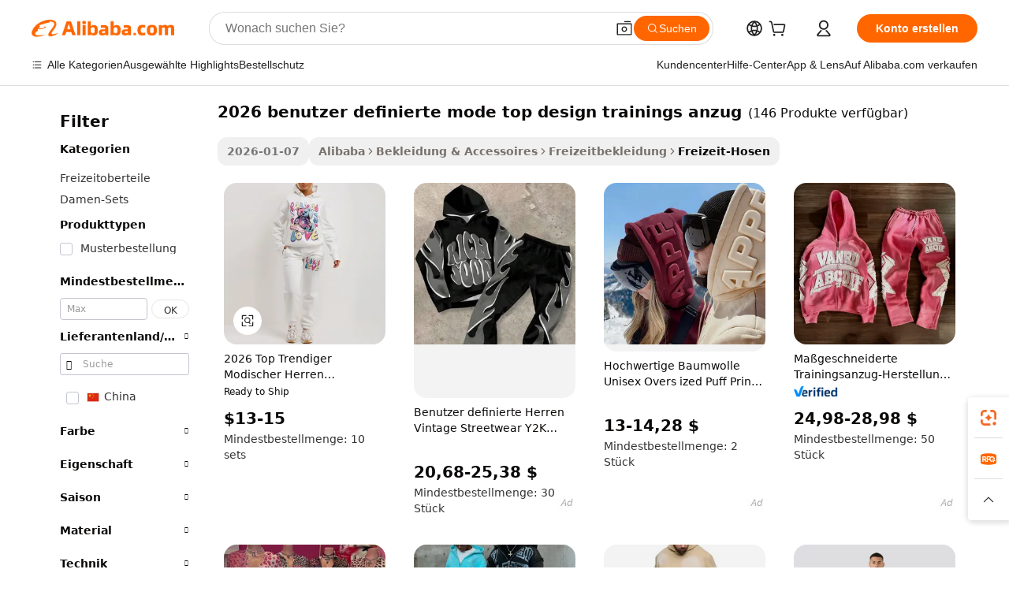

--- FILE ---
content_type: text/html;charset=UTF-8
request_url: https://german.alibaba.com/g/2026-custom-fashion-top-design-tracksuit.html
body_size: 181705
content:

<!-- screen_content -->

    <!-- tangram:5410 begin-->
    <!-- tangram:529998 begin-->
    
<!DOCTYPE html>
<html lang="de" dir="ltr">
  <head>
        <script>
      window.__BB = {
        scene: window.__bb_scene || 'traffic-free-goods'
      };
      window.__BB.BB_CWV_IGNORE = {
          lcp_element: ['#icbu-buyer-pc-top-banner'],
          lcp_url: [],
        };
      window._timing = {}
      window._timing.first_start = Date.now();
      window.needLoginInspiration = Boolean(false);
      // 变量用于标记页面首次可见时间
      let firstVisibleTime = null;
      if (typeof document.hidden !== 'undefined') {
        // 页面首次加载时直接统计
        if (!document.hidden) {
          firstVisibleTime = Date.now();
          window.__BB_timex = 1
        } else {
          // 页面不可见时监听 visibilitychange 事件
          document.addEventListener('visibilitychange', () => {
            if (!document.hidden) {
              firstVisibleTime = Date.now();
              window.__BB_timex = firstVisibleTime - window.performance.timing.navigationStart
              window.__BB.firstVisibleTime = window.__BB_timex
              console.log("Page became visible after "+ window.__BB_timex + " ms");
            }
          }, { once: true });  // 确保只触发一次
        }
      } else {
        console.warn('Page Visibility API is not supported in this browser.');
      }
    </script>
        <meta name="data-spm" content="a2700">
        <meta name="aplus-xplug" content="NONE">
        <meta name="aplus-icbu-disable-umid" content="1">
        <meta name="google-translate-customization" content="9de59014edaf3b99-22e1cf3b5ca21786-g00bb439a5e9e5f8f-f">
    <meta name="yandex-verification" content="25a76ba8e4443bb3" />
    <meta name="msvalidate.01" content="E3FBF0E89B724C30844BF17C59608E8F" />
    <meta name="viewport" content="width=device-width, initial-scale=1.0, maximum-scale=5.0, user-scalable=yes">
        <link rel="preconnect" href="https://s.alicdn.com/" crossorigin>
    <link rel="dns-prefetch" href="https://s.alicdn.com">
                        <link rel="preload" href="https://s.alicdn.com/@g/alilog/??aplus_plugin_icbufront/index.js,mlog/aplus_v2.js" as="script">
        <link rel="preload" href="https://s.alicdn.com/@img/imgextra/i2/O1CN0153JdbU26g4bILVOyC_!!6000000007690-2-tps-418-58.png" as="image">
        <script>
            window.__APLUS_ABRATE__ = {
        perf_group: 'base64cached',
        scene: "traffic-free-goods",
      };
    </script>
    <meta name="aplus-mmstat-timeout" content="15000">
        <meta content="text/html; charset=utf-8" http-equiv="Content-Type">
          <title>Verbessern Sie Ihr Inventar mit Premium  2026 benutzer definierte mode top design trainings anzug  für aktive Lebensstile</title>
      <meta name="keywords" content="designer tracksuits,designer tracksuits for men,kids designer tracksuits">
      <meta name="description" content="Premium 2026 benutzer definierte mode top design trainings anzug, entwickelt für Komfort und Langlebigkeit, verbessert die Leistung. Sie bieten Flair und Flexibilität und sind somit perfekt für Menschen mit einem geschäftigen Lebensstil.">
            <meta name="pagetiming-rate" content="9">
      <meta name="pagetiming-resource-rate" content="4">
                    <link rel="canonical" href="https://german.alibaba.com/g/2026-custom-fashion-top-design-tracksuit.html">
                              <link rel="alternate" hreflang="fr" href="https://french.alibaba.com/g/2026-custom-fashion-top-design-tracksuit.html">
                  <link rel="alternate" hreflang="de" href="https://german.alibaba.com/g/2026-custom-fashion-top-design-tracksuit.html">
                  <link rel="alternate" hreflang="pt" href="https://portuguese.alibaba.com/g/2026-custom-fashion-top-design-tracksuit.html">
                  <link rel="alternate" hreflang="it" href="https://italian.alibaba.com/g/2026-custom-fashion-top-design-tracksuit.html">
                  <link rel="alternate" hreflang="es" href="https://spanish.alibaba.com/g/2026-custom-fashion-top-design-tracksuit.html">
                  <link rel="alternate" hreflang="ru" href="https://russian.alibaba.com/g/2026-custom-fashion-top-design-tracksuit.html">
                  <link rel="alternate" hreflang="ko" href="https://korean.alibaba.com/g/2026-custom-fashion-top-design-tracksuit.html">
                  <link rel="alternate" hreflang="ar" href="https://arabic.alibaba.com/g/2026-custom-fashion-top-design-tracksuit.html">
                  <link rel="alternate" hreflang="ja" href="https://japanese.alibaba.com/g/2026-custom-fashion-top-design-tracksuit.html">
                  <link rel="alternate" hreflang="tr" href="https://turkish.alibaba.com/g/2026-custom-fashion-top-design-tracksuit.html">
                  <link rel="alternate" hreflang="th" href="https://thai.alibaba.com/g/2026-custom-fashion-top-design-tracksuit.html">
                  <link rel="alternate" hreflang="vi" href="https://vietnamese.alibaba.com/g/2026-custom-fashion-top-design-tracksuit.html">
                  <link rel="alternate" hreflang="nl" href="https://dutch.alibaba.com/g/2026-custom-fashion-top-design-tracksuit.html">
                  <link rel="alternate" hreflang="he" href="https://hebrew.alibaba.com/g/2026-custom-fashion-top-design-tracksuit.html">
                  <link rel="alternate" hreflang="id" href="https://indonesian.alibaba.com/g/2026-custom-fashion-top-design-tracksuit.html">
                  <link rel="alternate" hreflang="hi" href="https://hindi.alibaba.com/g/2026-custom-fashion-top-design-tracksuit.html">
                  <link rel="alternate" hreflang="en" href="https://www.alibaba.com/showroom/2026-custom-fashion-top-design-tracksuit.html">
                  <link rel="alternate" hreflang="zh" href="https://chinese.alibaba.com/g/2026-custom-fashion-top-design-tracksuit.html">
                  <link rel="alternate" hreflang="x-default" href="https://www.alibaba.com/showroom/2026-custom-fashion-top-design-tracksuit.html">
                                        <script>
      // Aplus 配置自动打点
      var queue = window.goldlog_queue || (window.goldlog_queue = []);
      var tags = ["button", "a", "div", "span", "i", "svg", "input", "li", "tr"];
      queue.push(
        {
          action: 'goldlog.appendMetaInfo',
          arguments: [
            'aplus-auto-exp',
            [
              {
                logkey: '/sc.ug_msite.new_product_exp',
                cssSelector: '[data-spm-exp]',
                props: ["data-spm-exp"],
              },
              {
                logkey: '/sc.ug_pc.seolist_product_exp',
                cssSelector: '.traffic-card-gallery',
                props: ["data-spm-exp"],
              }
            ]
          ]
        }
      )
      queue.push({
        action: 'goldlog.setMetaInfo',
        arguments: ['aplus-auto-clk', JSON.stringify(tags.map(tag =>({
          "logkey": "/sc.ug_msite.new_product_clk",
          tag,
          "filter": "data-spm-clk",
          "props": ["data-spm-clk"]
        })))],
      });
    </script>
  </head>
  <div id="icbu-header"><div id="the-new-header" data-version="4.4.0" data-tnh-auto-exp="tnh-expose" data-scenes="search-products" style="position: relative;background-color: #fff;border-bottom: 1px solid #ddd;box-sizing: border-box; font-family:Inter,SF Pro Text,Roboto,Helvetica Neue,Helvetica,Tahoma,Arial,PingFang SC,Microsoft YaHei;"><div style="display: flex;align-items:center;height: 72px;min-width: 1200px;max-width: 1580px;margin: 0 auto;padding: 0 40px;box-sizing: border-box;"><img style="height: 29px; width: 209px;" src="https://s.alicdn.com/@img/imgextra/i2/O1CN0153JdbU26g4bILVOyC_!!6000000007690-2-tps-418-58.png" alt="" /></div><div style="min-width: 1200px;max-width: 1580px;margin: 0 auto;overflow: hidden;font-size: 14px;display: flex;justify-content: space-between;padding: 0 40px;box-sizing: border-box;"><div style="display: flex; align-items: center; justify-content: space-between"><div style="position: relative; height: 36px; padding: 0 28px 0 20px">All categories</div><div style="position: relative; height: 36px; padding-right: 28px">Featured selections</div><div style="position: relative; height: 36px">Trade Assurance</div></div><div style="display: flex; align-items: center; justify-content: space-between"><div style="position: relative; height: 36px; padding-right: 28px">Buyer Central</div><div style="position: relative; height: 36px; padding-right: 28px">Help Center</div><div style="position: relative; height: 36px; padding-right: 28px">Get the app</div><div style="position: relative; height: 36px">Become a supplier</div></div></div></div></div></div>
  <body data-spm="7724857" style="min-height: calc(100vh + 1px)"><script 
id="beacon-aplus"   
src="//s.alicdn.com/@g/alilog/??aplus_plugin_icbufront/index.js,mlog/aplus_v2.js"
exparams="aplus=async&userid=&aplus&ali_beacon_id=&ali_apache_id=33%2e3%2e26%2e53%2e1768603427643%2e594953%2e8&ali_apache_track=&ali_apache_tracktmp=&eagleeye_traceid=2103236317686034278616530e0fa9&ip=3%2e129%2e87%2e238&dmtrack_c={ali%5fresin%5ftrace%3dse%5frst%3dnull%7csp%5fviewtype%3dY%7cset%3d3%7cser%3d1007%7cpageId%3d4bdbce27be614d719bba9b4123bc28db%7cm%5fpageid%3dnull%7cpvmi%3d8462276227f140b4b8553fc37c7fec01%7csek%5fsepd%3d2026%2bbenutzer%2bdefinierte%2bmode%2btop%2bdesign%2btrainings%2banzug%7csek%3d2026%2bcustom%2bfashion%2btop%2bdesign%2btracksuit%7cse%5fpn%3d1%7cp4pid%3d4fa3e219%2dfafc%2d4fef%2da019%2d1d4e6abb9435%7csclkid%3dnull%7cforecast%5fpost%5fcate%3dnull%7cseo%5fnew%5fuser%5fflag%3dfalse%7ccategoryId%3d201269877%7cseo%5fsearch%5fmodel%5fupgrade%5fv2%3d2025070801%7cseo%5fmodule%5fcard%5f20240624%3d202406242%7clong%5ftext%5fgoogle%5ftranslate%5fv2%3d2407142%7cseo%5fcontent%5ftd%5fbottom%5ftext%5fupdate%5fkey%3d2025070801%7cseo%5fsearch%5fmodel%5fupgrade%5fv3%3d2025072201%7cseo%5fsearch%5fmodel%5fmulti%5fupgrade%5fv3%3d2025081101%7cdamo%5falt%5freplace%3dnull%7cwap%5fcross%3d2007659%7cwap%5fcs%5faction%3d2005494%7cAPP%5fVisitor%5fActive%3d26705%7cseo%5fshowroom%5fgoods%5fmix%3d2005244%7cseo%5fdefault%5fcached%5flong%5ftext%5ffrom%5fnew%5fkeyword%5fstep%3d2024122502%7cshowroom%5fgeneral%5ftemplate%3d2005292%7cwap%5fcs%5ftext%3dnull%7cstructured%5fdata%3d2025052702%7cseo%5fmulti%5fstyle%5ftext%5fupdate%3d2511182%7cpc%5fnew%5fheader%3dnull%7cseo%5fmeta%5fcate%5ftemplate%5fv1%3d2025042401%7cseo%5fmeta%5ftd%5fsearch%5fkeyword%5fstep%5fv1%3d2025040999%7cshowroom%5fft%5flong%5ftext%5fbaks%3d80802%7cAPP%5fGrowing%5fBuyer%5fHigh%5fIntent%5fActive%3d25488%7cshowroom%5fpc%5fv2019%3d2104%7cAPP%5fProspecting%5fBuyer%3d26712%7ccache%5fcontrol%3d2481986%7cAPP%5fChurned%5fCore%5fBuyer%3d25463%7cseo%5fdefault%5fcached%5flong%5ftext%5fstep%3d24110802%7camp%5flighthouse%5fscore%5fimage%3d19657%7cseo%5fft%5ftranslate%5fgemini%3d25012003%7cwap%5fnode%5fssr%3d2015725%7cdataphant%5fopen%3d27030%7clongtext%5fmulti%5fstyle%5fexpand%5frussian%3d2510141%7cseo%5flongtext%5fgoogle%5fdata%5fsection%3d25021702%7cindustry%5fpopular%5ffloor%3dnull%7cwap%5fad%5fgoods%5fproduct%5finterval%3dnull%7cseo%5fgoods%5fbootom%5fwholesale%5flink%3d2486162%7cseo%5fmiddle%5fwholesale%5flink%3d2486164%7cseo%5fkeyword%5faatest%3d1%7cft%5flong%5ftext%5fenpand%5fstep2%3d121602%7cseo%5fft%5flongtext%5fexpand%5fstep3%3d25012102%7cseo%5fwap%5fheadercard%3d2006288%7cAPP%5fChurned%5fInactive%5fVisitor%3d25497%7cAPP%5fGrowing%5fBuyer%5fHigh%5fIntent%5fInactive%3d25484%7cseo%5fmeta%5ftd%5fmulti%5fkey%3d2025061801%7ctop%5frecommend%5f20250120%3d202501201%7clongtext%5fmulti%5fstyle%5fexpand%5ffrench%5fcopy%3d25091802%7clongtext%5fmulti%5fstyle%5fexpand%5ffrench%5fcopy%5fcopy%3d25092502%7clong%5ftext%5fpaa%3d220831%7cseo%5ffloor%5fexp%3dnull%7cseo%5fshowroom%5falgo%5flink%3d17764%7cseo%5fmeta%5ftd%5faib%5fgeneral%5fkey%3d2025091901%7ccountry%5findustry%3d202311033%7cpc%5ffree%5fswitchtosearch%3d2020529%7cshowroom%5fft%5flong%5ftext%5fenpand%5fstep1%3d101102%7cseo%5fshowroom%5fnorel%3dnull%7cplp%5fstyle%5f25%5fpc%3d202505222%7cseo%5fggs%5flayer%3d10011%7cquery%5fmutil%5flang%5ftranslate%3d2025060300%7cAPP%5fChurned%5fBuyer%3d25468%7cstream%5frender%5fperf%5fopt%3d2309181%7cwap%5fgoods%3d2007383%7cseo%5fshowroom%5fsimilar%5f20240614%3d202406142%7cchinese%5fopen%3d6307%7cquery%5fgpt%5ftranslate%3d20240820%7cad%5fproduct%5finterval%3dnull%7camp%5fto%5fpwa%3d2007359%7cplp%5faib%5fmulti%5fai%5fmeta%3d20250401%7cwap%5fsupplier%5fcontent%3dnull%7cpc%5ffree%5frefactoring%3d20220315%7cAPP%5fGrowing%5fBuyer%5fInactive%3d25476%7csso%5foem%5ffloor%3dnull%7cseo%5fpc%5fnew%5fview%5f20240807%3d202408072%7cseo%5fbottom%5ftext%5fentity%5fkey%5fcopy%3d2025062400%7cstream%5frender%3d433763%7cseo%5fmodule%5fcard%5f20240424%3d202404241%7cseo%5ftitle%5freplace%5f20191226%3d5841%7clongtext%5fmulti%5fstyle%5fexpand%3d25090802%7cgoogleweblight%3d6516%7clighthouse%5fbase64%3dnull%7cAPP%5fProspecting%5fBuyer%5fActive%3d26719%7cad%5fgoods%5fproduct%5finterval%3dnull%7cseo%5fbottom%5fdeep%5fextend%5fkw%5fkey%3d2025071101%7clongtext%5fmulti%5fstyle%5fexpand%5fturkish%3d25102802%7cilink%5fuv%3d20240911%7cwap%5flist%5fwakeup%3d2005832%7ctpp%5fcrosslink%5fpc%3d20205311%7cseo%5ftop%5fbooth%3d18501%7cAPP%5fGrowing%5fBuyer%5fLess%5fActive%3d25472%7cseo%5fsearch%5fmodel%5fupgrade%5frank%3d2025092401%7cgoodslayer%3d7977%7cft%5flong%5ftext%5ftranslate%5fexpand%5fstep1%3d24110802%7cseo%5fheaderstyle%5ftraffic%5fkey%5fv1%3d2025072100%7ccrosslink%5fswitch%3d2008141%7cp4p%5foutline%3d20240328%7cseo%5fmeta%5ftd%5faib%5fv2%5fkey%3d2025091800%7crts%5fmulti%3d2008404%7cseo%5fad%5foptimization%5fkey%5fv2%3d2025072301%7cAPP%5fVisitor%5fLess%5fActive%3d26698%7cplp%5fstyle%5f25%3d202505192%7ccdn%5fvm%3d2007368%7cwap%5fad%5fproduct%5finterval%3dnull%7cseo%5fsearch%5fmodel%5fmulti%5fupgrade%5frank%3d2025092401%7cpc%5fcard%5fshare%3d2025081201%7cAPP%5fGrowing%5fBuyer%5fHigh%5fIntent%5fLess%5fActive%3d25480%7cgoods%5ftitle%5fsubstitute%3d9619%7cwap%5fscreen%5fexp%3d2025081400%7creact%5fheader%5ftest%3d202502182%7cpc%5fcs%5fcolor%3dnull%7cshowroom%5fft%5flong%5ftext%5ftest%3d72502%7cone%5ftap%5flogin%5fABTest%3d202308153%7cseo%5fhyh%5fshow%5ftags%3d9867%7cplp%5fstructured%5fdata%3d2508182%7cguide%5fdelete%3d2008526%7cseo%5findustry%5ftemplate%3dnull%7cseo%5fmeta%5ftd%5fmulti%5fes%5fkey%3d2025073101%7cseo%5fshowroom%5fdata%5fmix%3d19888%7csso%5ftop%5franking%5ffloor%3d20031%7cseo%5ftd%5fdeep%5fupgrade%5fkey%5fv3%3d2025081101%7cwap%5fue%5fone%3d2025111401%7cshowroom%5fto%5frts%5flink%3d2008480%7ccountrysearch%5ftest%3dnull%7cseo%5fplp%5fdate%5fv2%3d2025102702%7cshowroom%5flist%5fnew%5farrival%3d2811002%7cchannel%5famp%5fto%5fpwa%3d2008435%7cseo%5fmulti%5fstyles%5flong%5ftext%3d2503172%7cseo%5fmeta%5ftext%5fmutli%5fcate%5ftemplate%5fv1%3d2025080801%7cseo%5fdefault%5fcached%5fmutil%5flong%5ftext%5fstep%3d24110436%7cseo%5faction%5fpoint%5ftype%3d22823%7cseo%5faib%5ftd%5flaunch%5f20240828%5fcopy%3d202408282%7cseo%5fshowroom%5fwholesale%5flink%3dnull%7cseo%5fperf%5fimprove%3d2023999%7cseo%5fwap%5flist%5fbounce%5f01%3d2063%7cseo%5fwap%5flist%5fbounce%5f02%3d2128%7cAPP%5fGrowing%5fBuyer%5fActive%3d25492%7cvideolayer%3dnull%7cvideo%5fplay%3dnull%7cAPP%5fChurned%5fMember%5fInactive%3d25501%7cseo%5fgoogle%5fnew%5fstruct%3d438326%7cicbu%5falgo%5fp4p%5fseo%5fad%3d2025072301%7ctpp%5ftrace%3dseoKeyword%2dseoKeyword%5fv3%2dbase%2dORIGINAL}&pageid=038157ee210310771768603428&hn=ensearchweb033003016119%2erg%2dus%2deast%2eus68&asid=AQAAAAAkv2ppOWAmLQAAAACTy1xV6cSmFw==&treq=&tres=" async>
</script>
            <style>body{background-color:white;}.no-scrollbar.il-sticky.il-top-0.il-max-h-\[100vh\].il-w-\[200px\].il-flex-shrink-0.il-flex-grow-0.il-overflow-y-scroll{background-color:#FFF;padding-left:12px}</style>
                    <!-- tangram:530006 begin-->
<!--  -->
 <style>
   @keyframes il-spin {
     to {
       transform: rotate(360deg);
     }
   }
   @keyframes il-pulse {
     50% {
       opacity: 0.5;
     }
   }
   .traffic-card-gallery {display: flex;position: relative;flex-direction: column;justify-content: flex-start;border-radius: 0.5rem;background-color: #fff;padding: 0.5rem 0.5rem 1rem;overflow: hidden;font-size: 0.75rem;line-height: 1rem;}
   .traffic-card-list {display: flex;position: relative;flex-direction: row;justify-content: flex-start;border-bottom-width: 1px;background-color: #fff;padding: 1rem;height: 292px;overflow: hidden;font-size: 0.75rem;line-height: 1rem;}
   .product-price {
     b {
       font-size: 22px;
     }
   }
   .skel-loading {
       animation: il-pulse 2s cubic-bezier(0.4, 0, 0.6, 1) infinite;background-color: hsl(60, 4.8%, 95.9%);
   }
 </style>
<div id="first-cached-card">
  <div style="box-sizing:border-box;display: flex;position: absolute;left: 0;right: 0;margin: 0 auto;z-index: 1;min-width: 1200px;max-width: 1580px;padding: 0.75rem 3.25rem 0;pointer-events: none;">
    <!--页面左侧区域-->
    <div style="width: 200px;padding-top: 1rem;padding-left:12px; background-color: #fff;border-radius: 0.25rem">
      <div class="skel-loading" style="height: 1.5rem;width: 50%;border-radius: 0.25rem;"></div>
      <div style="margin-top: 1rem;margin-bottom: 1rem;">
        <div class="skel-loading" style="height: 1rem;width: calc(100% * 5 / 6);"></div>
        <div
          class="skel-loading"
          style="margin-top: 1rem;height: 1rem;width: calc(100% * 8 / 12);"
        ></div>
        <div class="skel-loading" style="margin-top: 1rem;height: 1rem;width: 75%;"></div>
        <div
          class="skel-loading"
          style="margin-top: 1rem;height: 1rem;width: calc(100% * 7 / 12);"
        ></div>
      </div>
      <div class="skel-loading" style="height: 1.5rem;width: 50%;border-radius: 0.25rem;"></div>
      <div style="margin-top: 1rem;margin-bottom: 1rem;">
        <div class="skel-loading" style="height: 1rem;width: calc(100% * 5 / 6);"></div>
        <div
          class="skel-loading"
          style="margin-top: 1rem;height: 1rem;width: calc(100% * 8 / 12);"
        ></div>
        <div class="skel-loading" style="margin-top: 1rem;height: 1rem;width: 75%;"></div>
        <div
          class="skel-loading"
          style="margin-top: 1rem;height: 1rem;width: calc(100% * 7 / 12);"
        ></div>
      </div>
      <div class="skel-loading" style="height: 1.5rem;width: 50%;border-radius: 0.25rem;"></div>
      <div style="margin-top: 1rem;margin-bottom: 1rem;">
        <div class="skel-loading" style="height: 1rem;width: calc(100% * 5 / 6);"></div>
        <div
          class="skel-loading"
          style="margin-top: 1rem;height: 1rem;width: calc(100% * 8 / 12);"
        ></div>
        <div class="skel-loading" style="margin-top: 1rem;height: 1rem;width: 75%;"></div>
        <div
          class="skel-loading"
          style="margin-top: 1rem;height: 1rem;width: calc(100% * 7 / 12);"
        ></div>
      </div>
      <div class="skel-loading" style="height: 1.5rem;width: 50%;border-radius: 0.25rem;"></div>
      <div style="margin-top: 1rem;margin-bottom: 1rem;">
        <div class="skel-loading" style="height: 1rem;width: calc(100% * 5 / 6);"></div>
        <div
          class="skel-loading"
          style="margin-top: 1rem;height: 1rem;width: calc(100% * 8 / 12);"
        ></div>
        <div class="skel-loading" style="margin-top: 1rem;height: 1rem;width: 75%;"></div>
        <div
          class="skel-loading"
          style="margin-top: 1rem;height: 1rem;width: calc(100% * 7 / 12);"
        ></div>
      </div>
      <div class="skel-loading" style="height: 1.5rem;width: 50%;border-radius: 0.25rem;"></div>
      <div style="margin-top: 1rem;margin-bottom: 1rem;">
        <div class="skel-loading" style="height: 1rem;width: calc(100% * 5 / 6);"></div>
        <div
          class="skel-loading"
          style="margin-top: 1rem;height: 1rem;width: calc(100% * 8 / 12);"
        ></div>
        <div class="skel-loading" style="margin-top: 1rem;height: 1rem;width: 75%;"></div>
        <div
          class="skel-loading"
          style="margin-top: 1rem;height: 1rem;width: calc(100% * 7 / 12);"
        ></div>
      </div>
      <div class="skel-loading" style="height: 1.5rem;width: 50%;border-radius: 0.25rem;"></div>
      <div style="margin-top: 1rem;margin-bottom: 1rem;">
        <div class="skel-loading" style="height: 1rem;width: calc(100% * 5 / 6);"></div>
        <div
          class="skel-loading"
          style="margin-top: 1rem;height: 1rem;width: calc(100% * 8 / 12);"
        ></div>
        <div class="skel-loading" style="margin-top: 1rem;height: 1rem;width: 75%;"></div>
        <div
          class="skel-loading"
          style="margin-top: 1rem;height: 1rem;width: calc(100% * 7 / 12);"
        ></div>
      </div>
    </div>
    <!--页面主体区域-->
    <div style="flex: 1 1 0%; overflow: hidden;padding: 0.5rem 0.5rem 0.5rem 1.5rem">
      <div style="height: 1.25rem;margin-bottom: 1rem;"></div>
      <!-- keywords -->
      <div style="margin-bottom: 1rem;height: 1.75rem;font-weight: 700;font-size: 1.25rem;line-height: 1.75rem;"></div>
      <!-- longtext -->
            <div style="width: calc(25% - 0.9rem);pointer-events: auto">
        <div class="traffic-card-gallery">
          <!-- ProductImage -->
          <a href="//www.alibaba.com/product-detail/2026-Top-Trendy-Fashionable-Men-Streetwear_10000037076715.html?from=SEO" target="_blank" style="position: relative;margin-bottom: 0.5rem;aspect-ratio: 1;overflow: hidden;border-radius: 0.5rem;">
            <div style="display: flex; overflow: hidden">
              <div style="position: relative;margin: 0;width: 100%;min-width: 0;flex-shrink: 0;flex-grow: 0;flex-basis: 100%;padding: 0;">
                <img style="position: relative; aspect-ratio: 1; width: 100%" src="[data-uri]" loading="eager" />
                <div style="position: absolute;left: 0;bottom: 0;right: 0;top: 0;background-color: #000;opacity: 0.05;"></div>
              </div>
            </div>
          </a>
          <div style="display: flex;flex: 1 1 0%;flex-direction: column;justify-content: space-between;">
            <div>
              <a class="skel-loading" style="margin-top: 0.5rem;display:inline-block;width:100%;height:1rem;" href="//www.alibaba.com/product-detail/2026-Top-Trendy-Fashionable-Men-Streetwear_10000037076715.html" target="_blank"></a>
              <a class="skel-loading" style="margin-top: 0.125rem;display:inline-block;width:100%;height:1rem;" href="//www.alibaba.com/product-detail/2026-Top-Trendy-Fashionable-Men-Streetwear_10000037076715.html" target="_blank"></a>
              <div class="skel-loading" style="margin-top: 0.25rem;height:1.625rem;width:75%"></div>
              <div class="skel-loading" style="margin-top: 0.5rem;height: 1rem;width:50%"></div>
              <div class="skel-loading" style="margin-top:0.25rem;height:1rem;width:25%"></div>
            </div>
          </div>

        </div>
      </div>

    </div>
  </div>
</div>
<!-- tangram:530006 end-->
            <style>
.component-left-filter-callback{display:flex;position:relative;margin-top:10px;height:1200px}.component-left-filter-callback img{width:200px}.component-left-filter-callback i{position:absolute;top:5%;left:50%}.related-search-wrapper{padding:.5rem;--tw-bg-opacity: 1;background-color:#fff;background-color:rgba(255,255,255,var(--tw-bg-opacity, 1));border-width:1px;border-color:var(--input)}.related-search-wrapper .related-search-box{margin:12px 16px}.related-search-wrapper .related-search-box .related-search-title{display:inline;float:start;color:#666;word-wrap:break-word;margin-right:12px;width:13%}.related-search-wrapper .related-search-box .related-search-content{display:flex;flex-wrap:wrap}.related-search-wrapper .related-search-box .related-search-content .related-search-link{margin-right:12px;width:23%;overflow:hidden;color:#666;text-overflow:ellipsis;white-space:nowrap}.product-title img{margin-right:.5rem;display:inline-block;height:1rem;vertical-align:sub}.product-price b{font-size:22px}.similar-icon{position:absolute;bottom:12px;z-index:2;right:12px}.rfq-card{display:inline-block;position:relative;box-sizing:border-box;margin-bottom:36px}.rfq-card .rfq-card-content{display:flex;position:relative;flex-direction:column;align-items:flex-start;background-size:cover;background-color:#fff;padding:12px;width:100%;height:100%}.rfq-card .rfq-card-content .rfq-card-icon{margin-top:50px}.rfq-card .rfq-card-content .rfq-card-icon img{width:45px}.rfq-card .rfq-card-content .rfq-card-top-title{margin-top:14px;color:#222;font-weight:400;font-size:16px}.rfq-card .rfq-card-content .rfq-card-title{margin-top:24px;color:#333;font-weight:800;font-size:20px}.rfq-card .rfq-card-content .rfq-card-input-box{margin-top:24px;width:100%}.rfq-card .rfq-card-content .rfq-card-input-box textarea{box-sizing:border-box;border:1px solid #ddd;border-radius:4px;background-color:#fff;padding:9px 12px;width:100%;height:88px;resize:none;color:#666;font-weight:400;font-size:13px;font-family:inherit}.rfq-card .rfq-card-content .rfq-card-button{margin-top:24px;border:1px solid #666;border-radius:16px;background-color:#fff;width:67%;color:#000;font-weight:700;font-size:14px;line-height:30px;text-align:center}[data-modulename^=ProductList-] div{contain-intrinsic-size:auto 500px}.traffic-card-gallery:hover{--tw-shadow: 0px 2px 6px 2px rgba(0,0,0,.12157);--tw-shadow-colored: 0px 2px 6px 2px var(--tw-shadow-color);box-shadow:0 0 #0000,0 0 #0000,0 2px 6px 2px #0000001f;box-shadow:var(--tw-ring-offset-shadow, 0 0 rgba(0,0,0,0)),var(--tw-ring-shadow, 0 0 rgba(0,0,0,0)),var(--tw-shadow);z-index:10}.traffic-card-gallery{position:relative;display:flex;flex-direction:column;justify-content:flex-start;overflow:hidden;border-radius:.75rem;--tw-bg-opacity: 1;background-color:#fff;background-color:rgba(255,255,255,var(--tw-bg-opacity, 1));padding:.5rem;font-size:.75rem;line-height:1rem}.traffic-card-list{position:relative;display:flex;height:292px;flex-direction:row;justify-content:flex-start;overflow:hidden;border-bottom-width:1px;--tw-bg-opacity: 1;background-color:#fff;background-color:rgba(255,255,255,var(--tw-bg-opacity, 1));padding:1rem;font-size:.75rem;line-height:1rem}.traffic-card-g-industry:hover{--tw-shadow: 0 0 10px rgba(0,0,0,.1);--tw-shadow-colored: 0 0 10px var(--tw-shadow-color);box-shadow:0 0 #0000,0 0 #0000,0 0 10px #0000001a;box-shadow:var(--tw-ring-offset-shadow, 0 0 rgba(0,0,0,0)),var(--tw-ring-shadow, 0 0 rgba(0,0,0,0)),var(--tw-shadow)}.traffic-card-g-industry{position:relative;border-radius:var(--radius);--tw-bg-opacity: 1;background-color:#fff;background-color:rgba(255,255,255,var(--tw-bg-opacity, 1));padding:1.25rem .75rem .75rem;font-size:.875rem;line-height:1.25rem}.module-filter-section-wrapper{max-height:none!important;overflow-x:hidden}*,:before,:after{--tw-border-spacing-x: 0;--tw-border-spacing-y: 0;--tw-translate-x: 0;--tw-translate-y: 0;--tw-rotate: 0;--tw-skew-x: 0;--tw-skew-y: 0;--tw-scale-x: 1;--tw-scale-y: 1;--tw-pan-x: ;--tw-pan-y: ;--tw-pinch-zoom: ;--tw-scroll-snap-strictness: proximity;--tw-gradient-from-position: ;--tw-gradient-via-position: ;--tw-gradient-to-position: ;--tw-ordinal: ;--tw-slashed-zero: ;--tw-numeric-figure: ;--tw-numeric-spacing: ;--tw-numeric-fraction: ;--tw-ring-inset: ;--tw-ring-offset-width: 0px;--tw-ring-offset-color: #fff;--tw-ring-color: rgba(59, 130, 246, .5);--tw-ring-offset-shadow: 0 0 rgba(0,0,0,0);--tw-ring-shadow: 0 0 rgba(0,0,0,0);--tw-shadow: 0 0 rgba(0,0,0,0);--tw-shadow-colored: 0 0 rgba(0,0,0,0);--tw-blur: ;--tw-brightness: ;--tw-contrast: ;--tw-grayscale: ;--tw-hue-rotate: ;--tw-invert: ;--tw-saturate: ;--tw-sepia: ;--tw-drop-shadow: ;--tw-backdrop-blur: ;--tw-backdrop-brightness: ;--tw-backdrop-contrast: ;--tw-backdrop-grayscale: ;--tw-backdrop-hue-rotate: ;--tw-backdrop-invert: ;--tw-backdrop-opacity: ;--tw-backdrop-saturate: ;--tw-backdrop-sepia: ;--tw-contain-size: ;--tw-contain-layout: ;--tw-contain-paint: ;--tw-contain-style: }::backdrop{--tw-border-spacing-x: 0;--tw-border-spacing-y: 0;--tw-translate-x: 0;--tw-translate-y: 0;--tw-rotate: 0;--tw-skew-x: 0;--tw-skew-y: 0;--tw-scale-x: 1;--tw-scale-y: 1;--tw-pan-x: ;--tw-pan-y: ;--tw-pinch-zoom: ;--tw-scroll-snap-strictness: proximity;--tw-gradient-from-position: ;--tw-gradient-via-position: ;--tw-gradient-to-position: ;--tw-ordinal: ;--tw-slashed-zero: ;--tw-numeric-figure: ;--tw-numeric-spacing: ;--tw-numeric-fraction: ;--tw-ring-inset: ;--tw-ring-offset-width: 0px;--tw-ring-offset-color: #fff;--tw-ring-color: rgba(59, 130, 246, .5);--tw-ring-offset-shadow: 0 0 rgba(0,0,0,0);--tw-ring-shadow: 0 0 rgba(0,0,0,0);--tw-shadow: 0 0 rgba(0,0,0,0);--tw-shadow-colored: 0 0 rgba(0,0,0,0);--tw-blur: ;--tw-brightness: ;--tw-contrast: ;--tw-grayscale: ;--tw-hue-rotate: ;--tw-invert: ;--tw-saturate: ;--tw-sepia: ;--tw-drop-shadow: ;--tw-backdrop-blur: ;--tw-backdrop-brightness: ;--tw-backdrop-contrast: ;--tw-backdrop-grayscale: ;--tw-backdrop-hue-rotate: ;--tw-backdrop-invert: ;--tw-backdrop-opacity: ;--tw-backdrop-saturate: ;--tw-backdrop-sepia: ;--tw-contain-size: ;--tw-contain-layout: ;--tw-contain-paint: ;--tw-contain-style: }*,:before,:after{box-sizing:border-box;border-width:0;border-style:solid;border-color:#e5e7eb}:before,:after{--tw-content: ""}html,:host{line-height:1.5;-webkit-text-size-adjust:100%;-moz-tab-size:4;-o-tab-size:4;tab-size:4;font-family:ui-sans-serif,system-ui,-apple-system,Segoe UI,Roboto,Ubuntu,Cantarell,Noto Sans,sans-serif,"Apple Color Emoji","Segoe UI Emoji",Segoe UI Symbol,"Noto Color Emoji";font-feature-settings:normal;font-variation-settings:normal;-webkit-tap-highlight-color:transparent}body{margin:0;line-height:inherit}hr{height:0;color:inherit;border-top-width:1px}abbr:where([title]){text-decoration:underline;-webkit-text-decoration:underline dotted;text-decoration:underline dotted}h1,h2,h3,h4,h5,h6{font-size:inherit;font-weight:inherit}a{color:inherit;text-decoration:inherit}b,strong{font-weight:bolder}code,kbd,samp,pre{font-family:ui-monospace,SFMono-Regular,Menlo,Monaco,Consolas,Liberation Mono,Courier New,monospace;font-feature-settings:normal;font-variation-settings:normal;font-size:1em}small{font-size:80%}sub,sup{font-size:75%;line-height:0;position:relative;vertical-align:baseline}sub{bottom:-.25em}sup{top:-.5em}table{text-indent:0;border-color:inherit;border-collapse:collapse}button,input,optgroup,select,textarea{font-family:inherit;font-feature-settings:inherit;font-variation-settings:inherit;font-size:100%;font-weight:inherit;line-height:inherit;letter-spacing:inherit;color:inherit;margin:0;padding:0}button,select{text-transform:none}button,input:where([type=button]),input:where([type=reset]),input:where([type=submit]){-webkit-appearance:button;background-color:transparent;background-image:none}:-moz-focusring{outline:auto}:-moz-ui-invalid{box-shadow:none}progress{vertical-align:baseline}::-webkit-inner-spin-button,::-webkit-outer-spin-button{height:auto}[type=search]{-webkit-appearance:textfield;outline-offset:-2px}::-webkit-search-decoration{-webkit-appearance:none}::-webkit-file-upload-button{-webkit-appearance:button;font:inherit}summary{display:list-item}blockquote,dl,dd,h1,h2,h3,h4,h5,h6,hr,figure,p,pre{margin:0}fieldset{margin:0;padding:0}legend{padding:0}ol,ul,menu{list-style:none;margin:0;padding:0}dialog{padding:0}textarea{resize:vertical}input::-moz-placeholder,textarea::-moz-placeholder{opacity:1;color:#9ca3af}input::placeholder,textarea::placeholder{opacity:1;color:#9ca3af}button,[role=button]{cursor:pointer}:disabled{cursor:default}img,svg,video,canvas,audio,iframe,embed,object{display:block;vertical-align:middle}img,video{max-width:100%;height:auto}[hidden]:where(:not([hidden=until-found])){display:none}:root{--background: hsl(0, 0%, 100%);--foreground: hsl(20, 14.3%, 4.1%);--card: hsl(0, 0%, 100%);--card-foreground: hsl(20, 14.3%, 4.1%);--popover: hsl(0, 0%, 100%);--popover-foreground: hsl(20, 14.3%, 4.1%);--primary: hsl(24, 100%, 50%);--primary-foreground: hsl(60, 9.1%, 97.8%);--secondary: hsl(60, 4.8%, 95.9%);--secondary-foreground: #333;--muted: hsl(60, 4.8%, 95.9%);--muted-foreground: hsl(25, 5.3%, 44.7%);--accent: hsl(60, 4.8%, 95.9%);--accent-foreground: hsl(24, 9.8%, 10%);--destructive: hsl(0, 84.2%, 60.2%);--destructive-foreground: hsl(60, 9.1%, 97.8%);--border: hsl(20, 5.9%, 90%);--input: hsl(20, 5.9%, 90%);--ring: hsl(24.6, 95%, 53.1%);--radius: 1rem}.dark{--background: hsl(20, 14.3%, 4.1%);--foreground: hsl(60, 9.1%, 97.8%);--card: hsl(20, 14.3%, 4.1%);--card-foreground: hsl(60, 9.1%, 97.8%);--popover: hsl(20, 14.3%, 4.1%);--popover-foreground: hsl(60, 9.1%, 97.8%);--primary: hsl(20.5, 90.2%, 48.2%);--primary-foreground: hsl(60, 9.1%, 97.8%);--secondary: hsl(12, 6.5%, 15.1%);--secondary-foreground: hsl(60, 9.1%, 97.8%);--muted: hsl(12, 6.5%, 15.1%);--muted-foreground: hsl(24, 5.4%, 63.9%);--accent: hsl(12, 6.5%, 15.1%);--accent-foreground: hsl(60, 9.1%, 97.8%);--destructive: hsl(0, 72.2%, 50.6%);--destructive-foreground: hsl(60, 9.1%, 97.8%);--border: hsl(12, 6.5%, 15.1%);--input: hsl(12, 6.5%, 15.1%);--ring: hsl(20.5, 90.2%, 48.2%)}*{border-color:#e7e5e4;border-color:var(--border)}body{background-color:#fff;background-color:var(--background);color:#0c0a09;color:var(--foreground)}.il-sr-only{position:absolute;width:1px;height:1px;padding:0;margin:-1px;overflow:hidden;clip:rect(0,0,0,0);white-space:nowrap;border-width:0}.il-invisible{visibility:hidden}.il-fixed{position:fixed}.il-absolute{position:absolute}.il-relative{position:relative}.il-sticky{position:sticky}.il-inset-0{inset:0}.il--bottom-12{bottom:-3rem}.il--top-12{top:-3rem}.il-bottom-0{bottom:0}.il-bottom-2{bottom:.5rem}.il-bottom-3{bottom:.75rem}.il-bottom-4{bottom:1rem}.il-end-0{right:0}.il-end-2{right:.5rem}.il-end-3{right:.75rem}.il-end-4{right:1rem}.il-left-0{left:0}.il-left-3{left:.75rem}.il-right-0{right:0}.il-right-2{right:.5rem}.il-right-3{right:.75rem}.il-start-0{left:0}.il-start-1\/2{left:50%}.il-start-2{left:.5rem}.il-start-3{left:.75rem}.il-start-\[50\%\]{left:50%}.il-top-0{top:0}.il-top-1\/2{top:50%}.il-top-16{top:4rem}.il-top-4{top:1rem}.il-top-\[50\%\]{top:50%}.il-z-10{z-index:10}.il-z-50{z-index:50}.il-z-\[9999\]{z-index:9999}.il-col-span-4{grid-column:span 4 / span 4}.il-m-0{margin:0}.il-m-3{margin:.75rem}.il-m-auto{margin:auto}.il-mx-auto{margin-left:auto;margin-right:auto}.il-my-3{margin-top:.75rem;margin-bottom:.75rem}.il-my-5{margin-top:1.25rem;margin-bottom:1.25rem}.il-my-auto{margin-top:auto;margin-bottom:auto}.\!il-mb-4{margin-bottom:1rem!important}.il--mt-4{margin-top:-1rem}.il-mb-0{margin-bottom:0}.il-mb-1{margin-bottom:.25rem}.il-mb-2{margin-bottom:.5rem}.il-mb-3{margin-bottom:.75rem}.il-mb-4{margin-bottom:1rem}.il-mb-5{margin-bottom:1.25rem}.il-mb-6{margin-bottom:1.5rem}.il-mb-8{margin-bottom:2rem}.il-mb-\[-0\.75rem\]{margin-bottom:-.75rem}.il-mb-\[0\.125rem\]{margin-bottom:.125rem}.il-me-1{margin-right:.25rem}.il-me-2{margin-right:.5rem}.il-me-3{margin-right:.75rem}.il-me-auto{margin-right:auto}.il-mr-1{margin-right:.25rem}.il-mr-2{margin-right:.5rem}.il-ms-1{margin-left:.25rem}.il-ms-4{margin-left:1rem}.il-ms-5{margin-left:1.25rem}.il-ms-8{margin-left:2rem}.il-ms-\[\.375rem\]{margin-left:.375rem}.il-ms-auto{margin-left:auto}.il-mt-0{margin-top:0}.il-mt-0\.5{margin-top:.125rem}.il-mt-1{margin-top:.25rem}.il-mt-2{margin-top:.5rem}.il-mt-3{margin-top:.75rem}.il-mt-4{margin-top:1rem}.il-mt-6{margin-top:1.5rem}.il-line-clamp-1{overflow:hidden;display:-webkit-box;-webkit-box-orient:vertical;-webkit-line-clamp:1}.il-line-clamp-2{overflow:hidden;display:-webkit-box;-webkit-box-orient:vertical;-webkit-line-clamp:2}.il-line-clamp-6{overflow:hidden;display:-webkit-box;-webkit-box-orient:vertical;-webkit-line-clamp:6}.il-inline-block{display:inline-block}.il-inline{display:inline}.il-flex{display:flex}.il-inline-flex{display:inline-flex}.il-grid{display:grid}.il-aspect-square{aspect-ratio:1 / 1}.il-size-5{width:1.25rem;height:1.25rem}.il-h-1{height:.25rem}.il-h-10{height:2.5rem}.il-h-11{height:2.75rem}.il-h-20{height:5rem}.il-h-24{height:6rem}.il-h-3\.5{height:.875rem}.il-h-4{height:1rem}.il-h-40{height:10rem}.il-h-6{height:1.5rem}.il-h-8{height:2rem}.il-h-9{height:2.25rem}.il-h-\[150px\]{height:150px}.il-h-\[152px\]{height:152px}.il-h-\[18\.25rem\]{height:18.25rem}.il-h-\[292px\]{height:292px}.il-h-\[600px\]{height:600px}.il-h-auto{height:auto}.il-h-fit{height:-moz-fit-content;height:fit-content}.il-h-full{height:100%}.il-h-screen{height:100vh}.il-max-h-\[100vh\]{max-height:100vh}.il-w-1\/2{width:50%}.il-w-10{width:2.5rem}.il-w-10\/12{width:83.333333%}.il-w-4{width:1rem}.il-w-6{width:1.5rem}.il-w-64{width:16rem}.il-w-7\/12{width:58.333333%}.il-w-72{width:18rem}.il-w-8{width:2rem}.il-w-8\/12{width:66.666667%}.il-w-9{width:2.25rem}.il-w-9\/12{width:75%}.il-w-\[200px\]{width:200px}.il-w-\[84px\]{width:84px}.il-w-fit{width:-moz-fit-content;width:fit-content}.il-w-full{width:100%}.il-w-screen{width:100vw}.il-min-w-0{min-width:0px}.il-min-w-3{min-width:.75rem}.il-min-w-\[1200px\]{min-width:1200px}.il-max-w-\[1000px\]{max-width:1000px}.il-max-w-\[1580px\]{max-width:1580px}.il-max-w-full{max-width:100%}.il-max-w-lg{max-width:32rem}.il-flex-1{flex:1 1 0%}.il-flex-shrink-0,.il-shrink-0{flex-shrink:0}.il-flex-grow-0,.il-grow-0{flex-grow:0}.il-basis-24{flex-basis:6rem}.il-basis-full{flex-basis:100%}.il-origin-\[--radix-tooltip-content-transform-origin\]{transform-origin:var(--radix-tooltip-content-transform-origin)}.il--translate-x-1\/2{--tw-translate-x: -50%;transform:translate(-50%,var(--tw-translate-y)) rotate(var(--tw-rotate)) skew(var(--tw-skew-x)) skewY(var(--tw-skew-y)) scaleX(var(--tw-scale-x)) scaleY(var(--tw-scale-y));transform:translate(var(--tw-translate-x),var(--tw-translate-y)) rotate(var(--tw-rotate)) skew(var(--tw-skew-x)) skewY(var(--tw-skew-y)) scaleX(var(--tw-scale-x)) scaleY(var(--tw-scale-y))}.il--translate-y-1\/2{--tw-translate-y: -50%;transform:translate(var(--tw-translate-x),-50%) rotate(var(--tw-rotate)) skew(var(--tw-skew-x)) skewY(var(--tw-skew-y)) scaleX(var(--tw-scale-x)) scaleY(var(--tw-scale-y));transform:translate(var(--tw-translate-x),var(--tw-translate-y)) rotate(var(--tw-rotate)) skew(var(--tw-skew-x)) skewY(var(--tw-skew-y)) scaleX(var(--tw-scale-x)) scaleY(var(--tw-scale-y))}.il-translate-x-\[-50\%\]{--tw-translate-x: -50%;transform:translate(-50%,var(--tw-translate-y)) rotate(var(--tw-rotate)) skew(var(--tw-skew-x)) skewY(var(--tw-skew-y)) scaleX(var(--tw-scale-x)) scaleY(var(--tw-scale-y));transform:translate(var(--tw-translate-x),var(--tw-translate-y)) rotate(var(--tw-rotate)) skew(var(--tw-skew-x)) skewY(var(--tw-skew-y)) scaleX(var(--tw-scale-x)) scaleY(var(--tw-scale-y))}.il-translate-y-\[-50\%\]{--tw-translate-y: -50%;transform:translate(var(--tw-translate-x),-50%) rotate(var(--tw-rotate)) skew(var(--tw-skew-x)) skewY(var(--tw-skew-y)) scaleX(var(--tw-scale-x)) scaleY(var(--tw-scale-y));transform:translate(var(--tw-translate-x),var(--tw-translate-y)) rotate(var(--tw-rotate)) skew(var(--tw-skew-x)) skewY(var(--tw-skew-y)) scaleX(var(--tw-scale-x)) scaleY(var(--tw-scale-y))}.il-rotate-90{--tw-rotate: 90deg;transform:translate(var(--tw-translate-x),var(--tw-translate-y)) rotate(90deg) skew(var(--tw-skew-x)) skewY(var(--tw-skew-y)) scaleX(var(--tw-scale-x)) scaleY(var(--tw-scale-y));transform:translate(var(--tw-translate-x),var(--tw-translate-y)) rotate(var(--tw-rotate)) skew(var(--tw-skew-x)) skewY(var(--tw-skew-y)) scaleX(var(--tw-scale-x)) scaleY(var(--tw-scale-y))}@keyframes il-pulse{50%{opacity:.5}}.il-animate-pulse{animation:il-pulse 2s cubic-bezier(.4,0,.6,1) infinite}@keyframes il-spin{to{transform:rotate(360deg)}}.il-animate-spin{animation:il-spin 1s linear infinite}.il-cursor-pointer{cursor:pointer}.il-list-disc{list-style-type:disc}.il-grid-cols-2{grid-template-columns:repeat(2,minmax(0,1fr))}.il-grid-cols-4{grid-template-columns:repeat(4,minmax(0,1fr))}.il-flex-row{flex-direction:row}.il-flex-col{flex-direction:column}.il-flex-col-reverse{flex-direction:column-reverse}.il-flex-wrap{flex-wrap:wrap}.il-flex-nowrap{flex-wrap:nowrap}.il-items-start{align-items:flex-start}.il-items-center{align-items:center}.il-items-baseline{align-items:baseline}.il-justify-start{justify-content:flex-start}.il-justify-end{justify-content:flex-end}.il-justify-center{justify-content:center}.il-justify-between{justify-content:space-between}.il-gap-1{gap:.25rem}.il-gap-1\.5{gap:.375rem}.il-gap-10{gap:2.5rem}.il-gap-2{gap:.5rem}.il-gap-3{gap:.75rem}.il-gap-4{gap:1rem}.il-gap-8{gap:2rem}.il-gap-\[\.0938rem\]{gap:.0938rem}.il-gap-\[\.375rem\]{gap:.375rem}.il-gap-\[0\.125rem\]{gap:.125rem}.\!il-gap-x-5{-moz-column-gap:1.25rem!important;column-gap:1.25rem!important}.\!il-gap-y-5{row-gap:1.25rem!important}.il-space-y-1\.5>:not([hidden])~:not([hidden]){--tw-space-y-reverse: 0;margin-top:calc(.375rem * (1 - var(--tw-space-y-reverse)));margin-top:.375rem;margin-top:calc(.375rem * calc(1 - var(--tw-space-y-reverse)));margin-bottom:0rem;margin-bottom:calc(.375rem * var(--tw-space-y-reverse))}.il-space-y-4>:not([hidden])~:not([hidden]){--tw-space-y-reverse: 0;margin-top:calc(1rem * (1 - var(--tw-space-y-reverse)));margin-top:1rem;margin-top:calc(1rem * calc(1 - var(--tw-space-y-reverse)));margin-bottom:0rem;margin-bottom:calc(1rem * var(--tw-space-y-reverse))}.il-overflow-hidden{overflow:hidden}.il-overflow-y-auto{overflow-y:auto}.il-overflow-y-scroll{overflow-y:scroll}.il-truncate{overflow:hidden;text-overflow:ellipsis;white-space:nowrap}.il-text-ellipsis{text-overflow:ellipsis}.il-whitespace-normal{white-space:normal}.il-whitespace-nowrap{white-space:nowrap}.il-break-normal{word-wrap:normal;word-break:normal}.il-break-words{word-wrap:break-word}.il-break-all{word-break:break-all}.il-rounded{border-radius:.25rem}.il-rounded-2xl{border-radius:1rem}.il-rounded-\[0\.5rem\]{border-radius:.5rem}.il-rounded-\[1\.25rem\]{border-radius:1.25rem}.il-rounded-full{border-radius:9999px}.il-rounded-lg{border-radius:1rem;border-radius:var(--radius)}.il-rounded-md{border-radius:calc(1rem - 2px);border-radius:calc(var(--radius) - 2px)}.il-rounded-sm{border-radius:calc(1rem - 4px);border-radius:calc(var(--radius) - 4px)}.il-rounded-xl{border-radius:.75rem}.il-border,.il-border-\[1px\]{border-width:1px}.il-border-b,.il-border-b-\[1px\]{border-bottom-width:1px}.il-border-solid{border-style:solid}.il-border-none{border-style:none}.il-border-\[\#222\]{--tw-border-opacity: 1;border-color:#222;border-color:rgba(34,34,34,var(--tw-border-opacity, 1))}.il-border-\[\#DDD\]{--tw-border-opacity: 1;border-color:#ddd;border-color:rgba(221,221,221,var(--tw-border-opacity, 1))}.il-border-foreground{border-color:#0c0a09;border-color:var(--foreground)}.il-border-input{border-color:#e7e5e4;border-color:var(--input)}.il-bg-\[\#F8F8F8\]{--tw-bg-opacity: 1;background-color:#f8f8f8;background-color:rgba(248,248,248,var(--tw-bg-opacity, 1))}.il-bg-\[\#d9d9d963\]{background-color:#d9d9d963}.il-bg-accent{background-color:#f5f5f4;background-color:var(--accent)}.il-bg-background{background-color:#fff;background-color:var(--background)}.il-bg-black{--tw-bg-opacity: 1;background-color:#000;background-color:rgba(0,0,0,var(--tw-bg-opacity, 1))}.il-bg-black\/80{background-color:#000c}.il-bg-destructive{background-color:#ef4444;background-color:var(--destructive)}.il-bg-gray-300{--tw-bg-opacity: 1;background-color:#d1d5db;background-color:rgba(209,213,219,var(--tw-bg-opacity, 1))}.il-bg-muted{background-color:#f5f5f4;background-color:var(--muted)}.il-bg-orange-500{--tw-bg-opacity: 1;background-color:#f97316;background-color:rgba(249,115,22,var(--tw-bg-opacity, 1))}.il-bg-popover{background-color:#fff;background-color:var(--popover)}.il-bg-primary{background-color:#f60;background-color:var(--primary)}.il-bg-secondary{background-color:#f5f5f4;background-color:var(--secondary)}.il-bg-transparent{background-color:transparent}.il-bg-white{--tw-bg-opacity: 1;background-color:#fff;background-color:rgba(255,255,255,var(--tw-bg-opacity, 1))}.il-bg-opacity-80{--tw-bg-opacity: .8}.il-bg-cover{background-size:cover}.il-bg-no-repeat{background-repeat:no-repeat}.il-fill-black{fill:#000}.il-object-cover{-o-object-fit:cover;object-fit:cover}.il-p-0{padding:0}.il-p-1{padding:.25rem}.il-p-2{padding:.5rem}.il-p-3{padding:.75rem}.il-p-4{padding:1rem}.il-p-5{padding:1.25rem}.il-p-6{padding:1.5rem}.il-px-2{padding-left:.5rem;padding-right:.5rem}.il-px-3{padding-left:.75rem;padding-right:.75rem}.il-py-0\.5{padding-top:.125rem;padding-bottom:.125rem}.il-py-1\.5{padding-top:.375rem;padding-bottom:.375rem}.il-py-10{padding-top:2.5rem;padding-bottom:2.5rem}.il-py-2{padding-top:.5rem;padding-bottom:.5rem}.il-py-3{padding-top:.75rem;padding-bottom:.75rem}.il-pb-0{padding-bottom:0}.il-pb-3{padding-bottom:.75rem}.il-pb-4{padding-bottom:1rem}.il-pb-8{padding-bottom:2rem}.il-pe-0{padding-right:0}.il-pe-2{padding-right:.5rem}.il-pe-3{padding-right:.75rem}.il-pe-4{padding-right:1rem}.il-pe-6{padding-right:1.5rem}.il-pe-8{padding-right:2rem}.il-pe-\[12px\]{padding-right:12px}.il-pe-\[3\.25rem\]{padding-right:3.25rem}.il-pl-4{padding-left:1rem}.il-ps-0{padding-left:0}.il-ps-2{padding-left:.5rem}.il-ps-3{padding-left:.75rem}.il-ps-4{padding-left:1rem}.il-ps-6{padding-left:1.5rem}.il-ps-8{padding-left:2rem}.il-ps-\[12px\]{padding-left:12px}.il-ps-\[3\.25rem\]{padding-left:3.25rem}.il-pt-10{padding-top:2.5rem}.il-pt-4{padding-top:1rem}.il-pt-5{padding-top:1.25rem}.il-pt-6{padding-top:1.5rem}.il-pt-7{padding-top:1.75rem}.il-text-center{text-align:center}.il-text-start{text-align:left}.il-text-2xl{font-size:1.5rem;line-height:2rem}.il-text-base{font-size:1rem;line-height:1.5rem}.il-text-lg{font-size:1.125rem;line-height:1.75rem}.il-text-sm{font-size:.875rem;line-height:1.25rem}.il-text-xl{font-size:1.25rem;line-height:1.75rem}.il-text-xs{font-size:.75rem;line-height:1rem}.il-font-\[600\]{font-weight:600}.il-font-bold{font-weight:700}.il-font-medium{font-weight:500}.il-font-normal{font-weight:400}.il-font-semibold{font-weight:600}.il-leading-3{line-height:.75rem}.il-leading-4{line-height:1rem}.il-leading-\[1\.43\]{line-height:1.43}.il-leading-\[18px\]{line-height:18px}.il-leading-\[26px\]{line-height:26px}.il-leading-none{line-height:1}.il-tracking-tight{letter-spacing:-.025em}.il-text-\[\#00820D\]{--tw-text-opacity: 1;color:#00820d;color:rgba(0,130,13,var(--tw-text-opacity, 1))}.il-text-\[\#222\]{--tw-text-opacity: 1;color:#222;color:rgba(34,34,34,var(--tw-text-opacity, 1))}.il-text-\[\#444\]{--tw-text-opacity: 1;color:#444;color:rgba(68,68,68,var(--tw-text-opacity, 1))}.il-text-\[\#4B1D1F\]{--tw-text-opacity: 1;color:#4b1d1f;color:rgba(75,29,31,var(--tw-text-opacity, 1))}.il-text-\[\#767676\]{--tw-text-opacity: 1;color:#767676;color:rgba(118,118,118,var(--tw-text-opacity, 1))}.il-text-\[\#D04A0A\]{--tw-text-opacity: 1;color:#d04a0a;color:rgba(208,74,10,var(--tw-text-opacity, 1))}.il-text-\[\#F7421E\]{--tw-text-opacity: 1;color:#f7421e;color:rgba(247,66,30,var(--tw-text-opacity, 1))}.il-text-\[\#FF6600\]{--tw-text-opacity: 1;color:#f60;color:rgba(255,102,0,var(--tw-text-opacity, 1))}.il-text-\[\#f7421e\]{--tw-text-opacity: 1;color:#f7421e;color:rgba(247,66,30,var(--tw-text-opacity, 1))}.il-text-destructive-foreground{color:#fafaf9;color:var(--destructive-foreground)}.il-text-foreground{color:#0c0a09;color:var(--foreground)}.il-text-muted-foreground{color:#78716c;color:var(--muted-foreground)}.il-text-popover-foreground{color:#0c0a09;color:var(--popover-foreground)}.il-text-primary{color:#f60;color:var(--primary)}.il-text-primary-foreground{color:#fafaf9;color:var(--primary-foreground)}.il-text-secondary-foreground{color:#333;color:var(--secondary-foreground)}.il-text-white{--tw-text-opacity: 1;color:#fff;color:rgba(255,255,255,var(--tw-text-opacity, 1))}.il-underline{text-decoration-line:underline}.il-line-through{text-decoration-line:line-through}.il-underline-offset-4{text-underline-offset:4px}.il-opacity-5{opacity:.05}.il-opacity-70{opacity:.7}.il-shadow-\[0_2px_6px_2px_rgba\(0\,0\,0\,0\.12\)\]{--tw-shadow: 0 2px 6px 2px rgba(0,0,0,.12);--tw-shadow-colored: 0 2px 6px 2px var(--tw-shadow-color);box-shadow:0 0 #0000,0 0 #0000,0 2px 6px 2px #0000001f;box-shadow:var(--tw-ring-offset-shadow, 0 0 rgba(0,0,0,0)),var(--tw-ring-shadow, 0 0 rgba(0,0,0,0)),var(--tw-shadow)}.il-shadow-cards{--tw-shadow: 0 0 10px rgba(0,0,0,.1);--tw-shadow-colored: 0 0 10px var(--tw-shadow-color);box-shadow:0 0 #0000,0 0 #0000,0 0 10px #0000001a;box-shadow:var(--tw-ring-offset-shadow, 0 0 rgba(0,0,0,0)),var(--tw-ring-shadow, 0 0 rgba(0,0,0,0)),var(--tw-shadow)}.il-shadow-lg{--tw-shadow: 0 10px 15px -3px rgba(0, 0, 0, .1), 0 4px 6px -4px rgba(0, 0, 0, .1);--tw-shadow-colored: 0 10px 15px -3px var(--tw-shadow-color), 0 4px 6px -4px var(--tw-shadow-color);box-shadow:0 0 #0000,0 0 #0000,0 10px 15px -3px #0000001a,0 4px 6px -4px #0000001a;box-shadow:var(--tw-ring-offset-shadow, 0 0 rgba(0,0,0,0)),var(--tw-ring-shadow, 0 0 rgba(0,0,0,0)),var(--tw-shadow)}.il-shadow-md{--tw-shadow: 0 4px 6px -1px rgba(0, 0, 0, .1), 0 2px 4px -2px rgba(0, 0, 0, .1);--tw-shadow-colored: 0 4px 6px -1px var(--tw-shadow-color), 0 2px 4px -2px var(--tw-shadow-color);box-shadow:0 0 #0000,0 0 #0000,0 4px 6px -1px #0000001a,0 2px 4px -2px #0000001a;box-shadow:var(--tw-ring-offset-shadow, 0 0 rgba(0,0,0,0)),var(--tw-ring-shadow, 0 0 rgba(0,0,0,0)),var(--tw-shadow)}.il-outline-none{outline:2px solid transparent;outline-offset:2px}.il-outline-1{outline-width:1px}.il-ring-offset-background{--tw-ring-offset-color: var(--background)}.il-transition-colors{transition-property:color,background-color,border-color,text-decoration-color,fill,stroke;transition-timing-function:cubic-bezier(.4,0,.2,1);transition-duration:.15s}.il-transition-opacity{transition-property:opacity;transition-timing-function:cubic-bezier(.4,0,.2,1);transition-duration:.15s}.il-transition-transform{transition-property:transform;transition-timing-function:cubic-bezier(.4,0,.2,1);transition-duration:.15s}.il-duration-200{transition-duration:.2s}.il-duration-300{transition-duration:.3s}.il-ease-in-out{transition-timing-function:cubic-bezier(.4,0,.2,1)}@keyframes enter{0%{opacity:1;opacity:var(--tw-enter-opacity, 1);transform:translateZ(0) scaleZ(1) rotate(0);transform:translate3d(var(--tw-enter-translate-x, 0),var(--tw-enter-translate-y, 0),0) scale3d(var(--tw-enter-scale, 1),var(--tw-enter-scale, 1),var(--tw-enter-scale, 1)) rotate(var(--tw-enter-rotate, 0))}}@keyframes exit{to{opacity:1;opacity:var(--tw-exit-opacity, 1);transform:translateZ(0) scaleZ(1) rotate(0);transform:translate3d(var(--tw-exit-translate-x, 0),var(--tw-exit-translate-y, 0),0) scale3d(var(--tw-exit-scale, 1),var(--tw-exit-scale, 1),var(--tw-exit-scale, 1)) rotate(var(--tw-exit-rotate, 0))}}.il-animate-in{animation-name:enter;animation-duration:.15s;--tw-enter-opacity: initial;--tw-enter-scale: initial;--tw-enter-rotate: initial;--tw-enter-translate-x: initial;--tw-enter-translate-y: initial}.il-fade-in-0{--tw-enter-opacity: 0}.il-zoom-in-95{--tw-enter-scale: .95}.il-duration-200{animation-duration:.2s}.il-duration-300{animation-duration:.3s}.il-ease-in-out{animation-timing-function:cubic-bezier(.4,0,.2,1)}.no-scrollbar::-webkit-scrollbar{display:none}.no-scrollbar{-ms-overflow-style:none;scrollbar-width:none}.longtext-style-inmodel h2{margin-bottom:.5rem;margin-top:1rem;font-size:1rem;line-height:1.5rem;font-weight:700}.first-of-type\:il-ms-4:first-of-type{margin-left:1rem}.hover\:il-bg-\[\#f4f4f4\]:hover{--tw-bg-opacity: 1;background-color:#f4f4f4;background-color:rgba(244,244,244,var(--tw-bg-opacity, 1))}.hover\:il-bg-accent:hover{background-color:#f5f5f4;background-color:var(--accent)}.hover\:il-text-accent-foreground:hover{color:#1c1917;color:var(--accent-foreground)}.hover\:il-text-foreground:hover{color:#0c0a09;color:var(--foreground)}.hover\:il-underline:hover{text-decoration-line:underline}.hover\:il-opacity-100:hover{opacity:1}.hover\:il-opacity-90:hover{opacity:.9}.focus\:il-outline-none:focus{outline:2px solid transparent;outline-offset:2px}.focus\:il-ring-2:focus{--tw-ring-offset-shadow: var(--tw-ring-inset) 0 0 0 var(--tw-ring-offset-width) var(--tw-ring-offset-color);--tw-ring-shadow: var(--tw-ring-inset) 0 0 0 calc(2px + var(--tw-ring-offset-width)) var(--tw-ring-color);box-shadow:var(--tw-ring-offset-shadow),var(--tw-ring-shadow),0 0 #0000;box-shadow:var(--tw-ring-offset-shadow),var(--tw-ring-shadow),var(--tw-shadow, 0 0 rgba(0,0,0,0))}.focus\:il-ring-ring:focus{--tw-ring-color: var(--ring)}.focus\:il-ring-offset-2:focus{--tw-ring-offset-width: 2px}.focus-visible\:il-outline-none:focus-visible{outline:2px solid transparent;outline-offset:2px}.focus-visible\:il-ring-2:focus-visible{--tw-ring-offset-shadow: var(--tw-ring-inset) 0 0 0 var(--tw-ring-offset-width) var(--tw-ring-offset-color);--tw-ring-shadow: var(--tw-ring-inset) 0 0 0 calc(2px + var(--tw-ring-offset-width)) var(--tw-ring-color);box-shadow:var(--tw-ring-offset-shadow),var(--tw-ring-shadow),0 0 #0000;box-shadow:var(--tw-ring-offset-shadow),var(--tw-ring-shadow),var(--tw-shadow, 0 0 rgba(0,0,0,0))}.focus-visible\:il-ring-ring:focus-visible{--tw-ring-color: var(--ring)}.focus-visible\:il-ring-offset-2:focus-visible{--tw-ring-offset-width: 2px}.active\:il-bg-primary:active{background-color:#f60;background-color:var(--primary)}.active\:il-bg-white:active{--tw-bg-opacity: 1;background-color:#fff;background-color:rgba(255,255,255,var(--tw-bg-opacity, 1))}.disabled\:il-pointer-events-none:disabled{pointer-events:none}.disabled\:il-opacity-10:disabled{opacity:.1}.il-group:hover .group-hover\:il-visible{visibility:visible}.il-group:hover .group-hover\:il-scale-110{--tw-scale-x: 1.1;--tw-scale-y: 1.1;transform:translate(var(--tw-translate-x),var(--tw-translate-y)) rotate(var(--tw-rotate)) skew(var(--tw-skew-x)) skewY(var(--tw-skew-y)) scaleX(1.1) scaleY(1.1);transform:translate(var(--tw-translate-x),var(--tw-translate-y)) rotate(var(--tw-rotate)) skew(var(--tw-skew-x)) skewY(var(--tw-skew-y)) scaleX(var(--tw-scale-x)) scaleY(var(--tw-scale-y))}.il-group:hover .group-hover\:il-underline{text-decoration-line:underline}.data-\[state\=open\]\:il-animate-in[data-state=open]{animation-name:enter;animation-duration:.15s;--tw-enter-opacity: initial;--tw-enter-scale: initial;--tw-enter-rotate: initial;--tw-enter-translate-x: initial;--tw-enter-translate-y: initial}.data-\[state\=closed\]\:il-animate-out[data-state=closed]{animation-name:exit;animation-duration:.15s;--tw-exit-opacity: initial;--tw-exit-scale: initial;--tw-exit-rotate: initial;--tw-exit-translate-x: initial;--tw-exit-translate-y: initial}.data-\[state\=closed\]\:il-fade-out-0[data-state=closed]{--tw-exit-opacity: 0}.data-\[state\=open\]\:il-fade-in-0[data-state=open]{--tw-enter-opacity: 0}.data-\[state\=closed\]\:il-zoom-out-95[data-state=closed]{--tw-exit-scale: .95}.data-\[state\=open\]\:il-zoom-in-95[data-state=open]{--tw-enter-scale: .95}.data-\[side\=bottom\]\:il-slide-in-from-top-2[data-side=bottom]{--tw-enter-translate-y: -.5rem}.data-\[side\=left\]\:il-slide-in-from-right-2[data-side=left]{--tw-enter-translate-x: .5rem}.data-\[side\=right\]\:il-slide-in-from-left-2[data-side=right]{--tw-enter-translate-x: -.5rem}.data-\[side\=top\]\:il-slide-in-from-bottom-2[data-side=top]{--tw-enter-translate-y: .5rem}@media (min-width: 640px){.sm\:il-flex-row{flex-direction:row}.sm\:il-justify-end{justify-content:flex-end}.sm\:il-gap-2\.5{gap:.625rem}.sm\:il-space-x-2>:not([hidden])~:not([hidden]){--tw-space-x-reverse: 0;margin-right:0rem;margin-right:calc(.5rem * var(--tw-space-x-reverse));margin-left:calc(.5rem * (1 - var(--tw-space-x-reverse)));margin-left:.5rem;margin-left:calc(.5rem * calc(1 - var(--tw-space-x-reverse)))}.sm\:il-rounded-lg{border-radius:1rem;border-radius:var(--radius)}.sm\:il-text-left{text-align:left}}.rtl\:il-translate-x-\[50\%\]:where([dir=rtl],[dir=rtl] *){--tw-translate-x: 50%;transform:translate(50%,var(--tw-translate-y)) rotate(var(--tw-rotate)) skew(var(--tw-skew-x)) skewY(var(--tw-skew-y)) scaleX(var(--tw-scale-x)) scaleY(var(--tw-scale-y));transform:translate(var(--tw-translate-x),var(--tw-translate-y)) rotate(var(--tw-rotate)) skew(var(--tw-skew-x)) skewY(var(--tw-skew-y)) scaleX(var(--tw-scale-x)) scaleY(var(--tw-scale-y))}.rtl\:il-scale-\[-1\]:where([dir=rtl],[dir=rtl] *){--tw-scale-x: -1;--tw-scale-y: -1;transform:translate(var(--tw-translate-x),var(--tw-translate-y)) rotate(var(--tw-rotate)) skew(var(--tw-skew-x)) skewY(var(--tw-skew-y)) scaleX(-1) scaleY(-1);transform:translate(var(--tw-translate-x),var(--tw-translate-y)) rotate(var(--tw-rotate)) skew(var(--tw-skew-x)) skewY(var(--tw-skew-y)) scaleX(var(--tw-scale-x)) scaleY(var(--tw-scale-y))}.rtl\:il-scale-x-\[-1\]:where([dir=rtl],[dir=rtl] *){--tw-scale-x: -1;transform:translate(var(--tw-translate-x),var(--tw-translate-y)) rotate(var(--tw-rotate)) skew(var(--tw-skew-x)) skewY(var(--tw-skew-y)) scaleX(-1) scaleY(var(--tw-scale-y));transform:translate(var(--tw-translate-x),var(--tw-translate-y)) rotate(var(--tw-rotate)) skew(var(--tw-skew-x)) skewY(var(--tw-skew-y)) scaleX(var(--tw-scale-x)) scaleY(var(--tw-scale-y))}.rtl\:il-flex-row-reverse:where([dir=rtl],[dir=rtl] *){flex-direction:row-reverse}.\[\&\>svg\]\:il-size-3\.5>svg{width:.875rem;height:.875rem}
</style>
            <style>
.switch-to-popover-trigger{position:relative}.switch-to-popover-trigger .switch-to-popover-content{position:absolute;left:50%;z-index:9999;cursor:default}html[dir=rtl] .switch-to-popover-trigger .switch-to-popover-content{left:auto;right:50%}.switch-to-popover-trigger .switch-to-popover-content .down-arrow{width:0;height:0;border-left:11px solid transparent;border-right:11px solid transparent;border-bottom:12px solid #222;transform:translate(-50%);filter:drop-shadow(0 -2px 2px rgba(0,0,0,.05));z-index:1}html[dir=rtl] .switch-to-popover-trigger .switch-to-popover-content .down-arrow{transform:translate(50%)}.switch-to-popover-trigger .switch-to-popover-content .content-container{background-color:#222;border-radius:12px;padding:16px;color:#fff;transform:translate(-50%);width:320px;height:-moz-fit-content;height:fit-content;display:flex;justify-content:space-between;align-items:start}html[dir=rtl] .switch-to-popover-trigger .switch-to-popover-content .content-container{transform:translate(50%)}.switch-to-popover-trigger .switch-to-popover-content .content-container .content .title{font-size:14px;line-height:18px;font-weight:400}.switch-to-popover-trigger .switch-to-popover-content .content-container .actions{display:flex;justify-content:start;align-items:center;gap:12px;margin-top:12px}.switch-to-popover-trigger .switch-to-popover-content .content-container .actions .switch-button{background-color:#fff;color:#222;border-radius:999px;padding:4px 8px;font-weight:600;font-size:12px;line-height:16px;cursor:pointer}.switch-to-popover-trigger .switch-to-popover-content .content-container .actions .choose-another-button{color:#fff;padding:4px 8px;font-weight:600;font-size:12px;line-height:16px;cursor:pointer}.switch-to-popover-trigger .switch-to-popover-content .content-container .close-button{cursor:pointer}.tnh-message-content .tnh-messages-nodata .tnh-messages-nodata-info .img{width:100%;height:101px;margin-top:40px;margin-bottom:20px;background:url(https://s.alicdn.com/@img/imgextra/i4/O1CN01lnw1WK1bGeXDIoBnB_!!6000000003438-2-tps-399-303.png) no-repeat center center;background-size:133px 101px}#popup-root .functional-content .thirdpart-login .icon-facebook{background-image:url(https://s.alicdn.com/@img/imgextra/i1/O1CN01hUG9f21b67dGOuB2W_!!6000000003415-55-tps-40-40.svg)}#popup-root .functional-content .thirdpart-login .icon-google{background-image:url(https://s.alicdn.com/@img/imgextra/i1/O1CN01Qd3ZsM1C2aAxLHO2h_!!6000000000023-2-tps-120-120.png)}#popup-root .functional-content .thirdpart-login .icon-linkedin{background-image:url(https://s.alicdn.com/@img/imgextra/i1/O1CN01qVG1rv1lNCYkhep7t_!!6000000004806-55-tps-40-40.svg)}.tnh-logo{z-index:9999;display:flex;flex-shrink:0;width:185px;height:22px;background:url(https://s.alicdn.com/@img/imgextra/i2/O1CN0153JdbU26g4bILVOyC_!!6000000007690-2-tps-418-58.png) no-repeat 0 0;background-size:auto 22px;cursor:pointer}html[dir=rtl] .tnh-logo{background:url(https://s.alicdn.com/@img/imgextra/i2/O1CN0153JdbU26g4bILVOyC_!!6000000007690-2-tps-418-58.png) no-repeat 100% 0}.tnh-new-logo{width:185px;background:url(https://s.alicdn.com/@img/imgextra/i1/O1CN01e5zQ2S1cAWz26ivMo_!!6000000003560-2-tps-920-110.png) no-repeat 0 0;background-size:auto 22px;height:22px}html[dir=rtl] .tnh-new-logo{background:url(https://s.alicdn.com/@img/imgextra/i1/O1CN01e5zQ2S1cAWz26ivMo_!!6000000003560-2-tps-920-110.png) no-repeat 100% 0}.source-in-europe{display:flex;gap:32px;padding:0 10px}.source-in-europe .divider{flex-shrink:0;width:1px;background-color:#ddd}.source-in-europe .sie_info{flex-shrink:0;width:520px}.source-in-europe .sie_info .sie_info-logo{display:inline-block!important;height:28px}.source-in-europe .sie_info .sie_info-title{margin-top:24px;font-weight:700;font-size:20px;line-height:26px}.source-in-europe .sie_info .sie_info-description{margin-top:8px;font-size:14px;line-height:18px}.source-in-europe .sie_info .sie_info-sell-list{margin-top:24px;display:flex;flex-wrap:wrap;justify-content:space-between;gap:16px}.source-in-europe .sie_info .sie_info-sell-list-item{width:calc(50% - 8px);display:flex;align-items:center;padding:20px 16px;gap:12px;border-radius:12px;font-size:14px;line-height:18px;font-weight:600}.source-in-europe .sie_info .sie_info-sell-list-item img{width:28px;height:28px}.source-in-europe .sie_info .sie_info-btn{display:inline-block;min-width:240px;margin-top:24px;margin-bottom:30px;padding:13px 24px;background-color:#f60;opacity:.9;color:#fff!important;border-radius:99px;font-size:16px;font-weight:600;line-height:22px;-webkit-text-decoration:none;text-decoration:none;text-align:center;cursor:pointer;border:none}.source-in-europe .sie_info .sie_info-btn:hover{opacity:1}.source-in-europe .sie_cards{display:flex;flex-grow:1}.source-in-europe .sie_cards .sie_cards-product-list{display:flex;flex-grow:1;flex-wrap:wrap;justify-content:space-between;gap:32px 16px;max-height:376px;overflow:hidden}.source-in-europe .sie_cards .sie_cards-product-list.lt-14{justify-content:flex-start}.source-in-europe .sie_cards .sie_cards-product{width:110px;height:172px;display:flex;flex-direction:column;align-items:center;color:#222;box-sizing:border-box}.source-in-europe .sie_cards .sie_cards-product .img{display:flex;justify-content:center;align-items:center;position:relative;width:88px;height:88px;overflow:hidden;border-radius:88px}.source-in-europe .sie_cards .sie_cards-product .img img{width:88px;height:88px;-o-object-fit:cover;object-fit:cover}.source-in-europe .sie_cards .sie_cards-product .img:after{content:"";background-color:#0000001a;position:absolute;left:0;top:0;width:100%;height:100%}html[dir=rtl] .source-in-europe .sie_cards .sie_cards-product .img:after{left:auto;right:0}.source-in-europe .sie_cards .sie_cards-product .text{font-size:12px;line-height:16px;display:-webkit-box;overflow:hidden;text-overflow:ellipsis;-webkit-box-orient:vertical;-webkit-line-clamp:1}.source-in-europe .sie_cards .sie_cards-product .sie_cards-product-title{margin-top:12px;color:#222}.source-in-europe .sie_cards .sie_cards-product .sie_cards-product-sell,.source-in-europe .sie_cards .sie_cards-product .sie_cards-product-country-list{margin-top:4px;color:#767676}.source-in-europe .sie_cards .sie_cards-product .sie_cards-product-country-list{display:flex;gap:8px}.source-in-europe .sie_cards .sie_cards-product .sie_cards-product-country-list.one-country{gap:4px}.source-in-europe .sie_cards .sie_cards-product .sie_cards-product-country-list img{width:18px;height:13px}.source-in-europe.source-in-europe-europages .sie_info-btn{background-color:#7faf0d}.source-in-europe.source-in-europe-europages .sie_info-sell-list-item{background-color:#f2f7e7}.source-in-europe.source-in-europe-europages .sie_card{background:#7faf0d0d}.source-in-europe.source-in-europe-wlw .sie_info-btn{background-color:#0060df}.source-in-europe.source-in-europe-wlw .sie_info-sell-list-item{background-color:#f1f5fc}.source-in-europe.source-in-europe-wlw .sie_card{background:#0060df0d}.whatsapp-widget-content{display:flex;justify-content:space-between;gap:32px;align-items:center;width:100%;height:100%}.whatsapp-widget-content-left{display:flex;flex-direction:column;align-items:flex-start;gap:20px;flex:1 0 0;max-width:720px}.whatsapp-widget-content-left-image{width:138px;height:32px}.whatsapp-widget-content-left-content-title{color:#222;font-family:Inter;font-size:32px;font-style:normal;font-weight:700;line-height:42px;letter-spacing:0;margin-bottom:8px}.whatsapp-widget-content-left-content-info{color:#666;font-family:Inter;font-size:20px;font-style:normal;font-weight:400;line-height:26px;letter-spacing:0}.whatsapp-widget-content-left-button{display:flex;height:48px;padding:0 20px;justify-content:center;align-items:center;border-radius:24px;background:#d64000;overflow:hidden;color:#fff;text-align:center;text-overflow:ellipsis;font-family:Inter;font-size:16px;font-style:normal;font-weight:600;line-height:22px;line-height:var(--PC-Heading-S-line-height, 22px);letter-spacing:0;letter-spacing:var(--PC-Heading-S-tracking, 0)}.whatsapp-widget-content-right{display:flex;height:270px;flex-direction:row;align-items:center}.whatsapp-widget-content-right-QRCode{border-top-left-radius:20px;border-bottom-left-radius:20px;display:flex;height:270px;min-width:284px;padding:0 24px;flex-direction:column;justify-content:center;align-items:center;background:#ece8dd;gap:24px}html[dir=rtl] .whatsapp-widget-content-right-QRCode{border-radius:0 20px 20px 0}.whatsapp-widget-content-right-QRCode-container{width:144px;height:144px;padding:12px;border-radius:20px;background:#fff}.whatsapp-widget-content-right-QRCode-text{color:#767676;text-align:center;font-family:SF Pro Text;font-size:16px;font-style:normal;font-weight:400;line-height:19px;letter-spacing:0}.whatsapp-widget-content-right-image{border-top-right-radius:20px;border-bottom-right-radius:20px;width:270px;height:270px;aspect-ratio:1/1}html[dir=rtl] .whatsapp-widget-content-right-image{border-radius:20px 0 0 20px}.tnh-sub-title{padding-left:12px;margin-left:13px;position:relative;color:#222;-webkit-text-decoration:none;text-decoration:none;white-space:nowrap;font-weight:600;font-size:20px;line-height:22px}html[dir=rtl] .tnh-sub-title{padding-left:0;padding-right:12px;margin-left:0;margin-right:13px}.tnh-sub-title:active{-webkit-text-decoration:none;text-decoration:none}.tnh-sub-title:before{content:"";height:24px;width:1px;position:absolute;display:inline-block;background-color:#222;left:0;top:50%;transform:translateY(-50%)}html[dir=rtl] .tnh-sub-title:before{left:auto;right:0}.popup-content{margin:auto;background:#fff;width:50%;padding:5px;border:1px solid #d7d7d7}[role=tooltip].popup-content{width:200px;box-shadow:0 0 3px #00000029;border-radius:5px}.popup-overlay{background:#00000080}[data-popup=tooltip].popup-overlay{background:transparent}.popup-arrow{filter:drop-shadow(0 -3px 3px rgba(0,0,0,.16));color:#fff;stroke-width:2px;stroke:#d7d7d7;stroke-dasharray:30px;stroke-dashoffset:-54px;inset:0}.tnh-badge{position:relative}.tnh-badge i{position:absolute;top:-8px;left:50%;height:16px;padding:0 6px;border-radius:8px;background-color:#e52828;color:#fff;font-style:normal;font-size:12px;line-height:16px}html[dir=rtl] .tnh-badge i{left:auto;right:50%}.tnh-badge-nf i{position:relative;top:auto;left:auto;height:16px;padding:0 8px;border-radius:8px;background-color:#e52828;color:#fff;font-style:normal;font-size:12px;line-height:16px}html[dir=rtl] .tnh-badge-nf i{left:auto;right:auto}.tnh-button{display:block;flex-shrink:0;height:36px;padding:0 24px;outline:none;border-radius:9999px;background-color:#f60;color:#fff!important;text-align:center;font-weight:600;font-size:14px;line-height:36px;cursor:pointer}.tnh-button:active{-webkit-text-decoration:none;text-decoration:none;transform:scale(.9)}.tnh-button:hover{background-color:#d04a0a}@keyframes circle-360-ltr{0%{transform:rotate(0)}to{transform:rotate(360deg)}}@keyframes circle-360-rtl{0%{transform:rotate(0)}to{transform:rotate(-360deg)}}.circle-360{animation:circle-360-ltr infinite 1s linear;-webkit-animation:circle-360-ltr infinite 1s linear}html[dir=rtl] .circle-360{animation:circle-360-rtl infinite 1s linear;-webkit-animation:circle-360-rtl infinite 1s linear}.tnh-loading{display:flex;align-items:center;justify-content:center;width:100%}.tnh-loading .tnh-icon{color:#ddd;font-size:40px}#the-new-header.tnh-fixed{position:fixed;top:0;left:0;border-bottom:1px solid #ddd;background-color:#fff!important}html[dir=rtl] #the-new-header.tnh-fixed{left:auto;right:0}.tnh-overlay{position:fixed;top:0;left:0;width:100%;height:100vh}html[dir=rtl] .tnh-overlay{left:auto;right:0}.tnh-icon{display:inline-block;width:1em;height:1em;margin-right:6px;overflow:hidden;vertical-align:-.15em;fill:currentColor}html[dir=rtl] .tnh-icon{margin-right:0;margin-left:6px}.tnh-hide{display:none}.tnh-more{color:#222!important;-webkit-text-decoration:underline!important;text-decoration:underline!important}#the-new-header.tnh-dark{background-color:transparent;color:#fff}#the-new-header.tnh-dark a:link,#the-new-header.tnh-dark a:visited,#the-new-header.tnh-dark a:hover,#the-new-header.tnh-dark a:active,#the-new-header.tnh-dark .tnh-sign-in{color:#fff}#the-new-header.tnh-dark .functional-content a{color:#222}#the-new-header.tnh-dark .tnh-logo{background:url(https://s.alicdn.com/@logo/logo_en_dark_horizontal_default_full.png) no-repeat 0 0;background-size:auto 22px}#the-new-header.tnh-dark .tnh-new-logo{background:url(https://s.alicdn.com/@logo/logo_en_dark_horizontal_default_full.png) no-repeat 0 0;background-size:auto 22px}#the-new-header.tnh-dark .tnh-sub-title{color:#fff}#the-new-header.tnh-dark .tnh-sub-title:before{content:"";height:24px;width:1px;position:absolute;display:inline-block;background-color:#fff;left:0;top:50%;transform:translateY(-50%)}html[dir=rtl] #the-new-header.tnh-dark .tnh-sub-title:before{left:auto;right:0}#the-new-header.tnh-white,#the-new-header.tnh-white-overlay{background-color:#fff;color:#222}#the-new-header.tnh-white a:link,#the-new-header.tnh-white-overlay a:link,#the-new-header.tnh-white a:visited,#the-new-header.tnh-white-overlay a:visited,#the-new-header.tnh-white a:hover,#the-new-header.tnh-white-overlay a:hover,#the-new-header.tnh-white a:active,#the-new-header.tnh-white-overlay a:active,#the-new-header.tnh-white .tnh-sign-in,#the-new-header.tnh-white-overlay .tnh-sign-in{color:#222}#the-new-header.tnh-white .tnh-logo,#the-new-header.tnh-white-overlay .tnh-logo{background:url(https://s.alicdn.com/@logo/logo_en_light_horizontal_default_full.png) no-repeat 0 0;background-size:209px 29px}#the-new-header.tnh-white .tnh-new-logo,#the-new-header.tnh-white-overlay .tnh-new-logo{background:url(https://s.alicdn.com/@logo/logo_en_light_horizontal_default_full.png) no-repeat 0 0;background-size:auto 22px}#the-new-header.tnh-white .tnh-sub-title,#the-new-header.tnh-white-overlay .tnh-sub-title{color:#222}#the-new-header.tnh-white{border-bottom:1px solid #ddd;background-color:#fff!important}#the-new-header.tnh-no-border{border:none}#the-new-header.tnh-transparent{background-color:transparent!important;border-bottom:none!important}@keyframes color-change-to-fff{0%{background:transparent}to{background:#fff}}#the-new-header.tnh-white-overlay{animation:color-change-to-fff .1s cubic-bezier(.65,0,.35,1);-webkit-animation:color-change-to-fff .1s cubic-bezier(.65,0,.35,1)}.ta-content .ta-card{display:flex;align-items:center;justify-content:flex-start;width:49%;height:120px;margin-bottom:20px;padding:20px;border-radius:16px;background-color:#f7f7f7}.ta-content .ta-card .img{width:70px;height:70px;background-size:70px 70px}.ta-content .ta-card .text{display:flex;align-items:center;justify-content:space-between;width:calc(100% - 76px);margin-left:16px;font-size:20px;line-height:26px}html[dir=rtl] .ta-content .ta-card .text{margin-left:0;margin-right:16px}.ta-content .ta-card .text h3{max-width:200px;margin-right:8px;text-align:left;font-weight:600;font-size:14px}html[dir=rtl] .ta-content .ta-card .text h3{margin-right:0;margin-left:8px;text-align:right}.ta-content .ta-card .text .tnh-icon{flex-shrink:0;font-size:24px}.ta-content .ta-card .text .tnh-icon.rtl{transform:scaleX(-1)}.ta-content{display:flex;justify-content:space-between}.ta-content .info{width:50%;margin:40px 40px 40px 134px}html[dir=rtl] .ta-content .info{margin:40px 134px 40px 40px}.ta-content .info h3{display:block;margin:20px 0 28px;font-weight:600;font-size:32px;line-height:40px}.ta-content .info .img{width:212px;height:32px}.ta-content .info .tnh-button{display:block;width:180px;color:#fff}.ta-content .cards{display:flex;flex-shrink:0;flex-wrap:wrap;justify-content:space-between;width:716px}.help-center-content{display:flex;justify-content:center;gap:40px}.help-center-content .hc-item{display:flex;flex-direction:column;align-items:center;justify-content:center;width:280px;height:144px;border:1px solid #ddd;font-size:14px}.help-center-content .hc-item .tnh-icon{margin-bottom:14px;font-size:40px;line-height:40px}.help-center-content .help-center-links{min-width:250px;margin-left:40px;padding-left:40px;border-left:1px solid #ddd}html[dir=rtl] .help-center-content .help-center-links{margin-left:0;margin-right:40px;padding-left:0;padding-right:40px;border-left:none;border-right:1px solid #ddd}.help-center-content .help-center-links a{display:block;padding:12px 14px;outline:none;color:#222;-webkit-text-decoration:none;text-decoration:none;font-size:14px}.help-center-content .help-center-links a:hover{-webkit-text-decoration:underline!important;text-decoration:underline!important}.get-the-app-content-tnh{display:flex;justify-content:center;flex:0 0 auto}.get-the-app-content-tnh .info-tnh .title-tnh{font-weight:700;font-size:20px;margin-bottom:20px}.get-the-app-content-tnh .info-tnh .content-wrapper{display:flex;justify-content:center}.get-the-app-content-tnh .info-tnh .content-tnh{margin-right:40px;width:300px;font-size:16px}html[dir=rtl] .get-the-app-content-tnh .info-tnh .content-tnh{margin-right:0;margin-left:40px}.get-the-app-content-tnh .info-tnh a{-webkit-text-decoration:underline!important;text-decoration:underline!important}.get-the-app-content-tnh .download{display:flex}.get-the-app-content-tnh .download .store{display:flex;flex-direction:column;margin-right:40px}html[dir=rtl] .get-the-app-content-tnh .download .store{margin-right:0;margin-left:40px}.get-the-app-content-tnh .download .store a{margin-bottom:20px}.get-the-app-content-tnh .download .store a img{height:44px}.get-the-app-content-tnh .download .qr img{height:120px}.get-the-app-content-tnh-wrapper{display:flex;justify-content:center;align-items:start;height:100%}.get-the-app-content-tnh-divider{width:1px;height:100%;background-color:#ddd;margin:0 67px;flex:0 0 auto}.tnh-alibaba-lens-install-btn{background-color:#f60;height:48px;border-radius:65px;padding:0 24px;margin-left:71px;color:#fff;flex:0 0 auto;display:flex;align-items:center;border:none;cursor:pointer;font-size:16px;font-weight:600;line-height:22px}html[dir=rtl] .tnh-alibaba-lens-install-btn{margin-left:0;margin-right:71px}.tnh-alibaba-lens-install-btn img{width:24px;height:24px}.tnh-alibaba-lens-install-btn span{margin-left:8px}html[dir=rtl] .tnh-alibaba-lens-install-btn span{margin-left:0;margin-right:8px}.tnh-alibaba-lens-info{display:flex;margin-bottom:20px;font-size:16px}.tnh-alibaba-lens-info div{width:400px}.tnh-alibaba-lens-title{color:#222;font-family:Inter;font-size:20px;font-weight:700;line-height:26px;margin-bottom:20px}.tnh-alibaba-lens-extra{-webkit-text-decoration:underline!important;text-decoration:underline!important;font-size:16px;font-style:normal;font-weight:400;line-height:22px}.featured-content{display:flex;justify-content:center;gap:40px}.featured-content .card-links{min-width:250px;margin-left:40px;padding-left:40px;border-left:1px solid #ddd}html[dir=rtl] .featured-content .card-links{margin-left:0;margin-right:40px;padding-left:0;padding-right:40px;border-left:none;border-right:1px solid #ddd}.featured-content .card-links a{display:block;padding:14px;outline:none;-webkit-text-decoration:none;text-decoration:none;font-size:14px}.featured-content .card-links a:hover{-webkit-text-decoration:underline!important;text-decoration:underline!important}.featured-content .featured-item{display:flex;flex-direction:column;align-items:center;justify-content:center;width:280px;height:144px;border:1px solid #ddd;color:#222;font-size:14px}.featured-content .featured-item .tnh-icon{margin-bottom:14px;font-size:40px;line-height:40px}.buyer-central-content{display:flex;justify-content:space-between;gap:30px;margin:auto 20px;font-size:14px}.buyer-central-content .bcc-item{width:20%}.buyer-central-content .bcc-item .bcc-item-title,.buyer-central-content .bcc-item .bcc-item-child{margin-bottom:18px}.buyer-central-content .bcc-item .bcc-item-title{font-weight:600}.buyer-central-content .bcc-item .bcc-item-child a:hover{-webkit-text-decoration:underline!important;text-decoration:underline!important}.become-supplier-content{display:flex;justify-content:center;gap:40px}.become-supplier-content a{display:flex;flex-direction:column;align-items:center;justify-content:center;width:280px;height:144px;padding:0 20px;border:1px solid #ddd;font-size:14px}.become-supplier-content a .tnh-icon{margin-bottom:14px;font-size:40px;line-height:40px}.become-supplier-content a .become-supplier-content-desc{height:44px;text-align:center}@keyframes sub-header-title-hover{0%{transform:scaleX(.4);-webkit-transform:scaleX(.4)}to{transform:scaleX(1);-webkit-transform:scaleX(1)}}.sub-header{min-width:1200px;max-width:1580px;height:36px;margin:0 auto;overflow:hidden;font-size:14px}.sub-header .sub-header-top{position:absolute;bottom:0;z-index:2;width:100%;min-width:1200px;max-width:1600px;height:36px;margin:0 auto;background-color:transparent}.sub-header .sub-header-default{display:flex;justify-content:space-between;width:100%;height:40px;padding:0 40px}.sub-header .sub-header-default .sub-header-main,.sub-header .sub-header-default .sub-header-sub{display:flex;align-items:center;justify-content:space-between;gap:28px}.sub-header .sub-header-default .sub-header-main .sh-current-item .animated-tab-content,.sub-header .sub-header-default .sub-header-sub .sh-current-item .animated-tab-content{top:108px;opacity:1;visibility:visible}.sub-header .sub-header-default .sub-header-main .sh-current-item .animated-tab-content img,.sub-header .sub-header-default .sub-header-sub .sh-current-item .animated-tab-content img{display:inline}.sub-header .sub-header-default .sub-header-main .sh-current-item .animated-tab-content .item-img,.sub-header .sub-header-default .sub-header-sub .sh-current-item .animated-tab-content .item-img{display:block}.sub-header .sub-header-default .sub-header-main .sh-current-item .tab-title:after,.sub-header .sub-header-default .sub-header-sub .sh-current-item .tab-title:after{position:absolute;bottom:1px;display:block;width:100%;height:2px;border-bottom:2px solid #222!important;content:" ";animation:sub-header-title-hover .3s cubic-bezier(.6,0,.4,1) both;-webkit-animation:sub-header-title-hover .3s cubic-bezier(.6,0,.4,1) both}.sub-header .sub-header-default .sub-header-main .sh-current-item .tab-title-click:hover,.sub-header .sub-header-default .sub-header-sub .sh-current-item .tab-title-click:hover{-webkit-text-decoration:underline;text-decoration:underline}.sub-header .sub-header-default .sub-header-main .sh-current-item .tab-title-click:after,.sub-header .sub-header-default .sub-header-sub .sh-current-item .tab-title-click:after{display:none}.sub-header .sub-header-default .sub-header-main>div,.sub-header .sub-header-default .sub-header-sub>div{display:flex;align-items:center;margin-top:-2px;cursor:pointer}.sub-header .sub-header-default .sub-header-main>div:last-child,.sub-header .sub-header-default .sub-header-sub>div:last-child{padding-right:0}html[dir=rtl] .sub-header .sub-header-default .sub-header-main>div:last-child,html[dir=rtl] .sub-header .sub-header-default .sub-header-sub>div:last-child{padding-right:0;padding-left:0}.sub-header .sub-header-default .sub-header-main>div:last-child.sh-current-item:after,.sub-header .sub-header-default .sub-header-sub>div:last-child.sh-current-item:after{width:100%}.sub-header .sub-header-default .sub-header-main>div .tab-title,.sub-header .sub-header-default .sub-header-sub>div .tab-title{position:relative;height:36px}.sub-header .sub-header-default .sub-header-main>div .animated-tab-content,.sub-header .sub-header-default .sub-header-sub>div .animated-tab-content{position:absolute;top:108px;left:0;width:100%;overflow:hidden;border-top:1px solid #ddd;background-color:#fff;opacity:0;visibility:hidden}html[dir=rtl] .sub-header .sub-header-default .sub-header-main>div .animated-tab-content,html[dir=rtl] .sub-header .sub-header-default .sub-header-sub>div .animated-tab-content{left:auto;right:0}.sub-header .sub-header-default .sub-header-main>div .animated-tab-content img,.sub-header .sub-header-default .sub-header-sub>div .animated-tab-content img{display:none}.sub-header .sub-header-default .sub-header-main>div .animated-tab-content .item-img,.sub-header .sub-header-default .sub-header-sub>div .animated-tab-content .item-img{display:none}.sub-header .sub-header-default .sub-header-main>div .tab-content,.sub-header .sub-header-default .sub-header-sub>div .tab-content{display:flex;justify-content:flex-start;width:100%;min-width:1200px;max-height:calc(100vh - 220px)}.sub-header .sub-header-default .sub-header-main>div .tab-content .animated-tab-content-children,.sub-header .sub-header-default .sub-header-sub>div .tab-content .animated-tab-content-children{width:100%;min-width:1200px;max-width:1600px;margin:40px auto;padding:0 40px;opacity:0}.sub-header .sub-header-default .sub-header-main>div .tab-content .animated-tab-content-children-no-animation,.sub-header .sub-header-default .sub-header-sub>div .tab-content .animated-tab-content-children-no-animation{opacity:1}.sub-header .sub-header-props{height:36px}.sub-header .sub-header-props-hide{position:relative;height:0;padding:0 40px}.sub-header .rounded{border-radius:8px}.tnh-logo{z-index:9999;display:flex;flex-shrink:0;width:185px;height:22px;background:url(https://s.alicdn.com/@img/imgextra/i2/O1CN0153JdbU26g4bILVOyC_!!6000000007690-2-tps-418-58.png) no-repeat 0 0;background-size:auto 22px;cursor:pointer}html[dir=rtl] .tnh-logo{background:url(https://s.alicdn.com/@img/imgextra/i2/O1CN0153JdbU26g4bILVOyC_!!6000000007690-2-tps-418-58.png) no-repeat 100% 0}.tnh-new-logo{width:185px;background:url(https://s.alicdn.com/@img/imgextra/i1/O1CN01e5zQ2S1cAWz26ivMo_!!6000000003560-2-tps-920-110.png) no-repeat 0 0;background-size:auto 22px;height:22px}html[dir=rtl] .tnh-new-logo{background:url(https://s.alicdn.com/@img/imgextra/i1/O1CN01e5zQ2S1cAWz26ivMo_!!6000000003560-2-tps-920-110.png) no-repeat 100% 0}#popup-root .functional-content{width:360px;max-height:calc(100vh - 40px);padding:20px;border-radius:12px;background-color:#fff;box-shadow:0 6px 12px 4px #00000014;-webkit-box-shadow:0 6px 12px 4px rgba(0,0,0,.08)}#popup-root .functional-content a{outline:none}#popup-root .functional-content a:link,#popup-root .functional-content a:visited,#popup-root .functional-content a:hover,#popup-root .functional-content a:active{color:#222;-webkit-text-decoration:none;text-decoration:none}#popup-root .functional-content ul{padding:0;list-style:none}#popup-root .functional-content h3{font-weight:600;font-size:14px;line-height:18px;color:#222}#popup-root .functional-content .css-jrh21l-control{outline:none!important;border-color:#ccc;box-shadow:none}#popup-root .functional-content .css-jrh21l-control .css-15lsz6c-indicatorContainer{color:#ccc}#popup-root .functional-content .thirdpart-login{display:flex;justify-content:space-between;width:245px;margin:0 auto 20px}#popup-root .functional-content .thirdpart-login a{border-radius:8px}#popup-root .functional-content .thirdpart-login .icon-facebook{background-image:url(https://s.alicdn.com/@img/imgextra/i1/O1CN01hUG9f21b67dGOuB2W_!!6000000003415-55-tps-40-40.svg)}#popup-root .functional-content .thirdpart-login .icon-google{background-image:url(https://s.alicdn.com/@img/imgextra/i1/O1CN01Qd3ZsM1C2aAxLHO2h_!!6000000000023-2-tps-120-120.png)}#popup-root .functional-content .thirdpart-login .icon-linkedin{background-image:url(https://s.alicdn.com/@img/imgextra/i1/O1CN01qVG1rv1lNCYkhep7t_!!6000000004806-55-tps-40-40.svg)}#popup-root .functional-content .login-with{width:100%;text-align:center;margin-bottom:16px}#popup-root .functional-content .login-tips{font-size:12px;margin-bottom:20px;color:#767676}#popup-root .functional-content .login-tips a{outline:none;color:#767676!important;-webkit-text-decoration:underline!important;text-decoration:underline!important}#popup-root .functional-content .tnh-button{outline:none!important;color:#fff}#popup-root .functional-content .login-links>div{border-top:1px solid #ddd}#popup-root .functional-content .login-links>div ul{margin:8px 0;list-style:none}#popup-root .functional-content .login-links>div a{display:flex;align-items:center;min-height:40px;-webkit-text-decoration:none;text-decoration:none;font-size:14px;color:#222}#popup-root .functional-content .login-links>div a:hover{margin:0 -20px;padding:0 20px;background-color:#f4f4f4;font-weight:600}.tnh-languages{position:relative;display:flex}.tnh-languages .current{display:flex;align-items:center}.tnh-languages .current>div{margin-right:4px}html[dir=rtl] .tnh-languages .current>div{margin-right:0;margin-left:4px}.tnh-languages .current .tnh-icon{font-size:24px}.tnh-languages .current .tnh-icon:last-child{margin-right:0}html[dir=rtl] .tnh-languages .current .tnh-icon:last-child{margin-right:0;margin-left:0}.tnh-languages-overlay{font-size:14px}.tnh-languages-overlay .tnh-l-o-title{margin-bottom:8px;font-weight:600;font-size:14px;line-height:18px}.tnh-languages-overlay .tnh-l-o-select{width:100%;margin:8px 0 16px}.tnh-languages-overlay .select-item{background-color:#fff4ed}.tnh-languages-overlay .tnh-l-o-control{display:flex;justify-content:center}.tnh-languages-overlay .tnh-l-o-control .tnh-button{width:100%}.tnh-cart-content{max-height:600px;overflow-y:scroll}.tnh-cart-content .tnh-cart-item h3{overflow:hidden;text-overflow:ellipsis;white-space:nowrap}.tnh-cart-content .tnh-cart-item h3 a:hover{-webkit-text-decoration:underline!important;text-decoration:underline!important}.cart-popup-content{padding:0!important}.cart-popup-content .cart-logged-popup-arrow{transform:translate(-20px)}html[dir=rtl] .cart-popup-content .cart-logged-popup-arrow{transform:translate(20px)}.tnh-ma-content .tnh-ma-content-title{display:flex;align-items:center;margin-bottom:20px}.tnh-ma-content .tnh-ma-content-title h3{margin:0 12px 0 0;overflow:hidden;text-overflow:ellipsis;white-space:nowrap}html[dir=rtl] .tnh-ma-content .tnh-ma-content-title h3{margin:0 0 0 12px}.tnh-ma-content .tnh-ma-content-title img{height:16px}.ma-portrait-waiting{margin-left:12px}html[dir=rtl] .ma-portrait-waiting{margin-left:0;margin-right:12px}.tnh-message-content .tnh-messages-buyer .tnh-messages-list{display:flex;flex-direction:column}.tnh-message-content .tnh-messages-buyer .tnh-messages-list .tnh-message-unread-item{display:flex;align-items:center;justify-content:space-between;padding:16px 0;color:#222}.tnh-message-content .tnh-messages-buyer .tnh-messages-list .tnh-message-unread-item:last-child{margin-bottom:20px}.tnh-message-content .tnh-messages-buyer .tnh-messages-list .tnh-message-unread-item .img{width:48px;height:48px;margin-right:12px;overflow:hidden;border:1px solid #ddd;border-radius:100%}html[dir=rtl] .tnh-message-content .tnh-messages-buyer .tnh-messages-list .tnh-message-unread-item .img{margin-right:0;margin-left:12px}.tnh-message-content .tnh-messages-buyer .tnh-messages-list .tnh-message-unread-item .img img{width:48px;height:48px;-o-object-fit:cover;object-fit:cover}.tnh-message-content .tnh-messages-buyer .tnh-messages-list .tnh-message-unread-item .user-info{display:flex;flex-direction:column}.tnh-message-content .tnh-messages-buyer .tnh-messages-list .tnh-message-unread-item .user-info strong{margin-bottom:6px;font-weight:600;font-size:14px}.tnh-message-content .tnh-messages-buyer .tnh-messages-list .tnh-message-unread-item .user-info span{width:220px;margin-right:12px;overflow:hidden;text-overflow:ellipsis;white-space:nowrap;font-size:12px}html[dir=rtl] .tnh-message-content .tnh-messages-buyer .tnh-messages-list .tnh-message-unread-item .user-info span{margin-right:0;margin-left:12px}.tnh-message-content .tnh-messages-unread-content{margin:20px 0;text-align:center;font-size:14px}.tnh-message-content .tnh-messages-unread-hascookie{display:flex;flex-direction:column;margin:20px 0 16px;text-align:center;font-size:14px}.tnh-message-content .tnh-messages-unread-hascookie strong{margin-bottom:20px}.tnh-message-content .tnh-messages-nodata .tnh-messages-nodata-info{display:flex;flex-direction:column;text-align:center}.tnh-message-content .tnh-messages-nodata .tnh-messages-nodata-info .img{width:100%;height:101px;margin-top:40px;margin-bottom:20px;background:url(https://s.alicdn.com/@img/imgextra/i4/O1CN01lnw1WK1bGeXDIoBnB_!!6000000003438-2-tps-399-303.png) no-repeat center center;background-size:133px 101px}.tnh-message-content .tnh-messages-nodata .tnh-messages-nodata-info span{margin-bottom:40px}.tnh-order-content .tnh-order-buyer,.tnh-order-content .tnh-order-seller{display:flex;flex-direction:column;margin-bottom:20px;font-size:14px}.tnh-order-content .tnh-order-buyer h3,.tnh-order-content .tnh-order-seller h3{margin-bottom:16px;font-size:14px;line-height:18px}.tnh-order-content .tnh-order-buyer a,.tnh-order-content .tnh-order-seller a{padding:11px 0;color:#222!important}.tnh-order-content .tnh-order-buyer a:hover,.tnh-order-content .tnh-order-seller a:hover{-webkit-text-decoration:underline!important;text-decoration:underline!important}.tnh-order-content .tnh-order-buyer a span,.tnh-order-content .tnh-order-seller a span{margin-right:4px}html[dir=rtl] .tnh-order-content .tnh-order-buyer a span,html[dir=rtl] .tnh-order-content .tnh-order-seller a span{margin-right:0;margin-left:4px}.tnh-order-content .tnh-order-seller,.tnh-order-content .tnh-order-ta{padding-top:20px;border-top:1px solid #ddd}.tnh-order-content .tnh-order-seller:first-child,.tnh-order-content .tnh-order-ta:first-child{border-top:0;padding-top:0}.tnh-order-content .tnh-order-ta .img{margin-bottom:12px}.tnh-order-content .tnh-order-ta .img img{width:186px;height:28px;-o-object-fit:cover;object-fit:cover}.tnh-order-content .tnh-order-ta .ta-info{margin-bottom:16px;font-size:14px;line-height:18px}.tnh-order-content .tnh-order-ta .ta-info a{margin-left:4px;-webkit-text-decoration:underline!important;text-decoration:underline!important}html[dir=rtl] .tnh-order-content .tnh-order-ta .ta-info a{margin-left:0;margin-right:4px}.tnh-order-content .tnh-order-nodata .ta-info .ta-logo{margin:24px 0 16px}.tnh-order-content .tnh-order-nodata .ta-info .ta-logo img{height:28px}.tnh-order-content .tnh-order-nodata .ta-info h3{margin-bottom:24px;font-size:20px}.tnh-order-content .tnh-order-nodata .ta-card{display:flex;align-items:center;justify-content:flex-start;margin-bottom:20px;color:#222}.tnh-order-content .tnh-order-nodata .ta-card:hover{-webkit-text-decoration:underline!important;text-decoration:underline!important}.tnh-order-content .tnh-order-nodata .ta-card .img{width:36px;height:36px;margin-right:8px;background-size:36px 36px!important}html[dir=rtl] .tnh-order-content .tnh-order-nodata .ta-card .img{margin-right:0;margin-left:8px}.tnh-order-content .tnh-order-nodata .ta-card .text{display:flex;align-items:center;justify-content:space-between}.tnh-order-content .tnh-order-nodata .ta-card .text h3{margin:0;font-weight:600;font-size:14px}.tnh-order-content .tnh-order-nodata .ta-card .text .tnh-icon{display:none}.tnh-order-content .tnh-order-nodata .tnh-more{display:block;margin-bottom:24px}.tnh-login{display:flex;flex-grow:2;flex-shrink:1;align-items:center;justify-content:space-between}.tnh-login .tnh-sign-in,.tnh-login .tnh-sign-up{flex-grow:1}.tnh-login .tnh-sign-in{display:flex;align-items:center;justify-content:center;margin-right:28px;color:#222}html[dir=rtl] .tnh-login .tnh-sign-in{margin-right:0;margin-left:28px}.tnh-login .tnh-sign-in:hover{-webkit-text-decoration:underline!important;text-decoration:underline!important}.tnh-login .tnh-sign-up{min-width:120px;color:#fff}.tnh-login .tnh-icon{font-size:24px}.tnh-loggedin{display:flex;align-items:center;gap:28px}.tnh-loggedin .tnh-icon{margin-right:0;font-size:24px}html[dir=rtl] .tnh-loggedin .tnh-icon{margin-right:0;margin-left:0}.tnh-loggedin .user-portrait{width:36px;height:36px;border-radius:36px}.sign-in-content{max-height:calc(100vh - 20px);margin:-20px;padding:20px;overflow-y:scroll}.sign-in-content-title,.sign-in-content-button{margin-bottom:20px}.ma-content{border-radius:12px 5px 12px 12px!important}html[dir=rtl] .ma-content{border-radius:5px 12px 12px!important}.tnh-ship-to{position:relative;display:flex;justify-content:center}.tnh-ship-to .tnh-ship-to-tips{position:absolute;border-radius:16px;width:400px;background:#222;padding:16px;color:#fff;top:50px;z-index:9999;box-shadow:0 4px 12px #0003;cursor:auto}.tnh-ship-to .tnh-ship-to-tips:before{content:"";width:0;height:0;border-left:8px solid transparent;border-right:8px solid transparent;border-bottom:8px solid #222;position:absolute;top:-8px;left:50%;margin-left:-8px}html[dir=rtl] .tnh-ship-to .tnh-ship-to-tips:before{left:auto;right:50%;margin-left:0;margin-right:-8px}.tnh-ship-to .tnh-ship-to-tips .tnh-ship-to-tips-container{display:flex;flex-direction:column}.tnh-ship-to .tnh-ship-to-tips .tnh-ship-to-tips-container .tnh-ship-to-tips-title-container{display:flex;justify-content:space-between}.tnh-ship-to .tnh-ship-to-tips .tnh-ship-to-tips-container .tnh-ship-to-tips-title-container>img{width:24px;height:24px;cursor:pointer;margin-left:8px}html[dir=rtl] .tnh-ship-to .tnh-ship-to-tips .tnh-ship-to-tips-container .tnh-ship-to-tips-title-container>img{margin-left:0;margin-right:8px}.tnh-ship-to .tnh-ship-to-tips .tnh-ship-to-tips-container .tnh-ship-to-tips-title-container .tnh-ship-to-tips-title{color:#fff;font-size:14px;font-weight:600;line-height:18px}.tnh-ship-to .tnh-ship-to-tips .tnh-ship-to-tips-container .tnh-ship-to-tips-desc{color:#fff;font-size:14px;font-weight:400;line-height:18px;padding-right:32px}html[dir=rtl] .tnh-ship-to .tnh-ship-to-tips .tnh-ship-to-tips-container .tnh-ship-to-tips-desc{padding-right:0;padding-left:32px}.tnh-ship-to .tnh-ship-to-tips .tnh-ship-to-tips-container .tnh-ship-to-tips-actions{margin-top:12px;display:flex;align-items:center}.tnh-ship-to .tnh-ship-to-tips .tnh-ship-to-tips-container .tnh-ship-to-tips-actions .tnh-ship-to-action{margin-left:8px;padding:4px 8px;border-radius:50px;font-size:12px;line-height:16px;font-weight:600;cursor:pointer}html[dir=rtl] .tnh-ship-to .tnh-ship-to-tips .tnh-ship-to-tips-container .tnh-ship-to-tips-actions .tnh-ship-to-action{margin-left:0;margin-right:8px}.tnh-ship-to .tnh-ship-to-tips .tnh-ship-to-tips-container .tnh-ship-to-tips-actions .tnh-ship-to-action:first-child{margin-left:0}html[dir=rtl] .tnh-ship-to .tnh-ship-to-tips .tnh-ship-to-tips-container .tnh-ship-to-tips-actions .tnh-ship-to-action:first-child{margin-left:0;margin-right:0}.tnh-ship-to .tnh-ship-to-tips .tnh-ship-to-tips-container .tnh-ship-to-tips-actions .tnh-ship-to-action.primary{background-color:#fff;color:#222}.tnh-ship-to .tnh-ship-to-tips .tnh-ship-to-tips-container .tnh-ship-to-tips-actions .tnh-ship-to-action.secondary{color:#fff}.tnh-ship-to .tnh-current-country{display:flex;flex-direction:column}.tnh-ship-to .tnh-current-country .deliver-span{font-size:12px;font-weight:400;line-height:16px}.tnh-ship-to .tnh-country-flag{min-width:23px;display:flex;align-items:center}.tnh-ship-to .tnh-country-flag img{height:14px;margin-right:4px}html[dir=rtl] .tnh-ship-to .tnh-country-flag img{margin-right:0;margin-left:4px}.tnh-ship-to .tnh-country-flag>span{font-size:14px;font-weight:600}.tnh-ship-to-content{width:382px!important;padding:0!important}.tnh-ship-to-content .crated-header-ship-to{border-radius:12px}.tnh-smart-assistant{display:flex}.tnh-smart-assistant>img{height:36px}.tnh-no-scenes{position:absolute;top:0;left:0;z-index:9999;width:100%;height:108px;background-color:#00000080;color:#fff;text-align:center;font-size:30px;line-height:108px}html[dir=rtl] .tnh-no-scenes{left:auto;right:0}body{line-height:inherit;margin:0}.the-new-header-wrapper{min-height:109px}.the-new-header{position:relative;width:100%;font-size:14px;font-family:Inter,SF Pro Text,Roboto,Helvetica Neue,Helvetica,Tahoma,Arial,PingFang SC,Microsoft YaHei;line-height:18px}.the-new-header *,.the-new-header :after,.the-new-header :before{box-sizing:border-box}.the-new-header ul,.the-new-header li{margin:0;padding:0;list-style:none}.the-new-header a{text-decoration:inherit}.the-new-header .header-content{min-width:1200px;max-width:1580px;margin:0 auto;padding:0 40px;font-size:14px}.the-new-header .header-content .tnh-main{display:flex;align-items:center;justify-content:space-between;height:72px}.the-new-header .header-content .tnh-main .tnh-logo-content{display:flex}.the-new-header .header-content .tnh-main .tnh-searchbar{flex-grow:1;flex-shrink:1;margin:0 40px}.the-new-header .header-content .tnh-main .functional{display:flex;flex-shrink:0;align-items:center;gap:28px}.the-new-header .header-content .tnh-main .functional>div{cursor:pointer}@media (max-width: 1440){.the-new-header .header-content .main .tnh-searchbar{margin:0 28px!important}}@media (max-width: 1280px){.hide-item{display:none}.the-new-header .header-content .main .tnh-searchbar{margin:0 24px!important}.tnh-languages{width:auto!important}.sub-header .sub-header-main>div:last-child,.sub-header .sub-header-sub>div:last-child{padding-right:0!important}html[dir=rtl] .sub-header .sub-header-main>div:last-child,html[dir=rtl] .sub-header .sub-header-sub>div:last-child{padding-right:0!important;padding-left:0!important}.functional .tnh-login .tnh-sign-in{margin-right:24px!important}html[dir=rtl] .functional .tnh-login .tnh-sign-in{margin-right:0!important;margin-left:24px!important}.tnh-languages{min-width:30px}}.tnh-popup-root .functional-content{top:60px!important;color:#222}@media (max-height: 550px){.ship-to-content,.tnh-languages-overlay{max-height:calc(100vh - 180px)!important;overflow-y:scroll!important}}.cratedx-doc-playground-preview{position:fixed;top:0;left:0;padding:0}html[dir=rtl] .cratedx-doc-playground-preview{left:auto;right:0}
</style>
        <script>
      window.TheNewHeaderProps = {"scenes":"search-products","useCommonStyle":false};
      window._TrafficHeader_ =  {"scenes":"search-products","useCommonStyle":false};
      window._timing.first_end = Date.now();
    </script>
    <!--ssrStatus:-->
    <!-- streaming partpc -->
    <script>
      window._timing.second_start = Date.now();
    </script>
        <!-- 只有存在商品数据的值，才去调用同构，避免第一段时重复调用同构，商品列表的大小为: 33 -->
            <div id="root"><!-- Silkworm Render: 2103107717686034291006277d0eb1 --><div class="page-traffic-free il-m-auto il-min-w-[1200px] il-max-w-[1580px] il-py-3 il-pe-[3.25rem] il-ps-[3.25rem]"><div class="il-relative il-m-auto il-mb-4 il-flex il-flex-row"><div class="no-scrollbar il-sticky il-top-0 il-max-h-[100vh] il-w-[200px] il-flex-shrink-0 il-flex-grow-0 il-overflow-y-scroll il-rounded il-bg-white" role="navigation" aria-label="Product filters" tabindex="0"><div class="il-flex il-flex-col il-space-y-4 il-pt-4"><div class="il-animate-pulse il-h-6 il-w-1/2 il-rounded il-bg-accent"></div><div class="il-space-y-4"><div class="il-animate-pulse il-rounded-md il-bg-muted il-h-4 il-w-10/12"></div><div class="il-animate-pulse il-rounded-md il-bg-muted il-h-4 il-w-8/12"></div><div class="il-animate-pulse il-rounded-md il-bg-muted il-h-4 il-w-9/12"></div><div class="il-animate-pulse il-rounded-md il-bg-muted il-h-4 il-w-7/12"></div></div><div class="il-animate-pulse il-h-6 il-w-1/2 il-rounded il-bg-accent"></div><div class="il-space-y-4"><div class="il-animate-pulse il-rounded-md il-bg-muted il-h-4 il-w-10/12"></div><div class="il-animate-pulse il-rounded-md il-bg-muted il-h-4 il-w-8/12"></div><div class="il-animate-pulse il-rounded-md il-bg-muted il-h-4 il-w-9/12"></div><div class="il-animate-pulse il-rounded-md il-bg-muted il-h-4 il-w-7/12"></div></div><div class="il-animate-pulse il-h-6 il-w-1/2 il-rounded il-bg-accent"></div><div class="il-space-y-4"><div class="il-animate-pulse il-rounded-md il-bg-muted il-h-4 il-w-10/12"></div><div class="il-animate-pulse il-rounded-md il-bg-muted il-h-4 il-w-8/12"></div><div class="il-animate-pulse il-rounded-md il-bg-muted il-h-4 il-w-9/12"></div><div class="il-animate-pulse il-rounded-md il-bg-muted il-h-4 il-w-7/12"></div></div><div class="il-animate-pulse il-h-6 il-w-1/2 il-rounded il-bg-accent"></div><div class="il-space-y-4"><div class="il-animate-pulse il-rounded-md il-bg-muted il-h-4 il-w-10/12"></div><div class="il-animate-pulse il-rounded-md il-bg-muted il-h-4 il-w-8/12"></div><div class="il-animate-pulse il-rounded-md il-bg-muted il-h-4 il-w-9/12"></div><div class="il-animate-pulse il-rounded-md il-bg-muted il-h-4 il-w-7/12"></div></div><div class="il-animate-pulse il-h-6 il-w-1/2 il-rounded il-bg-accent"></div><div class="il-space-y-4"><div class="il-animate-pulse il-rounded-md il-bg-muted il-h-4 il-w-10/12"></div><div class="il-animate-pulse il-rounded-md il-bg-muted il-h-4 il-w-8/12"></div><div class="il-animate-pulse il-rounded-md il-bg-muted il-h-4 il-w-9/12"></div><div class="il-animate-pulse il-rounded-md il-bg-muted il-h-4 il-w-7/12"></div></div><div class="il-animate-pulse il-h-6 il-w-1/2 il-rounded il-bg-accent"></div><div class="il-space-y-4"><div class="il-animate-pulse il-rounded-md il-bg-muted il-h-4 il-w-10/12"></div><div class="il-animate-pulse il-rounded-md il-bg-muted il-h-4 il-w-8/12"></div><div class="il-animate-pulse il-rounded-md il-bg-muted il-h-4 il-w-9/12"></div><div class="il-animate-pulse il-rounded-md il-bg-muted il-h-4 il-w-7/12"></div></div></div></div><div class="il-flex-1 il-overflow-hidden il-p-2 il-ps-6"><div class="il-mb-4 il-flex il-items-baseline" data-modulename="Keywords"><h1 class="il-me-2 il-text-xl il-font-bold">2026 benutzer definierte mode top design trainings anzug</h1><p>(146 Produkte verfügbar)</p></div><div class="il-flex il-items-center il-gap-3 il-h-10 il-mb-3"><span class="il-text-sm il-font-semibold il-inline-block il-text-[#767676] il-rounded-sm il-bg-[#d9d9d963] il-px-3 il-py-2">2026-01-07</span><div class="il-rounded-sm il-bg-[#d9d9d963] il-px-3 il-py-2 il-font-semibold"><nav aria-label="breadcrumb" data-modulename="Breadcrumb"><ol class="il-flex il-flex-wrap il-items-center il-gap-1.5 il-break-words il-text-sm il-text-muted-foreground sm:il-gap-2.5"><li class="il-inline-flex il-items-center il-gap-1.5"><a class="il-transition-colors hover:il-text-foreground il-text-sm" href="https://german.alibaba.com">Alibaba</a></li><li role="presentation" aria-hidden="true" class="rtl:il-scale-[-1] [&amp;&gt;svg]:il-size-3.5"><svg xmlns="http://www.w3.org/2000/svg" width="24" height="24" viewBox="0 0 24 24" fill="none" stroke="currentColor" stroke-width="2" stroke-linecap="round" stroke-linejoin="round" class="lucide lucide-chevron-right "><path d="m9 18 6-6-6-6"></path></svg></li><li class="il-inline-flex il-items-center il-gap-1.5"><a class="il-transition-colors hover:il-text-foreground il-text-sm" href="https://german.alibaba.com/apparel-accessories_p3">Bekleidung &amp; Accessoires</a></li><li role="presentation" aria-hidden="true" class="rtl:il-scale-[-1] [&amp;&gt;svg]:il-size-3.5"><svg xmlns="http://www.w3.org/2000/svg" width="24" height="24" viewBox="0 0 24 24" fill="none" stroke="currentColor" stroke-width="2" stroke-linecap="round" stroke-linejoin="round" class="lucide lucide-chevron-right "><path d="m9 18 6-6-6-6"></path></svg></li><li class="il-inline-flex il-items-center il-gap-1.5"><a class="il-transition-colors hover:il-text-foreground il-text-sm" href="https://german.alibaba.com/catalog/leisurewear_cid127734177">Freizeitbekleidung</a></li><li role="presentation" aria-hidden="true" class="rtl:il-scale-[-1] [&amp;&gt;svg]:il-size-3.5"><svg xmlns="http://www.w3.org/2000/svg" width="24" height="24" viewBox="0 0 24 24" fill="none" stroke="currentColor" stroke-width="2" stroke-linecap="round" stroke-linejoin="round" class="lucide lucide-chevron-right "><path d="m9 18 6-6-6-6"></path></svg></li><li class="il-inline-flex il-items-center il-gap-1.5"><span role="link" aria-disabled="true" aria-current="page" class="il-text-foreground il-font-semibold">Freizeit-Hosen</span></li></ol></nav></div></div><div class="il-mb-4 il-grid il-grid-cols-4 !il-gap-x-5 !il-gap-y-5 il-pb-4" data-modulename="ProductList-G"><div class="traffic-card-gallery" data-spm-exp="product_id=10000037076715&amp;se_kw=2026+benutzer+definierte+mode+top+design+trainings+anzug&amp;floor_name=normalOffer&amp;is_p4p=N&amp;module_type=gallery&amp;pos=0&amp;page_pos=1&amp;track_info=pageid%3Aa04516c112554ea4812165826d926513%40%40core_properties%3A%40%40item_type%3Anormal%40%40user_growth_channel%3Anull%40%40user_growth_product_id%3Anull%40%40user_growth_category_id%3Anull%40%40user_growth_i2q_keyword%3A2026%2Bcustom%2Bfashion%2Btop%2Bdesign%2Btracksuit%40%40skuIntentionTag%3A0%40%40originalFileName%3AA8877e562507c48768773362246cb6d10U.jpeg%40%40skuImgReplace%3Afalse%40%40queryFirstCateId%3A-1%40%40pid%3A607_0000_5401%40%40product_id%3A10000037076715%40%40page_number%3A1%40%40rlt_rank%3A0%40%40brand_abs_pos%3A20%40%40product_type%3Anormal%40%40company_id%3A281959118%40%40p4pid%3A06b9c47739dd4d31a9dd083fa02325fc%40%40country_id%3ACN%40%40is_live%3Afalse%40%40prod_image_show%3Anull%40%40searchType%3Amain_showroom_search_product_keyword%40%40openSceneId%3A1%40%40isPay%3A1%40%40itemSubType%3Anormal%40%40language%3Aen%40%40oriKeyWord%3A2026%252Bcustom%252Bfashion%252Btop%252Bdesign%252Btracksuit%40%40enKeyword%3A%40%40recallKeyWord%3A2026%252Bcustom%252Bfashion%252Btop%252Bdesign%252Btracksuit%40%40isMl%3Afalse%40%40langident%3Aen%40%40mlType%3Adamo&amp;track_info_detail=undefined&amp;click_param=undefined&amp;trace_info=undefined&amp;extra=%7B%22page_size%22%3A40%2C%22page_no%22%3A1%2C%22seq_id%22%3A0%2C%22rank_score_info%22%3A%22pG%3A2.0%2CrankS%3A5.500000949303945E7%2CrelS%3A0.4412503648106061%2CrelL%3A0.4%2CrelTST%3A0.4%2CrelABTest%3A0.4%2CrelET_old%3A0.4%2CrelET%3A0.4%2Crandom%3A9.0%2Cpimg%3A0.0%2Cppop%3A0.0%2Csms%3A0.0%2CoType%3A66.0%2Cfbcnt%3A0.0%2Cctryops%3A0.0%2Cunnormal_neg%3A0.0%2Cprod_neg3%3A0.0%2Cprod_neg2%3A0.0%2Cfake_price%3A0.0%2Ccomp_rdu2%3A0.0%2Ccomp_neg2%3A0.0%2Cfc_comp_neg1%3A0.0%2Cfc_comp_neg2%3A0.0%2Cfc_comp_neg_budget%3A0.0%2Cfc_comp_neg4%3A0.0%2Cfc_comp_neg5%3A0.0%2Cfc_comp_neg6%3A0.0%2Cfc_comp_neg7%3A0.0%2Cfc_comp_neg8%3A0.0%2Cfc_comp_neg9%3A0.0%2Ccomp_neg1%3A0.0%2Ccomp_neg%3A0.0%2Cstar%3A0.0%2Cstarctr%3A0.0%2Cstarbs%3A0.0%2Cstarlevel%3A0.0%2Cpersonalize_v6%3A0.0%2Cmtl_cd_comp_ab_abpro%3A0.0517%2Cpro_ranking_weight%3A1.0%2CoffRecType%3A1.0%2Cfinal_rel_score%3A0.4%2Cpervec_score%3A0.0%2Cpervec_score_v1%3A0.0%2Cpervec_score_v2%3A0.0%2Cprerank_score%3A320000.0%2Cfp_retrieval%3A0.0%2CoeStrategy%3A0.0%2CrmktStrategy%3A0.0%2Cbeta_ad_score%3A0.0%2Cweighted_fc_risk%3A0.0%2Cweighted_fc_service%3A0.0%2Cweighted_fc_value%3A0.0%2Cweighted_fc_growth%3A0.0%2Cweighted_mtl_ctr%3A0.0%2Cweighted_rk_risk%3A0.0%2Cis_pay_v6%3A1.2000009493039453E7%2Ctms_bf_v1%3A1.2000009493039453E7%2Crel_group_variable%3A1.2000009493039453E7%2Clevel_score%3A5.200000949303945E7%2Ctms_af_v1%3A5.200000949303945E7%2CquaR%3A5.500000949303945E7%2Cltr_add_score%3A5.500000949303945E7%2Cranking_mtl_score%3A0.0%2Cquery_type%3A2.0%2Cquery_words_size%3A1.0%2Cquery_type_aggr%3A2.0%2Cfc_risk_final%3A5.500000949303945E7%2Cfc_comp_prod_final%3A5.500000949303945E7%2Crecall_type%3A1.0%22%7D" data-product_id="10000037076715" data-floor_name="normalOffer" data-is_p4p="N" data-module_type="G" data-pos="0" data-page_pos="1" data-se_kw="2026 benutzer definierte mode top design trainings anzug" data-track_info="pageid:a04516c112554ea4812165826d926513@@core_properties:@@item_type:normal@@user_growth_channel:null@@user_growth_product_id:null@@user_growth_category_id:null@@user_growth_i2q_keyword:2026+custom+fashion+top+design+tracksuit@@skuIntentionTag:0@@originalFileName:A8877e562507c48768773362246cb6d10U.jpeg@@skuImgReplace:false@@queryFirstCateId:-1@@pid:607_0000_5401@@product_id:10000037076715@@page_number:1@@rlt_rank:0@@brand_abs_pos:20@@product_type:normal@@company_id:281959118@@p4pid:06b9c47739dd4d31a9dd083fa02325fc@@country_id:CN@@is_live:false@@prod_image_show:null@@searchType:main_showroom_search_product_keyword@@openSceneId:1@@isPay:1@@itemSubType:normal@@language:en@@oriKeyWord:2026%2Bcustom%2Bfashion%2Btop%2Bdesign%2Btracksuit@@enKeyword:@@recallKeyWord:2026%2Bcustom%2Bfashion%2Btop%2Bdesign%2Btracksuit@@isMl:false@@langident:en@@mlType:damo" data-extra="{&quot;page_size&quot;:40,&quot;page_no&quot;:1,&quot;seq_id&quot;:0}"><a href="//www.alibaba.com/product-detail/2026-Top-Trendy-Fashionable-Men-Streetwear_10000037076715.html" target="_blank" data-spm-clk="product_id=10000037076715&amp;se_kw=2026+benutzer+definierte+mode+top+design+trainings+anzug&amp;is_p4p=N&amp;module_type=gallery&amp;pos=0&amp;page_pos=1&amp;action=openProduct&amp;type=title&amp;floor_name=normalOffer&amp;track_info=%22pageid%3Aa04516c112554ea4812165826d926513%40%40core_properties%3A%40%40item_type%3Anormal%40%40user_growth_channel%3Anull%40%40user_growth_product_id%3Anull%40%40user_growth_category_id%3Anull%40%40user_growth_i2q_keyword%3A2026%2Bcustom%2Bfashion%2Btop%2Bdesign%2Btracksuit%40%40skuIntentionTag%3A0%40%40originalFileName%3AA8877e562507c48768773362246cb6d10U.jpeg%40%40skuImgReplace%3Afalse%40%40queryFirstCateId%3A-1%40%40pid%3A607_0000_5401%40%40product_id%3A10000037076715%40%40page_number%3A1%40%40rlt_rank%3A0%40%40brand_abs_pos%3A20%40%40product_type%3Anormal%40%40company_id%3A281959118%40%40p4pid%3A06b9c47739dd4d31a9dd083fa02325fc%40%40country_id%3ACN%40%40is_live%3Afalse%40%40prod_image_show%3Anull%40%40searchType%3Amain_showroom_search_product_keyword%40%40openSceneId%3A1%40%40isPay%3A1%40%40itemSubType%3Anormal%40%40language%3Aen%40%40oriKeyWord%3A2026%252Bcustom%252Bfashion%252Btop%252Bdesign%252Btracksuit%40%40enKeyword%3A%40%40recallKeyWord%3A2026%252Bcustom%252Bfashion%252Btop%252Bdesign%252Btracksuit%40%40isMl%3Afalse%40%40langident%3Aen%40%40mlType%3Adamo%22&amp;extra=%7B%22page_size%22%3A40%2C%22page_no%22%3A1%2C%22seq_id%22%3A0%7D" class="product-image il-group il-relative il-mb-2 il-aspect-square il-overflow-hidden il-rounded-lg" rel="noreferrer"><div class="il-relative" role="region" aria-roledescription="carousel"><div class="il-overflow-hidden"><div class="il-flex"><div role="group" aria-roledescription="slide" class="il-min-w-0 il-shrink-0 il-grow-0 il-relative il-m-0 il-w-full il-basis-full il-p-0"><img fetchPriority="high" id="seo-pc-product-img-pos0-index0" alt="2026 Top Trendiger Modischer Herren Streetwear Bedruckter Trainingsanzug Leichtgewichtig 100% Baumwolle Schnelltrocknend Atmungsaktiver Jogginganzug - Product Image 1" class="il-relative il-aspect-square il-w-full product-pos-0 il-transition-transform il-duration-300 il-ease-in-out group-hover:il-scale-110" src="//s.alicdn.com/@sc04/kf/A8877e562507c48768773362246cb6d10U.jpeg_300x300.jpg" loading="eager"/><div class="il-absolute il-bottom-0 il-end-0 il-start-0 il-top-0 il-bg-black il-opacity-5"></div></div><div role="group" aria-roledescription="slide" class="il-min-w-0 il-shrink-0 il-grow-0 il-relative il-m-0 il-w-full il-basis-full il-p-0"><img fetchPriority="auto" id="seo-pc-product-img-pos0-index1" alt="2026 Top Trendiger Modischer Herren Streetwear Bedruckter Trainingsanzug Leichtgewichtig 100% Baumwolle Schnelltrocknend Atmungsaktiver Jogginganzug - Product Image 2" class="il-relative il-aspect-square il-w-full product-pos-1 " src="//s.alicdn.com/@sc04/kf/A4db86fb435544c19b0cae561ff3ef47cC.jpeg_300x300.jpg" loading="lazy"/><div class="il-absolute il-bottom-0 il-end-0 il-start-0 il-top-0 il-bg-black il-opacity-5"></div></div><div role="group" aria-roledescription="slide" class="il-min-w-0 il-shrink-0 il-grow-0 il-relative il-m-0 il-w-full il-basis-full il-p-0"><img fetchPriority="auto" id="seo-pc-product-img-pos0-index2" alt="2026 Top Trendiger Modischer Herren Streetwear Bedruckter Trainingsanzug Leichtgewichtig 100% Baumwolle Schnelltrocknend Atmungsaktiver Jogginganzug - Product Image 3" class="il-relative il-aspect-square il-w-full product-pos-2 " src="//s.alicdn.com/@sc04/kf/Acb549b26c6494ba88b2d5cfa74c1d963S.jpeg_300x300.jpg" loading="lazy"/><div class="il-absolute il-bottom-0 il-end-0 il-start-0 il-top-0 il-bg-black il-opacity-5"></div></div><div role="group" aria-roledescription="slide" class="il-min-w-0 il-shrink-0 il-grow-0 il-relative il-m-0 il-w-full il-basis-full il-p-0"><img fetchPriority="auto" id="seo-pc-product-img-pos0-index3" alt="2026 Top Trendiger Modischer Herren Streetwear Bedruckter Trainingsanzug Leichtgewichtig 100% Baumwolle Schnelltrocknend Atmungsaktiver Jogginganzug - Product Image 4" class="il-relative il-aspect-square il-w-full product-pos-3 " src="//s.alicdn.com/@sc04/kf/A40809223cf6444db846bb1adda80a674e.jpeg_300x300.jpg" loading="lazy"/><div class="il-absolute il-bottom-0 il-end-0 il-start-0 il-top-0 il-bg-black il-opacity-5"></div></div><div role="group" aria-roledescription="slide" class="il-min-w-0 il-shrink-0 il-grow-0 il-relative il-m-0 il-w-full il-basis-full il-p-0"><img fetchPriority="auto" id="seo-pc-product-img-pos0-index4" alt="2026 Top Trendiger Modischer Herren Streetwear Bedruckter Trainingsanzug Leichtgewichtig 100% Baumwolle Schnelltrocknend Atmungsaktiver Jogginganzug - Product Image 5" class="il-relative il-aspect-square il-w-full product-pos-4 " src="//s.alicdn.com/@sc04/kf/Ac990023a1f33444e98d1d2e64bde6e938.jpeg_300x300.jpg" loading="lazy"/><div class="il-absolute il-bottom-0 il-end-0 il-start-0 il-top-0 il-bg-black il-opacity-5"></div></div><div role="group" aria-roledescription="slide" class="il-min-w-0 il-shrink-0 il-grow-0 il-relative il-m-0 il-w-full il-basis-full il-p-0"><img fetchPriority="auto" id="seo-pc-product-img-pos0-index5" alt="2026 Top Trendiger Modischer Herren Streetwear Bedruckter Trainingsanzug Leichtgewichtig 100% Baumwolle Schnelltrocknend Atmungsaktiver Jogginganzug - Product Image 6" class="il-relative il-aspect-square il-w-full product-pos-5 " src="//s.alicdn.com/@sc04/kf/Ac5f9ab22317a4f6cbfd695e06ee37968G.jpeg_300x300.jpg" loading="lazy"/><div class="il-absolute il-bottom-0 il-end-0 il-start-0 il-top-0 il-bg-black il-opacity-5"></div></div></div></div><button class="il-inline-flex il-items-center il-justify-center il-whitespace-nowrap il-text-xs il-font-medium il-ring-offset-background il-transition-colors focus-visible:il-outline-none focus-visible:il-ring-2 focus-visible:il-ring-ring focus-visible:il-ring-offset-2 disabled:il-pointer-events-none disabled:il-opacity-10 il-border il-bg-background hover:il-bg-accent hover:il-text-accent-foreground il-absolute il-h-8 il-w-8 il-rounded-full il-border-input rtl:il-scale-x-[-1] il-start-2 il-top-1/2 il--translate-y-1/2 il-invisible group-hover:il-visible" disabled=""><svg xmlns="http://www.w3.org/2000/svg" width="24" height="24" viewBox="0 0 24 24" fill="none" stroke="currentColor" stroke-width="2" stroke-linecap="round" stroke-linejoin="round" class="lucide lucide-arrow-left il-h-4 il-w-4"><path d="m12 19-7-7 7-7"></path><path d="M19 12H5"></path></svg><span class="il-sr-only">Previous slide</span></button><button class="il-inline-flex il-items-center il-justify-center il-whitespace-nowrap il-text-xs il-font-medium il-ring-offset-background il-transition-colors focus-visible:il-outline-none focus-visible:il-ring-2 focus-visible:il-ring-ring focus-visible:il-ring-offset-2 disabled:il-pointer-events-none disabled:il-opacity-10 il-border il-bg-background hover:il-bg-accent hover:il-text-accent-foreground il-absolute il-h-8 il-w-8 il-rounded-full il-border-input rtl:il-scale-x-[-1] il-end-2 il-top-1/2 il--translate-y-1/2 il-invisible group-hover:il-visible" disabled=""><svg xmlns="http://www.w3.org/2000/svg" width="24" height="24" viewBox="0 0 24 24" fill="none" stroke="currentColor" stroke-width="2" stroke-linecap="round" stroke-linejoin="round" class="lucide lucide-arrow-right il-h-4 il-w-4"><path d="M5 12h14"></path><path d="m12 5 7 7-7 7"></path></svg><span class="il-sr-only">Next slide</span></button></div></a><div class="il-flex il-flex-1 il-flex-col il-justify-start"><a class="product-title il-mb-1 il-line-clamp-2 il-text-sm hover:il-underline" href="//www.alibaba.com/product-detail/2026-Top-Trendy-Fashionable-Men-Streetwear_10000037076715.html" target="_blank" data-spm-clk="product_id=10000037076715&amp;se_kw=2026+benutzer+definierte+mode+top+design+trainings+anzug&amp;is_p4p=N&amp;module_type=gallery&amp;pos=0&amp;page_pos=1&amp;action=openProduct&amp;type=title&amp;floor_name=normalOffer&amp;track_info=%22pageid%3Aa04516c112554ea4812165826d926513%40%40core_properties%3A%40%40item_type%3Anormal%40%40user_growth_channel%3Anull%40%40user_growth_product_id%3Anull%40%40user_growth_category_id%3Anull%40%40user_growth_i2q_keyword%3A2026%2Bcustom%2Bfashion%2Btop%2Bdesign%2Btracksuit%40%40skuIntentionTag%3A0%40%40originalFileName%3AA8877e562507c48768773362246cb6d10U.jpeg%40%40skuImgReplace%3Afalse%40%40queryFirstCateId%3A-1%40%40pid%3A607_0000_5401%40%40product_id%3A10000037076715%40%40page_number%3A1%40%40rlt_rank%3A0%40%40brand_abs_pos%3A20%40%40product_type%3Anormal%40%40company_id%3A281959118%40%40p4pid%3A06b9c47739dd4d31a9dd083fa02325fc%40%40country_id%3ACN%40%40is_live%3Afalse%40%40prod_image_show%3Anull%40%40searchType%3Amain_showroom_search_product_keyword%40%40openSceneId%3A1%40%40isPay%3A1%40%40itemSubType%3Anormal%40%40language%3Aen%40%40oriKeyWord%3A2026%252Bcustom%252Bfashion%252Btop%252Bdesign%252Btracksuit%40%40enKeyword%3A%40%40recallKeyWord%3A2026%252Bcustom%252Bfashion%252Btop%252Bdesign%252Btracksuit%40%40isMl%3Afalse%40%40langident%3Aen%40%40mlType%3Adamo%22&amp;extra=%7B%22page_size%22%3A40%2C%22page_no%22%3A1%2C%22seq_id%22%3A0%7D" data-component="ProductTitle" rel="noreferrer"><span data-role="tags-before-title"></span><h2 style="display:inline">2026 Top Trendiger Modischer Herren Streetwear Bedruckter Trainingsanzug Leichtgewichtig 100% Baumwolle Schnelltrocknend Atmungsaktiver Jogginganzug</h2></a><div class="il-mb-3 il-flex il-h-4 il-flex-nowrap il-items-center il-overflow-hidden" data-component="ProductTag"><span class="il-me-2 il-leading-none">Ready to Ship</span></div><div class="il-mb-[0.125rem] il-text-xl il-font-bold il-flex il-items-start" data-component="ProductPrice">$13-15</div><div class="il-text-sm il-text-secondary-foreground" data-component="LowestPrice"></div><div class="il-text-sm il-text-secondary-foreground" data-component="ProductMoq">Mindestbestellmenge: 10 sets</div></div></div><div class="traffic-card-gallery" data-spm-exp="product_id=1601545260916&amp;se_kw=2026+benutzer+definierte+mode+top+design+trainings+anzug&amp;floor_name=normalOffer&amp;is_p4p=Y&amp;module_type=gallery&amp;pos=1&amp;page_pos=1&amp;track_info=pageid%3A4bdbce27be614d719bba9b4123bc28db%40%40core_properties%3A%40%40item_type%3Ap4p%40%40user_growth_channel%3Anull%40%40user_growth_product_id%3Anull%40%40user_growth_category_id%3Anull%40%40user_growth_i2q_keyword%3A2026+custom+fashion+top+design+tracksuit%40%40skuIntentionTag%3A0%40%40originalFileName%3AH28433c69fda8425f9c6dfae1dfa4a7c7W.jpg%40%40skuImgReplace%3Afalse%40%40queryFirstCateId%3A3%40%40pc_actionstate%3AH28433c69fda8425f9c6dfae1dfa4a7c7W.jpg%252C605_0006_0101%255E202115801**V3%252C%253A%253Afalse%252C%252C3%252C0.0_0.0_0.0_0.0_0.0%252CRANDOM%252C0.2791024%40%40pid%3A605_0006_0101%40%40product_id%3A1601545260916%40%40page_number%3A1%40%40rlt_rank%3A1%40%40brand_abs_pos%3A41%40%40product_type%3Ap4p%40%40company_id%3A291196385%40%40p4pid%3A4fa3e219-fafc-4fef-a019-1d4e6abb9435%40%40country_id%3AUS%40%40is_live%3Afalse%40%40prod_image_show%3Anull%40%40cate_ext_id%3A201269877%40%40FPPosChangeIndicator%3A-1%40%40dynamic_tag%3Apidgroup%3Dother%3Btestgroup%3Dother%3BtestgroupFp%3DNULL%40%40searchType%3Amultilang_showroom_search_product_keyword%40%40openSceneId%3A24%40%40isPay%3A1%40%40language%3Ade%40%40oriKeyWord%3A2026%2Bcustom%2Bfashion%2Btop%2Bdesign%2Btracksuit%40%40enKeyword%3A2026%2Bcustom%2Bfashion%2Btop%2Bdesign%2Btracksuit%40%40recallKeyWord%3A2026%2Bcustom%2Bfashion%2Btop%2Bdesign%2Btracksuit%40%40isMl%3Atrue%40%40langident%3Aen%40%40mlType%3Adamo%40%40brand_pv2f_lvl%3A-99%40%40brand_pctr%3A70076%40%40brand_pcvr%3A36327%40%40brand_std_exp%3A1%40%40%40%40adMaterialsId%3AH28433c69fda8425f9c6dfae1dfa4a7c7W.jpg%40%40adMaterialsSource%3Aposting%40%40adCreativeId%3A%40%40adgroupId%3A12392847657%40%40videoType%3Adynamic_video%40%40imageCreativeType%3ARANDOM%40%40&amp;track_info_detail=undefined&amp;click_param=undefined&amp;trace_info=undefined&amp;extra=%7B%22page_size%22%3A40%2C%22page_no%22%3A1%2C%22seq_id%22%3A1%7D" data-product_id="1601545260916" data-floor_name="normalOffer" data-is_p4p="Y" data-module_type="G" data-pos="1" data-page_pos="1" data-se_kw="2026 benutzer definierte mode top design trainings anzug" data-track_info="pageid:4bdbce27be614d719bba9b4123bc28db@@core_properties:@@item_type:p4p@@user_growth_channel:null@@user_growth_product_id:null@@user_growth_category_id:null@@user_growth_i2q_keyword:2026 custom fashion top design tracksuit@@skuIntentionTag:0@@originalFileName:H28433c69fda8425f9c6dfae1dfa4a7c7W.jpg@@skuImgReplace:false@@queryFirstCateId:3@@pc_actionstate:H28433c69fda8425f9c6dfae1dfa4a7c7W.jpg%2C605_0006_0101%5E202115801**V3%2C%3A%3Afalse%2C%2C3%2C0.0_0.0_0.0_0.0_0.0%2CRANDOM%2C0.2791024@@pid:605_0006_0101@@product_id:1601545260916@@page_number:1@@rlt_rank:1@@brand_abs_pos:41@@product_type:p4p@@company_id:291196385@@p4pid:4fa3e219-fafc-4fef-a019-1d4e6abb9435@@country_id:US@@is_live:false@@prod_image_show:null@@cate_ext_id:201269877@@FPPosChangeIndicator:-1@@dynamic_tag:pidgroup=other;testgroup=other;testgroupFp=NULL@@searchType:multilang_showroom_search_product_keyword@@openSceneId:24@@isPay:1@@language:de@@oriKeyWord:2026+custom+fashion+top+design+tracksuit@@enKeyword:2026+custom+fashion+top+design+tracksuit@@recallKeyWord:2026+custom+fashion+top+design+tracksuit@@isMl:true@@langident:en@@mlType:damo@@brand_pv2f_lvl:-99@@brand_pctr:70076@@brand_pcvr:36327@@brand_std_exp:1@@@@adMaterialsId:H28433c69fda8425f9c6dfae1dfa4a7c7W.jpg@@adMaterialsSource:posting@@adCreativeId:@@adgroupId:12392847657@@videoType:dynamic_video@@imageCreativeType:RANDOM@@" data-extra="{&quot;page_size&quot;:40,&quot;page_no&quot;:1,&quot;seq_id&quot;:1}"><a href="https://german.alibaba.com/product-detail/Custom-Men-s-Vintage-Streetwear-Y2K-1601545260916.html" target="_blank" data-spm-clk="product_id=1601545260916&amp;se_kw=2026+benutzer+definierte+mode+top+design+trainings+anzug&amp;is_p4p=Y&amp;module_type=gallery&amp;pos=1&amp;page_pos=1&amp;action=openProduct&amp;type=title&amp;floor_name=normalOffer&amp;track_info=%22pageid%3A4bdbce27be614d719bba9b4123bc28db%40%40core_properties%3A%40%40item_type%3Ap4p%40%40user_growth_channel%3Anull%40%40user_growth_product_id%3Anull%40%40user_growth_category_id%3Anull%40%40user_growth_i2q_keyword%3A2026+custom+fashion+top+design+tracksuit%40%40skuIntentionTag%3A0%40%40originalFileName%3AH28433c69fda8425f9c6dfae1dfa4a7c7W.jpg%40%40skuImgReplace%3Afalse%40%40queryFirstCateId%3A3%40%40pc_actionstate%3AH28433c69fda8425f9c6dfae1dfa4a7c7W.jpg%252C605_0006_0101%255E202115801**V3%252C%253A%253Afalse%252C%252C3%252C0.0_0.0_0.0_0.0_0.0%252CRANDOM%252C0.2791024%40%40pid%3A605_0006_0101%40%40product_id%3A1601545260916%40%40page_number%3A1%40%40rlt_rank%3A1%40%40brand_abs_pos%3A41%40%40product_type%3Ap4p%40%40company_id%3A291196385%40%40p4pid%3A4fa3e219-fafc-4fef-a019-1d4e6abb9435%40%40country_id%3AUS%40%40is_live%3Afalse%40%40prod_image_show%3Anull%40%40cate_ext_id%3A201269877%40%40FPPosChangeIndicator%3A-1%40%40dynamic_tag%3Apidgroup%3Dother%3Btestgroup%3Dother%3BtestgroupFp%3DNULL%40%40searchType%3Amultilang_showroom_search_product_keyword%40%40openSceneId%3A24%40%40isPay%3A1%40%40language%3Ade%40%40oriKeyWord%3A2026%2Bcustom%2Bfashion%2Btop%2Bdesign%2Btracksuit%40%40enKeyword%3A2026%2Bcustom%2Bfashion%2Btop%2Bdesign%2Btracksuit%40%40recallKeyWord%3A2026%2Bcustom%2Bfashion%2Btop%2Bdesign%2Btracksuit%40%40isMl%3Atrue%40%40langident%3Aen%40%40mlType%3Adamo%40%40brand_pv2f_lvl%3A-99%40%40brand_pctr%3A70076%40%40brand_pcvr%3A36327%40%40brand_std_exp%3A1%40%40%40%40adMaterialsId%3AH28433c69fda8425f9c6dfae1dfa4a7c7W.jpg%40%40adMaterialsSource%3Aposting%40%40adCreativeId%3A%40%40adgroupId%3A12392847657%40%40videoType%3Adynamic_video%40%40imageCreativeType%3ARANDOM%40%40%22&amp;extra=%7B%22page_size%22%3A40%2C%22page_no%22%3A1%2C%22seq_id%22%3A1%7D" class="product-image il-group il-relative il-mb-2 il-aspect-square il-overflow-hidden il-rounded-lg" rel="noreferrer"><div class="il-relative" role="region" aria-roledescription="carousel"><div class="il-overflow-hidden"><div class="il-flex"><div role="group" aria-roledescription="slide" class="il-min-w-0 il-shrink-0 il-grow-0 il-relative il-m-0 il-w-full il-basis-full il-p-0"><img fetchPriority="high" id="seo-pc-product-img-pos1-index0" alt="Benutzer definierte Herren Vintage Streetwear Y2K Printed Pattern Hoodie Jogging hose Set Herbst ODM Services Komfortables zweiteiliges Set - Product Image 1" class="il-relative il-aspect-square il-w-full product-pos-0 il-transition-transform il-duration-300 il-ease-in-out group-hover:il-scale-110" src="//s.alicdn.com/@sc04/kf/H28433c69fda8425f9c6dfae1dfa4a7c7W.jpg_300x300.jpg" loading="eager"/><div class="il-absolute il-bottom-0 il-end-0 il-start-0 il-top-0 il-bg-black il-opacity-5"></div></div><div role="group" aria-roledescription="slide" class="il-min-w-0 il-shrink-0 il-grow-0 il-relative il-m-0 il-w-full il-basis-full il-p-0"><img fetchPriority="auto" id="seo-pc-product-img-pos1-index1" alt="Benutzer definierte Herren Vintage Streetwear Y2K Printed Pattern Hoodie Jogging hose Set Herbst ODM Services Komfortables zweiteiliges Set - Product Image 2" class="il-relative il-aspect-square il-w-full product-pos-1 " src="//s.alicdn.com/@sc04/kf/Hdee58ad87bd54352a1ff51212ab1d12aa.jpg_300x300.jpg" loading="lazy"/><div class="il-absolute il-bottom-0 il-end-0 il-start-0 il-top-0 il-bg-black il-opacity-5"></div></div><div role="group" aria-roledescription="slide" class="il-min-w-0 il-shrink-0 il-grow-0 il-relative il-m-0 il-w-full il-basis-full il-p-0"><img fetchPriority="auto" id="seo-pc-product-img-pos1-index2" alt="Benutzer definierte Herren Vintage Streetwear Y2K Printed Pattern Hoodie Jogging hose Set Herbst ODM Services Komfortables zweiteiliges Set - Product Image 3" class="il-relative il-aspect-square il-w-full product-pos-2 " src="//s.alicdn.com/@sc04/kf/H5cd2db0f0118403ca557900d286b778fX.jpg_300x300.jpg" loading="lazy"/><div class="il-absolute il-bottom-0 il-end-0 il-start-0 il-top-0 il-bg-black il-opacity-5"></div></div><div role="group" aria-roledescription="slide" class="il-min-w-0 il-shrink-0 il-grow-0 il-relative il-m-0 il-w-full il-basis-full il-p-0"><img fetchPriority="auto" id="seo-pc-product-img-pos1-index3" alt="Benutzer definierte Herren Vintage Streetwear Y2K Printed Pattern Hoodie Jogging hose Set Herbst ODM Services Komfortables zweiteiliges Set - Product Image 4" class="il-relative il-aspect-square il-w-full product-pos-3 " src="//s.alicdn.com/@sc04/kf/H748a6584735c46979085b0d558858355p.jpg_300x300.jpg" loading="lazy"/><div class="il-absolute il-bottom-0 il-end-0 il-start-0 il-top-0 il-bg-black il-opacity-5"></div></div><div role="group" aria-roledescription="slide" class="il-min-w-0 il-shrink-0 il-grow-0 il-relative il-m-0 il-w-full il-basis-full il-p-0"><img fetchPriority="auto" id="seo-pc-product-img-pos1-index4" alt="Benutzer definierte Herren Vintage Streetwear Y2K Printed Pattern Hoodie Jogging hose Set Herbst ODM Services Komfortables zweiteiliges Set - Product Image 5" class="il-relative il-aspect-square il-w-full product-pos-4 " src="//s.alicdn.com/@sc04/kf/H283cd2b37302472ea26d6f19bb3a0a7fP.jpg_300x300.jpg" loading="lazy"/><div class="il-absolute il-bottom-0 il-end-0 il-start-0 il-top-0 il-bg-black il-opacity-5"></div></div></div></div><button class="il-inline-flex il-items-center il-justify-center il-whitespace-nowrap il-text-xs il-font-medium il-ring-offset-background il-transition-colors focus-visible:il-outline-none focus-visible:il-ring-2 focus-visible:il-ring-ring focus-visible:il-ring-offset-2 disabled:il-pointer-events-none disabled:il-opacity-10 il-border il-bg-background hover:il-bg-accent hover:il-text-accent-foreground il-absolute il-h-8 il-w-8 il-rounded-full il-border-input rtl:il-scale-x-[-1] il-start-2 il-top-1/2 il--translate-y-1/2 il-invisible group-hover:il-visible" disabled=""><svg xmlns="http://www.w3.org/2000/svg" width="24" height="24" viewBox="0 0 24 24" fill="none" stroke="currentColor" stroke-width="2" stroke-linecap="round" stroke-linejoin="round" class="lucide lucide-arrow-left il-h-4 il-w-4"><path d="m12 19-7-7 7-7"></path><path d="M19 12H5"></path></svg><span class="il-sr-only">Previous slide</span></button><button class="il-inline-flex il-items-center il-justify-center il-whitespace-nowrap il-text-xs il-font-medium il-ring-offset-background il-transition-colors focus-visible:il-outline-none focus-visible:il-ring-2 focus-visible:il-ring-ring focus-visible:il-ring-offset-2 disabled:il-pointer-events-none disabled:il-opacity-10 il-border il-bg-background hover:il-bg-accent hover:il-text-accent-foreground il-absolute il-h-8 il-w-8 il-rounded-full il-border-input rtl:il-scale-x-[-1] il-end-2 il-top-1/2 il--translate-y-1/2 il-invisible group-hover:il-visible" disabled=""><svg xmlns="http://www.w3.org/2000/svg" width="24" height="24" viewBox="0 0 24 24" fill="none" stroke="currentColor" stroke-width="2" stroke-linecap="round" stroke-linejoin="round" class="lucide lucide-arrow-right il-h-4 il-w-4"><path d="M5 12h14"></path><path d="m12 5 7 7-7 7"></path></svg><span class="il-sr-only">Next slide</span></button></div></a><div class="il-flex il-flex-1 il-flex-col il-justify-start"><a class="product-title il-mb-1 il-line-clamp-2 il-text-sm hover:il-underline" href="https://german.alibaba.com/product-detail/Custom-Men-s-Vintage-Streetwear-Y2K-1601545260916.html" target="_blank" data-spm-clk="product_id=1601545260916&amp;se_kw=2026+benutzer+definierte+mode+top+design+trainings+anzug&amp;is_p4p=Y&amp;module_type=gallery&amp;pos=1&amp;page_pos=1&amp;action=openProduct&amp;type=title&amp;floor_name=normalOffer&amp;track_info=%22pageid%3A4bdbce27be614d719bba9b4123bc28db%40%40core_properties%3A%40%40item_type%3Ap4p%40%40user_growth_channel%3Anull%40%40user_growth_product_id%3Anull%40%40user_growth_category_id%3Anull%40%40user_growth_i2q_keyword%3A2026+custom+fashion+top+design+tracksuit%40%40skuIntentionTag%3A0%40%40originalFileName%3AH28433c69fda8425f9c6dfae1dfa4a7c7W.jpg%40%40skuImgReplace%3Afalse%40%40queryFirstCateId%3A3%40%40pc_actionstate%3AH28433c69fda8425f9c6dfae1dfa4a7c7W.jpg%252C605_0006_0101%255E202115801**V3%252C%253A%253Afalse%252C%252C3%252C0.0_0.0_0.0_0.0_0.0%252CRANDOM%252C0.2791024%40%40pid%3A605_0006_0101%40%40product_id%3A1601545260916%40%40page_number%3A1%40%40rlt_rank%3A1%40%40brand_abs_pos%3A41%40%40product_type%3Ap4p%40%40company_id%3A291196385%40%40p4pid%3A4fa3e219-fafc-4fef-a019-1d4e6abb9435%40%40country_id%3AUS%40%40is_live%3Afalse%40%40prod_image_show%3Anull%40%40cate_ext_id%3A201269877%40%40FPPosChangeIndicator%3A-1%40%40dynamic_tag%3Apidgroup%3Dother%3Btestgroup%3Dother%3BtestgroupFp%3DNULL%40%40searchType%3Amultilang_showroom_search_product_keyword%40%40openSceneId%3A24%40%40isPay%3A1%40%40language%3Ade%40%40oriKeyWord%3A2026%2Bcustom%2Bfashion%2Btop%2Bdesign%2Btracksuit%40%40enKeyword%3A2026%2Bcustom%2Bfashion%2Btop%2Bdesign%2Btracksuit%40%40recallKeyWord%3A2026%2Bcustom%2Bfashion%2Btop%2Bdesign%2Btracksuit%40%40isMl%3Atrue%40%40langident%3Aen%40%40mlType%3Adamo%40%40brand_pv2f_lvl%3A-99%40%40brand_pctr%3A70076%40%40brand_pcvr%3A36327%40%40brand_std_exp%3A1%40%40%40%40adMaterialsId%3AH28433c69fda8425f9c6dfae1dfa4a7c7W.jpg%40%40adMaterialsSource%3Aposting%40%40adCreativeId%3A%40%40adgroupId%3A12392847657%40%40videoType%3Adynamic_video%40%40imageCreativeType%3ARANDOM%40%40%22&amp;extra=%7B%22page_size%22%3A40%2C%22page_no%22%3A1%2C%22seq_id%22%3A1%7D" data-component="ProductTitle" rel="noreferrer"><span data-role="tags-before-title"></span><h2 style="display:inline">Benutzer definierte Herren Vintage Streetwear Y2K Printed Pattern Hoodie Jogging hose Set Herbst ODM Services Komfortables zweiteiliges Set</h2></a><div class="il-mb-3 il-flex il-h-4 il-flex-nowrap il-items-center il-overflow-hidden" data-component="ProductTag"></div><div class="il-mb-[0.125rem] il-text-xl il-font-bold il-flex il-items-start" data-component="ProductPrice">20,68-25,38 $</div><div class="il-text-sm il-text-secondary-foreground" data-component="LowestPrice"></div><div class="il-text-sm il-text-secondary-foreground" data-component="ProductMoq">Mindestbestellmenge: 30 Stück</div></div><a data-state="closed"><img fetchPriority="low" class="il-absolute il-bottom-4 il-end-2 il-w-6" src="https://s.alicdn.com/@img/imgextra/i2/O1CN01DuT1eB1RVAoUqiqQS_!!6000000002116-2-tps-36-28.png" alt="ad" loading="lazy"/></a></div><div class="traffic-card-gallery" data-spm-exp="product_id=1601595722626&amp;se_kw=2026+benutzer+definierte+mode+top+design+trainings+anzug&amp;floor_name=normalOffer&amp;is_p4p=Y&amp;module_type=gallery&amp;pos=2&amp;page_pos=1&amp;track_info=pageid%3A4bdbce27be614d719bba9b4123bc28db%40%40core_properties%3A%40%40item_type%3Ap4p%40%40user_growth_channel%3Anull%40%40user_growth_product_id%3Anull%40%40user_growth_category_id%3Anull%40%40user_growth_i2q_keyword%3A2026+custom+fashion+top+design+tracksuit%40%40skuIntentionTag%3A0%40%40originalFileName%3AH0febe91ee21940d29364fb9eb80c739bE.jpg%40%40skuImgReplace%3Afalse%40%40queryFirstCateId%3A3%40%40pc_actionstate%3AH0febe91ee21940d29364fb9eb80c739bE.jpg%252C605_0006_0101%255E127734132**V3%252C%253A%253Afalse%252C%252C3%252C0.0_0.0_0.0_0.0_0.0_0.0%252CRANDOM%252C0.4519383%40%40pid%3A605_0006_0101%40%40product_id%3A1601595722626%40%40page_number%3A1%40%40rlt_rank%3A2%40%40brand_abs_pos%3A42%40%40product_type%3Ap4p%40%40company_id%3A291844309%40%40p4pid%3A4fa3e219-fafc-4fef-a019-1d4e6abb9435%40%40country_id%3AUS%40%40is_live%3Afalse%40%40prod_image_show%3Anull%40%40cate_ext_id%3A201269877%40%40FPPosChangeIndicator%3A-1%40%40dynamic_tag%3Apidgroup%3Dother%3Btestgroup%3Dother%3BtestgroupFp%3DNULL%40%40searchType%3Amultilang_showroom_search_product_keyword%40%40openSceneId%3A24%40%40isPay%3A1%40%40language%3Ade%40%40oriKeyWord%3A2026%2Bcustom%2Bfashion%2Btop%2Bdesign%2Btracksuit%40%40enKeyword%3A2026%2Bcustom%2Bfashion%2Btop%2Bdesign%2Btracksuit%40%40recallKeyWord%3A2026%2Bcustom%2Bfashion%2Btop%2Bdesign%2Btracksuit%40%40isMl%3Atrue%40%40langident%3Aen%40%40mlType%3Adamo%40%40brand_pv2f_lvl%3A-99%40%40brand_pctr%3A68435%40%40brand_pcvr%3A40197%40%40brand_std_exp%3A1%40%40%40%40adMaterialsId%3AH0febe91ee21940d29364fb9eb80c739bE.jpg%40%40adMaterialsSource%3Aposting%40%40adCreativeId%3A%40%40adgroupId%3A12067543926%40%40videoType%3Adynamic_video%40%40imageCreativeType%3ARANDOM%40%40&amp;track_info_detail=undefined&amp;click_param=undefined&amp;trace_info=undefined&amp;extra=%7B%22page_size%22%3A40%2C%22page_no%22%3A1%2C%22seq_id%22%3A2%7D" data-product_id="1601595722626" data-floor_name="normalOffer" data-is_p4p="Y" data-module_type="G" data-pos="2" data-page_pos="1" data-se_kw="2026 benutzer definierte mode top design trainings anzug" data-track_info="pageid:4bdbce27be614d719bba9b4123bc28db@@core_properties:@@item_type:p4p@@user_growth_channel:null@@user_growth_product_id:null@@user_growth_category_id:null@@user_growth_i2q_keyword:2026 custom fashion top design tracksuit@@skuIntentionTag:0@@originalFileName:H0febe91ee21940d29364fb9eb80c739bE.jpg@@skuImgReplace:false@@queryFirstCateId:3@@pc_actionstate:H0febe91ee21940d29364fb9eb80c739bE.jpg%2C605_0006_0101%5E127734132**V3%2C%3A%3Afalse%2C%2C3%2C0.0_0.0_0.0_0.0_0.0_0.0%2CRANDOM%2C0.4519383@@pid:605_0006_0101@@product_id:1601595722626@@page_number:1@@rlt_rank:2@@brand_abs_pos:42@@product_type:p4p@@company_id:291844309@@p4pid:4fa3e219-fafc-4fef-a019-1d4e6abb9435@@country_id:US@@is_live:false@@prod_image_show:null@@cate_ext_id:201269877@@FPPosChangeIndicator:-1@@dynamic_tag:pidgroup=other;testgroup=other;testgroupFp=NULL@@searchType:multilang_showroom_search_product_keyword@@openSceneId:24@@isPay:1@@language:de@@oriKeyWord:2026+custom+fashion+top+design+tracksuit@@enKeyword:2026+custom+fashion+top+design+tracksuit@@recallKeyWord:2026+custom+fashion+top+design+tracksuit@@isMl:true@@langident:en@@mlType:damo@@brand_pv2f_lvl:-99@@brand_pctr:68435@@brand_pcvr:40197@@brand_std_exp:1@@@@adMaterialsId:H0febe91ee21940d29364fb9eb80c739bE.jpg@@adMaterialsSource:posting@@adCreativeId:@@adgroupId:12067543926@@videoType:dynamic_video@@imageCreativeType:RANDOM@@" data-extra="{&quot;page_size&quot;:40,&quot;page_no&quot;:1,&quot;seq_id&quot;:2}"><a href="https://german.alibaba.com/product-detail/High-Quality-Cotton-Unisex-Oversized-Puff-1601595722626.html" target="_blank" data-spm-clk="product_id=1601595722626&amp;se_kw=2026+benutzer+definierte+mode+top+design+trainings+anzug&amp;is_p4p=Y&amp;module_type=gallery&amp;pos=2&amp;page_pos=1&amp;action=openProduct&amp;type=title&amp;floor_name=normalOffer&amp;track_info=%22pageid%3A4bdbce27be614d719bba9b4123bc28db%40%40core_properties%3A%40%40item_type%3Ap4p%40%40user_growth_channel%3Anull%40%40user_growth_product_id%3Anull%40%40user_growth_category_id%3Anull%40%40user_growth_i2q_keyword%3A2026+custom+fashion+top+design+tracksuit%40%40skuIntentionTag%3A0%40%40originalFileName%3AH0febe91ee21940d29364fb9eb80c739bE.jpg%40%40skuImgReplace%3Afalse%40%40queryFirstCateId%3A3%40%40pc_actionstate%3AH0febe91ee21940d29364fb9eb80c739bE.jpg%252C605_0006_0101%255E127734132**V3%252C%253A%253Afalse%252C%252C3%252C0.0_0.0_0.0_0.0_0.0_0.0%252CRANDOM%252C0.4519383%40%40pid%3A605_0006_0101%40%40product_id%3A1601595722626%40%40page_number%3A1%40%40rlt_rank%3A2%40%40brand_abs_pos%3A42%40%40product_type%3Ap4p%40%40company_id%3A291844309%40%40p4pid%3A4fa3e219-fafc-4fef-a019-1d4e6abb9435%40%40country_id%3AUS%40%40is_live%3Afalse%40%40prod_image_show%3Anull%40%40cate_ext_id%3A201269877%40%40FPPosChangeIndicator%3A-1%40%40dynamic_tag%3Apidgroup%3Dother%3Btestgroup%3Dother%3BtestgroupFp%3DNULL%40%40searchType%3Amultilang_showroom_search_product_keyword%40%40openSceneId%3A24%40%40isPay%3A1%40%40language%3Ade%40%40oriKeyWord%3A2026%2Bcustom%2Bfashion%2Btop%2Bdesign%2Btracksuit%40%40enKeyword%3A2026%2Bcustom%2Bfashion%2Btop%2Bdesign%2Btracksuit%40%40recallKeyWord%3A2026%2Bcustom%2Bfashion%2Btop%2Bdesign%2Btracksuit%40%40isMl%3Atrue%40%40langident%3Aen%40%40mlType%3Adamo%40%40brand_pv2f_lvl%3A-99%40%40brand_pctr%3A68435%40%40brand_pcvr%3A40197%40%40brand_std_exp%3A1%40%40%40%40adMaterialsId%3AH0febe91ee21940d29364fb9eb80c739bE.jpg%40%40adMaterialsSource%3Aposting%40%40adCreativeId%3A%40%40adgroupId%3A12067543926%40%40videoType%3Adynamic_video%40%40imageCreativeType%3ARANDOM%40%40%22&amp;extra=%7B%22page_size%22%3A40%2C%22page_no%22%3A1%2C%22seq_id%22%3A2%7D" class="product-image il-group il-relative il-mb-2 il-aspect-square il-overflow-hidden il-rounded-lg" rel="noreferrer"><div class="il-relative" role="region" aria-roledescription="carousel"><div class="il-overflow-hidden"><div class="il-flex"><div role="group" aria-roledescription="slide" class="il-min-w-0 il-shrink-0 il-grow-0 il-relative il-m-0 il-w-full il-basis-full il-p-0"><img fetchPriority="high" id="seo-pc-product-img-pos2-index0" alt="Hochwertige Baumwolle Unisex Overs ized Puff Print Hoodie Pullover 500 Gsm &lt;span class=keywords&gt;&lt;strong&gt;Custom&lt;/strong&gt;&lt;/span&gt; 100% Baumwolle Essentials 3D geprägt für Männer Hoodie - Product Image 1" class="il-relative il-aspect-square il-w-full product-pos-0 il-transition-transform il-duration-300 il-ease-in-out group-hover:il-scale-110" src="//s.alicdn.com/@sc04/kf/H9cb08c8837a049bb84834671cbce68b4r.png_300x300.jpg" loading="eager"/><div class="il-absolute il-bottom-0 il-end-0 il-start-0 il-top-0 il-bg-black il-opacity-5"></div></div><div role="group" aria-roledescription="slide" class="il-min-w-0 il-shrink-0 il-grow-0 il-relative il-m-0 il-w-full il-basis-full il-p-0"><img fetchPriority="auto" id="seo-pc-product-img-pos2-index1" alt="Hochwertige Baumwolle Unisex Overs ized Puff Print Hoodie Pullover 500 Gsm &lt;span class=keywords&gt;&lt;strong&gt;Custom&lt;/strong&gt;&lt;/span&gt; 100% Baumwolle Essentials 3D geprägt für Männer Hoodie - Product Image 2" class="il-relative il-aspect-square il-w-full product-pos-1 " src="//s.alicdn.com/@sc04/kf/Ha5360c8f42e64666a6fb0110923650eeL.png_300x300.jpg" loading="lazy"/><div class="il-absolute il-bottom-0 il-end-0 il-start-0 il-top-0 il-bg-black il-opacity-5"></div></div><div role="group" aria-roledescription="slide" class="il-min-w-0 il-shrink-0 il-grow-0 il-relative il-m-0 il-w-full il-basis-full il-p-0"><img fetchPriority="auto" id="seo-pc-product-img-pos2-index2" alt="Hochwertige Baumwolle Unisex Overs ized Puff Print Hoodie Pullover 500 Gsm &lt;span class=keywords&gt;&lt;strong&gt;Custom&lt;/strong&gt;&lt;/span&gt; 100% Baumwolle Essentials 3D geprägt für Männer Hoodie - Product Image 3" class="il-relative il-aspect-square il-w-full product-pos-2 " src="//s.alicdn.com/@sc04/kf/H0febe91ee21940d29364fb9eb80c739bE.jpg_300x300.jpg" loading="lazy"/><div class="il-absolute il-bottom-0 il-end-0 il-start-0 il-top-0 il-bg-black il-opacity-5"></div></div><div role="group" aria-roledescription="slide" class="il-min-w-0 il-shrink-0 il-grow-0 il-relative il-m-0 il-w-full il-basis-full il-p-0"><img fetchPriority="auto" id="seo-pc-product-img-pos2-index3" alt="Hochwertige Baumwolle Unisex Overs ized Puff Print Hoodie Pullover 500 Gsm &lt;span class=keywords&gt;&lt;strong&gt;Custom&lt;/strong&gt;&lt;/span&gt; 100% Baumwolle Essentials 3D geprägt für Männer Hoodie - Product Image 4" class="il-relative il-aspect-square il-w-full product-pos-3 " src="//s.alicdn.com/@sc04/kf/Hbfdb64a06c6548ac9552cd1189218ef8c.jpg_300x300.jpg" loading="lazy"/><div class="il-absolute il-bottom-0 il-end-0 il-start-0 il-top-0 il-bg-black il-opacity-5"></div></div><div role="group" aria-roledescription="slide" class="il-min-w-0 il-shrink-0 il-grow-0 il-relative il-m-0 il-w-full il-basis-full il-p-0"><img fetchPriority="auto" id="seo-pc-product-img-pos2-index4" alt="Hochwertige Baumwolle Unisex Overs ized Puff Print Hoodie Pullover 500 Gsm &lt;span class=keywords&gt;&lt;strong&gt;Custom&lt;/strong&gt;&lt;/span&gt; 100% Baumwolle Essentials 3D geprägt für Männer Hoodie - Product Image 5" class="il-relative il-aspect-square il-w-full product-pos-4 " src="//s.alicdn.com/@sc04/kf/H2ce5247d74454e2390e487874884c4d3C.jpg_300x300.jpg" loading="lazy"/><div class="il-absolute il-bottom-0 il-end-0 il-start-0 il-top-0 il-bg-black il-opacity-5"></div></div><div role="group" aria-roledescription="slide" class="il-min-w-0 il-shrink-0 il-grow-0 il-relative il-m-0 il-w-full il-basis-full il-p-0"><img fetchPriority="auto" id="seo-pc-product-img-pos2-index5" alt="Hochwertige Baumwolle Unisex Overs ized Puff Print Hoodie Pullover 500 Gsm &lt;span class=keywords&gt;&lt;strong&gt;Custom&lt;/strong&gt;&lt;/span&gt; 100% Baumwolle Essentials 3D geprägt für Männer Hoodie - Product Image 6" class="il-relative il-aspect-square il-w-full product-pos-5 " src="//s.alicdn.com/@sc04/kf/Hc87ec5011f95443ca30ee5e2ba4fdd5al.jpg_300x300.jpg" loading="lazy"/><div class="il-absolute il-bottom-0 il-end-0 il-start-0 il-top-0 il-bg-black il-opacity-5"></div></div></div></div><button class="il-inline-flex il-items-center il-justify-center il-whitespace-nowrap il-text-xs il-font-medium il-ring-offset-background il-transition-colors focus-visible:il-outline-none focus-visible:il-ring-2 focus-visible:il-ring-ring focus-visible:il-ring-offset-2 disabled:il-pointer-events-none disabled:il-opacity-10 il-border il-bg-background hover:il-bg-accent hover:il-text-accent-foreground il-absolute il-h-8 il-w-8 il-rounded-full il-border-input rtl:il-scale-x-[-1] il-start-2 il-top-1/2 il--translate-y-1/2 il-invisible group-hover:il-visible" disabled=""><svg xmlns="http://www.w3.org/2000/svg" width="24" height="24" viewBox="0 0 24 24" fill="none" stroke="currentColor" stroke-width="2" stroke-linecap="round" stroke-linejoin="round" class="lucide lucide-arrow-left il-h-4 il-w-4"><path d="m12 19-7-7 7-7"></path><path d="M19 12H5"></path></svg><span class="il-sr-only">Previous slide</span></button><button class="il-inline-flex il-items-center il-justify-center il-whitespace-nowrap il-text-xs il-font-medium il-ring-offset-background il-transition-colors focus-visible:il-outline-none focus-visible:il-ring-2 focus-visible:il-ring-ring focus-visible:il-ring-offset-2 disabled:il-pointer-events-none disabled:il-opacity-10 il-border il-bg-background hover:il-bg-accent hover:il-text-accent-foreground il-absolute il-h-8 il-w-8 il-rounded-full il-border-input rtl:il-scale-x-[-1] il-end-2 il-top-1/2 il--translate-y-1/2 il-invisible group-hover:il-visible" disabled=""><svg xmlns="http://www.w3.org/2000/svg" width="24" height="24" viewBox="0 0 24 24" fill="none" stroke="currentColor" stroke-width="2" stroke-linecap="round" stroke-linejoin="round" class="lucide lucide-arrow-right il-h-4 il-w-4"><path d="M5 12h14"></path><path d="m12 5 7 7-7 7"></path></svg><span class="il-sr-only">Next slide</span></button></div></a><div class="il-flex il-flex-1 il-flex-col il-justify-start"><a class="product-title il-mb-1 il-line-clamp-2 il-text-sm hover:il-underline" href="https://german.alibaba.com/product-detail/High-Quality-Cotton-Unisex-Oversized-Puff-1601595722626.html" target="_blank" data-spm-clk="product_id=1601595722626&amp;se_kw=2026+benutzer+definierte+mode+top+design+trainings+anzug&amp;is_p4p=Y&amp;module_type=gallery&amp;pos=2&amp;page_pos=1&amp;action=openProduct&amp;type=title&amp;floor_name=normalOffer&amp;track_info=%22pageid%3A4bdbce27be614d719bba9b4123bc28db%40%40core_properties%3A%40%40item_type%3Ap4p%40%40user_growth_channel%3Anull%40%40user_growth_product_id%3Anull%40%40user_growth_category_id%3Anull%40%40user_growth_i2q_keyword%3A2026+custom+fashion+top+design+tracksuit%40%40skuIntentionTag%3A0%40%40originalFileName%3AH0febe91ee21940d29364fb9eb80c739bE.jpg%40%40skuImgReplace%3Afalse%40%40queryFirstCateId%3A3%40%40pc_actionstate%3AH0febe91ee21940d29364fb9eb80c739bE.jpg%252C605_0006_0101%255E127734132**V3%252C%253A%253Afalse%252C%252C3%252C0.0_0.0_0.0_0.0_0.0_0.0%252CRANDOM%252C0.4519383%40%40pid%3A605_0006_0101%40%40product_id%3A1601595722626%40%40page_number%3A1%40%40rlt_rank%3A2%40%40brand_abs_pos%3A42%40%40product_type%3Ap4p%40%40company_id%3A291844309%40%40p4pid%3A4fa3e219-fafc-4fef-a019-1d4e6abb9435%40%40country_id%3AUS%40%40is_live%3Afalse%40%40prod_image_show%3Anull%40%40cate_ext_id%3A201269877%40%40FPPosChangeIndicator%3A-1%40%40dynamic_tag%3Apidgroup%3Dother%3Btestgroup%3Dother%3BtestgroupFp%3DNULL%40%40searchType%3Amultilang_showroom_search_product_keyword%40%40openSceneId%3A24%40%40isPay%3A1%40%40language%3Ade%40%40oriKeyWord%3A2026%2Bcustom%2Bfashion%2Btop%2Bdesign%2Btracksuit%40%40enKeyword%3A2026%2Bcustom%2Bfashion%2Btop%2Bdesign%2Btracksuit%40%40recallKeyWord%3A2026%2Bcustom%2Bfashion%2Btop%2Bdesign%2Btracksuit%40%40isMl%3Atrue%40%40langident%3Aen%40%40mlType%3Adamo%40%40brand_pv2f_lvl%3A-99%40%40brand_pctr%3A68435%40%40brand_pcvr%3A40197%40%40brand_std_exp%3A1%40%40%40%40adMaterialsId%3AH0febe91ee21940d29364fb9eb80c739bE.jpg%40%40adMaterialsSource%3Aposting%40%40adCreativeId%3A%40%40adgroupId%3A12067543926%40%40videoType%3Adynamic_video%40%40imageCreativeType%3ARANDOM%40%40%22&amp;extra=%7B%22page_size%22%3A40%2C%22page_no%22%3A1%2C%22seq_id%22%3A2%7D" data-component="ProductTitle" rel="noreferrer"><span data-role="tags-before-title"></span><h2 style="display:inline">Hochwertige Baumwolle Unisex Overs ized Puff Print Hoodie Pullover 500 Gsm <span class=keywords><strong>Custom</strong></span> 100% Baumwolle Essentials 3D geprägt für Männer Hoodie</h2></a><div class="il-mb-3 il-flex il-h-4 il-flex-nowrap il-items-center il-overflow-hidden" data-component="ProductTag"></div><div class="il-mb-[0.125rem] il-text-xl il-font-bold il-flex il-items-start" data-component="ProductPrice">13-14,28 $</div><div class="il-text-sm il-text-secondary-foreground" data-component="LowestPrice"></div><div class="il-text-sm il-text-secondary-foreground" data-component="ProductMoq">Mindestbestellmenge: 2 Stück</div></div><a data-state="closed"><img fetchPriority="low" class="il-absolute il-bottom-4 il-end-2 il-w-6" src="https://s.alicdn.com/@img/imgextra/i2/O1CN01DuT1eB1RVAoUqiqQS_!!6000000002116-2-tps-36-28.png" alt="ad" loading="lazy"/></a></div><div class="traffic-card-gallery" data-spm-exp="product_id=1601639726283&amp;se_kw=2026+benutzer+definierte+mode+top+design+trainings+anzug&amp;floor_name=normalOffer&amp;is_p4p=Y&amp;module_type=gallery&amp;pos=3&amp;page_pos=1&amp;track_info=pageid%3A4bdbce27be614d719bba9b4123bc28db%40%40core_properties%3A%40%40item_type%3Ap4p%40%40user_growth_channel%3Anull%40%40user_growth_product_id%3Anull%40%40user_growth_category_id%3Anull%40%40user_growth_i2q_keyword%3A2026+custom+fashion+top+design+tracksuit%40%40skuIntentionTag%3A0%40%40originalFileName%3AHb8f072b09cfa4d46ba6de3d1a9741858U.jpg%40%40skuImgReplace%3Afalse%40%40queryFirstCateId%3A3%40%40pc_actionstate%3AHb8f072b09cfa4d46ba6de3d1a9741858U.jpg%252C605_0006_0101%255E201270276**V3%252C%253A%253Afalse%252C%252C3%252C0.0_0.0_0.0_0.0_0.0_0.0%252CRANDOM%252C0.8000175%40%40pid%3A605_0006_0101%40%40product_id%3A1601639726283%40%40page_number%3A1%40%40rlt_rank%3A3%40%40brand_abs_pos%3A43%40%40product_type%3Ap4p%40%40company_id%3A218028725%40%40p4pid%3A4fa3e219-fafc-4fef-a019-1d4e6abb9435%40%40country_id%3AUS%40%40is_live%3Afalse%40%40prod_image_show%3Anull%40%40cate_ext_id%3A201269877%40%40FPPosChangeIndicator%3A-1%40%40dynamic_tag%3Apidgroup%3Dother%3Btestgroup%3Dother%3BtestgroupFp%3DNULL%40%40searchType%3Amultilang_showroom_search_product_keyword%40%40openSceneId%3A24%40%40isPay%3A1%40%40language%3Ade%40%40oriKeyWord%3A2026%2Bcustom%2Bfashion%2Btop%2Bdesign%2Btracksuit%40%40enKeyword%3A2026%2Bcustom%2Bfashion%2Btop%2Bdesign%2Btracksuit%40%40recallKeyWord%3A2026%2Bcustom%2Bfashion%2Btop%2Bdesign%2Btracksuit%40%40isMl%3Atrue%40%40langident%3Aen%40%40mlType%3Adamo%40%40brand_pv2f_lvl%3A-99%40%40brand_pctr%3A75950%40%40brand_pcvr%3A26984%40%40brand_std_exp%3A1%40%40%40%40adMaterialsId%3AHb8f072b09cfa4d46ba6de3d1a9741858U.jpg%40%40adMaterialsSource%3Aposting%40%40adCreativeId%3A%40%40adgroupId%3A12357327628%40%40videoType%3Adynamic_video%40%40imageCreativeType%3ARANDOM%40%40&amp;track_info_detail=undefined&amp;click_param=undefined&amp;trace_info=undefined&amp;extra=%7B%22page_size%22%3A40%2C%22page_no%22%3A1%2C%22seq_id%22%3A3%7D" data-product_id="1601639726283" data-floor_name="normalOffer" data-is_p4p="Y" data-module_type="G" data-pos="3" data-page_pos="1" data-se_kw="2026 benutzer definierte mode top design trainings anzug" data-track_info="pageid:4bdbce27be614d719bba9b4123bc28db@@core_properties:@@item_type:p4p@@user_growth_channel:null@@user_growth_product_id:null@@user_growth_category_id:null@@user_growth_i2q_keyword:2026 custom fashion top design tracksuit@@skuIntentionTag:0@@originalFileName:Hb8f072b09cfa4d46ba6de3d1a9741858U.jpg@@skuImgReplace:false@@queryFirstCateId:3@@pc_actionstate:Hb8f072b09cfa4d46ba6de3d1a9741858U.jpg%2C605_0006_0101%5E201270276**V3%2C%3A%3Afalse%2C%2C3%2C0.0_0.0_0.0_0.0_0.0_0.0%2CRANDOM%2C0.8000175@@pid:605_0006_0101@@product_id:1601639726283@@page_number:1@@rlt_rank:3@@brand_abs_pos:43@@product_type:p4p@@company_id:218028725@@p4pid:4fa3e219-fafc-4fef-a019-1d4e6abb9435@@country_id:US@@is_live:false@@prod_image_show:null@@cate_ext_id:201269877@@FPPosChangeIndicator:-1@@dynamic_tag:pidgroup=other;testgroup=other;testgroupFp=NULL@@searchType:multilang_showroom_search_product_keyword@@openSceneId:24@@isPay:1@@language:de@@oriKeyWord:2026+custom+fashion+top+design+tracksuit@@enKeyword:2026+custom+fashion+top+design+tracksuit@@recallKeyWord:2026+custom+fashion+top+design+tracksuit@@isMl:true@@langident:en@@mlType:damo@@brand_pv2f_lvl:-99@@brand_pctr:75950@@brand_pcvr:26984@@brand_std_exp:1@@@@adMaterialsId:Hb8f072b09cfa4d46ba6de3d1a9741858U.jpg@@adMaterialsSource:posting@@adCreativeId:@@adgroupId:12357327628@@videoType:dynamic_video@@imageCreativeType:RANDOM@@" data-extra="{&quot;page_size&quot;:40,&quot;page_no&quot;:1,&quot;seq_id&quot;:3}"><a href="https://german.alibaba.com/product-detail/Custom-Sweatsuit-Manufacturer-Oversized-Distress-Patch-1601639726283.html" target="_blank" data-spm-clk="product_id=1601639726283&amp;se_kw=2026+benutzer+definierte+mode+top+design+trainings+anzug&amp;is_p4p=Y&amp;module_type=gallery&amp;pos=3&amp;page_pos=1&amp;action=openProduct&amp;type=title&amp;floor_name=normalOffer&amp;track_info=%22pageid%3A4bdbce27be614d719bba9b4123bc28db%40%40core_properties%3A%40%40item_type%3Ap4p%40%40user_growth_channel%3Anull%40%40user_growth_product_id%3Anull%40%40user_growth_category_id%3Anull%40%40user_growth_i2q_keyword%3A2026+custom+fashion+top+design+tracksuit%40%40skuIntentionTag%3A0%40%40originalFileName%3AHb8f072b09cfa4d46ba6de3d1a9741858U.jpg%40%40skuImgReplace%3Afalse%40%40queryFirstCateId%3A3%40%40pc_actionstate%3AHb8f072b09cfa4d46ba6de3d1a9741858U.jpg%252C605_0006_0101%255E201270276**V3%252C%253A%253Afalse%252C%252C3%252C0.0_0.0_0.0_0.0_0.0_0.0%252CRANDOM%252C0.8000175%40%40pid%3A605_0006_0101%40%40product_id%3A1601639726283%40%40page_number%3A1%40%40rlt_rank%3A3%40%40brand_abs_pos%3A43%40%40product_type%3Ap4p%40%40company_id%3A218028725%40%40p4pid%3A4fa3e219-fafc-4fef-a019-1d4e6abb9435%40%40country_id%3AUS%40%40is_live%3Afalse%40%40prod_image_show%3Anull%40%40cate_ext_id%3A201269877%40%40FPPosChangeIndicator%3A-1%40%40dynamic_tag%3Apidgroup%3Dother%3Btestgroup%3Dother%3BtestgroupFp%3DNULL%40%40searchType%3Amultilang_showroom_search_product_keyword%40%40openSceneId%3A24%40%40isPay%3A1%40%40language%3Ade%40%40oriKeyWord%3A2026%2Bcustom%2Bfashion%2Btop%2Bdesign%2Btracksuit%40%40enKeyword%3A2026%2Bcustom%2Bfashion%2Btop%2Bdesign%2Btracksuit%40%40recallKeyWord%3A2026%2Bcustom%2Bfashion%2Btop%2Bdesign%2Btracksuit%40%40isMl%3Atrue%40%40langident%3Aen%40%40mlType%3Adamo%40%40brand_pv2f_lvl%3A-99%40%40brand_pctr%3A75950%40%40brand_pcvr%3A26984%40%40brand_std_exp%3A1%40%40%40%40adMaterialsId%3AHb8f072b09cfa4d46ba6de3d1a9741858U.jpg%40%40adMaterialsSource%3Aposting%40%40adCreativeId%3A%40%40adgroupId%3A12357327628%40%40videoType%3Adynamic_video%40%40imageCreativeType%3ARANDOM%40%40%22&amp;extra=%7B%22page_size%22%3A40%2C%22page_no%22%3A1%2C%22seq_id%22%3A3%7D" class="product-image il-group il-relative il-mb-2 il-aspect-square il-overflow-hidden il-rounded-lg" rel="noreferrer"><div class="il-relative" role="region" aria-roledescription="carousel"><div class="il-overflow-hidden"><div class="il-flex"><div role="group" aria-roledescription="slide" class="il-min-w-0 il-shrink-0 il-grow-0 il-relative il-m-0 il-w-full il-basis-full il-p-0"><img fetchPriority="high" id="seo-pc-product-img-pos3-index0" alt="Maßgeschneiderte Trainingsanzug-Herstellung Übergroßes Distressed-Patch-Stickerei Acid-Wash Hoodie und Jogginghosen-Set Ausgestellter Trainingsanzug für Herren - Product Image 1" class="il-relative il-aspect-square il-w-full product-pos-0 il-transition-transform il-duration-300 il-ease-in-out group-hover:il-scale-110" src="//s.alicdn.com/@sc04/kf/H7678fbee743d4be69223aa0a3611b3ee2.png_300x300.jpg" loading="eager"/><div class="il-absolute il-bottom-0 il-end-0 il-start-0 il-top-0 il-bg-black il-opacity-5"></div></div><div role="group" aria-roledescription="slide" class="il-min-w-0 il-shrink-0 il-grow-0 il-relative il-m-0 il-w-full il-basis-full il-p-0"><img fetchPriority="auto" id="seo-pc-product-img-pos3-index1" alt="Maßgeschneiderte Trainingsanzug-Herstellung Übergroßes Distressed-Patch-Stickerei Acid-Wash Hoodie und Jogginghosen-Set Ausgestellter Trainingsanzug für Herren - Product Image 2" class="il-relative il-aspect-square il-w-full product-pos-1 " src="//s.alicdn.com/@sc04/kf/H76ae54c32a9f41398e0d39c6785da378R.png_300x300.jpg" loading="lazy"/><div class="il-absolute il-bottom-0 il-end-0 il-start-0 il-top-0 il-bg-black il-opacity-5"></div></div><div role="group" aria-roledescription="slide" class="il-min-w-0 il-shrink-0 il-grow-0 il-relative il-m-0 il-w-full il-basis-full il-p-0"><img fetchPriority="auto" id="seo-pc-product-img-pos3-index2" alt="Maßgeschneiderte Trainingsanzug-Herstellung Übergroßes Distressed-Patch-Stickerei Acid-Wash Hoodie und Jogginghosen-Set Ausgestellter Trainingsanzug für Herren - Product Image 3" class="il-relative il-aspect-square il-w-full product-pos-2 " src="//s.alicdn.com/@sc04/kf/H620a8bb850264e5582597c3275684749E.png_300x300.jpg" loading="lazy"/><div class="il-absolute il-bottom-0 il-end-0 il-start-0 il-top-0 il-bg-black il-opacity-5"></div></div><div role="group" aria-roledescription="slide" class="il-min-w-0 il-shrink-0 il-grow-0 il-relative il-m-0 il-w-full il-basis-full il-p-0"><img fetchPriority="auto" id="seo-pc-product-img-pos3-index3" alt="Maßgeschneiderte Trainingsanzug-Herstellung Übergroßes Distressed-Patch-Stickerei Acid-Wash Hoodie und Jogginghosen-Set Ausgestellter Trainingsanzug für Herren - Product Image 4" class="il-relative il-aspect-square il-w-full product-pos-3 " src="//s.alicdn.com/@sc04/kf/Hc5c8c700624e4e138882543d6e03aa2cA.png_300x300.jpg" loading="lazy"/><div class="il-absolute il-bottom-0 il-end-0 il-start-0 il-top-0 il-bg-black il-opacity-5"></div></div><div role="group" aria-roledescription="slide" class="il-min-w-0 il-shrink-0 il-grow-0 il-relative il-m-0 il-w-full il-basis-full il-p-0"><img fetchPriority="auto" id="seo-pc-product-img-pos3-index4" alt="Maßgeschneiderte Trainingsanzug-Herstellung Übergroßes Distressed-Patch-Stickerei Acid-Wash Hoodie und Jogginghosen-Set Ausgestellter Trainingsanzug für Herren - Product Image 5" class="il-relative il-aspect-square il-w-full product-pos-4 " src="//s.alicdn.com/@sc04/kf/Hb8f072b09cfa4d46ba6de3d1a9741858U.jpg_300x300.jpg" loading="lazy"/><div class="il-absolute il-bottom-0 il-end-0 il-start-0 il-top-0 il-bg-black il-opacity-5"></div></div><div role="group" aria-roledescription="slide" class="il-min-w-0 il-shrink-0 il-grow-0 il-relative il-m-0 il-w-full il-basis-full il-p-0"><img fetchPriority="auto" id="seo-pc-product-img-pos3-index5" alt="Maßgeschneiderte Trainingsanzug-Herstellung Übergroßes Distressed-Patch-Stickerei Acid-Wash Hoodie und Jogginghosen-Set Ausgestellter Trainingsanzug für Herren - Product Image 6" class="il-relative il-aspect-square il-w-full product-pos-5 " src="//s.alicdn.com/@sc04/kf/H086f29208c5e441e8ed15e1e26e7477a7.jpg_300x300.jpg" loading="lazy"/><div class="il-absolute il-bottom-0 il-end-0 il-start-0 il-top-0 il-bg-black il-opacity-5"></div></div></div></div><button class="il-inline-flex il-items-center il-justify-center il-whitespace-nowrap il-text-xs il-font-medium il-ring-offset-background il-transition-colors focus-visible:il-outline-none focus-visible:il-ring-2 focus-visible:il-ring-ring focus-visible:il-ring-offset-2 disabled:il-pointer-events-none disabled:il-opacity-10 il-border il-bg-background hover:il-bg-accent hover:il-text-accent-foreground il-absolute il-h-8 il-w-8 il-rounded-full il-border-input rtl:il-scale-x-[-1] il-start-2 il-top-1/2 il--translate-y-1/2 il-invisible group-hover:il-visible" disabled=""><svg xmlns="http://www.w3.org/2000/svg" width="24" height="24" viewBox="0 0 24 24" fill="none" stroke="currentColor" stroke-width="2" stroke-linecap="round" stroke-linejoin="round" class="lucide lucide-arrow-left il-h-4 il-w-4"><path d="m12 19-7-7 7-7"></path><path d="M19 12H5"></path></svg><span class="il-sr-only">Previous slide</span></button><button class="il-inline-flex il-items-center il-justify-center il-whitespace-nowrap il-text-xs il-font-medium il-ring-offset-background il-transition-colors focus-visible:il-outline-none focus-visible:il-ring-2 focus-visible:il-ring-ring focus-visible:il-ring-offset-2 disabled:il-pointer-events-none disabled:il-opacity-10 il-border il-bg-background hover:il-bg-accent hover:il-text-accent-foreground il-absolute il-h-8 il-w-8 il-rounded-full il-border-input rtl:il-scale-x-[-1] il-end-2 il-top-1/2 il--translate-y-1/2 il-invisible group-hover:il-visible" disabled=""><svg xmlns="http://www.w3.org/2000/svg" width="24" height="24" viewBox="0 0 24 24" fill="none" stroke="currentColor" stroke-width="2" stroke-linecap="round" stroke-linejoin="round" class="lucide lucide-arrow-right il-h-4 il-w-4"><path d="M5 12h14"></path><path d="m12 5 7 7-7 7"></path></svg><span class="il-sr-only">Next slide</span></button></div></a><div class="il-flex il-flex-1 il-flex-col il-justify-start"><a class="product-title il-mb-1 il-line-clamp-2 il-text-sm hover:il-underline" href="https://german.alibaba.com/product-detail/Custom-Sweatsuit-Manufacturer-Oversized-Distress-Patch-1601639726283.html" target="_blank" data-spm-clk="product_id=1601639726283&amp;se_kw=2026+benutzer+definierte+mode+top+design+trainings+anzug&amp;is_p4p=Y&amp;module_type=gallery&amp;pos=3&amp;page_pos=1&amp;action=openProduct&amp;type=title&amp;floor_name=normalOffer&amp;track_info=%22pageid%3A4bdbce27be614d719bba9b4123bc28db%40%40core_properties%3A%40%40item_type%3Ap4p%40%40user_growth_channel%3Anull%40%40user_growth_product_id%3Anull%40%40user_growth_category_id%3Anull%40%40user_growth_i2q_keyword%3A2026+custom+fashion+top+design+tracksuit%40%40skuIntentionTag%3A0%40%40originalFileName%3AHb8f072b09cfa4d46ba6de3d1a9741858U.jpg%40%40skuImgReplace%3Afalse%40%40queryFirstCateId%3A3%40%40pc_actionstate%3AHb8f072b09cfa4d46ba6de3d1a9741858U.jpg%252C605_0006_0101%255E201270276**V3%252C%253A%253Afalse%252C%252C3%252C0.0_0.0_0.0_0.0_0.0_0.0%252CRANDOM%252C0.8000175%40%40pid%3A605_0006_0101%40%40product_id%3A1601639726283%40%40page_number%3A1%40%40rlt_rank%3A3%40%40brand_abs_pos%3A43%40%40product_type%3Ap4p%40%40company_id%3A218028725%40%40p4pid%3A4fa3e219-fafc-4fef-a019-1d4e6abb9435%40%40country_id%3AUS%40%40is_live%3Afalse%40%40prod_image_show%3Anull%40%40cate_ext_id%3A201269877%40%40FPPosChangeIndicator%3A-1%40%40dynamic_tag%3Apidgroup%3Dother%3Btestgroup%3Dother%3BtestgroupFp%3DNULL%40%40searchType%3Amultilang_showroom_search_product_keyword%40%40openSceneId%3A24%40%40isPay%3A1%40%40language%3Ade%40%40oriKeyWord%3A2026%2Bcustom%2Bfashion%2Btop%2Bdesign%2Btracksuit%40%40enKeyword%3A2026%2Bcustom%2Bfashion%2Btop%2Bdesign%2Btracksuit%40%40recallKeyWord%3A2026%2Bcustom%2Bfashion%2Btop%2Bdesign%2Btracksuit%40%40isMl%3Atrue%40%40langident%3Aen%40%40mlType%3Adamo%40%40brand_pv2f_lvl%3A-99%40%40brand_pctr%3A75950%40%40brand_pcvr%3A26984%40%40brand_std_exp%3A1%40%40%40%40adMaterialsId%3AHb8f072b09cfa4d46ba6de3d1a9741858U.jpg%40%40adMaterialsSource%3Aposting%40%40adCreativeId%3A%40%40adgroupId%3A12357327628%40%40videoType%3Adynamic_video%40%40imageCreativeType%3ARANDOM%40%40%22&amp;extra=%7B%22page_size%22%3A40%2C%22page_no%22%3A1%2C%22seq_id%22%3A3%7D" data-component="ProductTitle" rel="noreferrer"><span data-role="tags-before-title"></span><h2 style="display:inline">Maßgeschneiderte Trainingsanzug-Herstellung Übergroßes Distressed-Patch-Stickerei Acid-Wash Hoodie und Jogginghosen-Set Ausgestellter Trainingsanzug für Herren</h2></a><div class="il-mb-3 il-flex il-h-4 il-flex-nowrap il-items-center il-overflow-hidden" data-component="ProductTag"><a href="https://fuwu.alibaba.com/page/verifiedsuppliers.htm?tracelog=search" class="il-me-1 il-inline-block il-h-3.5" target="_blank" data-spm-clk="product_id=1601639726283&amp;se_kw=2026+benutzer+definierte+mode+top+design+trainings+anzug&amp;is_p4p=Y&amp;module_type=gallery&amp;pos=3&amp;page_pos=1&amp;action=verifiedSupplier&amp;type=verifiedSupplier&amp;floor_name=normalOffer&amp;track_info=%22pageid%3A4bdbce27be614d719bba9b4123bc28db%40%40core_properties%3A%40%40item_type%3Ap4p%40%40user_growth_channel%3Anull%40%40user_growth_product_id%3Anull%40%40user_growth_category_id%3Anull%40%40user_growth_i2q_keyword%3A2026+custom+fashion+top+design+tracksuit%40%40skuIntentionTag%3A0%40%40originalFileName%3AHb8f072b09cfa4d46ba6de3d1a9741858U.jpg%40%40skuImgReplace%3Afalse%40%40queryFirstCateId%3A3%40%40pc_actionstate%3AHb8f072b09cfa4d46ba6de3d1a9741858U.jpg%252C605_0006_0101%255E201270276**V3%252C%253A%253Afalse%252C%252C3%252C0.0_0.0_0.0_0.0_0.0_0.0%252CRANDOM%252C0.8000175%40%40pid%3A605_0006_0101%40%40product_id%3A1601639726283%40%40page_number%3A1%40%40rlt_rank%3A3%40%40brand_abs_pos%3A43%40%40product_type%3Ap4p%40%40company_id%3A218028725%40%40p4pid%3A4fa3e219-fafc-4fef-a019-1d4e6abb9435%40%40country_id%3AUS%40%40is_live%3Afalse%40%40prod_image_show%3Anull%40%40cate_ext_id%3A201269877%40%40FPPosChangeIndicator%3A-1%40%40dynamic_tag%3Apidgroup%3Dother%3Btestgroup%3Dother%3BtestgroupFp%3DNULL%40%40searchType%3Amultilang_showroom_search_product_keyword%40%40openSceneId%3A24%40%40isPay%3A1%40%40language%3Ade%40%40oriKeyWord%3A2026%2Bcustom%2Bfashion%2Btop%2Bdesign%2Btracksuit%40%40enKeyword%3A2026%2Bcustom%2Bfashion%2Btop%2Bdesign%2Btracksuit%40%40recallKeyWord%3A2026%2Bcustom%2Bfashion%2Btop%2Bdesign%2Btracksuit%40%40isMl%3Atrue%40%40langident%3Aen%40%40mlType%3Adamo%40%40brand_pv2f_lvl%3A-99%40%40brand_pctr%3A75950%40%40brand_pcvr%3A26984%40%40brand_std_exp%3A1%40%40%40%40adMaterialsId%3AHb8f072b09cfa4d46ba6de3d1a9741858U.jpg%40%40adMaterialsSource%3Aposting%40%40adCreativeId%3A%40%40adgroupId%3A12357327628%40%40videoType%3Adynamic_video%40%40imageCreativeType%3ARANDOM%40%40%22&amp;extra=%7B%22page_size%22%3A40%2C%22page_no%22%3A1%2C%22seq_id%22%3A3%7D" rel="noreferrer"><img fetchPriority="low" class="il-h-full" src="https://img.alicdn.com/imgextra/i2/O1CN01YDryn81prCbNwab4Q_!!6000000005413-2-tps-168-42.png" alt="verify" loading="lazy"/></a></div><div class="il-mb-[0.125rem] il-text-xl il-font-bold il-flex il-items-start" data-component="ProductPrice">24,98-28,98 $</div><div class="il-text-sm il-text-secondary-foreground" data-component="LowestPrice"></div><div class="il-text-sm il-text-secondary-foreground" data-component="ProductMoq">Mindestbestellmenge: 50 Stück</div></div><a data-state="closed"><img fetchPriority="low" class="il-absolute il-bottom-4 il-end-2 il-w-6" src="https://s.alicdn.com/@img/imgextra/i2/O1CN01DuT1eB1RVAoUqiqQS_!!6000000002116-2-tps-36-28.png" alt="ad" loading="lazy"/></a></div><div class="traffic-card-gallery" data-spm-exp="product_id=1601578454680&amp;se_kw=2026+benutzer+definierte+mode+top+design+trainings+anzug&amp;floor_name=normalOffer&amp;is_p4p=Y&amp;module_type=gallery&amp;pos=4&amp;page_pos=1&amp;track_info=pageid%3A4bdbce27be614d719bba9b4123bc28db%40%40core_properties%3A%40%40item_type%3Ap4p%40%40user_growth_channel%3Anull%40%40user_growth_product_id%3Anull%40%40user_growth_category_id%3Anull%40%40user_growth_i2q_keyword%3A2026+custom+fashion+top+design+tracksuit%40%40skuIntentionTag%3A0%40%40originalFileName%3AH2cb61d20643a41eeb9bedb8e76856ad4V.png%40%40skuImgReplace%3Afalse%40%40queryFirstCateId%3A3%40%40pc_actionstate%3AH2cb61d20643a41eeb9bedb8e76856ad4V.png%252C605_0006_0101%255E201150601**V3%252C%253A%253Afalse%252C%252C3%252C0.0_0.0_0.0_0.0_0.0_0.0%252CRANDOM%252C0.4842190%40%40pid%3A605_0006_0101%40%40product_id%3A1601578454680%40%40page_number%3A1%40%40rlt_rank%3A4%40%40brand_abs_pos%3A44%40%40product_type%3Ap4p%40%40company_id%3A258353457%40%40p4pid%3A4fa3e219-fafc-4fef-a019-1d4e6abb9435%40%40country_id%3AUS%40%40is_live%3Afalse%40%40prod_image_show%3Anull%40%40cate_ext_id%3A201269877%40%40FPPosChangeIndicator%3A-1%40%40dynamic_tag%3Apidgroup%3Dother%3Btestgroup%3Dother%3BtestgroupFp%3DNULL%40%40searchType%3Amultilang_showroom_search_product_keyword%40%40openSceneId%3A24%40%40isPay%3A1%40%40language%3Ade%40%40oriKeyWord%3A2026%2Bcustom%2Bfashion%2Btop%2Bdesign%2Btracksuit%40%40enKeyword%3A2026%2Bcustom%2Bfashion%2Btop%2Bdesign%2Btracksuit%40%40recallKeyWord%3A2026%2Bcustom%2Bfashion%2Btop%2Bdesign%2Btracksuit%40%40isMl%3Atrue%40%40langident%3Aen%40%40mlType%3Adamo%40%40brand_pv2f_lvl%3A-99%40%40brand_pctr%3A83988%40%40brand_pcvr%3A36550%40%40brand_std_exp%3A1%40%40%40%40adMaterialsId%3AH2cb61d20643a41eeb9bedb8e76856ad4V.png%40%40adMaterialsSource%3Aposting%40%40adCreativeId%3A%40%40adgroupId%3A12434026563%40%40videoType%3A%40%40imageCreativeType%3ARANDOM%40%40&amp;track_info_detail=undefined&amp;click_param=undefined&amp;trace_info=undefined&amp;extra=%7B%22page_size%22%3A40%2C%22page_no%22%3A1%2C%22seq_id%22%3A4%7D" data-product_id="1601578454680" data-floor_name="normalOffer" data-is_p4p="Y" data-module_type="G" data-pos="4" data-page_pos="1" data-se_kw="2026 benutzer definierte mode top design trainings anzug" data-track_info="pageid:4bdbce27be614d719bba9b4123bc28db@@core_properties:@@item_type:p4p@@user_growth_channel:null@@user_growth_product_id:null@@user_growth_category_id:null@@user_growth_i2q_keyword:2026 custom fashion top design tracksuit@@skuIntentionTag:0@@originalFileName:H2cb61d20643a41eeb9bedb8e76856ad4V.png@@skuImgReplace:false@@queryFirstCateId:3@@pc_actionstate:H2cb61d20643a41eeb9bedb8e76856ad4V.png%2C605_0006_0101%5E201150601**V3%2C%3A%3Afalse%2C%2C3%2C0.0_0.0_0.0_0.0_0.0_0.0%2CRANDOM%2C0.4842190@@pid:605_0006_0101@@product_id:1601578454680@@page_number:1@@rlt_rank:4@@brand_abs_pos:44@@product_type:p4p@@company_id:258353457@@p4pid:4fa3e219-fafc-4fef-a019-1d4e6abb9435@@country_id:US@@is_live:false@@prod_image_show:null@@cate_ext_id:201269877@@FPPosChangeIndicator:-1@@dynamic_tag:pidgroup=other;testgroup=other;testgroupFp=NULL@@searchType:multilang_showroom_search_product_keyword@@openSceneId:24@@isPay:1@@language:de@@oriKeyWord:2026+custom+fashion+top+design+tracksuit@@enKeyword:2026+custom+fashion+top+design+tracksuit@@recallKeyWord:2026+custom+fashion+top+design+tracksuit@@isMl:true@@langident:en@@mlType:damo@@brand_pv2f_lvl:-99@@brand_pctr:83988@@brand_pcvr:36550@@brand_std_exp:1@@@@adMaterialsId:H2cb61d20643a41eeb9bedb8e76856ad4V.png@@adMaterialsSource:posting@@adCreativeId:@@adgroupId:12434026563@@videoType:@@imageCreativeType:RANDOM@@" data-extra="{&quot;page_size&quot;:40,&quot;page_no&quot;:1,&quot;seq_id&quot;:4}"><a href="https://german.alibaba.com/product-detail/Peeqi-K25L784-Summer-2025-New-Women-1601578454680.html" target="_blank" data-spm-clk="product_id=1601578454680&amp;se_kw=2026+benutzer+definierte+mode+top+design+trainings+anzug&amp;is_p4p=Y&amp;module_type=gallery&amp;pos=4&amp;page_pos=1&amp;action=openProduct&amp;type=title&amp;floor_name=normalOffer&amp;track_info=%22pageid%3A4bdbce27be614d719bba9b4123bc28db%40%40core_properties%3A%40%40item_type%3Ap4p%40%40user_growth_channel%3Anull%40%40user_growth_product_id%3Anull%40%40user_growth_category_id%3Anull%40%40user_growth_i2q_keyword%3A2026+custom+fashion+top+design+tracksuit%40%40skuIntentionTag%3A0%40%40originalFileName%3AH2cb61d20643a41eeb9bedb8e76856ad4V.png%40%40skuImgReplace%3Afalse%40%40queryFirstCateId%3A3%40%40pc_actionstate%3AH2cb61d20643a41eeb9bedb8e76856ad4V.png%252C605_0006_0101%255E201150601**V3%252C%253A%253Afalse%252C%252C3%252C0.0_0.0_0.0_0.0_0.0_0.0%252CRANDOM%252C0.4842190%40%40pid%3A605_0006_0101%40%40product_id%3A1601578454680%40%40page_number%3A1%40%40rlt_rank%3A4%40%40brand_abs_pos%3A44%40%40product_type%3Ap4p%40%40company_id%3A258353457%40%40p4pid%3A4fa3e219-fafc-4fef-a019-1d4e6abb9435%40%40country_id%3AUS%40%40is_live%3Afalse%40%40prod_image_show%3Anull%40%40cate_ext_id%3A201269877%40%40FPPosChangeIndicator%3A-1%40%40dynamic_tag%3Apidgroup%3Dother%3Btestgroup%3Dother%3BtestgroupFp%3DNULL%40%40searchType%3Amultilang_showroom_search_product_keyword%40%40openSceneId%3A24%40%40isPay%3A1%40%40language%3Ade%40%40oriKeyWord%3A2026%2Bcustom%2Bfashion%2Btop%2Bdesign%2Btracksuit%40%40enKeyword%3A2026%2Bcustom%2Bfashion%2Btop%2Bdesign%2Btracksuit%40%40recallKeyWord%3A2026%2Bcustom%2Bfashion%2Btop%2Bdesign%2Btracksuit%40%40isMl%3Atrue%40%40langident%3Aen%40%40mlType%3Adamo%40%40brand_pv2f_lvl%3A-99%40%40brand_pctr%3A83988%40%40brand_pcvr%3A36550%40%40brand_std_exp%3A1%40%40%40%40adMaterialsId%3AH2cb61d20643a41eeb9bedb8e76856ad4V.png%40%40adMaterialsSource%3Aposting%40%40adCreativeId%3A%40%40adgroupId%3A12434026563%40%40videoType%3A%40%40imageCreativeType%3ARANDOM%40%40%22&amp;extra=%7B%22page_size%22%3A40%2C%22page_no%22%3A1%2C%22seq_id%22%3A4%7D" class="product-image il-group il-relative il-mb-2 il-aspect-square il-overflow-hidden il-rounded-lg" rel="noreferrer"><div class="il-relative" role="region" aria-roledescription="carousel"><div class="il-overflow-hidden"><div class="il-flex"><div role="group" aria-roledescription="slide" class="il-min-w-0 il-shrink-0 il-grow-0 il-relative il-m-0 il-w-full il-basis-full il-p-0"><img fetchPriority="auto" id="seo-pc-product-img-pos4-index0" alt="Peeqi K25L784 Sommer Neue zweiteilige Damen hose Set &lt;span class=keywords&gt;&lt;strong&gt;Fashion&lt;/strong&gt;&lt;/span&gt; Letter Hooded Sexy Slimming Leopard Print Set Damen Trainings anzüge - Product Image 1" class="il-relative il-aspect-square il-w-full product-pos-0 il-transition-transform il-duration-300 il-ease-in-out group-hover:il-scale-110" src="//s.alicdn.com/@sc04/kf/H991a3b55471f497f823c7d4bb2a1aab4G.jpg_300x300.jpg" loading="lazy"/><div class="il-absolute il-bottom-0 il-end-0 il-start-0 il-top-0 il-bg-black il-opacity-5"></div></div><div role="group" aria-roledescription="slide" class="il-min-w-0 il-shrink-0 il-grow-0 il-relative il-m-0 il-w-full il-basis-full il-p-0"><img fetchPriority="auto" id="seo-pc-product-img-pos4-index1" alt="Peeqi K25L784 Sommer Neue zweiteilige Damen hose Set &lt;span class=keywords&gt;&lt;strong&gt;Fashion&lt;/strong&gt;&lt;/span&gt; Letter Hooded Sexy Slimming Leopard Print Set Damen Trainings anzüge - Product Image 2" class="il-relative il-aspect-square il-w-full product-pos-1 " src="//s.alicdn.com/@sc04/kf/H0735a36a7ef641399da869e41672e7cb2.png_300x300.jpg" loading="lazy"/><div class="il-absolute il-bottom-0 il-end-0 il-start-0 il-top-0 il-bg-black il-opacity-5"></div></div><div role="group" aria-roledescription="slide" class="il-min-w-0 il-shrink-0 il-grow-0 il-relative il-m-0 il-w-full il-basis-full il-p-0"><img fetchPriority="auto" id="seo-pc-product-img-pos4-index2" alt="Peeqi K25L784 Sommer Neue zweiteilige Damen hose Set &lt;span class=keywords&gt;&lt;strong&gt;Fashion&lt;/strong&gt;&lt;/span&gt; Letter Hooded Sexy Slimming Leopard Print Set Damen Trainings anzüge - Product Image 3" class="il-relative il-aspect-square il-w-full product-pos-2 " src="//s.alicdn.com/@sc04/kf/H415ec3c9009e4de58fafb635eb9e52fbs.jpg_300x300.jpg" loading="lazy"/><div class="il-absolute il-bottom-0 il-end-0 il-start-0 il-top-0 il-bg-black il-opacity-5"></div></div><div role="group" aria-roledescription="slide" class="il-min-w-0 il-shrink-0 il-grow-0 il-relative il-m-0 il-w-full il-basis-full il-p-0"><img fetchPriority="auto" id="seo-pc-product-img-pos4-index3" alt="Peeqi K25L784 Sommer Neue zweiteilige Damen hose Set &lt;span class=keywords&gt;&lt;strong&gt;Fashion&lt;/strong&gt;&lt;/span&gt; Letter Hooded Sexy Slimming Leopard Print Set Damen Trainings anzüge - Product Image 4" class="il-relative il-aspect-square il-w-full product-pos-3 " src="//s.alicdn.com/@sc04/kf/H57c20d39a7b149c388612cea77745e04R.png_300x300.jpg" loading="lazy"/><div class="il-absolute il-bottom-0 il-end-0 il-start-0 il-top-0 il-bg-black il-opacity-5"></div></div><div role="group" aria-roledescription="slide" class="il-min-w-0 il-shrink-0 il-grow-0 il-relative il-m-0 il-w-full il-basis-full il-p-0"><img fetchPriority="auto" id="seo-pc-product-img-pos4-index4" alt="Peeqi K25L784 Sommer Neue zweiteilige Damen hose Set &lt;span class=keywords&gt;&lt;strong&gt;Fashion&lt;/strong&gt;&lt;/span&gt; Letter Hooded Sexy Slimming Leopard Print Set Damen Trainings anzüge - Product Image 5" class="il-relative il-aspect-square il-w-full product-pos-4 " src="//s.alicdn.com/@sc04/kf/H2cb61d20643a41eeb9bedb8e76856ad4V.png_300x300.jpg" loading="lazy"/><div class="il-absolute il-bottom-0 il-end-0 il-start-0 il-top-0 il-bg-black il-opacity-5"></div></div><div role="group" aria-roledescription="slide" class="il-min-w-0 il-shrink-0 il-grow-0 il-relative il-m-0 il-w-full il-basis-full il-p-0"><img fetchPriority="auto" id="seo-pc-product-img-pos4-index5" alt="Peeqi K25L784 Sommer Neue zweiteilige Damen hose Set &lt;span class=keywords&gt;&lt;strong&gt;Fashion&lt;/strong&gt;&lt;/span&gt; Letter Hooded Sexy Slimming Leopard Print Set Damen Trainings anzüge - Product Image 6" class="il-relative il-aspect-square il-w-full product-pos-5 " src="//s.alicdn.com/@sc04/kf/H2ad5ec48002c4e7fb147aa57affaf145b.jpeg_300x300.jpg" loading="lazy"/><div class="il-absolute il-bottom-0 il-end-0 il-start-0 il-top-0 il-bg-black il-opacity-5"></div></div></div></div><button class="il-inline-flex il-items-center il-justify-center il-whitespace-nowrap il-text-xs il-font-medium il-ring-offset-background il-transition-colors focus-visible:il-outline-none focus-visible:il-ring-2 focus-visible:il-ring-ring focus-visible:il-ring-offset-2 disabled:il-pointer-events-none disabled:il-opacity-10 il-border il-bg-background hover:il-bg-accent hover:il-text-accent-foreground il-absolute il-h-8 il-w-8 il-rounded-full il-border-input rtl:il-scale-x-[-1] il-start-2 il-top-1/2 il--translate-y-1/2 il-invisible group-hover:il-visible" disabled=""><svg xmlns="http://www.w3.org/2000/svg" width="24" height="24" viewBox="0 0 24 24" fill="none" stroke="currentColor" stroke-width="2" stroke-linecap="round" stroke-linejoin="round" class="lucide lucide-arrow-left il-h-4 il-w-4"><path d="m12 19-7-7 7-7"></path><path d="M19 12H5"></path></svg><span class="il-sr-only">Previous slide</span></button><button class="il-inline-flex il-items-center il-justify-center il-whitespace-nowrap il-text-xs il-font-medium il-ring-offset-background il-transition-colors focus-visible:il-outline-none focus-visible:il-ring-2 focus-visible:il-ring-ring focus-visible:il-ring-offset-2 disabled:il-pointer-events-none disabled:il-opacity-10 il-border il-bg-background hover:il-bg-accent hover:il-text-accent-foreground il-absolute il-h-8 il-w-8 il-rounded-full il-border-input rtl:il-scale-x-[-1] il-end-2 il-top-1/2 il--translate-y-1/2 il-invisible group-hover:il-visible" disabled=""><svg xmlns="http://www.w3.org/2000/svg" width="24" height="24" viewBox="0 0 24 24" fill="none" stroke="currentColor" stroke-width="2" stroke-linecap="round" stroke-linejoin="round" class="lucide lucide-arrow-right il-h-4 il-w-4"><path d="M5 12h14"></path><path d="m12 5 7 7-7 7"></path></svg><span class="il-sr-only">Next slide</span></button></div></a><div class="il-flex il-flex-1 il-flex-col il-justify-start"><a class="product-title il-mb-1 il-line-clamp-2 il-text-sm hover:il-underline" href="https://german.alibaba.com/product-detail/Peeqi-K25L784-Summer-2025-New-Women-1601578454680.html" target="_blank" data-spm-clk="product_id=1601578454680&amp;se_kw=2026+benutzer+definierte+mode+top+design+trainings+anzug&amp;is_p4p=Y&amp;module_type=gallery&amp;pos=4&amp;page_pos=1&amp;action=openProduct&amp;type=title&amp;floor_name=normalOffer&amp;track_info=%22pageid%3A4bdbce27be614d719bba9b4123bc28db%40%40core_properties%3A%40%40item_type%3Ap4p%40%40user_growth_channel%3Anull%40%40user_growth_product_id%3Anull%40%40user_growth_category_id%3Anull%40%40user_growth_i2q_keyword%3A2026+custom+fashion+top+design+tracksuit%40%40skuIntentionTag%3A0%40%40originalFileName%3AH2cb61d20643a41eeb9bedb8e76856ad4V.png%40%40skuImgReplace%3Afalse%40%40queryFirstCateId%3A3%40%40pc_actionstate%3AH2cb61d20643a41eeb9bedb8e76856ad4V.png%252C605_0006_0101%255E201150601**V3%252C%253A%253Afalse%252C%252C3%252C0.0_0.0_0.0_0.0_0.0_0.0%252CRANDOM%252C0.4842190%40%40pid%3A605_0006_0101%40%40product_id%3A1601578454680%40%40page_number%3A1%40%40rlt_rank%3A4%40%40brand_abs_pos%3A44%40%40product_type%3Ap4p%40%40company_id%3A258353457%40%40p4pid%3A4fa3e219-fafc-4fef-a019-1d4e6abb9435%40%40country_id%3AUS%40%40is_live%3Afalse%40%40prod_image_show%3Anull%40%40cate_ext_id%3A201269877%40%40FPPosChangeIndicator%3A-1%40%40dynamic_tag%3Apidgroup%3Dother%3Btestgroup%3Dother%3BtestgroupFp%3DNULL%40%40searchType%3Amultilang_showroom_search_product_keyword%40%40openSceneId%3A24%40%40isPay%3A1%40%40language%3Ade%40%40oriKeyWord%3A2026%2Bcustom%2Bfashion%2Btop%2Bdesign%2Btracksuit%40%40enKeyword%3A2026%2Bcustom%2Bfashion%2Btop%2Bdesign%2Btracksuit%40%40recallKeyWord%3A2026%2Bcustom%2Bfashion%2Btop%2Bdesign%2Btracksuit%40%40isMl%3Atrue%40%40langident%3Aen%40%40mlType%3Adamo%40%40brand_pv2f_lvl%3A-99%40%40brand_pctr%3A83988%40%40brand_pcvr%3A36550%40%40brand_std_exp%3A1%40%40%40%40adMaterialsId%3AH2cb61d20643a41eeb9bedb8e76856ad4V.png%40%40adMaterialsSource%3Aposting%40%40adCreativeId%3A%40%40adgroupId%3A12434026563%40%40videoType%3A%40%40imageCreativeType%3ARANDOM%40%40%22&amp;extra=%7B%22page_size%22%3A40%2C%22page_no%22%3A1%2C%22seq_id%22%3A4%7D" data-component="ProductTitle" rel="noreferrer"><span data-role="tags-before-title"></span><h2 style="display:inline">Peeqi K25L784 Sommer Neue zweiteilige Damen hose Set <span class=keywords><strong>Fashion</strong></span> Letter Hooded Sexy Slimming Leopard Print Set Damen Trainings anzüge</h2></a><div class="il-mb-3 il-flex il-h-4 il-flex-nowrap il-items-center il-overflow-hidden" data-component="ProductTag"><a href="https://fuwu.alibaba.com/page/verifiedsuppliers.htm?tracelog=search" class="il-me-1 il-inline-block il-h-3.5" target="_blank" data-spm-clk="product_id=1601578454680&amp;se_kw=2026+benutzer+definierte+mode+top+design+trainings+anzug&amp;is_p4p=Y&amp;module_type=gallery&amp;pos=4&amp;page_pos=1&amp;action=verifiedSupplier&amp;type=verifiedSupplier&amp;floor_name=normalOffer&amp;track_info=%22pageid%3A4bdbce27be614d719bba9b4123bc28db%40%40core_properties%3A%40%40item_type%3Ap4p%40%40user_growth_channel%3Anull%40%40user_growth_product_id%3Anull%40%40user_growth_category_id%3Anull%40%40user_growth_i2q_keyword%3A2026+custom+fashion+top+design+tracksuit%40%40skuIntentionTag%3A0%40%40originalFileName%3AH2cb61d20643a41eeb9bedb8e76856ad4V.png%40%40skuImgReplace%3Afalse%40%40queryFirstCateId%3A3%40%40pc_actionstate%3AH2cb61d20643a41eeb9bedb8e76856ad4V.png%252C605_0006_0101%255E201150601**V3%252C%253A%253Afalse%252C%252C3%252C0.0_0.0_0.0_0.0_0.0_0.0%252CRANDOM%252C0.4842190%40%40pid%3A605_0006_0101%40%40product_id%3A1601578454680%40%40page_number%3A1%40%40rlt_rank%3A4%40%40brand_abs_pos%3A44%40%40product_type%3Ap4p%40%40company_id%3A258353457%40%40p4pid%3A4fa3e219-fafc-4fef-a019-1d4e6abb9435%40%40country_id%3AUS%40%40is_live%3Afalse%40%40prod_image_show%3Anull%40%40cate_ext_id%3A201269877%40%40FPPosChangeIndicator%3A-1%40%40dynamic_tag%3Apidgroup%3Dother%3Btestgroup%3Dother%3BtestgroupFp%3DNULL%40%40searchType%3Amultilang_showroom_search_product_keyword%40%40openSceneId%3A24%40%40isPay%3A1%40%40language%3Ade%40%40oriKeyWord%3A2026%2Bcustom%2Bfashion%2Btop%2Bdesign%2Btracksuit%40%40enKeyword%3A2026%2Bcustom%2Bfashion%2Btop%2Bdesign%2Btracksuit%40%40recallKeyWord%3A2026%2Bcustom%2Bfashion%2Btop%2Bdesign%2Btracksuit%40%40isMl%3Atrue%40%40langident%3Aen%40%40mlType%3Adamo%40%40brand_pv2f_lvl%3A-99%40%40brand_pctr%3A83988%40%40brand_pcvr%3A36550%40%40brand_std_exp%3A1%40%40%40%40adMaterialsId%3AH2cb61d20643a41eeb9bedb8e76856ad4V.png%40%40adMaterialsSource%3Aposting%40%40adCreativeId%3A%40%40adgroupId%3A12434026563%40%40videoType%3A%40%40imageCreativeType%3ARANDOM%40%40%22&amp;extra=%7B%22page_size%22%3A40%2C%22page_no%22%3A1%2C%22seq_id%22%3A4%7D" rel="noreferrer"><img fetchPriority="low" class="il-h-full" src="https://img.alicdn.com/imgextra/i2/O1CN01YDryn81prCbNwab4Q_!!6000000005413-2-tps-168-42.png" alt="verify" loading="lazy"/></a><span class="il-me-2 il-leading-none">Versandfertig</span></div><div class="il-mb-[0.125rem] il-text-xl il-font-bold il-flex il-items-start" data-component="ProductPrice">8,29-9,99 $</div><div class="il-text-sm il-text-secondary-foreground" data-component="LowestPrice"></div><div class="il-text-sm il-text-secondary-foreground" data-component="ProductMoq">Mindestbestellmenge: 2 Stück</div></div><a data-state="closed"><img fetchPriority="low" class="il-absolute il-bottom-4 il-end-2 il-w-6" src="https://s.alicdn.com/@img/imgextra/i2/O1CN01DuT1eB1RVAoUqiqQS_!!6000000002116-2-tps-36-28.png" alt="ad" loading="lazy"/></a></div><div class="traffic-card-gallery" data-spm-exp="product_id=1601578926090&amp;se_kw=2026+benutzer+definierte+mode+top+design+trainings+anzug&amp;floor_name=normalOffer&amp;is_p4p=Y&amp;module_type=gallery&amp;pos=5&amp;page_pos=1&amp;track_info=pageid%3A4bdbce27be614d719bba9b4123bc28db%40%40core_properties%3A%40%40item_type%3Ap4p%40%40user_growth_channel%3Anull%40%40user_growth_product_id%3Anull%40%40user_growth_category_id%3Anull%40%40user_growth_i2q_keyword%3A2026+custom+fashion+top+design+tracksuit%40%40skuIntentionTag%3A0%40%40originalFileName%3AHb969ae723cb24b65a5cb670441f02253x.jpg%40%40skuImgReplace%3Afalse%40%40queryFirstCateId%3A3%40%40pc_actionstate%3AHb969ae723cb24b65a5cb670441f02253x.jpg%252C605_0006_0101%255E202115801**V3%252C%253A%253Afalse%252C%252C3%252C0.0_0.0_0.0_0.0_0.0_0.0%252CRANDOM%252C0.7163237%40%40pid%3A605_0006_0101%40%40product_id%3A1601578926090%40%40page_number%3A1%40%40rlt_rank%3A5%40%40brand_abs_pos%3A45%40%40product_type%3Ap4p%40%40company_id%3A256526315%40%40p4pid%3A4fa3e219-fafc-4fef-a019-1d4e6abb9435%40%40country_id%3AUS%40%40is_live%3Afalse%40%40prod_image_show%3Anull%40%40cate_ext_id%3A201269877%40%40FPPosChangeIndicator%3A-1%40%40dynamic_tag%3Apidgroup%3Dother%3Btestgroup%3Dother%3BtestgroupFp%3DNULL%40%40searchType%3Amultilang_showroom_search_product_keyword%40%40openSceneId%3A24%40%40isPay%3A1%40%40language%3Ade%40%40oriKeyWord%3A2026%2Bcustom%2Bfashion%2Btop%2Bdesign%2Btracksuit%40%40enKeyword%3A2026%2Bcustom%2Bfashion%2Btop%2Bdesign%2Btracksuit%40%40recallKeyWord%3A2026%2Bcustom%2Bfashion%2Btop%2Bdesign%2Btracksuit%40%40isMl%3Atrue%40%40langident%3Aen%40%40mlType%3Adamo%40%40brand_pv2f_lvl%3A-99%40%40brand_pctr%3A44476%40%40brand_pcvr%3A31345%40%40brand_std_exp%3A1%40%40%40%40adMaterialsId%3AHb969ae723cb24b65a5cb670441f02253x.jpg%40%40adMaterialsSource%3Aposting%40%40adCreativeId%3A%40%40adgroupId%3A12222723336%40%40videoType%3Adynamic_video%40%40imageCreativeType%3ARANDOM%40%40&amp;track_info_detail=undefined&amp;click_param=undefined&amp;trace_info=undefined&amp;extra=%7B%22page_size%22%3A40%2C%22page_no%22%3A1%2C%22seq_id%22%3A5%7D" data-product_id="1601578926090" data-floor_name="normalOffer" data-is_p4p="Y" data-module_type="G" data-pos="5" data-page_pos="1" data-se_kw="2026 benutzer definierte mode top design trainings anzug" data-track_info="pageid:4bdbce27be614d719bba9b4123bc28db@@core_properties:@@item_type:p4p@@user_growth_channel:null@@user_growth_product_id:null@@user_growth_category_id:null@@user_growth_i2q_keyword:2026 custom fashion top design tracksuit@@skuIntentionTag:0@@originalFileName:Hb969ae723cb24b65a5cb670441f02253x.jpg@@skuImgReplace:false@@queryFirstCateId:3@@pc_actionstate:Hb969ae723cb24b65a5cb670441f02253x.jpg%2C605_0006_0101%5E202115801**V3%2C%3A%3Afalse%2C%2C3%2C0.0_0.0_0.0_0.0_0.0_0.0%2CRANDOM%2C0.7163237@@pid:605_0006_0101@@product_id:1601578926090@@page_number:1@@rlt_rank:5@@brand_abs_pos:45@@product_type:p4p@@company_id:256526315@@p4pid:4fa3e219-fafc-4fef-a019-1d4e6abb9435@@country_id:US@@is_live:false@@prod_image_show:null@@cate_ext_id:201269877@@FPPosChangeIndicator:-1@@dynamic_tag:pidgroup=other;testgroup=other;testgroupFp=NULL@@searchType:multilang_showroom_search_product_keyword@@openSceneId:24@@isPay:1@@language:de@@oriKeyWord:2026+custom+fashion+top+design+tracksuit@@enKeyword:2026+custom+fashion+top+design+tracksuit@@recallKeyWord:2026+custom+fashion+top+design+tracksuit@@isMl:true@@langident:en@@mlType:damo@@brand_pv2f_lvl:-99@@brand_pctr:44476@@brand_pcvr:31345@@brand_std_exp:1@@@@adMaterialsId:Hb969ae723cb24b65a5cb670441f02253x.jpg@@adMaterialsSource:posting@@adCreativeId:@@adgroupId:12222723336@@videoType:dynamic_video@@imageCreativeType:RANDOM@@" data-extra="{&quot;page_size&quot;:40,&quot;page_no&quot;:1,&quot;seq_id&quot;:5}"><a href="https://german.alibaba.com/product-detail/Custom-Washed-Sweat-Suit-Zipper-Hoodies-1601578926090.html" target="_blank" data-spm-clk="product_id=1601578926090&amp;se_kw=2026+benutzer+definierte+mode+top+design+trainings+anzug&amp;is_p4p=Y&amp;module_type=gallery&amp;pos=5&amp;page_pos=1&amp;action=openProduct&amp;type=title&amp;floor_name=normalOffer&amp;track_info=%22pageid%3A4bdbce27be614d719bba9b4123bc28db%40%40core_properties%3A%40%40item_type%3Ap4p%40%40user_growth_channel%3Anull%40%40user_growth_product_id%3Anull%40%40user_growth_category_id%3Anull%40%40user_growth_i2q_keyword%3A2026+custom+fashion+top+design+tracksuit%40%40skuIntentionTag%3A0%40%40originalFileName%3AHb969ae723cb24b65a5cb670441f02253x.jpg%40%40skuImgReplace%3Afalse%40%40queryFirstCateId%3A3%40%40pc_actionstate%3AHb969ae723cb24b65a5cb670441f02253x.jpg%252C605_0006_0101%255E202115801**V3%252C%253A%253Afalse%252C%252C3%252C0.0_0.0_0.0_0.0_0.0_0.0%252CRANDOM%252C0.7163237%40%40pid%3A605_0006_0101%40%40product_id%3A1601578926090%40%40page_number%3A1%40%40rlt_rank%3A5%40%40brand_abs_pos%3A45%40%40product_type%3Ap4p%40%40company_id%3A256526315%40%40p4pid%3A4fa3e219-fafc-4fef-a019-1d4e6abb9435%40%40country_id%3AUS%40%40is_live%3Afalse%40%40prod_image_show%3Anull%40%40cate_ext_id%3A201269877%40%40FPPosChangeIndicator%3A-1%40%40dynamic_tag%3Apidgroup%3Dother%3Btestgroup%3Dother%3BtestgroupFp%3DNULL%40%40searchType%3Amultilang_showroom_search_product_keyword%40%40openSceneId%3A24%40%40isPay%3A1%40%40language%3Ade%40%40oriKeyWord%3A2026%2Bcustom%2Bfashion%2Btop%2Bdesign%2Btracksuit%40%40enKeyword%3A2026%2Bcustom%2Bfashion%2Btop%2Bdesign%2Btracksuit%40%40recallKeyWord%3A2026%2Bcustom%2Bfashion%2Btop%2Bdesign%2Btracksuit%40%40isMl%3Atrue%40%40langident%3Aen%40%40mlType%3Adamo%40%40brand_pv2f_lvl%3A-99%40%40brand_pctr%3A44476%40%40brand_pcvr%3A31345%40%40brand_std_exp%3A1%40%40%40%40adMaterialsId%3AHb969ae723cb24b65a5cb670441f02253x.jpg%40%40adMaterialsSource%3Aposting%40%40adCreativeId%3A%40%40adgroupId%3A12222723336%40%40videoType%3Adynamic_video%40%40imageCreativeType%3ARANDOM%40%40%22&amp;extra=%7B%22page_size%22%3A40%2C%22page_no%22%3A1%2C%22seq_id%22%3A5%7D" class="product-image il-group il-relative il-mb-2 il-aspect-square il-overflow-hidden il-rounded-lg" rel="noreferrer"><div class="il-relative" role="region" aria-roledescription="carousel"><div class="il-overflow-hidden"><div class="il-flex"><div role="group" aria-roledescription="slide" class="il-min-w-0 il-shrink-0 il-grow-0 il-relative il-m-0 il-w-full il-basis-full il-p-0"><img fetchPriority="auto" id="seo-pc-product-img-pos5-index0" alt="&lt;span class=keywords&gt;&lt;strong&gt;Custom&lt;/strong&gt;&lt;/span&gt; Washed Sweat Suit Reiß verschluss Hoodies Trainings anzug Set Print Acid Wash Ausgestellte Jogging hose und Hoodie Set - Product Image 1" class="il-relative il-aspect-square il-w-full product-pos-0 il-transition-transform il-duration-300 il-ease-in-out group-hover:il-scale-110" src="//s.alicdn.com/@sc04/kf/Hb70c3332c40a46b58c93e86a3f531e56n.jpg_300x300.jpg" loading="lazy"/><div class="il-absolute il-bottom-0 il-end-0 il-start-0 il-top-0 il-bg-black il-opacity-5"></div></div><div role="group" aria-roledescription="slide" class="il-min-w-0 il-shrink-0 il-grow-0 il-relative il-m-0 il-w-full il-basis-full il-p-0"><img fetchPriority="auto" id="seo-pc-product-img-pos5-index1" alt="&lt;span class=keywords&gt;&lt;strong&gt;Custom&lt;/strong&gt;&lt;/span&gt; Washed Sweat Suit Reiß verschluss Hoodies Trainings anzug Set Print Acid Wash Ausgestellte Jogging hose und Hoodie Set - Product Image 2" class="il-relative il-aspect-square il-w-full product-pos-1 " src="//s.alicdn.com/@sc04/kf/H86a8d324d34248609a0978bc8489eec3i.jpg_300x300.jpg" loading="lazy"/><div class="il-absolute il-bottom-0 il-end-0 il-start-0 il-top-0 il-bg-black il-opacity-5"></div></div><div role="group" aria-roledescription="slide" class="il-min-w-0 il-shrink-0 il-grow-0 il-relative il-m-0 il-w-full il-basis-full il-p-0"><img fetchPriority="auto" id="seo-pc-product-img-pos5-index2" alt="&lt;span class=keywords&gt;&lt;strong&gt;Custom&lt;/strong&gt;&lt;/span&gt; Washed Sweat Suit Reiß verschluss Hoodies Trainings anzug Set Print Acid Wash Ausgestellte Jogging hose und Hoodie Set - Product Image 3" class="il-relative il-aspect-square il-w-full product-pos-2 " src="//s.alicdn.com/@sc04/kf/H3d64aa522b324d0494bed774d52388537.jpg_300x300.jpg" loading="lazy"/><div class="il-absolute il-bottom-0 il-end-0 il-start-0 il-top-0 il-bg-black il-opacity-5"></div></div><div role="group" aria-roledescription="slide" class="il-min-w-0 il-shrink-0 il-grow-0 il-relative il-m-0 il-w-full il-basis-full il-p-0"><img fetchPriority="auto" id="seo-pc-product-img-pos5-index3" alt="&lt;span class=keywords&gt;&lt;strong&gt;Custom&lt;/strong&gt;&lt;/span&gt; Washed Sweat Suit Reiß verschluss Hoodies Trainings anzug Set Print Acid Wash Ausgestellte Jogging hose und Hoodie Set - Product Image 4" class="il-relative il-aspect-square il-w-full product-pos-3 " src="//s.alicdn.com/@sc04/kf/Hd808f2ba49974e0ebb396d37ca765475W.jpg_300x300.jpg" loading="lazy"/><div class="il-absolute il-bottom-0 il-end-0 il-start-0 il-top-0 il-bg-black il-opacity-5"></div></div><div role="group" aria-roledescription="slide" class="il-min-w-0 il-shrink-0 il-grow-0 il-relative il-m-0 il-w-full il-basis-full il-p-0"><img fetchPriority="auto" id="seo-pc-product-img-pos5-index4" alt="&lt;span class=keywords&gt;&lt;strong&gt;Custom&lt;/strong&gt;&lt;/span&gt; Washed Sweat Suit Reiß verschluss Hoodies Trainings anzug Set Print Acid Wash Ausgestellte Jogging hose und Hoodie Set - Product Image 5" class="il-relative il-aspect-square il-w-full product-pos-4 " src="//s.alicdn.com/@sc04/kf/H578d633ee87946f7be1c6b8cfa56817eW.jpg_300x300.jpg" loading="lazy"/><div class="il-absolute il-bottom-0 il-end-0 il-start-0 il-top-0 il-bg-black il-opacity-5"></div></div><div role="group" aria-roledescription="slide" class="il-min-w-0 il-shrink-0 il-grow-0 il-relative il-m-0 il-w-full il-basis-full il-p-0"><img fetchPriority="auto" id="seo-pc-product-img-pos5-index5" alt="&lt;span class=keywords&gt;&lt;strong&gt;Custom&lt;/strong&gt;&lt;/span&gt; Washed Sweat Suit Reiß verschluss Hoodies Trainings anzug Set Print Acid Wash Ausgestellte Jogging hose und Hoodie Set - Product Image 6" class="il-relative il-aspect-square il-w-full product-pos-5 " src="//s.alicdn.com/@sc04/kf/Hb969ae723cb24b65a5cb670441f02253x.jpg_300x300.jpg" loading="lazy"/><div class="il-absolute il-bottom-0 il-end-0 il-start-0 il-top-0 il-bg-black il-opacity-5"></div></div></div></div><button class="il-inline-flex il-items-center il-justify-center il-whitespace-nowrap il-text-xs il-font-medium il-ring-offset-background il-transition-colors focus-visible:il-outline-none focus-visible:il-ring-2 focus-visible:il-ring-ring focus-visible:il-ring-offset-2 disabled:il-pointer-events-none disabled:il-opacity-10 il-border il-bg-background hover:il-bg-accent hover:il-text-accent-foreground il-absolute il-h-8 il-w-8 il-rounded-full il-border-input rtl:il-scale-x-[-1] il-start-2 il-top-1/2 il--translate-y-1/2 il-invisible group-hover:il-visible" disabled=""><svg xmlns="http://www.w3.org/2000/svg" width="24" height="24" viewBox="0 0 24 24" fill="none" stroke="currentColor" stroke-width="2" stroke-linecap="round" stroke-linejoin="round" class="lucide lucide-arrow-left il-h-4 il-w-4"><path d="m12 19-7-7 7-7"></path><path d="M19 12H5"></path></svg><span class="il-sr-only">Previous slide</span></button><button class="il-inline-flex il-items-center il-justify-center il-whitespace-nowrap il-text-xs il-font-medium il-ring-offset-background il-transition-colors focus-visible:il-outline-none focus-visible:il-ring-2 focus-visible:il-ring-ring focus-visible:il-ring-offset-2 disabled:il-pointer-events-none disabled:il-opacity-10 il-border il-bg-background hover:il-bg-accent hover:il-text-accent-foreground il-absolute il-h-8 il-w-8 il-rounded-full il-border-input rtl:il-scale-x-[-1] il-end-2 il-top-1/2 il--translate-y-1/2 il-invisible group-hover:il-visible" disabled=""><svg xmlns="http://www.w3.org/2000/svg" width="24" height="24" viewBox="0 0 24 24" fill="none" stroke="currentColor" stroke-width="2" stroke-linecap="round" stroke-linejoin="round" class="lucide lucide-arrow-right il-h-4 il-w-4"><path d="M5 12h14"></path><path d="m12 5 7 7-7 7"></path></svg><span class="il-sr-only">Next slide</span></button></div></a><div class="il-flex il-flex-1 il-flex-col il-justify-start"><a class="product-title il-mb-1 il-line-clamp-2 il-text-sm hover:il-underline" href="https://german.alibaba.com/product-detail/Custom-Washed-Sweat-Suit-Zipper-Hoodies-1601578926090.html" target="_blank" data-spm-clk="product_id=1601578926090&amp;se_kw=2026+benutzer+definierte+mode+top+design+trainings+anzug&amp;is_p4p=Y&amp;module_type=gallery&amp;pos=5&amp;page_pos=1&amp;action=openProduct&amp;type=title&amp;floor_name=normalOffer&amp;track_info=%22pageid%3A4bdbce27be614d719bba9b4123bc28db%40%40core_properties%3A%40%40item_type%3Ap4p%40%40user_growth_channel%3Anull%40%40user_growth_product_id%3Anull%40%40user_growth_category_id%3Anull%40%40user_growth_i2q_keyword%3A2026+custom+fashion+top+design+tracksuit%40%40skuIntentionTag%3A0%40%40originalFileName%3AHb969ae723cb24b65a5cb670441f02253x.jpg%40%40skuImgReplace%3Afalse%40%40queryFirstCateId%3A3%40%40pc_actionstate%3AHb969ae723cb24b65a5cb670441f02253x.jpg%252C605_0006_0101%255E202115801**V3%252C%253A%253Afalse%252C%252C3%252C0.0_0.0_0.0_0.0_0.0_0.0%252CRANDOM%252C0.7163237%40%40pid%3A605_0006_0101%40%40product_id%3A1601578926090%40%40page_number%3A1%40%40rlt_rank%3A5%40%40brand_abs_pos%3A45%40%40product_type%3Ap4p%40%40company_id%3A256526315%40%40p4pid%3A4fa3e219-fafc-4fef-a019-1d4e6abb9435%40%40country_id%3AUS%40%40is_live%3Afalse%40%40prod_image_show%3Anull%40%40cate_ext_id%3A201269877%40%40FPPosChangeIndicator%3A-1%40%40dynamic_tag%3Apidgroup%3Dother%3Btestgroup%3Dother%3BtestgroupFp%3DNULL%40%40searchType%3Amultilang_showroom_search_product_keyword%40%40openSceneId%3A24%40%40isPay%3A1%40%40language%3Ade%40%40oriKeyWord%3A2026%2Bcustom%2Bfashion%2Btop%2Bdesign%2Btracksuit%40%40enKeyword%3A2026%2Bcustom%2Bfashion%2Btop%2Bdesign%2Btracksuit%40%40recallKeyWord%3A2026%2Bcustom%2Bfashion%2Btop%2Bdesign%2Btracksuit%40%40isMl%3Atrue%40%40langident%3Aen%40%40mlType%3Adamo%40%40brand_pv2f_lvl%3A-99%40%40brand_pctr%3A44476%40%40brand_pcvr%3A31345%40%40brand_std_exp%3A1%40%40%40%40adMaterialsId%3AHb969ae723cb24b65a5cb670441f02253x.jpg%40%40adMaterialsSource%3Aposting%40%40adCreativeId%3A%40%40adgroupId%3A12222723336%40%40videoType%3Adynamic_video%40%40imageCreativeType%3ARANDOM%40%40%22&amp;extra=%7B%22page_size%22%3A40%2C%22page_no%22%3A1%2C%22seq_id%22%3A5%7D" data-component="ProductTitle" rel="noreferrer"><span data-role="tags-before-title"></span><h2 style="display:inline"><span class=keywords><strong>Custom</strong></span> Washed Sweat Suit Reiß verschluss Hoodies Trainings anzug Set Print Acid Wash Ausgestellte Jogging hose und Hoodie Set</h2></a><div class="il-mb-3 il-flex il-h-4 il-flex-nowrap il-items-center il-overflow-hidden" data-component="ProductTag"><a href="https://fuwu.alibaba.com/page/verifiedsuppliers.htm?tracelog=search" class="il-me-1 il-inline-block il-h-3.5" target="_blank" data-spm-clk="product_id=1601578926090&amp;se_kw=2026+benutzer+definierte+mode+top+design+trainings+anzug&amp;is_p4p=Y&amp;module_type=gallery&amp;pos=5&amp;page_pos=1&amp;action=verifiedSupplier&amp;type=verifiedSupplier&amp;floor_name=normalOffer&amp;track_info=%22pageid%3A4bdbce27be614d719bba9b4123bc28db%40%40core_properties%3A%40%40item_type%3Ap4p%40%40user_growth_channel%3Anull%40%40user_growth_product_id%3Anull%40%40user_growth_category_id%3Anull%40%40user_growth_i2q_keyword%3A2026+custom+fashion+top+design+tracksuit%40%40skuIntentionTag%3A0%40%40originalFileName%3AHb969ae723cb24b65a5cb670441f02253x.jpg%40%40skuImgReplace%3Afalse%40%40queryFirstCateId%3A3%40%40pc_actionstate%3AHb969ae723cb24b65a5cb670441f02253x.jpg%252C605_0006_0101%255E202115801**V3%252C%253A%253Afalse%252C%252C3%252C0.0_0.0_0.0_0.0_0.0_0.0%252CRANDOM%252C0.7163237%40%40pid%3A605_0006_0101%40%40product_id%3A1601578926090%40%40page_number%3A1%40%40rlt_rank%3A5%40%40brand_abs_pos%3A45%40%40product_type%3Ap4p%40%40company_id%3A256526315%40%40p4pid%3A4fa3e219-fafc-4fef-a019-1d4e6abb9435%40%40country_id%3AUS%40%40is_live%3Afalse%40%40prod_image_show%3Anull%40%40cate_ext_id%3A201269877%40%40FPPosChangeIndicator%3A-1%40%40dynamic_tag%3Apidgroup%3Dother%3Btestgroup%3Dother%3BtestgroupFp%3DNULL%40%40searchType%3Amultilang_showroom_search_product_keyword%40%40openSceneId%3A24%40%40isPay%3A1%40%40language%3Ade%40%40oriKeyWord%3A2026%2Bcustom%2Bfashion%2Btop%2Bdesign%2Btracksuit%40%40enKeyword%3A2026%2Bcustom%2Bfashion%2Btop%2Bdesign%2Btracksuit%40%40recallKeyWord%3A2026%2Bcustom%2Bfashion%2Btop%2Bdesign%2Btracksuit%40%40isMl%3Atrue%40%40langident%3Aen%40%40mlType%3Adamo%40%40brand_pv2f_lvl%3A-99%40%40brand_pctr%3A44476%40%40brand_pcvr%3A31345%40%40brand_std_exp%3A1%40%40%40%40adMaterialsId%3AHb969ae723cb24b65a5cb670441f02253x.jpg%40%40adMaterialsSource%3Aposting%40%40adCreativeId%3A%40%40adgroupId%3A12222723336%40%40videoType%3Adynamic_video%40%40imageCreativeType%3ARANDOM%40%40%22&amp;extra=%7B%22page_size%22%3A40%2C%22page_no%22%3A1%2C%22seq_id%22%3A5%7D" rel="noreferrer"><img fetchPriority="low" class="il-h-full" src="https://img.alicdn.com/imgextra/i2/O1CN01YDryn81prCbNwab4Q_!!6000000005413-2-tps-168-42.png" alt="verify" loading="lazy"/></a></div><div class="il-mb-[0.125rem] il-text-xl il-font-bold il-flex il-items-start" data-component="ProductPrice">25,80-35,80 $</div><div class="il-text-sm il-text-secondary-foreground" data-component="LowestPrice"></div><div class="il-text-sm il-text-secondary-foreground" data-component="ProductMoq">Mindestbestellmenge: 50 Stück</div></div><a data-state="closed"><img fetchPriority="low" class="il-absolute il-bottom-4 il-end-2 il-w-6" src="https://s.alicdn.com/@img/imgextra/i2/O1CN01DuT1eB1RVAoUqiqQS_!!6000000002116-2-tps-36-28.png" alt="ad" loading="lazy"/></a></div><div class="traffic-card-gallery" data-spm-exp="product_id=10000036408293&amp;se_kw=2026+benutzer+definierte+mode+top+design+trainings+anzug&amp;floor_name=normalOffer&amp;is_p4p=N&amp;module_type=gallery&amp;pos=6&amp;page_pos=1&amp;track_info=pageid%3A4bdbce27be614d719bba9b4123bc28db%40%40core_properties%3A%40%40item_type%3Anormal%40%40user_growth_channel%3Anull%40%40user_growth_product_id%3Anull%40%40user_growth_category_id%3Anull%40%40user_growth_i2q_keyword%3A2026+custom+fashion+top+design+tracksuit%40%40skuIntentionTag%3A0%40%40originalFileName%3ASb6184406de6a4ac58e508b12bb9977d1r.jpeg%40%40skuImgReplace%3Afalse%40%40queryFirstCateId%3A3%40%40pc_actionstate%3ASb6184406de6a4ac58e508b12bb9977d1r.jpeg%252C605_0006_0101%255E201270276**V3%252C%253A%253Afalse%252C%252Cnull%252C0.0_0.0_0.0_0.0_0.0_0.0%252CEMPTY%252C%40%40pid%3A605_0006_0101%40%40product_id%3A10000036408293%40%40page_number%3A1%40%40rlt_rank%3A6%40%40brand_abs_pos%3A46%40%40product_type%3Anormal%40%40company_id%3A14048614081%40%40p4pid%3A4fa3e219-fafc-4fef-a019-1d4e6abb9435%40%40country_id%3AUS%40%40is_live%3Afalse%40%40prod_image_show%3Anull%40%40cate_ext_id%3A201269877%40%40FPPosChangeIndicator%3A-1%40%40dynamic_tag%3Apidgroup%3Dother%3Btestgroup%3Dother%3BtestgroupFp%3DNULL%40%40searchType%3Amultilang_showroom_search_product_keyword%40%40openSceneId%3A24%40%40isPay%3A1%40%40itemSubType%3Anormal%40%40language%3Ade%40%40oriKeyWord%3A2026%2Bcustom%2Bfashion%2Btop%2Bdesign%2Btracksuit%40%40enKeyword%3A2026%2Bcustom%2Bfashion%2Btop%2Bdesign%2Btracksuit%40%40recallKeyWord%3A2026%2Bcustom%2Bfashion%2Btop%2Bdesign%2Btracksuit%40%40isMl%3Atrue%40%40langident%3Aen%40%40mlType%3Adamo%40%40null%40%40adMaterialsId%3ASb6184406de6a4ac58e508b12bb9977d1r.jpeg%40%40adMaterialsSource%3Aposting%40%40adCreativeId%3A%40%40adgroupId%3Anull%40%40videoType%3A%40%40imageCreativeType%3AEMPTY%40%40pre_normal_pos%3A0%40%40post_fp_pos%3A0%40%40&amp;track_info_detail=undefined&amp;click_param=undefined&amp;trace_info=undefined&amp;extra=%7B%22page_size%22%3A40%2C%22page_no%22%3A1%2C%22seq_id%22%3A6%2C%22rank_score_info%22%3A%22pG%3A3.0%2CrankS%3A8.869910935884145E7%2CrelS%3A0.5805593052992719%2CrelL%3A0.8%2CrelTST%3A0.8%2CrelABTest%3A0.8%2CrelET_old%3A0.8%2CrelET%3A0.8%2Crandom%3A6.0%2CctrS%3A0.0%2CcvrS%3A0.0%2CqtS%3A0.0%2Cpimg%3A0.0%2Cpqua%3A0.6%2Cpbusi%3A0.406%2Cppop%3A0.0%2Csms%3A0.0%2Cmajor%3A0.8%2Cfreply%3A1.0%2Cbsmlr%3A0.5%2Cbsmlr_boff%3A0.0%2Cbsmlr_soff%3A0.0%2Cbsmlr_cross%3A0.0%2Cbsmprefer%3A0.0%2Cbsmprefer_b%3A0.0%2Cbsmprefer_s%3A0.0%2CoType%3A75.0%2Cfbcnt%3A0.0%2Cctryops%3A0.0%2Ccpv%3A0.0%2Cpersonalize_v5%3A0.0%2Cpersonalize_v6%3A0.0%2Cmtl_cd_comp_ab_abpro%3A0.1262%2Cpro_ranking_weight%3A1.3%2CoeStrategy%3A0.0%2CrmktStrategy%3A0.0%2Cbeta_ad_score%3A0.0%2Cweighted_fc_risk%3A0.0%2Cweighted_fc_service%3A0.0%2Cweighted_fc_value%3A0.0%2Cweighted_fc_growth%3A0.0%2Cweighted_mtl_ctr%3A0.0%2Cweighted_rk_risk%3A0.0%2Cis_pay_v6%3A2.8699109358841445E7%2Ctms_bf_v1%3A2.8699109358841445E7%2Crel_group_variable%3A2.8699109358841445E7%2Clevel_score%3A8.869910935884145E7%2Ctms_af_v1%3A8.869910935884145E7%2Cltr_add_score%3A8.869910935884145E7%2Cranking_mtl_score%3A0.0%2Cquery_type%3A2.0%2Cquery_words_size%3A6.0%2Cquery_type_aggr%3A2.0%2Cfc_risk_final%3A8.869910935884145E7%2Cfc_comp_prod_final%3A8.869910935884145E7%2Cbsmlr_bsc1%3A0.0%2Cbsmlr_bsc2%3A0.0%2Cbsmlr_bsc3%3A0.0%22%7D" data-product_id="10000036408293" data-floor_name="normalOffer" data-is_p4p="N" data-module_type="G" data-pos="6" data-page_pos="1" data-se_kw="2026 benutzer definierte mode top design trainings anzug" data-track_info="pageid:4bdbce27be614d719bba9b4123bc28db@@core_properties:@@item_type:normal@@user_growth_channel:null@@user_growth_product_id:null@@user_growth_category_id:null@@user_growth_i2q_keyword:2026 custom fashion top design tracksuit@@skuIntentionTag:0@@originalFileName:Sb6184406de6a4ac58e508b12bb9977d1r.jpeg@@skuImgReplace:false@@queryFirstCateId:3@@pc_actionstate:Sb6184406de6a4ac58e508b12bb9977d1r.jpeg%2C605_0006_0101%5E201270276**V3%2C%3A%3Afalse%2C%2Cnull%2C0.0_0.0_0.0_0.0_0.0_0.0%2CEMPTY%2C@@pid:605_0006_0101@@product_id:10000036408293@@page_number:1@@rlt_rank:6@@brand_abs_pos:46@@product_type:normal@@company_id:14048614081@@p4pid:4fa3e219-fafc-4fef-a019-1d4e6abb9435@@country_id:US@@is_live:false@@prod_image_show:null@@cate_ext_id:201269877@@FPPosChangeIndicator:-1@@dynamic_tag:pidgroup=other;testgroup=other;testgroupFp=NULL@@searchType:multilang_showroom_search_product_keyword@@openSceneId:24@@isPay:1@@itemSubType:normal@@language:de@@oriKeyWord:2026+custom+fashion+top+design+tracksuit@@enKeyword:2026+custom+fashion+top+design+tracksuit@@recallKeyWord:2026+custom+fashion+top+design+tracksuit@@isMl:true@@langident:en@@mlType:damo@@null@@adMaterialsId:Sb6184406de6a4ac58e508b12bb9977d1r.jpeg@@adMaterialsSource:posting@@adCreativeId:@@adgroupId:null@@videoType:@@imageCreativeType:EMPTY@@pre_normal_pos:0@@post_fp_pos:0@@" data-extra="{&quot;page_size&quot;:40,&quot;page_no&quot;:1,&quot;seq_id&quot;:6}"><a href="https://german.alibaba.com/product-detail/New-Fashion-Style-Jogger-Tracksuit-2026-10000036408293.html" target="_blank" data-spm-clk="product_id=10000036408293&amp;se_kw=2026+benutzer+definierte+mode+top+design+trainings+anzug&amp;is_p4p=N&amp;module_type=gallery&amp;pos=6&amp;page_pos=1&amp;action=openProduct&amp;type=title&amp;floor_name=normalOffer&amp;track_info=%22pageid%3A4bdbce27be614d719bba9b4123bc28db%40%40core_properties%3A%40%40item_type%3Anormal%40%40user_growth_channel%3Anull%40%40user_growth_product_id%3Anull%40%40user_growth_category_id%3Anull%40%40user_growth_i2q_keyword%3A2026+custom+fashion+top+design+tracksuit%40%40skuIntentionTag%3A0%40%40originalFileName%3ASb6184406de6a4ac58e508b12bb9977d1r.jpeg%40%40skuImgReplace%3Afalse%40%40queryFirstCateId%3A3%40%40pc_actionstate%3ASb6184406de6a4ac58e508b12bb9977d1r.jpeg%252C605_0006_0101%255E201270276**V3%252C%253A%253Afalse%252C%252Cnull%252C0.0_0.0_0.0_0.0_0.0_0.0%252CEMPTY%252C%40%40pid%3A605_0006_0101%40%40product_id%3A10000036408293%40%40page_number%3A1%40%40rlt_rank%3A6%40%40brand_abs_pos%3A46%40%40product_type%3Anormal%40%40company_id%3A14048614081%40%40p4pid%3A4fa3e219-fafc-4fef-a019-1d4e6abb9435%40%40country_id%3AUS%40%40is_live%3Afalse%40%40prod_image_show%3Anull%40%40cate_ext_id%3A201269877%40%40FPPosChangeIndicator%3A-1%40%40dynamic_tag%3Apidgroup%3Dother%3Btestgroup%3Dother%3BtestgroupFp%3DNULL%40%40searchType%3Amultilang_showroom_search_product_keyword%40%40openSceneId%3A24%40%40isPay%3A1%40%40itemSubType%3Anormal%40%40language%3Ade%40%40oriKeyWord%3A2026%2Bcustom%2Bfashion%2Btop%2Bdesign%2Btracksuit%40%40enKeyword%3A2026%2Bcustom%2Bfashion%2Btop%2Bdesign%2Btracksuit%40%40recallKeyWord%3A2026%2Bcustom%2Bfashion%2Btop%2Bdesign%2Btracksuit%40%40isMl%3Atrue%40%40langident%3Aen%40%40mlType%3Adamo%40%40null%40%40adMaterialsId%3ASb6184406de6a4ac58e508b12bb9977d1r.jpeg%40%40adMaterialsSource%3Aposting%40%40adCreativeId%3A%40%40adgroupId%3Anull%40%40videoType%3A%40%40imageCreativeType%3AEMPTY%40%40pre_normal_pos%3A0%40%40post_fp_pos%3A0%40%40%22&amp;extra=%7B%22page_size%22%3A40%2C%22page_no%22%3A1%2C%22seq_id%22%3A6%7D" class="product-image il-group il-relative il-mb-2 il-aspect-square il-overflow-hidden il-rounded-lg" rel="noreferrer"><div class="il-relative" role="region" aria-roledescription="carousel"><div class="il-overflow-hidden"><div class="il-flex"><div role="group" aria-roledescription="slide" class="il-min-w-0 il-shrink-0 il-grow-0 il-relative il-m-0 il-w-full il-basis-full il-p-0"><img fetchPriority="auto" id="seo-pc-product-img-pos6-index0" alt="Neuer Winter Streetwear Mode-Stil Jogger Trainingsanzug &lt;span class=keywords&gt;&lt;strong&gt;2026&lt;/strong&gt;&lt;/span&gt; &lt;span class=keywords&gt;&lt;strong&gt;Top&lt;/strong&gt;&lt;/span&gt;-&lt;span class=keywords&gt;&lt;strong&gt;Design&lt;/strong&gt;&lt;/span&gt; Maßgeschneidert für Gewaschenes Hoodie und Jogginghosen-Set für Herren - Product Image 1" class="il-relative il-aspect-square il-w-full product-pos-0 il-transition-transform il-duration-300 il-ease-in-out group-hover:il-scale-110" src="//s.alicdn.com/@sc04/kf/Sb6184406de6a4ac58e508b12bb9977d1r.jpeg_300x300.jpg" loading="lazy"/><div class="il-absolute il-bottom-0 il-end-0 il-start-0 il-top-0 il-bg-black il-opacity-5"></div></div><div role="group" aria-roledescription="slide" class="il-min-w-0 il-shrink-0 il-grow-0 il-relative il-m-0 il-w-full il-basis-full il-p-0"><img fetchPriority="auto" id="seo-pc-product-img-pos6-index1" alt="Neuer Winter Streetwear Mode-Stil Jogger Trainingsanzug &lt;span class=keywords&gt;&lt;strong&gt;2026&lt;/strong&gt;&lt;/span&gt; &lt;span class=keywords&gt;&lt;strong&gt;Top&lt;/strong&gt;&lt;/span&gt;-&lt;span class=keywords&gt;&lt;strong&gt;Design&lt;/strong&gt;&lt;/span&gt; Maßgeschneidert für Gewaschenes Hoodie und Jogginghosen-Set für Herren - Product Image 2" class="il-relative il-aspect-square il-w-full product-pos-1 " src="//s.alicdn.com/@sc04/kf/Sed9264a104244860818fe6c090b6ac08S.jpeg_300x300.jpg" loading="lazy"/><div class="il-absolute il-bottom-0 il-end-0 il-start-0 il-top-0 il-bg-black il-opacity-5"></div></div><div role="group" aria-roledescription="slide" class="il-min-w-0 il-shrink-0 il-grow-0 il-relative il-m-0 il-w-full il-basis-full il-p-0"><img fetchPriority="auto" id="seo-pc-product-img-pos6-index2" alt="Neuer Winter Streetwear Mode-Stil Jogger Trainingsanzug &lt;span class=keywords&gt;&lt;strong&gt;2026&lt;/strong&gt;&lt;/span&gt; &lt;span class=keywords&gt;&lt;strong&gt;Top&lt;/strong&gt;&lt;/span&gt;-&lt;span class=keywords&gt;&lt;strong&gt;Design&lt;/strong&gt;&lt;/span&gt; Maßgeschneidert für Gewaschenes Hoodie und Jogginghosen-Set für Herren - Product Image 3" class="il-relative il-aspect-square il-w-full product-pos-2 " src="//s.alicdn.com/@sc04/kf/S9613578910da4095bac287b9a992607fX.jpeg_300x300.jpg" loading="lazy"/><div class="il-absolute il-bottom-0 il-end-0 il-start-0 il-top-0 il-bg-black il-opacity-5"></div></div><div role="group" aria-roledescription="slide" class="il-min-w-0 il-shrink-0 il-grow-0 il-relative il-m-0 il-w-full il-basis-full il-p-0"><img fetchPriority="auto" id="seo-pc-product-img-pos6-index3" alt="Neuer Winter Streetwear Mode-Stil Jogger Trainingsanzug &lt;span class=keywords&gt;&lt;strong&gt;2026&lt;/strong&gt;&lt;/span&gt; &lt;span class=keywords&gt;&lt;strong&gt;Top&lt;/strong&gt;&lt;/span&gt;-&lt;span class=keywords&gt;&lt;strong&gt;Design&lt;/strong&gt;&lt;/span&gt; Maßgeschneidert für Gewaschenes Hoodie und Jogginghosen-Set für Herren - Product Image 4" class="il-relative il-aspect-square il-w-full product-pos-3 " src="//s.alicdn.com/@sc04/kf/S828d390df77d41adb94348006293dfd4S.jpeg_300x300.jpg" loading="lazy"/><div class="il-absolute il-bottom-0 il-end-0 il-start-0 il-top-0 il-bg-black il-opacity-5"></div></div><div role="group" aria-roledescription="slide" class="il-min-w-0 il-shrink-0 il-grow-0 il-relative il-m-0 il-w-full il-basis-full il-p-0"><img fetchPriority="auto" id="seo-pc-product-img-pos6-index4" alt="Neuer Winter Streetwear Mode-Stil Jogger Trainingsanzug &lt;span class=keywords&gt;&lt;strong&gt;2026&lt;/strong&gt;&lt;/span&gt; &lt;span class=keywords&gt;&lt;strong&gt;Top&lt;/strong&gt;&lt;/span&gt;-&lt;span class=keywords&gt;&lt;strong&gt;Design&lt;/strong&gt;&lt;/span&gt; Maßgeschneidert für Gewaschenes Hoodie und Jogginghosen-Set für Herren - Product Image 5" class="il-relative il-aspect-square il-w-full product-pos-4 " src="//s.alicdn.com/@sc04/kf/S578310f9b8494f17b4eda8c9026031b4F.jpeg_300x300.jpg" loading="lazy"/><div class="il-absolute il-bottom-0 il-end-0 il-start-0 il-top-0 il-bg-black il-opacity-5"></div></div><div role="group" aria-roledescription="slide" class="il-min-w-0 il-shrink-0 il-grow-0 il-relative il-m-0 il-w-full il-basis-full il-p-0"><img fetchPriority="auto" id="seo-pc-product-img-pos6-index5" alt="Neuer Winter Streetwear Mode-Stil Jogger Trainingsanzug &lt;span class=keywords&gt;&lt;strong&gt;2026&lt;/strong&gt;&lt;/span&gt; &lt;span class=keywords&gt;&lt;strong&gt;Top&lt;/strong&gt;&lt;/span&gt;-&lt;span class=keywords&gt;&lt;strong&gt;Design&lt;/strong&gt;&lt;/span&gt; Maßgeschneidert für Gewaschenes Hoodie und Jogginghosen-Set für Herren - Product Image 6" class="il-relative il-aspect-square il-w-full product-pos-5 " src="//s.alicdn.com/@sc04/kf/S89426327e0724e6eabfb4bd5e9687860e.jpeg_300x300.jpg" loading="lazy"/><div class="il-absolute il-bottom-0 il-end-0 il-start-0 il-top-0 il-bg-black il-opacity-5"></div></div></div></div><button class="il-inline-flex il-items-center il-justify-center il-whitespace-nowrap il-text-xs il-font-medium il-ring-offset-background il-transition-colors focus-visible:il-outline-none focus-visible:il-ring-2 focus-visible:il-ring-ring focus-visible:il-ring-offset-2 disabled:il-pointer-events-none disabled:il-opacity-10 il-border il-bg-background hover:il-bg-accent hover:il-text-accent-foreground il-absolute il-h-8 il-w-8 il-rounded-full il-border-input rtl:il-scale-x-[-1] il-start-2 il-top-1/2 il--translate-y-1/2 il-invisible group-hover:il-visible" disabled=""><svg xmlns="http://www.w3.org/2000/svg" width="24" height="24" viewBox="0 0 24 24" fill="none" stroke="currentColor" stroke-width="2" stroke-linecap="round" stroke-linejoin="round" class="lucide lucide-arrow-left il-h-4 il-w-4"><path d="m12 19-7-7 7-7"></path><path d="M19 12H5"></path></svg><span class="il-sr-only">Previous slide</span></button><button class="il-inline-flex il-items-center il-justify-center il-whitespace-nowrap il-text-xs il-font-medium il-ring-offset-background il-transition-colors focus-visible:il-outline-none focus-visible:il-ring-2 focus-visible:il-ring-ring focus-visible:il-ring-offset-2 disabled:il-pointer-events-none disabled:il-opacity-10 il-border il-bg-background hover:il-bg-accent hover:il-text-accent-foreground il-absolute il-h-8 il-w-8 il-rounded-full il-border-input rtl:il-scale-x-[-1] il-end-2 il-top-1/2 il--translate-y-1/2 il-invisible group-hover:il-visible" disabled=""><svg xmlns="http://www.w3.org/2000/svg" width="24" height="24" viewBox="0 0 24 24" fill="none" stroke="currentColor" stroke-width="2" stroke-linecap="round" stroke-linejoin="round" class="lucide lucide-arrow-right il-h-4 il-w-4"><path d="M5 12h14"></path><path d="m12 5 7 7-7 7"></path></svg><span class="il-sr-only">Next slide</span></button></div></a><div class="il-flex il-flex-1 il-flex-col il-justify-start"><a class="product-title il-mb-1 il-line-clamp-2 il-text-sm hover:il-underline" href="https://german.alibaba.com/product-detail/New-Fashion-Style-Jogger-Tracksuit-2026-10000036408293.html" target="_blank" data-spm-clk="product_id=10000036408293&amp;se_kw=2026+benutzer+definierte+mode+top+design+trainings+anzug&amp;is_p4p=N&amp;module_type=gallery&amp;pos=6&amp;page_pos=1&amp;action=openProduct&amp;type=title&amp;floor_name=normalOffer&amp;track_info=%22pageid%3A4bdbce27be614d719bba9b4123bc28db%40%40core_properties%3A%40%40item_type%3Anormal%40%40user_growth_channel%3Anull%40%40user_growth_product_id%3Anull%40%40user_growth_category_id%3Anull%40%40user_growth_i2q_keyword%3A2026+custom+fashion+top+design+tracksuit%40%40skuIntentionTag%3A0%40%40originalFileName%3ASb6184406de6a4ac58e508b12bb9977d1r.jpeg%40%40skuImgReplace%3Afalse%40%40queryFirstCateId%3A3%40%40pc_actionstate%3ASb6184406de6a4ac58e508b12bb9977d1r.jpeg%252C605_0006_0101%255E201270276**V3%252C%253A%253Afalse%252C%252Cnull%252C0.0_0.0_0.0_0.0_0.0_0.0%252CEMPTY%252C%40%40pid%3A605_0006_0101%40%40product_id%3A10000036408293%40%40page_number%3A1%40%40rlt_rank%3A6%40%40brand_abs_pos%3A46%40%40product_type%3Anormal%40%40company_id%3A14048614081%40%40p4pid%3A4fa3e219-fafc-4fef-a019-1d4e6abb9435%40%40country_id%3AUS%40%40is_live%3Afalse%40%40prod_image_show%3Anull%40%40cate_ext_id%3A201269877%40%40FPPosChangeIndicator%3A-1%40%40dynamic_tag%3Apidgroup%3Dother%3Btestgroup%3Dother%3BtestgroupFp%3DNULL%40%40searchType%3Amultilang_showroom_search_product_keyword%40%40openSceneId%3A24%40%40isPay%3A1%40%40itemSubType%3Anormal%40%40language%3Ade%40%40oriKeyWord%3A2026%2Bcustom%2Bfashion%2Btop%2Bdesign%2Btracksuit%40%40enKeyword%3A2026%2Bcustom%2Bfashion%2Btop%2Bdesign%2Btracksuit%40%40recallKeyWord%3A2026%2Bcustom%2Bfashion%2Btop%2Bdesign%2Btracksuit%40%40isMl%3Atrue%40%40langident%3Aen%40%40mlType%3Adamo%40%40null%40%40adMaterialsId%3ASb6184406de6a4ac58e508b12bb9977d1r.jpeg%40%40adMaterialsSource%3Aposting%40%40adCreativeId%3A%40%40adgroupId%3Anull%40%40videoType%3A%40%40imageCreativeType%3AEMPTY%40%40pre_normal_pos%3A0%40%40post_fp_pos%3A0%40%40%22&amp;extra=%7B%22page_size%22%3A40%2C%22page_no%22%3A1%2C%22seq_id%22%3A6%7D" data-component="ProductTitle" rel="noreferrer"><span data-role="tags-before-title"></span><h2 style="display:inline">Neuer Winter Streetwear Mode-Stil Jogger Trainingsanzug <span class=keywords><strong>2026</strong></span> <span class=keywords><strong>Top</strong></span>-<span class=keywords><strong>Design</strong></span> Maßgeschneidert für Gewaschenes Hoodie und Jogginghosen-Set für Herren</h2></a><div class="il-mb-3 il-flex il-h-4 il-flex-nowrap il-items-center il-overflow-hidden" data-component="ProductTag"><span class="il-me-2 il-leading-none">Versandfertig</span></div><div class="il-mb-[0.125rem] il-text-xl il-font-bold il-flex il-items-start" data-component="ProductPrice">18-18,80 $</div><div class="il-text-sm il-text-secondary-foreground" data-component="LowestPrice"></div><div class="il-text-sm il-text-secondary-foreground" data-component="ProductMoq">Mindestbestellmenge: 1 Satz</div></div></div><div class="traffic-card-gallery" data-spm-exp="product_id=10000038537896&amp;se_kw=2026+benutzer+definierte+mode+top+design+trainings+anzug&amp;floor_name=normalOffer&amp;is_p4p=N&amp;module_type=gallery&amp;pos=7&amp;page_pos=1&amp;track_info=pageid%3A4bdbce27be614d719bba9b4123bc28db%40%40core_properties%3A%40%40item_type%3Anormal%40%40user_growth_channel%3Anull%40%40user_growth_product_id%3Anull%40%40user_growth_category_id%3Anull%40%40user_growth_i2q_keyword%3A2026+custom+fashion+top+design+tracksuit%40%40skuIntentionTag%3A0%40%40originalFileName%3AA4535884b86ef4aaa803cf6f09f643bd6J.jpg%40%40skuImgReplace%3Afalse%40%40queryFirstCateId%3A3%40%40pc_actionstate%3AA4535884b86ef4aaa803cf6f09f643bd6J.jpg%252C605_0006_0101%255E201270276**V3%252C%253A%253Afalse%252C%252Cnull%252C0.0_0.0_0.0%252CEMPTY%252C%40%40pid%3A605_0006_0101%40%40product_id%3A10000038537896%40%40page_number%3A1%40%40rlt_rank%3A7%40%40brand_abs_pos%3A47%40%40product_type%3Anormal%40%40company_id%3A29215144242%40%40p4pid%3A4fa3e219-fafc-4fef-a019-1d4e6abb9435%40%40country_id%3AUS%40%40is_live%3Afalse%40%40prod_image_show%3Anull%40%40cate_ext_id%3A201269877%40%40FPPosChangeIndicator%3A-1%40%40dynamic_tag%3Apidgroup%3Dother%3Btestgroup%3Dother%3BtestgroupFp%3DNULL%40%40searchType%3Amultilang_showroom_search_product_keyword%40%40openSceneId%3A24%40%40isPay%3A1%40%40itemSubType%3Anormal%40%40language%3Ade%40%40oriKeyWord%3A2026%2Bcustom%2Bfashion%2Btop%2Bdesign%2Btracksuit%40%40enKeyword%3A2026%2Bcustom%2Bfashion%2Btop%2Bdesign%2Btracksuit%40%40recallKeyWord%3A2026%2Bcustom%2Bfashion%2Btop%2Bdesign%2Btracksuit%40%40isMl%3Atrue%40%40langident%3Aen%40%40mlType%3Adamo%40%40null%40%40adMaterialsId%3AA4535884b86ef4aaa803cf6f09f643bd6J.jpg%40%40adMaterialsSource%3Aposting%40%40adCreativeId%3A%40%40adgroupId%3Anull%40%40videoType%3A%40%40imageCreativeType%3AEMPTY%40%40pre_normal_pos%3A1%40%40post_fp_pos%3A1%40%40&amp;track_info_detail=undefined&amp;click_param=undefined&amp;trace_info=undefined&amp;extra=%7B%22page_size%22%3A40%2C%22page_no%22%3A1%2C%22seq_id%22%3A7%2C%22rank_score_info%22%3A%22pG%3A3.0%2CrankS%3A8.869406504361741E7%2CrelS%3A0.4503667717992719%2CrelL%3A0.4%2CrelTST%3A0.4%2CrelABTest%3A0.4%2CrelET_old%3A0.4%2CrelET%3A0.4%2Crandom%3A0.0%2CctrS%3A0.0%2CcvrS%3A0.0%2CqtS%3A0.0%2Cpimg%3A0.0%2Cpqua%3A0.6%2Cpbusi%3A0.401%2Cppop%3A0.0%2Csms%3A0.0%2Cmajor%3A0.8%2Cfreply%3A1.0%2Cbsmlr%3A0.5%2Cbsmlr_boff%3A0.0%2Cbsmlr_soff%3A0.0%2Cbsmlr_cross%3A0.0%2Cbsmprefer%3A0.0%2Cbsmprefer_b%3A0.0%2Cbsmprefer_s%3A0.0%2CoType%3A75.0%2Cfbcnt%3A0.0%2Cctryops%3A0.0%2Ccpv%3A0.0%2Cpersonalize_v5%3A0.0%2Cpersonalize_v6%3A0.0%2Cmtl_cd_comp_ab_abpro%3A0.1512%2Cpro_ranking_weight%3A1.3%2CoeStrategy%3A0.0%2CrmktStrategy%3A0.0%2Cbeta_ad_score%3A0.0%2Cweighted_fc_risk%3A0.0%2Cweighted_fc_service%3A0.0%2Cweighted_fc_value%3A0.0%2Cweighted_fc_growth%3A0.0%2Cweighted_mtl_ctr%3A0.0%2Cweighted_rk_risk%3A0.0%2Cis_pay_v6%3A2.8694065043617416E7%2Ctms_bf_v1%3A2.8694065043617416E7%2Crel_group_variable%3A2.8694065043617416E7%2Clevel_score%3A8.869406504361741E7%2Ctms_af_v1%3A8.869406504361741E7%2Cltr_add_score%3A8.869406504361741E7%2Cranking_mtl_score%3A0.0%2Cquery_type%3A2.0%2Cquery_words_size%3A6.0%2Cquery_type_aggr%3A2.0%2Cfc_risk_final%3A8.869406504361741E7%2Cfc_comp_prod_final%3A8.869406504361741E7%2Cbsmlr_bsc1%3A0.0%2Cbsmlr_bsc2%3A0.0%2Cbsmlr_bsc3%3A0.0%22%7D" data-product_id="10000038537896" data-floor_name="normalOffer" data-is_p4p="N" data-module_type="G" data-pos="7" data-page_pos="1" data-se_kw="2026 benutzer definierte mode top design trainings anzug" data-track_info="pageid:4bdbce27be614d719bba9b4123bc28db@@core_properties:@@item_type:normal@@user_growth_channel:null@@user_growth_product_id:null@@user_growth_category_id:null@@user_growth_i2q_keyword:2026 custom fashion top design tracksuit@@skuIntentionTag:0@@originalFileName:A4535884b86ef4aaa803cf6f09f643bd6J.jpg@@skuImgReplace:false@@queryFirstCateId:3@@pc_actionstate:A4535884b86ef4aaa803cf6f09f643bd6J.jpg%2C605_0006_0101%5E201270276**V3%2C%3A%3Afalse%2C%2Cnull%2C0.0_0.0_0.0%2CEMPTY%2C@@pid:605_0006_0101@@product_id:10000038537896@@page_number:1@@rlt_rank:7@@brand_abs_pos:47@@product_type:normal@@company_id:29215144242@@p4pid:4fa3e219-fafc-4fef-a019-1d4e6abb9435@@country_id:US@@is_live:false@@prod_image_show:null@@cate_ext_id:201269877@@FPPosChangeIndicator:-1@@dynamic_tag:pidgroup=other;testgroup=other;testgroupFp=NULL@@searchType:multilang_showroom_search_product_keyword@@openSceneId:24@@isPay:1@@itemSubType:normal@@language:de@@oriKeyWord:2026+custom+fashion+top+design+tracksuit@@enKeyword:2026+custom+fashion+top+design+tracksuit@@recallKeyWord:2026+custom+fashion+top+design+tracksuit@@isMl:true@@langident:en@@mlType:damo@@null@@adMaterialsId:A4535884b86ef4aaa803cf6f09f643bd6J.jpg@@adMaterialsSource:posting@@adCreativeId:@@adgroupId:null@@videoType:@@imageCreativeType:EMPTY@@pre_normal_pos:1@@post_fp_pos:1@@" data-extra="{&quot;page_size&quot;:40,&quot;page_no&quot;:1,&quot;seq_id&quot;:7}"><a href="https://german.alibaba.com/product-detail/2026-Top-Selling-Wholesale-Men-Tracksuit-10000038537896.html" target="_blank" data-spm-clk="product_id=10000038537896&amp;se_kw=2026+benutzer+definierte+mode+top+design+trainings+anzug&amp;is_p4p=N&amp;module_type=gallery&amp;pos=7&amp;page_pos=1&amp;action=openProduct&amp;type=title&amp;floor_name=normalOffer&amp;track_info=%22pageid%3A4bdbce27be614d719bba9b4123bc28db%40%40core_properties%3A%40%40item_type%3Anormal%40%40user_growth_channel%3Anull%40%40user_growth_product_id%3Anull%40%40user_growth_category_id%3Anull%40%40user_growth_i2q_keyword%3A2026+custom+fashion+top+design+tracksuit%40%40skuIntentionTag%3A0%40%40originalFileName%3AA4535884b86ef4aaa803cf6f09f643bd6J.jpg%40%40skuImgReplace%3Afalse%40%40queryFirstCateId%3A3%40%40pc_actionstate%3AA4535884b86ef4aaa803cf6f09f643bd6J.jpg%252C605_0006_0101%255E201270276**V3%252C%253A%253Afalse%252C%252Cnull%252C0.0_0.0_0.0%252CEMPTY%252C%40%40pid%3A605_0006_0101%40%40product_id%3A10000038537896%40%40page_number%3A1%40%40rlt_rank%3A7%40%40brand_abs_pos%3A47%40%40product_type%3Anormal%40%40company_id%3A29215144242%40%40p4pid%3A4fa3e219-fafc-4fef-a019-1d4e6abb9435%40%40country_id%3AUS%40%40is_live%3Afalse%40%40prod_image_show%3Anull%40%40cate_ext_id%3A201269877%40%40FPPosChangeIndicator%3A-1%40%40dynamic_tag%3Apidgroup%3Dother%3Btestgroup%3Dother%3BtestgroupFp%3DNULL%40%40searchType%3Amultilang_showroom_search_product_keyword%40%40openSceneId%3A24%40%40isPay%3A1%40%40itemSubType%3Anormal%40%40language%3Ade%40%40oriKeyWord%3A2026%2Bcustom%2Bfashion%2Btop%2Bdesign%2Btracksuit%40%40enKeyword%3A2026%2Bcustom%2Bfashion%2Btop%2Bdesign%2Btracksuit%40%40recallKeyWord%3A2026%2Bcustom%2Bfashion%2Btop%2Bdesign%2Btracksuit%40%40isMl%3Atrue%40%40langident%3Aen%40%40mlType%3Adamo%40%40null%40%40adMaterialsId%3AA4535884b86ef4aaa803cf6f09f643bd6J.jpg%40%40adMaterialsSource%3Aposting%40%40adCreativeId%3A%40%40adgroupId%3Anull%40%40videoType%3A%40%40imageCreativeType%3AEMPTY%40%40pre_normal_pos%3A1%40%40post_fp_pos%3A1%40%40%22&amp;extra=%7B%22page_size%22%3A40%2C%22page_no%22%3A1%2C%22seq_id%22%3A7%7D" class="product-image il-group il-relative il-mb-2 il-aspect-square il-overflow-hidden il-rounded-lg" rel="noreferrer"><div class="il-relative" role="region" aria-roledescription="carousel"><div class="il-overflow-hidden"><div class="il-flex"><div role="group" aria-roledescription="slide" class="il-min-w-0 il-shrink-0 il-grow-0 il-relative il-m-0 il-w-full il-basis-full il-p-0"><img fetchPriority="auto" id="seo-pc-product-img-pos7-index0" alt="&lt;span class=keywords&gt;&lt;strong&gt;2026&lt;/strong&gt;&lt;/span&gt; Meistverkaufter Großhandels-Herren-Freizeitanzug mit individuellem &lt;span class=keywords&gt;&lt;strong&gt;Design&lt;/strong&gt;&lt;/span&gt;, Trendige Herbstkollektion, 100% Baumwolle, OEM-Service - Product Image 1" class="il-relative il-aspect-square il-w-full product-pos-0 il-transition-transform il-duration-300 il-ease-in-out group-hover:il-scale-110" src="//s.alicdn.com/@sc04/kf/A4535884b86ef4aaa803cf6f09f643bd6J.jpg_300x300.jpg" loading="lazy"/><div class="il-absolute il-bottom-0 il-end-0 il-start-0 il-top-0 il-bg-black il-opacity-5"></div></div><div role="group" aria-roledescription="slide" class="il-min-w-0 il-shrink-0 il-grow-0 il-relative il-m-0 il-w-full il-basis-full il-p-0"><img fetchPriority="auto" id="seo-pc-product-img-pos7-index1" alt="&lt;span class=keywords&gt;&lt;strong&gt;2026&lt;/strong&gt;&lt;/span&gt; Meistverkaufter Großhandels-Herren-Freizeitanzug mit individuellem &lt;span class=keywords&gt;&lt;strong&gt;Design&lt;/strong&gt;&lt;/span&gt;, Trendige Herbstkollektion, 100% Baumwolle, OEM-Service - Product Image 2" class="il-relative il-aspect-square il-w-full product-pos-1 " src="//s.alicdn.com/@sc04/kf/A8779745e5a984639b53e1e3473e77fc0A.jpg_300x300.jpg" loading="lazy"/><div class="il-absolute il-bottom-0 il-end-0 il-start-0 il-top-0 il-bg-black il-opacity-5"></div></div><div role="group" aria-roledescription="slide" class="il-min-w-0 il-shrink-0 il-grow-0 il-relative il-m-0 il-w-full il-basis-full il-p-0"><img fetchPriority="auto" id="seo-pc-product-img-pos7-index2" alt="&lt;span class=keywords&gt;&lt;strong&gt;2026&lt;/strong&gt;&lt;/span&gt; Meistverkaufter Großhandels-Herren-Freizeitanzug mit individuellem &lt;span class=keywords&gt;&lt;strong&gt;Design&lt;/strong&gt;&lt;/span&gt;, Trendige Herbstkollektion, 100% Baumwolle, OEM-Service - Product Image 3" class="il-relative il-aspect-square il-w-full product-pos-2 " src="//s.alicdn.com/@sc04/kf/A011777686f85465cad9a8daf489c7953I.jpg_300x300.jpg" loading="lazy"/><div class="il-absolute il-bottom-0 il-end-0 il-start-0 il-top-0 il-bg-black il-opacity-5"></div></div></div></div><button class="il-inline-flex il-items-center il-justify-center il-whitespace-nowrap il-text-xs il-font-medium il-ring-offset-background il-transition-colors focus-visible:il-outline-none focus-visible:il-ring-2 focus-visible:il-ring-ring focus-visible:il-ring-offset-2 disabled:il-pointer-events-none disabled:il-opacity-10 il-border il-bg-background hover:il-bg-accent hover:il-text-accent-foreground il-absolute il-h-8 il-w-8 il-rounded-full il-border-input rtl:il-scale-x-[-1] il-start-2 il-top-1/2 il--translate-y-1/2 il-invisible group-hover:il-visible" disabled=""><svg xmlns="http://www.w3.org/2000/svg" width="24" height="24" viewBox="0 0 24 24" fill="none" stroke="currentColor" stroke-width="2" stroke-linecap="round" stroke-linejoin="round" class="lucide lucide-arrow-left il-h-4 il-w-4"><path d="m12 19-7-7 7-7"></path><path d="M19 12H5"></path></svg><span class="il-sr-only">Previous slide</span></button><button class="il-inline-flex il-items-center il-justify-center il-whitespace-nowrap il-text-xs il-font-medium il-ring-offset-background il-transition-colors focus-visible:il-outline-none focus-visible:il-ring-2 focus-visible:il-ring-ring focus-visible:il-ring-offset-2 disabled:il-pointer-events-none disabled:il-opacity-10 il-border il-bg-background hover:il-bg-accent hover:il-text-accent-foreground il-absolute il-h-8 il-w-8 il-rounded-full il-border-input rtl:il-scale-x-[-1] il-end-2 il-top-1/2 il--translate-y-1/2 il-invisible group-hover:il-visible" disabled=""><svg xmlns="http://www.w3.org/2000/svg" width="24" height="24" viewBox="0 0 24 24" fill="none" stroke="currentColor" stroke-width="2" stroke-linecap="round" stroke-linejoin="round" class="lucide lucide-arrow-right il-h-4 il-w-4"><path d="M5 12h14"></path><path d="m12 5 7 7-7 7"></path></svg><span class="il-sr-only">Next slide</span></button></div></a><div class="il-flex il-flex-1 il-flex-col il-justify-start"><a class="product-title il-mb-1 il-line-clamp-2 il-text-sm hover:il-underline" href="https://german.alibaba.com/product-detail/2026-Top-Selling-Wholesale-Men-Tracksuit-10000038537896.html" target="_blank" data-spm-clk="product_id=10000038537896&amp;se_kw=2026+benutzer+definierte+mode+top+design+trainings+anzug&amp;is_p4p=N&amp;module_type=gallery&amp;pos=7&amp;page_pos=1&amp;action=openProduct&amp;type=title&amp;floor_name=normalOffer&amp;track_info=%22pageid%3A4bdbce27be614d719bba9b4123bc28db%40%40core_properties%3A%40%40item_type%3Anormal%40%40user_growth_channel%3Anull%40%40user_growth_product_id%3Anull%40%40user_growth_category_id%3Anull%40%40user_growth_i2q_keyword%3A2026+custom+fashion+top+design+tracksuit%40%40skuIntentionTag%3A0%40%40originalFileName%3AA4535884b86ef4aaa803cf6f09f643bd6J.jpg%40%40skuImgReplace%3Afalse%40%40queryFirstCateId%3A3%40%40pc_actionstate%3AA4535884b86ef4aaa803cf6f09f643bd6J.jpg%252C605_0006_0101%255E201270276**V3%252C%253A%253Afalse%252C%252Cnull%252C0.0_0.0_0.0%252CEMPTY%252C%40%40pid%3A605_0006_0101%40%40product_id%3A10000038537896%40%40page_number%3A1%40%40rlt_rank%3A7%40%40brand_abs_pos%3A47%40%40product_type%3Anormal%40%40company_id%3A29215144242%40%40p4pid%3A4fa3e219-fafc-4fef-a019-1d4e6abb9435%40%40country_id%3AUS%40%40is_live%3Afalse%40%40prod_image_show%3Anull%40%40cate_ext_id%3A201269877%40%40FPPosChangeIndicator%3A-1%40%40dynamic_tag%3Apidgroup%3Dother%3Btestgroup%3Dother%3BtestgroupFp%3DNULL%40%40searchType%3Amultilang_showroom_search_product_keyword%40%40openSceneId%3A24%40%40isPay%3A1%40%40itemSubType%3Anormal%40%40language%3Ade%40%40oriKeyWord%3A2026%2Bcustom%2Bfashion%2Btop%2Bdesign%2Btracksuit%40%40enKeyword%3A2026%2Bcustom%2Bfashion%2Btop%2Bdesign%2Btracksuit%40%40recallKeyWord%3A2026%2Bcustom%2Bfashion%2Btop%2Bdesign%2Btracksuit%40%40isMl%3Atrue%40%40langident%3Aen%40%40mlType%3Adamo%40%40null%40%40adMaterialsId%3AA4535884b86ef4aaa803cf6f09f643bd6J.jpg%40%40adMaterialsSource%3Aposting%40%40adCreativeId%3A%40%40adgroupId%3Anull%40%40videoType%3A%40%40imageCreativeType%3AEMPTY%40%40pre_normal_pos%3A1%40%40post_fp_pos%3A1%40%40%22&amp;extra=%7B%22page_size%22%3A40%2C%22page_no%22%3A1%2C%22seq_id%22%3A7%7D" data-component="ProductTitle" rel="noreferrer"><span data-role="tags-before-title"></span><h2 style="display:inline"><span class=keywords><strong>2026</strong></span> Meistverkaufter Großhandels-Herren-Freizeitanzug mit individuellem <span class=keywords><strong>Design</strong></span>, Trendige Herbstkollektion, 100% Baumwolle, OEM-Service</h2></a><div class="il-mb-3 il-flex il-h-4 il-flex-nowrap il-items-center il-overflow-hidden" data-component="ProductTag"><span class="il-me-2 il-leading-none">Versandfertig</span></div><div class="il-mb-[0.125rem] il-text-xl il-font-bold il-flex il-items-start" data-component="ProductPrice">20,70-22,05 $</div><div class="il-text-sm il-text-secondary-foreground" data-component="LowestPrice"></div><div class="il-text-sm il-text-secondary-foreground" data-component="ProductMoq">Mindestbestellmenge: 1 Satz</div></div></div></div><nav role="navigation" aria-label="pagination" class="il-mx-auto il-flex il-w-full il-justify-center" data-modulename="Pagination"><ul class="il-flex il-flex-row il-items-center il-gap-1"><li class="il-"><a class="il-inline-flex il-items-center il-justify-center il-whitespace-nowrap il-rounded-full il-text-xs il-font-medium il-ring-offset-background il-transition-colors focus-visible:il-outline-none focus-visible:il-ring-2 focus-visible:il-ring-ring focus-visible:il-ring-offset-2 disabled:il-pointer-events-none disabled:il-opacity-10 hover:il-bg-accent hover:il-text-accent-foreground il-py-2 il-gap-1 rtl:il-scale-x-[-1] il-border-w-[#DDD] il-h-9 il-w-9 il-border-[1px] il-border-solid il-ps-0 il-pe-0" aria-label="Go to previous page" href="javascript:;" aria-disabled="true"><svg xmlns="http://www.w3.org/2000/svg" width="24" height="24" viewBox="0 0 24 24" fill="none" stroke="currentColor" stroke-width="2" stroke-linecap="round" stroke-linejoin="round" class="lucide lucide-chevron-left il-h-4 il-w-4"><path d="m15 18-6-6 6-6"></path></svg></a></li><li class="il-"><a aria-current="page" class="il-inline-flex il-items-center il-justify-center il-whitespace-nowrap il-rounded-full il-text-xs il-font-medium il-ring-offset-background il-transition-colors focus-visible:il-outline-none focus-visible:il-ring-2 focus-visible:il-ring-ring focus-visible:il-ring-offset-2 disabled:il-pointer-events-none disabled:il-opacity-10 il-bg-primary il-text-primary-foreground hover:il-opacity-90 il-border-w-[#DDD] il-h-9 il-w-9 il-border-[1px] il-border-solid il-ps-0 il-pe-0" style="border-color:#222;border-width:2px;color:#222;background-color:#F4F4F4" href="/g/2026-custom-fashion-top-design-tracksuit.html">1</a></li><li class="il-"><a class="il-inline-flex il-items-center il-justify-center il-whitespace-nowrap il-rounded-full il-text-xs il-font-medium il-ring-offset-background il-transition-colors focus-visible:il-outline-none focus-visible:il-ring-2 focus-visible:il-ring-ring focus-visible:il-ring-offset-2 disabled:il-pointer-events-none disabled:il-opacity-10 hover:il-bg-accent hover:il-text-accent-foreground il-border-w-[#DDD] il-h-9 il-w-9 il-border-[1px] il-border-solid il-ps-0 il-pe-0" href="/g/2026-custom-fashion-top-design-tracksuit_2.html">2</a></li><li class="il-"><a class="il-inline-flex il-items-center il-justify-center il-whitespace-nowrap il-rounded-full il-text-xs il-font-medium il-ring-offset-background il-transition-colors focus-visible:il-outline-none focus-visible:il-ring-2 focus-visible:il-ring-ring focus-visible:il-ring-offset-2 disabled:il-pointer-events-none disabled:il-opacity-10 hover:il-bg-accent hover:il-text-accent-foreground il-border-w-[#DDD] il-h-9 il-w-9 il-border-[1px] il-border-solid il-ps-0 il-pe-0" href="/g/2026-custom-fashion-top-design-tracksuit_3.html">3</a></li><li class="il-"><a class="il-inline-flex il-items-center il-justify-center il-whitespace-nowrap il-rounded-full il-text-xs il-font-medium il-ring-offset-background il-transition-colors focus-visible:il-outline-none focus-visible:il-ring-2 focus-visible:il-ring-ring focus-visible:il-ring-offset-2 disabled:il-pointer-events-none disabled:il-opacity-10 hover:il-bg-accent hover:il-text-accent-foreground il-border-w-[#DDD] il-h-9 il-w-9 il-border-[1px] il-border-solid il-ps-0 il-pe-0" href="/g/2026-custom-fashion-top-design-tracksuit_4.html">4</a></li><li class="il-"><a class="il-inline-flex il-items-center il-justify-center il-whitespace-nowrap il-rounded-full il-text-xs il-font-medium il-ring-offset-background il-transition-colors focus-visible:il-outline-none focus-visible:il-ring-2 focus-visible:il-ring-ring focus-visible:il-ring-offset-2 disabled:il-pointer-events-none disabled:il-opacity-10 hover:il-bg-accent hover:il-text-accent-foreground il-py-2 il-gap-1 rtl:il-scale-x-[-1] il-border-w-[#DDD] il-h-9 il-w-9 il-border-[1px] il-border-solid il-ps-0 il-pe-0" aria-label="Go to next page" href="/g/2026-custom-fashion-top-design-tracksuit_2.html"><svg xmlns="http://www.w3.org/2000/svg" width="24" height="24" viewBox="0 0 24 24" fill="none" stroke="currentColor" stroke-width="2" stroke-linecap="round" stroke-linejoin="round" class="lucide lucide-chevron-right il-h-4 il-w-4"><path d="m9 18 6-6-6-6"></path></svg></a></li></ul></nav></div></div><div class="il-relative il-w-full il-rounded-lg il-bg-white il-p-4 il-mb-0 il-mt-0" role="region" aria-roledescription="carousel" data-modulename="Category"><h3 class="il-mb-4 il-text-xl il-font-bold">Beliebte Kategorien</h3><div class="il-overflow-hidden"><div class="il-flex"><div role="group" aria-roledescription="slide" class="il-min-w-0 il-shrink-0 il-grow-0 il-pl-4 il-ms-8 il-basis-24 il-ps-0 first-of-type:il-ms-4"><a href="https://www.alibaba.com/trade/search?categoryId=127668042&amp;SearchText=Sonstige+Bekleidung+und+Accessoires&amp;indexArea=product_en&amp;fsb=y&amp;tab=all&amp;has4Tab=true"><div class="il-relative il-mb-1 il-aspect-square il-w-full il-overflow-hidden il-rounded-xl"><img src="https://sc02.alicdn.com/kf/H3bc5426630e6451f835345d4a0099cdaM.png" alt="Sonstige Bekleidung und Accessoires - Category Image" class="il-relative il-aspect-square il-w-full" loading="lazy"/></div><div class="il-line-clamp-2 il-text-center il-text-sm">Sonstige Bekleidung und Accessoires</div></a></div><div role="group" aria-roledescription="slide" class="il-min-w-0 il-shrink-0 il-grow-0 il-pl-4 il-ms-8 il-basis-24 il-ps-0 first-of-type:il-ms-4"><a href="https://www.alibaba.com/trade/search?categoryId=127726318&amp;SearchText=Herrenbekleidung&amp;indexArea=product_en&amp;fsb=y&amp;tab=all&amp;has4Tab=true"><div class="il-relative il-mb-1 il-aspect-square il-w-full il-overflow-hidden il-rounded-xl"><img src="https://sc02.alicdn.com/kf/H3e4105bcafae448d8f3ee63096c4d6cem.png" alt="Herrenbekleidung - Category Image" class="il-relative il-aspect-square il-w-full" loading="lazy"/></div><div class="il-line-clamp-2 il-text-center il-text-sm">Herrenbekleidung</div></a></div><div role="group" aria-roledescription="slide" class="il-min-w-0 il-shrink-0 il-grow-0 il-pl-4 il-ms-8 il-basis-24 il-ps-0 first-of-type:il-ms-4"><a href="https://www.alibaba.com/trade/search?categoryId=127726322&amp;SearchText=Bekleidungs-+und+Verarbeitungszubeh%C3%B6r&amp;indexArea=product_en&amp;fsb=y&amp;tab=all&amp;has4Tab=true"><div class="il-relative il-mb-1 il-aspect-square il-w-full il-overflow-hidden il-rounded-xl"><img src="https://sc02.alicdn.com/kf/Haba1e06db5b142b89c97110f0f01ff06p.png" alt="Bekleidungs- und Verarbeitungszubehör - Category Image" class="il-relative il-aspect-square il-w-full" loading="lazy"/></div><div class="il-line-clamp-2 il-text-center il-text-sm">Bekleidungs- und Verarbeitungszubehör</div></a></div><div role="group" aria-roledescription="slide" class="il-min-w-0 il-shrink-0 il-grow-0 il-pl-4 il-ms-8 il-basis-24 il-ps-0 first-of-type:il-ms-4"><a href="https://www.alibaba.com/trade/search?categoryId=327&amp;SearchText=H%C3%BCte+und+M%C3%BCtzen&amp;indexArea=product_en&amp;fsb=y&amp;tab=all&amp;has4Tab=true"><div class="il-relative il-mb-1 il-aspect-square il-w-full il-overflow-hidden il-rounded-xl"><img src="https://sc02.alicdn.com/kf/H097a744923404f7780024afbd909b452l.png" alt="Hüte und Mützen - Category Image" class="il-relative il-aspect-square il-w-full" loading="lazy"/></div><div class="il-line-clamp-2 il-text-center il-text-sm">Hüte und Mützen</div></a></div><div role="group" aria-roledescription="slide" class="il-min-w-0 il-shrink-0 il-grow-0 il-pl-4 il-ms-8 il-basis-24 il-ps-0 first-of-type:il-ms-4"><a href="https://www.alibaba.com/trade/search?categoryId=127734177&amp;SearchText=Freizeitbekleidung&amp;indexArea=product_en&amp;fsb=y&amp;tab=all&amp;has4Tab=true"><div class="il-relative il-mb-1 il-aspect-square il-w-full il-overflow-hidden il-rounded-xl"><img src="https://sc02.alicdn.com/kf/H512ae65fbe9b4d8092986b5a681c21c4z.png" alt="Freizeitbekleidung - Category Image" class="il-relative il-aspect-square il-w-full" loading="lazy"/></div><div class="il-line-clamp-2 il-text-center il-text-sm">Freizeitbekleidung</div></a></div><div role="group" aria-roledescription="slide" class="il-min-w-0 il-shrink-0 il-grow-0 il-pl-4 il-ms-8 il-basis-24 il-ps-0 first-of-type:il-ms-4"><a href="https://www.alibaba.com/trade/search?categoryId=202052601&amp;SearchText=Unterw%C3%A4sche+und+Nachtw%C3%A4sche&amp;indexArea=product_en&amp;fsb=y&amp;tab=all&amp;has4Tab=true"><div class="il-relative il-mb-1 il-aspect-square il-w-full il-overflow-hidden il-rounded-xl"><img src="https://sc02.alicdn.com/kf/H8ea1877f6fbe4a70b3fc2e428cde57e0s.png" alt="Unterwäsche und Nachtwäsche - Category Image" class="il-relative il-aspect-square il-w-full" loading="lazy"/></div><div class="il-line-clamp-2 il-text-center il-text-sm">Unterwäsche und Nachtwäsche</div></a></div><div role="group" aria-roledescription="slide" class="il-min-w-0 il-shrink-0 il-grow-0 il-pl-4 il-ms-8 il-basis-24 il-ps-0 first-of-type:il-ms-4"><a href="https://www.alibaba.com/trade/search?categoryId=201754603&amp;SearchText=Socken+und+Strumpfwaren&amp;indexArea=product_en&amp;fsb=y&amp;tab=all&amp;has4Tab=true"><div class="il-relative il-mb-1 il-aspect-square il-w-full il-overflow-hidden il-rounded-xl"><img src="https://sc02.alicdn.com/kf/Hc7168bf3c2e241d2b2dc7035351d8dd0P.png" alt="Socken und Strumpfwaren - Category Image" class="il-relative il-aspect-square il-w-full" loading="lazy"/></div><div class="il-line-clamp-2 il-text-center il-text-sm">Socken und Strumpfwaren</div></a></div><div role="group" aria-roledescription="slide" class="il-min-w-0 il-shrink-0 il-grow-0 il-pl-4 il-ms-8 il-basis-24 il-ps-0 first-of-type:il-ms-4"><a href="https://www.alibaba.com/trade/search?categoryId=127726317&amp;SearchText=Damenbekleidung&amp;indexArea=product_en&amp;fsb=y&amp;tab=all&amp;has4Tab=true"><div class="il-relative il-mb-1 il-aspect-square il-w-full il-overflow-hidden il-rounded-xl"><img src="https://sc02.alicdn.com/kf/H3edd89ebfdc94715afbd2593adb3ae55g.png" alt="Damenbekleidung - Category Image" class="il-relative il-aspect-square il-w-full" loading="lazy"/></div><div class="il-line-clamp-2 il-text-center il-text-sm">Damenbekleidung</div></a></div><div role="group" aria-roledescription="slide" class="il-min-w-0 il-shrink-0 il-grow-0 il-pl-4 il-ms-8 il-basis-24 il-ps-0 first-of-type:il-ms-4"><a href="https://www.alibaba.com/trade/search?categoryId=202133801&amp;SearchText=Zubeh%C3%B6r&amp;indexArea=product_en&amp;fsb=y&amp;tab=all&amp;has4Tab=true"><div class="il-relative il-mb-1 il-aspect-square il-w-full il-overflow-hidden il-rounded-xl"><img src="https://img.alicdn.com/tfs/TB1nb3hw1T2gK0jSZFvXXXnFXXa-300-300.jpg" alt="Zubehör - Category Image" class="il-relative il-aspect-square il-w-full" loading="lazy"/></div><div class="il-line-clamp-2 il-text-center il-text-sm">Zubehör</div></a></div><div role="group" aria-roledescription="slide" class="il-min-w-0 il-shrink-0 il-grow-0 il-pl-4 il-ms-8 il-basis-24 il-ps-0 first-of-type:il-ms-4"><a href="https://www.alibaba.com/trade/search?categoryId=320&amp;SearchText=Hochzeitsbekleidung+und+Accessoires&amp;indexArea=product_en&amp;fsb=y&amp;tab=all&amp;has4Tab=true"><div class="il-relative il-mb-1 il-aspect-square il-w-full il-overflow-hidden il-rounded-xl"><img src="https://sc02.alicdn.com/kf/H29399e4c9be945f2a8a7448223bdca80s.png" alt="Hochzeitsbekleidung und Accessoires - Category Image" class="il-relative il-aspect-square il-w-full" loading="lazy"/></div><div class="il-line-clamp-2 il-text-center il-text-sm">Hochzeitsbekleidung und Accessoires</div></a></div><div role="group" aria-roledescription="slide" class="il-min-w-0 il-shrink-0 il-grow-0 il-pl-4 il-ms-8 il-basis-24 il-ps-0 first-of-type:il-ms-4"><a href="https://www.alibaba.com/trade/search?categoryId=202133901&amp;SearchText=Ethnische+Kleidung+und+Accessoires&amp;indexArea=product_en&amp;fsb=y&amp;tab=all&amp;has4Tab=true"><div class="il-relative il-mb-1 il-aspect-square il-w-full il-overflow-hidden il-rounded-xl"><img src="https://img.alicdn.com/tfs/TB1nb3hw1T2gK0jSZFvXXXnFXXa-300-300.jpg" alt="Ethnische Kleidung und Accessoires - Category Image" class="il-relative il-aspect-square il-w-full" loading="lazy"/></div><div class="il-line-clamp-2 il-text-center il-text-sm">Ethnische Kleidung und Accessoires</div></a></div><div role="group" aria-roledescription="slide" class="il-min-w-0 il-shrink-0 il-grow-0 il-pl-4 il-ms-8 il-basis-24 il-ps-0 first-of-type:il-ms-4"><a href="https://www.alibaba.com/trade/search?categoryId=127726319&amp;SearchText=Uniformen+und+Kost%C3%BCme&amp;indexArea=product_en&amp;fsb=y&amp;tab=all&amp;has4Tab=true"><div class="il-relative il-mb-1 il-aspect-square il-w-full il-overflow-hidden il-rounded-xl"><img src="https://sc02.alicdn.com/kf/Hea52f43db5844e9f8b14010718b750cf9.png" alt="Uniformen und Kostüme - Category Image" class="il-relative il-aspect-square il-w-full" loading="lazy"/></div><div class="il-line-clamp-2 il-text-center il-text-sm">Uniformen und Kostüme</div></a></div></div></div><button class="il-inline-flex il-items-center il-justify-center il-whitespace-nowrap il-text-xs il-font-medium il-ring-offset-background il-transition-colors focus-visible:il-outline-none focus-visible:il-ring-2 focus-visible:il-ring-ring focus-visible:il-ring-offset-2 disabled:il-pointer-events-none disabled:il-opacity-10 il-border il-bg-background hover:il-bg-accent hover:il-text-accent-foreground il-absolute il-h-8 il-w-8 il-rounded-full il-border-input rtl:il-scale-x-[-1] il-start-2 il-top-1/2 il--translate-y-1/2" disabled=""><svg xmlns="http://www.w3.org/2000/svg" width="24" height="24" viewBox="0 0 24 24" fill="none" stroke="currentColor" stroke-width="2" stroke-linecap="round" stroke-linejoin="round" class="lucide lucide-arrow-left il-h-4 il-w-4"><path d="m12 19-7-7 7-7"></path><path d="M19 12H5"></path></svg><span class="il-sr-only">Previous slide</span></button><button class="il-inline-flex il-items-center il-justify-center il-whitespace-nowrap il-text-xs il-font-medium il-ring-offset-background il-transition-colors focus-visible:il-outline-none focus-visible:il-ring-2 focus-visible:il-ring-ring focus-visible:il-ring-offset-2 disabled:il-pointer-events-none disabled:il-opacity-10 il-border il-bg-background hover:il-bg-accent hover:il-text-accent-foreground il-absolute il-h-8 il-w-8 il-rounded-full il-border-input rtl:il-scale-x-[-1] il-end-2 il-top-1/2 il--translate-y-1/2" disabled=""><svg xmlns="http://www.w3.org/2000/svg" width="24" height="24" viewBox="0 0 24 24" fill="none" stroke="currentColor" stroke-width="2" stroke-linecap="round" stroke-linejoin="round" class="lucide lucide-arrow-right il-h-4 il-w-4"><path d="M5 12h14"></path><path d="m12 5 7 7-7 7"></path></svg><span class="il-sr-only">Next slide</span></button></div></div><div class="il-flex il-h-40 il-w-full il-items-center il-justify-center il-bg-white"><svg xmlns="http://www.w3.org/2000/svg" width="24" height="24" viewBox="0 0 24 24" fill="none" stroke="currentColor" stroke-width="2" stroke-linecap="round" stroke-linejoin="round" class="lucide lucide-loader il-m-auto il-animate-spin"><line x1="12" x2="12" y1="2" y2="6"></line><line x1="12" x2="12" y1="18" y2="22"></line><line x1="4.93" x2="7.76" y1="4.93" y2="7.76"></line><line x1="16.24" x2="19.07" y1="16.24" y2="19.07"></line><line x1="2" x2="6" y1="12" y2="12"></line><line x1="18" x2="22" y1="12" y2="12"></line><line x1="4.93" x2="7.76" y1="19.07" y2="16.24"></line><line x1="16.24" x2="19.07" y1="7.76" y2="4.93"></line></svg></div></div>
    <script>const firstCachedCard = document.getElementById('first-cached-card');if (firstCachedCard) {firstCachedCard.remove();}</script>
        <!--bodySSR渲染结束 time: 73-->
    <script>
            window.__global_config__ = {};
            window._PAGE_DATA_ = {"date":"2026-01-07","pagination":{"current":1,"pageEscape":"{0}","total":4,"urlRule":"g/2026-custom-fashion-top-design-tracksuit_{0}.html"},"channel":"GOODS","dir":"ltr","snData":{"category":{"flag":"galleryFlat","monolayerCategoryData":{"title":{"name":"Verwandte Kategorie"},"type":"相关类目","values":[{"back":false,"checked":false,"count":1,"desensitizationCount":"50-","href":"//www.alibaba.com/trade/search?fsb=y&IndexArea=product_en&categoryId=201273171&keywords=2026+custom+fashion+top+design+tracksuit&originKeywords=2026+custom+fashion+top+design+tracksuit&","id":"201273171","key":"categoryId","name":"Freizeitoberteile","noXpjax":false,"uniqKey":"categoryId-201273171"},{"back":false,"checked":false,"count":4,"desensitizationCount":"50-","href":"//www.alibaba.com/trade/search?fsb=y&IndexArea=product_en&categoryId=201150601&keywords=2026+custom+fashion+top+design+tracksuit&originKeywords=2026+custom+fashion+top+design+tracksuit&","id":"201150601","key":"categoryId","name":"Damen-Sets","noXpjax":false,"uniqKey":"categoryId-201150601"}]},"post":true},"clusters":{"cpvFeatureData":{"type":"SUGGESTED FILTERS"}},"configFilter":{"itemList":[]},"freeSample":{"freeSampleData":[{"title":{"name":"Musterbestellung"},"type":"checkbox","values":[{"back":false,"checked":false,"count":3,"desensitizationCount":"50-","hover":"","href":"//www.alibaba.com/trade/search?fsb=y&IndexArea=product_en&freeSample=1&keywords=2026+custom+fashion+top+design+tracksuit&originKeywords=2026+custom+fashion+top+design+tracksuit&","id":"1","key":"freeSample","name":"Kostenpflichtige Muster","noXpjax":false,"uniqKey":"freeSample-1"}]}]},"minOrder":{"clearHref":"//www.alibaba.com/trade/search?fsb=y&IndexArea=product_en&keywords=2026+custom+fashion+top+design+tracksuit&originKeywords=2026+custom+fashion+top+design+tracksuit&","href":"//www.alibaba.com/trade/search?fsb=y&IndexArea=product_en&keywords=2026+custom+fashion+top+design+tracksuit&originKeywords=2026+custom+fashion+top+design+tracksuit&&moqf=MOQF&moqt=MOQT{{@moqt}}"},"productFeature":{"productFeatureData":[{"title":{"id":"508702542692","name":"Farbe"},"type":"Product Features","values":[{"back":false,"checked":false,"desensitizationCount":"","href":"//www.alibaba.com/trade/search?fsb=y&IndexArea=product_en&keywords=2026+custom+fashion+top+design+tracksuit&knowledgeGraphId=508702542692-838213286831&originKeywords=2026+custom+fashion+top+design+tracksuit&","id":"838213286831","key":"knowledgeGraphId","name":"Schwarz","noXpjax":false,"path":"508702542692-838213286831","uniqKey":"knowledgeGraphId-838213286831"},{"back":false,"checked":false,"desensitizationCount":"","href":"//www.alibaba.com/trade/search?fsb=y&IndexArea=product_en&keywords=2026+custom+fashion+top+design+tracksuit&knowledgeGraphId=508702542692-823666450537&originKeywords=2026+custom+fashion+top+design+tracksuit&","id":"823666450537","key":"knowledgeGraphId","name":"Blau","noXpjax":false,"path":"508702542692-823666450537","uniqKey":"knowledgeGraphId-823666450537"},{"back":false,"checked":false,"desensitizationCount":"","href":"//www.alibaba.com/trade/search?fsb=y&IndexArea=product_en&keywords=2026+custom+fashion+top+design+tracksuit&knowledgeGraphId=508702542692-544446988736&originKeywords=2026+custom+fashion+top+design+tracksuit&","id":"544446988736","key":"knowledgeGraphId","name":"Grau","noXpjax":false,"path":"508702542692-544446988736","uniqKey":"knowledgeGraphId-544446988736"},{"back":false,"checked":false,"desensitizationCount":"","href":"//www.alibaba.com/trade/search?fsb=y&IndexArea=product_en&keywords=2026+custom+fashion+top+design+tracksuit&knowledgeGraphId=508702542692-692129035336&originKeywords=2026+custom+fashion+top+design+tracksuit&","id":"692129035336","key":"knowledgeGraphId","name":"Grün","noXpjax":false,"path":"508702542692-692129035336","uniqKey":"knowledgeGraphId-692129035336"},{"back":false,"checked":false,"desensitizationCount":"","href":"//www.alibaba.com/trade/search?fsb=y&IndexArea=product_en&keywords=2026+custom+fashion+top+design+tracksuit&knowledgeGraphId=508702542692-378077622308&originKeywords=2026+custom+fashion+top+design+tracksuit&","id":"378077622308","key":"knowledgeGraphId","name":"Weiß","noXpjax":false,"path":"508702542692-378077622308","uniqKey":"knowledgeGraphId-378077622308"},{"back":false,"checked":false,"desensitizationCount":"","href":"//www.alibaba.com/trade/search?fsb=y&IndexArea=product_en&keywords=2026+custom+fashion+top+design+tracksuit&knowledgeGraphId=508702542692-644297735266&originKeywords=2026+custom+fashion+top+design+tracksuit&","id":"644297735266","key":"knowledgeGraphId","name":"Braun","noXpjax":false,"path":"508702542692-644297735266","uniqKey":"knowledgeGraphId-644297735266"},{"back":false,"checked":false,"desensitizationCount":"","href":"//www.alibaba.com/trade/search?fsb=y&IndexArea=product_en&keywords=2026+custom+fashion+top+design+tracksuit&knowledgeGraphId=508702542692-522684768865&originKeywords=2026+custom+fashion+top+design+tracksuit&","id":"522684768865","key":"knowledgeGraphId","name":"Orange","noXpjax":false,"path":"508702542692-522684768865","uniqKey":"knowledgeGraphId-522684768865"},{"back":false,"checked":false,"desensitizationCount":"","href":"//www.alibaba.com/trade/search?fsb=y&IndexArea=product_en&keywords=2026+custom+fashion+top+design+tracksuit&knowledgeGraphId=508702542692-259882405542&originKeywords=2026+custom+fashion+top+design+tracksuit&","id":"259882405542","key":"knowledgeGraphId","name":"Gelb","noXpjax":false,"path":"508702542692-259882405542","uniqKey":"knowledgeGraphId-259882405542"},{"back":false,"checked":false,"desensitizationCount":"","href":"//www.alibaba.com/trade/search?fsb=y&IndexArea=product_en&keywords=2026+custom+fashion+top+design+tracksuit&knowledgeGraphId=508702542692-133244542999&originKeywords=2026+custom+fashion+top+design+tracksuit&","id":"133244542999","key":"knowledgeGraphId","name":"Rot","noXpjax":false,"path":"508702542692-133244542999","uniqKey":"knowledgeGraphId-133244542999"},{"back":false,"checked":false,"desensitizationCount":"","href":"//www.alibaba.com/trade/search?fsb=y&IndexArea=product_en&keywords=2026+custom+fashion+top+design+tracksuit&knowledgeGraphId=508702542692-562449733450&originKeywords=2026+custom+fashion+top+design+tracksuit&","id":"562449733450","key":"knowledgeGraphId","name":"Lila","noXpjax":false,"path":"508702542692-562449733450","uniqKey":"knowledgeGraphId-562449733450"},{"back":false,"checked":false,"desensitizationCount":"","href":"//www.alibaba.com/trade/search?fsb=y&IndexArea=product_en&keywords=2026+custom+fashion+top+design+tracksuit&knowledgeGraphId=508702542692-603249864961&originKeywords=2026+custom+fashion+top+design+tracksuit&","id":"603249864961","key":"knowledgeGraphId","name":"Hellblau","noXpjax":false,"path":"508702542692-603249864961","uniqKey":"knowledgeGraphId-603249864961"},{"back":false,"checked":false,"desensitizationCount":"","href":"//www.alibaba.com/trade/search?fsb=y&IndexArea=product_en&keywords=2026+custom+fashion+top+design+tracksuit&knowledgeGraphId=508702542692-368013209942&originKeywords=2026+custom+fashion+top+design+tracksuit&","id":"368013209942","key":"knowledgeGraphId","name":"Khaki","noXpjax":false,"path":"508702542692-368013209942","uniqKey":"knowledgeGraphId-368013209942"},{"back":false,"checked":false,"desensitizationCount":"","href":"//www.alibaba.com/trade/search?fsb=y&IndexArea=product_en&keywords=2026+custom+fashion+top+design+tracksuit&knowledgeGraphId=508702542692-600665931644&originKeywords=2026+custom+fashion+top+design+tracksuit&","id":"600665931644","key":"knowledgeGraphId","name":"Rosa","noXpjax":false,"path":"508702542692-600665931644","uniqKey":"knowledgeGraphId-600665931644"},{"back":false,"checked":false,"desensitizationCount":"","href":"//www.alibaba.com/trade/search?fsb=y&IndexArea=product_en&keywords=2026+custom+fashion+top+design+tracksuit&knowledgeGraphId=508702542692-894273529453&originKeywords=2026+custom+fashion+top+design+tracksuit&","id":"894273529453","key":"knowledgeGraphId","name":"Armeegrün","noXpjax":false,"path":"508702542692-894273529453","uniqKey":"knowledgeGraphId-894273529453"}]},{"title":{"id":"572040471421","name":"Eigenschaft"},"type":"Product Features","values":[{"back":false,"checked":false,"desensitizationCount":"","href":"//www.alibaba.com/trade/search?fsb=y&IndexArea=product_en&keywords=2026+custom+fashion+top+design+tracksuit&knowledgeGraphId=572040471421-530757941493&originKeywords=2026+custom+fashion+top+design+tracksuit&","id":"530757941493","key":"knowledgeGraphId","name":"Schnell trocknen","noXpjax":false,"path":"572040471421-530757941493","uniqKey":"knowledgeGraphId-530757941493"},{"back":false,"checked":false,"desensitizationCount":"","href":"//www.alibaba.com/trade/search?fsb=y&IndexArea=product_en&keywords=2026+custom+fashion+top+design+tracksuit&knowledgeGraphId=572040471421-222917565636&originKeywords=2026+custom+fashion+top+design+tracksuit&","id":"222917565636","key":"knowledgeGraphId","name":"Atmungsaktiv","noXpjax":false,"path":"572040471421-222917565636","uniqKey":"knowledgeGraphId-222917565636"},{"back":false,"checked":false,"desensitizationCount":"","href":"//www.alibaba.com/trade/search?fsb=y&IndexArea=product_en&keywords=2026+custom+fashion+top+design+tracksuit&knowledgeGraphId=572040471421-663252439531&originKeywords=2026+custom+fashion+top+design+tracksuit&","id":"663252439531","key":"knowledgeGraphId","name":"Umweltfreundlich","noXpjax":false,"path":"572040471421-663252439531","uniqKey":"knowledgeGraphId-663252439531"}]},{"title":{"id":"708223963416","name":"Saison"},"type":"Product Features","values":[{"back":false,"checked":false,"desensitizationCount":"","href":"//www.alibaba.com/trade/search?fsb=y&IndexArea=product_en&keywords=2026+custom+fashion+top+design+tracksuit&knowledgeGraphId=708223963416-847840881347&originKeywords=2026+custom+fashion+top+design+tracksuit&","id":"847840881347","key":"knowledgeGraphId","name":"Sommer","noXpjax":false,"path":"708223963416-847840881347","uniqKey":"knowledgeGraphId-847840881347"},{"back":false,"checked":false,"desensitizationCount":"","href":"//www.alibaba.com/trade/search?fsb=y&IndexArea=product_en&keywords=2026+custom+fashion+top+design+tracksuit&knowledgeGraphId=708223963416-150562346555&originKeywords=2026+custom+fashion+top+design+tracksuit&","id":"150562346555","key":"knowledgeGraphId","name":"Herbst","noXpjax":false,"path":"708223963416-150562346555","uniqKey":"knowledgeGraphId-150562346555"},{"back":false,"checked":false,"desensitizationCount":"","href":"//www.alibaba.com/trade/search?fsb=y&IndexArea=product_en&keywords=2026+custom+fashion+top+design+tracksuit&knowledgeGraphId=708223963416-186844437250&originKeywords=2026+custom+fashion+top+design+tracksuit&","id":"186844437250","key":"knowledgeGraphId","name":"Frühling","noXpjax":false,"path":"708223963416-186844437250","uniqKey":"knowledgeGraphId-186844437250"}]},{"title":{"id":"633350860505","name":"Material"},"type":"Product Features","values":[{"back":false,"checked":false,"desensitizationCount":"","href":"//www.alibaba.com/trade/search?fsb=y&IndexArea=product_en&keywords=2026+custom+fashion+top+design+tracksuit&knowledgeGraphId=633350860505-409714017230&originKeywords=2026+custom+fashion+top+design+tracksuit&","id":"409714017230","key":"knowledgeGraphId","name":"Elasthan / Polyester","noXpjax":false,"path":"633350860505-409714017230","uniqKey":"knowledgeGraphId-409714017230"},{"back":false,"checked":false,"desensitizationCount":"","href":"//www.alibaba.com/trade/search?fsb=y&IndexArea=product_en&keywords=2026+custom+fashion+top+design+tracksuit&knowledgeGraphId=633350860505-399875408735&originKeywords=2026+custom+fashion+top+design+tracksuit&","id":"399875408735","key":"knowledgeGraphId","name":"Nylon/Baumwolle","noXpjax":false,"path":"633350860505-399875408735","uniqKey":"knowledgeGraphId-399875408735"}]},{"title":{"id":"250284306327","name":"Technik"},"type":"Product Features","values":[{"back":false,"checked":false,"desensitizationCount":"","href":"//www.alibaba.com/trade/search?fsb=y&IndexArea=product_en&keywords=2026+custom+fashion+top+design+tracksuit&knowledgeGraphId=250284306327-354641643467&originKeywords=2026+custom+fashion+top+design+tracksuit&","id":"354641643467","key":"knowledgeGraphId","name":"Gedruckt","noXpjax":false,"path":"250284306327-354641643467","uniqKey":"knowledgeGraphId-354641643467"}]},{"title":{"id":"495170827456","name":"Passform-Typ"},"type":"Product Features","values":[{"back":false,"checked":false,"desensitizationCount":"","href":"//www.alibaba.com/trade/search?fsb=y&IndexArea=product_en&keywords=2026+custom+fashion+top+design+tracksuit&knowledgeGraphId=495170827456-208243642598&originKeywords=2026+custom+fashion+top+design+tracksuit&","id":"208243642598","key":"knowledgeGraphId","name":"Regulär","noXpjax":false,"path":"495170827456-208243642598","uniqKey":"knowledgeGraphId-208243642598"}]},{"title":{"id":"136561315443","name":"Länge"},"type":"Product Features","values":[{"back":false,"checked":false,"desensitizationCount":"","href":"//www.alibaba.com/trade/search?fsb=y&IndexArea=product_en&keywords=2026+custom+fashion+top+design+tracksuit&knowledgeGraphId=136561315443-158361623995&originKeywords=2026+custom+fashion+top+design+tracksuit&","id":"158361623995","key":"knowledgeGraphId","name":"Volle Länge","noXpjax":false,"path":"136561315443-158361623995","uniqKey":"knowledgeGraphId-158361623995"}]},{"title":{"id":"949253414654","name":"Druckmethoden"},"type":"Product Features","values":[{"back":false,"checked":false,"desensitizationCount":"","href":"//www.alibaba.com/trade/search?fsb=y&IndexArea=product_en&keywords=2026+custom+fashion+top+design+tracksuit&knowledgeGraphId=949253414654-726422447170&originKeywords=2026+custom+fashion+top+design+tracksuit&","id":"726422447170","key":"knowledgeGraphId","name":"Thermotransferdruck","noXpjax":false,"path":"949253414654-726422447170","uniqKey":"knowledgeGraphId-726422447170"}]},{"title":{"id":"811810108507","name":"Logo/Muster"},"type":"Product Features","values":[{"back":false,"checked":false,"desensitizationCount":"","href":"//www.alibaba.com/trade/search?fsb=y&IndexArea=product_en&keywords=2026+custom+fashion+top+design+tracksuit&knowledgeGraphId=811810108507-726422447170&originKeywords=2026+custom+fashion+top+design+tracksuit&","id":"726422447170","key":"knowledgeGraphId","name":"Thermotransferdruck","noXpjax":false,"path":"811810108507-726422447170","uniqKey":"knowledgeGraphId-726422447170"}]},{"title":{"id":"580766927551","name":"Versorgungsart"},"type":"Product Features","values":[{"back":false,"checked":false,"desensitizationCount":"","href":"//www.alibaba.com/trade/search?fsb=y&IndexArea=product_en&keywords=2026+custom+fashion+top+design+tracksuit&knowledgeGraphId=580766927551-732649356739&originKeywords=2026+custom+fashion+top+design+tracksuit&","id":"732649356739","key":"knowledgeGraphId","name":"OEM-Service","noXpjax":false,"path":"580766927551-732649356739","uniqKey":"knowledgeGraphId-732649356739"},{"back":false,"checked":false,"desensitizationCount":"","href":"//www.alibaba.com/trade/search?fsb=y&IndexArea=product_en&keywords=2026+custom+fashion+top+design+tracksuit&knowledgeGraphId=580766927551-485520797247&originKeywords=2026+custom+fashion+top+design+tracksuit&","id":"485520797247","key":"knowledgeGraphId","name":"Vorrätige Artikel","noXpjax":false,"path":"580766927551-485520797247","uniqKey":"knowledgeGraphId-485520797247"}]}]},"selectedResult":{"clearAllHref":"//www.alibaba.com/trade/search?fsb=y&IndexArea=product_en&SearchText=2026+custom+fashion+top+design+tracksuit&viewtype=ListView&tab=all&has4Tab=true","searchText":"2026 custom fashion top design tracksuit","selectedNodes":[]},"snPromotion":{"title":{"name":"Product types"}},"supplierLocation":{"allCountryHref":"//www.alibaba.com/trade/search?fsb=y&IndexArea=product_en&keywords=2026+custom+fashion+top+design+tracksuit&originKeywords=2026+custom+fashion+top+design+tracksuit&&needCountryDirect=false","cleanAllLink":"//www.alibaba.com/trade/search?fsb=y&IndexArea=product_en&keywords=2026+custom+fashion+top+design+tracksuit&originKeywords=2026+custom+fashion+top+design+tracksuit&","countrySupplierLocation":[{"back":false,"checked":false,"count":5,"desensitizationCount":"50-","href":"//www.alibaba.com/trade/search?fsb=y&IndexArea=product_en&country=CN&keywords=2026+custom+fashion+top+design+tracksuit&originKeywords=2026+custom+fashion+top+design+tracksuit&","id":"CN","key":"country","name":"China","noXpjax":false,"uniqKey":"country-CN"}],"needCountryDirect":false,"needCountryGuide":false,"supplierLocationData":[{"title":{"name":"Supplier by Country/Region"},"type":"Supplier Features","values":[{"back":false,"checked":false,"count":5,"desensitizationCount":"50-","href":"//www.alibaba.com/trade/search?fsb=y&IndexArea=product_en&country=CN&keywords=2026+custom+fashion+top+design+tracksuit&originKeywords=2026+custom+fashion+top+design+tracksuit&","id":"CN","key":"country","name":"China","noXpjax":false,"uniqKey":"country-CN"}]},{"title":{"name":"Province"},"type":"Supplier Features","values":[]}]},"supplierType":{"supplierTypeData":[]}},"localKeywords":"2026 benutzer definierte mode top design trainings anzug","spiderBigImage":false,"mainRelatedSearch":{"displayNum":0,"value":[]},"bottomDescription":{"description":"<p>Der Hauptvorteil von <strong>2026 benutzer definierte mode top design trainings anzug</strong> besteht darin, dass sie ausschließlich für Sportler und Fitnessliebhaber hergestellt werden. Diese Kleidungsstücke sind so konzipiert, dass sie bequem, flexibel und haltbar sind und während anstrengender Aktivitäten getragen werden können. Egal, ob im Fitnessstudio, beim Laufen oder sogar beim Sport im Freien, <strong>2026 benutzer definierte mode top design trainings anzug</strong> bieten den Benutzern den Halt und die Leistung, die sie benötigen. Sie sind aus hochmodernen Materialien gefertigt und leiten die Feuchtigkeit vom Körper weg, so dass der Benutzer während des gesamten Trainings trocken und komfortabel ist. Da sie in der Lage sein sollten, einen vollen Bewegungsumfang ohne jede Art von Einschränkung zu ermöglichen, ist die Gestaltung und Passform von <strong>2026 benutzer definierte mode top design trainings anzug</strong> von entscheidender Bedeutung. Auch die Weiterentwicklung von <strong>2026 benutzer definierte mode top design trainings anzug</strong> ist in vollem Gange, da der Bedarf an Hochleistungssportbekleidung wächst, um mehr Nutzen und Design zu bieten.</p>\n\n<h2>Varieties Active Bottoms</h2>\n\n<p>Viele verschiedene <strong>2026 benutzer definierte mode top design trainings anzug</strong> auf dem Markt im Moment können helfen, die verschiedenen Anforderungen und Geschmäcker der Sportler zu befriedigen. Zu den weitverbreitetsten gehören Kompressionshosen, Shorts, Jogger und Leggings. Da sie eng anliegen und flexibel sind, eignen sich Leggings ideal für Yoga. Die lockere Variante der Jogginghosen ist ideal für Outdoor-Aktivitäten und Gelegenheitsübungen. Shorts bieten die größte Atmungsaktivität und Beweglichkeit und werden beim Laufen und bei anstrengenden Übungen bevorzugt. In der Erholungsphase tragen Sportler Kompressionshosen, um die Durchblutung zu fördern und Muskelschmerzen zu verringern. Jede Art von <strong>2026 benutzer definierte mode top design trainings anzug</strong> ist für bestimmte Zwecke bestimmt und soll für optimale Ergebnisse bei der vorgesehenen Verwendung auf eine bestimmte Weise funktionieren.</p>\n\n<h2>Funktionen und Merkmale Active Bottoms</h2>\n\n<p>Funktionen, die die Brauchbarkeit und den Komfort der <strong>2026 benutzer definierte mode top design trainings anzug</strong> erhöhen, helfen bei der Herstellung. Die feuchtigkeitstransportierende Technologie, die den Schweiß von der Haut wegtransportiert, ist das größte Attribut.  Der Stoff soll die Luftzirkulation durchlassen, damit die Menschen beim Training nicht überhitzen.  Aktivitäten, die Beweglichkeit erfordern, sind auf Stretch-Textilien angewiesen, da diese Flexibilität und Bewegungsfreiheit bieten.  Einige der <strong>2026 benutzer definierte mode top design trainings anzug</strong> verfügen über Taschen, die praktisch sind, da sie es ermöglichen, Schlüssel oder Telefone in ihnen zu halten. Ihre ergonomische Form sorgt dafür, dass sie sich während der Aktivität nicht verschieben, was diese Artikel modisch und bequem macht.</p>\n\n<h2>Materialien und Inhaltsstoffe von Active Bottoms</h2>\n\n<p>Die Herstellung von <strong>2026 benutzer definierte mode top design trainings anzug</strong> macht von modernen Textilien und Stoffen Gebrauch. Synthetische Fasern wie Polyester und Elastan sind sehr beliebt, da sie haltbar und dehnbar sind. Polyester ist bekannt für seine Festigkeit und feuchtigkeitstransportierenden Eigenschaften und wird daher in Sportbekleidung verwendet. Elastan verleiht die erforderliche Dehnung, um Bewegungen zu ermöglichen. Einige <strong>2026 benutzer definierte mode top design trainings anzug</strong> haben Netzeinsätze für eine bessere Belüftung. Textilien können auch moderne Technologien wie Antimikrobien enthalten, um den Geruch zu kontrollieren.  Abhängig vom verwendeten Material, das sich auf den Komfort, die Leistung und die Lebensdauer des Kleidungsstücks auswirkt, können die Hersteller <strong>2026 benutzer definierte mode top design trainings anzug</strong> für bestimmte sportliche Ziele herstellen.</p>\n\n<h2>Auswahl und Pflege von Active Bottoms</h2>\n\n<p>Die Aufgabe, die zu erledigen ist, und das Maß an Komfort, das benötigt wird, bestimmen, welche <strong>2026 benutzer definierte mode top design trainings anzug</strong> am besten zu verwenden ist. Wähle Kompressionshosen, die nicht nur die Muskeln stützen, sondern auch die Erholung bei Aktivitäten mit hoher Belastung unterstützen. Da sie die größte Belüftung bieten, kommen leichte Shorts dem Laufen und Aerobic-Aktivitäten am meisten zugute. Während des Yogas zum Beispiel wird empfohlen, Leggings mit einem hohen Anteil an Elastan zu tragen. Sich um sie zu kümmern ist ziemlich notwendig, wenn man die Lebensdauer der <strong>2026 benutzer definierte mode top design trainings anzug</strong> verlängern möchte. Man wäscht sie mit kaltem Wasser und spart sich die Weichspüler, da diese die feuchtigkeitstransportierenden Eigenschaften schädigen würden. Man lasse das Trocknen im Trockner weg, da dies zu Einlaufen oder Verlust der Geschmeidigkeit führen könnte. Immer wichtig, es zu maximieren, indem man auf Abnutzung und Verschleiß achtet und die <strong>2026 benutzer definierte mode top design trainings anzug</strong> bei Bedarf ersetzt.</p>\n\n<h2>Auswahl von Active Bottoms für bestimmte Aktivitäten</h2>\n\n<p>Die Auswahl von <strong>2026 benutzer definierte mode top design trainings anzug</strong> erfordert Kenntnisse des Benutzers über den Verwendungszweck. Verschiedene Eigenschaften von Kleidung, die die Leistung und den Komfort steigern, sind für viele Sportarten und Übungen erforderlich. Workouts mit hoher Intensität wie CrossFit oder HIIT sollten unter Verwendung von <strong>2026 benutzer definierte mode top design trainings anzug</strong> durchgeführt werden. Sie scheuern nicht wegen der hervorragenden Passform und feuchtigkeitstransportierenden Eigenschaften.  Laufen oder Radfahren sind Ausdauersportarten, daher müssen die Materialien leicht sein und ausreichend Luft hindurchlassen. Yoga oder Tanz zum Beispiel werden am besten in elastischen und nahtlosen Shorts durchgeführt. Wenn man die Anforderungen der Veranstaltung kennt, kann man sich die entsprechenden aktiven Unterteile dafür zulegen.</p>\n\n<h2>Gewebe-Technologie: Faktoren, die zu berücksichtigen sind</h2>\n\n<p>Activewear leistet mit nützlicher und komfortabler Stofftechnologie die beste Arbeit. Fortschrittliche Textilmaterialien halten die Haut trocken, indem sie den Schweiß von ihr ableiten. Bei lang anhaltenden körperlichen Übungen ist eine gute Luftzirkulation von entscheidender Bedeutung; daher sind atmungsaktive Textilien extrem notwendig.  Dehnbare Stoffe wie Elastan bieten Beweglichkeit und lassen einen sich völlig bewegen. Einige der <strong>2026 benutzer definierte mode top design trainings anzug</strong> enthalten die Kompressionstechnologie gleich mit eingebaut, unterstützen also die Muskeln und verbessern die Durchblutung. Active Bottoms sollten beim Kauf unter Berücksichtigung der Gewebemischung und der Technologie ausgewählt werden, um sicherzustellen, dass die ausgewählte Hose für den vorgesehenen Gebrauch passt und die Leistungs- und Komfortanforderungen erfüllt.</p>\n\n<h2>Design- und Passformfragen</h2>\n\n<p>Design und Passform haben einen großen Einfluss auf den Stil und die Verwendung von <strong>2026 benutzer definierte mode top design trainings anzug</strong>. Ein gutes Paar wird die Leistung verbessern und sicherstellen, dass der Benutzer nicht auf Komfort verzichtet. Beim Kauf von <strong>2026 benutzer definierte mode top design trainings anzug</strong> sollte man denjenigen mit ergonomischen Nähten oberste Priorität einräumen, da sie helfen, Reibung und Schmerzen zu vermeiden. Sie sollte eng, aber flexibel sein, um Bewegungen ohne Einschränkung zu ermöglichen. Während verstellbare Kordelzüge es dem Verbraucher ermöglichen, die Passform zu verändern, bieten hoch geschnittene Bundweiten mehr Unterstützung und Abdeckung. Das Tragen von Activewear als Freizeitkleidung hat sie auch zu einem Modethema gemacht, so dass ein Design ausgewählt werden sollte, das sowohl utilitaristischen als auch modischen Anforderungen entspricht.</p>\n\n<h2>Fragen und Antworten</h2>\n\n<h3>Aus welchen Materialien werden aktive Unterteile oft hergestellt?</h3>\n\n<p>Die am häufigsten verwendeten Stoffe für die Herstellung von <strong>2026 benutzer definierte mode top design trainings anzug</strong> sind Polyester, Elastan und Nylon. Diese Stoffe sollen einen gewissen Komfort und Leistungsvorteil bieten, während sie gleichzeitig körperlicher Aktivität standhalten.</p>\n\n<h3>Wie kann man die geeigneten aktiven Unterteile für den Außeneinsatz auswählen?</h3>\n\n<p>Wenn man es für Outdoor-Aktivitäten verwendet, wählt man <strong>2026 benutzer definierte mode top design trainings anzug</strong> mit Wasserresistenz und UV-Schutz. Während die verstärkten Nähte die Strapazierfähigkeit der Kleidung und die Widerstandsfähigkeit gegen die Umwelt erhöhen, verbessern die reflektierenden Streifen die Sichtbarkeit bei Nacht.</p>\n\n<h3>Ist jede Art von Übung für Kompressionshosen geeignet?</h3>\n\n<p>Laufen und Radfahren sind am geeignetsten für die Anwendung von Kompressions-<strong>2026 benutzer definierte mode top design trainings anzug</strong>, da sie die Ausdauer steigern und die Muskeln unterstützen. Dennoch möchte man beispielsweise beim Yoga, wo Flexibilität erforderlich ist, keine Kompressionshosen tragen.</p>\n\n<h3>Welche Vorteile bieten antimikrobielle Behandlungen in aktiven Unterteilen?</h3>\n\n<p>Antimikrobielle Behandlungen in <strong>2026 benutzer definierte mode top design trainings anzug</strong> verhindern das Wachstum von Bakterien und Pilzen. Sportler, die lange und mit enormer Intensität trainieren, werden diese Funktion besonders hilfreich finden.</p>\n\n<h3>Wie häufig sollten aktive Unterteile gewechselt werden?</h3>\n\n<p>Die Lebensdauer von <strong>2026 benutzer definierte mode top design trainings anzug</strong> hängt davon ab, wie gut sie gepflegt werden und wie oft sie verwendet werden. Man wird empfohlen, auf Anzeichen von Abnutzung wie Elastizitätsverlust oder Gewebeausdünnung zu achten, da dies ein Anzeichen dafür sein kann, dass man das Produkt ersetzen muss, um eine dauerhaft optimale Leistung und Komfort zu erhalten.</p>","profileText":"<p>Der Hauptvorteil von <strong>2026 benutzer definierte mode top design trainings anzug</strong> besteht darin, dass sie ausschließlich für Sportler und Fitnessliebhaber hergestellt werden. Diese Kleidungsstücke sind so konzipiert, dass sie bequem, flexibel und haltbar sind und während anstrengender Aktivitäten getragen werden können. Egal, ob im Fitnessstudio, beim Laufen oder sogar beim Sport im Freien, <strong>2026 benutzer definierte mode top design trainings anzug</strong> bieten den Benutzern den Halt und die Leistung, die sie benötigen. Sie sind aus hochmodernen Materialien gefertigt und leiten die Feuchtigkeit vom Körper weg, so dass der Benutzer während des gesamten Trainings trocken und komfortabel ist. Da sie in der Lage sein sollten, einen vollen Bewegungsumfang ohne jede Art von Einschränkung zu ermöglichen, ist die Gestaltung und Passform von <strong>2026 benutzer definierte mode top design trainings anzug</strong> von entscheidender Bedeutung. Auch die Weiterentwicklung von <strong>2026 benutzer definierte mode top design trainings anzug</strong> ist in vollem Gange, da der Bedarf an Hochleistungssportbekleidung wächst, um mehr Nutzen und Design zu bieten.</p>\n\n<h2>Varieties Active Bottoms</h2>\n\n<p>Viele verschiedene <strong>2026 benutzer definierte mode top design trainings anzug</strong> auf dem Markt im Moment können helfen, die verschiedenen Anforderungen und Geschmäcker der Sportler zu befriedigen. Zu den weitverbreitetsten gehören Kompressionshosen, Shorts, Jogger und Leggings. Da sie eng anliegen und flexibel sind, eignen sich Leggings ideal für Yoga. Die lockere Variante der Jogginghosen ist ideal für Outdoor-Aktivitäten und Gelegenheitsübungen. Shorts bieten die größte Atmungsaktivität und Beweglichkeit und werden beim Laufen und bei anstrengenden Übungen bevorzugt. In der Erholungsphase tragen Sportler Kompressionshosen, um die Durchblutung zu fördern und Muskelschmerzen zu verringern. Jede Art von <strong>2026 benutzer definierte mode top design trainings anzug</strong> ist für bestimmte Zwecke bestimmt und soll für optimale Ergebnisse bei der vorgesehenen Verwendung auf eine bestimmte Weise funktionieren.</p>\n\n<h2>Funktionen und Merkmale Active Bottoms</h2>\n\n<p>Funktionen, die die Brauchbarkeit und den Komfort der <strong>2026 benutzer definierte mode top design trainings anzug</strong> erhöhen, helfen bei der Herstellung. Die feuchtigkeitstransportierende Technologie, die den Schweiß von der Haut wegtransportiert, ist das größte Attribut.  Der Stoff soll die Luftzirkulation durchlassen, damit die Menschen beim Training nicht überhitzen.  Aktivitäten, die Beweglichkeit erfordern, sind auf Stretch-Textilien angewiesen, da diese Flexibilität und Bewegungsfreiheit bieten.  Einige der <strong>2026 benutzer definierte mode top design trainings anzug</strong> verfügen über Taschen, die praktisch sind, da sie es ermöglichen, Schlüssel oder Telefone in ihnen zu halten. Ihre ergonomische Form sorgt dafür, dass sie sich während der Aktivität nicht verschieben, was diese Artikel modisch und bequem macht.</p>\n\n<h2>Materialien und Inhaltsstoffe von Active Bottoms</h2>\n\n<p>Die Herstellung von <strong>2026 benutzer definierte mode top design trainings anzug</strong> macht von modernen Textilien und Stoffen Gebrauch. Synthetische Fasern wie Polyester und Elastan sind sehr beliebt, da sie haltbar und dehnbar sind. Polyester ist bekannt für seine Festigkeit und feuchtigkeitstransportierenden Eigenschaften und wird daher in Sportbekleidung verwendet. Elastan verleiht die erforderliche Dehnung, um Bewegungen zu ermöglichen. Einige <strong>2026 benutzer definierte mode top design trainings anzug</strong> haben Netzeinsätze für eine bessere Belüftung. Textilien können auch moderne Technologien wie Antimikrobien enthalten, um den Geruch zu kontrollieren.  Abhängig vom verwendeten Material, das sich auf den Komfort, die Leistung und die Lebensdauer des Kleidungsstücks auswirkt, können die Hersteller <strong>2026 benutzer definierte mode top design trainings anzug</strong> für bestimmte sportliche Ziele herstellen.</p>\n\n<h2>Auswahl und Pflege von Active Bottoms</h2>\n\n<p>Die Aufgabe, die zu erledigen ist, und das Maß an Komfort, das benötigt wird, bestimmen, welche <strong>2026 benutzer definierte mode top design trainings anzug</strong> am besten zu verwenden ist. Wähle Kompressionshosen, die nicht nur die Muskeln stützen, sondern auch die Erholung bei Aktivitäten mit hoher Belastung unterstützen. Da sie die größte Belüftung bieten, kommen leichte Shorts dem Laufen und Aerobic-Aktivitäten am meisten zugute. Während des Yogas zum Beispiel wird empfohlen, Leggings mit einem hohen Anteil an Elastan zu tragen. Sich um sie zu kümmern ist ziemlich notwendig, wenn man die Lebensdauer der <strong>2026 benutzer definierte mode top design trainings anzug</strong> verlängern möchte. Man wäscht sie mit kaltem Wasser und spart sich die Weichspüler, da diese die feuchtigkeitstransportierenden Eigenschaften schädigen würden. Man lasse das Trocknen im Trockner weg, da dies zu Einlaufen oder Verlust der Geschmeidigkeit führen könnte. Immer wichtig, es zu maximieren, indem man auf Abnutzung und Verschleiß achtet und die <strong>2026 benutzer definierte mode top design trainings anzug</strong> bei Bedarf ersetzt.</p>\n\n<h2>Auswahl von Active Bottoms für bestimmte Aktivitäten</h2>\n\n<p>Die Auswahl von <strong>2026 benutzer definierte mode top design trainings anzug</strong> erfordert Kenntnisse des Benutzers über den Verwendungszweck. Verschiedene Eigenschaften von Kleidung, die die Leistung und den Komfort steigern, sind für viele Sportarten und Übungen erforderlich. Workouts mit hoher Intensität wie CrossFit oder HIIT sollten unter Verwendung von <strong>2026 benutzer definierte mode top design trainings anzug</strong> durchgeführt werden. Sie scheuern nicht wegen der hervorragenden Passform und feuchtigkeitstransportierenden Eigenschaften.  Laufen oder Radfahren sind Ausdauersportarten, daher müssen die Materialien leicht sein und ausreichend Luft hindurchlassen. Yoga oder Tanz zum Beispiel werden am besten in elastischen und nahtlosen Shorts durchgeführt. Wenn man die Anforderungen der Veranstaltung kennt, kann man sich die entsprechenden aktiven Unterteile dafür zulegen.</p>\n\n<h2>Gewebe-Technologie: Faktoren, die zu berücksichtigen sind</h2>\n\n<p>Activewear leistet mit nützlicher und komfortabler Stofftechnologie die beste Arbeit. Fortschrittliche Textilmaterialien halten die Haut trocken, indem sie den Schweiß von ihr ableiten. Bei lang anhaltenden körperlichen Übungen ist eine gute Luftzirkulation von entscheidender Bedeutung; daher sind atmungsaktive Textilien extrem notwendig.  Dehnbare Stoffe wie Elastan bieten Beweglichkeit und lassen einen sich völlig bewegen. Einige der <strong>2026 benutzer definierte mode top design trainings anzug</strong> enthalten die Kompressionstechnologie gleich mit eingebaut, unterstützen also die Muskeln und verbessern die Durchblutung. Active Bottoms sollten beim Kauf unter Berücksichtigung der Gewebemischung und der Technologie ausgewählt werden, um sicherzustellen, dass die ausgewählte Hose für den vorgesehenen Gebrauch passt und die Leistungs- und Komfortanforderungen erfüllt.</p>\n\n<h2>Design- und Passformfragen</h2>\n\n<p>Design und Passform haben einen großen Einfluss auf den Stil und die Verwendung von <strong>2026 benutzer definierte mode top design trainings anzug</strong>. Ein gutes Paar wird die Leistung verbessern und sicherstellen, dass der Benutzer nicht auf Komfort verzichtet. Beim Kauf von <strong>2026 benutzer definierte mode top design trainings anzug</strong> sollte man denjenigen mit ergonomischen Nähten oberste Priorität einräumen, da sie helfen, Reibung und Schmerzen zu vermeiden. Sie sollte eng, aber flexibel sein, um Bewegungen ohne Einschränkung zu ermöglichen. Während verstellbare Kordelzüge es dem Verbraucher ermöglichen, die Passform zu verändern, bieten hoch geschnittene Bundweiten mehr Unterstützung und Abdeckung. Das Tragen von Activewear als Freizeitkleidung hat sie auch zu einem Modethema gemacht, so dass ein Design ausgewählt werden sollte, das sowohl utilitaristischen als auch modischen Anforderungen entspricht.</p>\n\n<h2>Fragen und Antworten</h2>\n\n<h3>Aus welchen Materialien werden aktive Unterteile oft hergestellt?</h3>\n\n<p>Die am häufigsten verwendeten Stoffe für die Herstellung von <strong>2026 benutzer definierte mode top design trainings anzug</strong> sind Polyester, Elastan und Nylon. Diese Stoffe sollen einen gewissen Komfort und Leistungsvorteil bieten, während sie gleichzeitig körperlicher Aktivität standhalten.</p>\n\n<h3>Wie kann man die geeigneten aktiven Unterteile für den Außeneinsatz auswählen?</h3>\n\n<p>Wenn man es für Outdoor-Aktivitäten verwendet, wählt man <strong>2026 benutzer definierte mode top design trainings anzug</strong> mit Wasserresistenz und UV-Schutz. Während die verstärkten Nähte die Strapazierfähigkeit der Kleidung und die Widerstandsfähigkeit gegen die Umwelt erhöhen, verbessern die reflektierenden Streifen die Sichtbarkeit bei Nacht.</p>\n\n<h3>Ist jede Art von Übung für Kompressionshosen geeignet?</h3>\n\n<p>Laufen und Radfahren sind am geeignetsten für die Anwendung von Kompressions-<strong>2026 benutzer definierte mode top design trainings anzug</strong>, da sie die Ausdauer steigern und die Muskeln unterstützen. Dennoch möchte man beispielsweise beim Yoga, wo Flexibilität erforderlich ist, keine Kompressionshosen tragen.</p>\n\n<h3>Welche Vorteile bieten antimikrobielle Behandlungen in aktiven Unterteilen?</h3>\n\n<p>Antimikrobielle Behandlungen in <strong>2026 benutzer definierte mode top design trainings anzug</strong> verhindern das Wachstum von Bakterien und Pilzen. Sportler, die lange und mit enormer Intensität trainieren, werden diese Funktion besonders hilfreich finden.</p>\n\n<h3>Wie häufig sollten aktive Unterteile gewechselt werden?</h3>\n\n<p>Die Lebensdauer von <strong>2026 benutzer definierte mode top design trainings anzug</strong> hängt davon ab, wie gut sie gepflegt werden und wie oft sie verwendet werden. Man wird empfohlen, auf Anzeichen von Abnutzung wie Elastizitätsverlust oder Gewebeausdünnung zu achten, da dies ein Anzeichen dafür sein kann, dass man das Produkt ersetzen muss, um eine dauerhaft optimale Leistung und Komfort zu erhalten.</p>"},"firstProductCachedData":{"itemType":"STANDARD","offer":{"aliTalk":{"status":"0","tmlid":"8pctgRBMALM1Iwgoi2OoTXT/8Ei023sJ6wdkfYSa+s4="},"company":{"bizType":"1 2 5 10002","displayStarLevel":0,"governmentRec":false,"record":{"responseRate":"94.4%"},"selectionHref":"//selection.alibaba.com/IDX1ukLFpD9z5Q89ZnoqFPu8hpOivup2Po0vBZbtrGXisTstN8Yk65adAaUDh4Ia9KfT/summary.html","selectionViewAllHref":"//selection.alibaba.com/IDX1RIOvvB20_SbvIl-EyfDqX8dlfqyYHsq0KGyXIksr5bVHnEbBRbHtZF7190J_0ZUT/products.html","tradeAssurance":"1","transactionLevelFloat":0.0},"extra":{},"features":{"crossReference":false,"productAttribute":[{"id":"100002013","name":"Feature","originalName":"Feature","value":"Breathable","valueId":"232971672"},{"id":"191284014","name":"Material","originalName":"Material","value":"100% Cotton","valueId":"209000227"}]},"id":"10000037076715","image":{"extendImage":"//s.alicdn.com/@sc04/kf/A8877e562507c48768773362246cb6d10U.jpeg_200x200.jpeg","mainImage":"//s.alicdn.com/@sc04/kf/A8877e562507c48768773362246cb6d10U.jpeg_300x300.jpeg","multiImage":["//s.alicdn.com/@sc04/kf/A8877e562507c48768773362246cb6d10U.jpeg_300x300.jpeg","//s.alicdn.com/@sc04/kf/A4db86fb435544c19b0cae561ff3ef47cC.jpeg_300x300.jpeg","//s.alicdn.com/@sc04/kf/Acb549b26c6494ba88b2d5cfa74c1d963S.jpeg_300x300.jpeg","//s.alicdn.com/@sc04/kf/A40809223cf6444db846bb1adda80a674e.jpeg_300x300.jpeg","//s.alicdn.com/@sc04/kf/Ac990023a1f33444e98d1d2e64bde6e938.jpeg_300x300.jpeg","//s.alicdn.com/@sc04/kf/Ac5f9ab22317a4f6cbfd695e06ee37968G.jpeg_300x300.jpeg"],"productImage":"//s.alicdn.com/@sc04/kf/A8877e562507c48768773362246cb6d10U.jpeg_300x300.jpeg","video":false,"videoId":"","videoPath":""},"information":{"bwSimilarProductDisplay":false,"companyIsLiving":false,"complaint":false,"enPureTitle":"2026 Top Trendy Fashionable Men Streetwear Printed Sweat Suit Lightweight 100% Cotton Quick-drying Breathable Tracksuit Made","encryptId":"IDX1JYpOAvPoxLGRq0QjuGbEp7psWKEF4BmF3Pops9veZ7B0RMKaN3E0gcBVykSiCysl","eurl":"//us-click.alibaba.com/ci_bb?ot=local&a=1980670833&e=[base64].8VnsGSV02G8DmGNwFfG035UNL8rQ7.6bFX29oy01s6DaqriVVagnQBmjEPyfIKZBEe8Fnw8W.w8OU78AtfzLVulPW0eDTFopQiS53qqbFThcV-65kdkd0s5NJ.2u-ikWfZa7G.jM6T5v.6.CDpF2TJBNA6.Q5pZS0gJfLGYL7WnctAB8SuDO.cHxBssuqFA2jLY0fmAruZxtYBryZJFMZzJuU-5RaY1wQPVkubx9.fwT5TL6ZhO13hLB58tN4ynnO16eGVnwMJe959ysEmOiYx3JzbkZORPnrTDDN2V0ZI-YGxYegX-t0bdGyAqBtD2MO20IJqkDciAUTKnJB2fxx94tkhUvBJpcQ9zf5XXbdrQyj4FkpGpbObX3A8tK4CX.ez5iqsht..iLA7EYLjaCbwEoj0aN76ocpuMYIZ7E-VSdGBYrtjJHoE13Edrtt0hMp7bwUNFPtduStlJ4pRm9Nz4qFdSVTwGHiWn63fPVIMHBXe30AyYa2cWFxvQT49qrBpHV.yZges2jamOAiLb7eMqFTq5G21C7rkYPk9j8OAVgeodSDLxYQC93gA55Tn8UzDczsh0yamIACJt-LXY68dd.OWxvzJ1UmwI4r99FcbOct2-t-SIxRV77AO-2avUcAC6UuLgYQ.GiWJ7QiZ4-gYpkZPpAshgbUc4movnAgMuOezNa0PPlDQIBZESXAquTmhC6vksQZO7kHhkwlGxHo3TpipiQ2tTtUlN0ZmWEtD0iVW3RwUkcZnS92H.AK.7v8uWCcaBFz2IEY7BTRWhB88ABRfUkzo5X7aPvRW1hGXFCShRoYENvTgpLkckpoqkFjDjPwbOcE1HSgK1lFiUDABGQDEtyEYLoTL.b10r5g03mS1zkgCEyM3HBuflKhXeeb4pc5IAhMjNxweXnrjvg0jVjUK8vrPTHB8-rRrI9EitVz943CoX8X7.1vaMtNbOg2qpKb7lttf7m3EO5Sg5kXn6v8lKjy3ADKjpTa8wlMmfe2aLjAwqYsqn8nCOPF5c4L8iiuk..FAOAso2sBV1zmSu7klXnu655Ch78dKOHkLPilRuHVbye1Du7YoCiXP6CDndlZZGvqU-ZHA__&ap=1&rp=1","grade":0,"halfTrust":false,"i2I":false,"id":"10000037076715","inq":false,"itemType":"normal","ladderPeriod":"7","lyb":false,"minProcessPeriod":7,"newAd":false,"p4p":false,"postCategoryId":201270276,"productUrl":"//www.alibaba.com/product-detail/2026-Top-Trendy-Fashionable-Men-Streetwear_10000037076715.html","puretitle":"2026 Top Trendiger Modischer Herren Streetwear Bedruckter Trainingsanzug Leichtgewichtig 100% Baumwolle Schnelltrocknend Atmungsaktiver Jogginganzug","rankScoreInfo":"pG:2.0,rankS:5.500000949303945E7,relS:0.4412503648106061,relL:0.4,relTST:0.4,relABTest:0.4,relET_old:0.4,relET:0.4,random:9.0,pimg:0.0,ppop:0.0,sms:0.0,oType:66.0,fbcnt:0.0,ctryops:0.0,unnormal_neg:0.0,prod_neg3:0.0,prod_neg2:0.0,fake_price:0.0,comp_rdu2:0.0,comp_neg2:0.0,fc_comp_neg1:0.0,fc_comp_neg2:0.0,fc_comp_neg_budget:0.0,fc_comp_neg4:0.0,fc_comp_neg5:0.0,fc_comp_neg6:0.0,fc_comp_neg7:0.0,fc_comp_neg8:0.0,fc_comp_neg9:0.0,comp_neg1:0.0,comp_neg:0.0,star:0.0,starctr:0.0,starbs:0.0,starlevel:0.0,personalize_v6:0.0,mtl_cd_comp_ab_abpro:0.0517,pro_ranking_weight:1.0,offRecType:1.0,final_rel_score:0.4,pervec_score:0.0,pervec_score_v1:0.0,pervec_score_v2:0.0,prerank_score:320000.0,fp_retrieval:0.0,oeStrategy:0.0,rmktStrategy:0.0,beta_ad_score:0.0,weighted_fc_risk:0.0,weighted_fc_service:0.0,weighted_fc_value:0.0,weighted_fc_growth:0.0,weighted_mtl_ctr:0.0,weighted_rk_risk:0.0,is_pay_v6:1.2000009493039453E7,tms_bf_v1:1.2000009493039453E7,rel_group_variable:1.2000009493039453E7,level_score:5.200000949303945E7,tms_af_v1:5.200000949303945E7,quaR:5.500000949303945E7,ltr_add_score:5.500000949303945E7,ranking_mtl_score:0.0,query_type:2.0,query_words_size:1.0,query_type_aggr:2.0,fc_risk_final:5.500000949303945E7,fc_comp_prod_final:5.500000949303945E7,recall_type:1.0","similarProduct":"//www.alibaba.com/compass/search.htm?pid=10000037076715&posCate=201270276","title":"2026 Top Trendiger Modischer Herren Streetwear Bedruckter Trainingsanzug Leichtgewichtig 100% Baumwolle Schnelltrocknend Atmungsaktiver Jogginganzug"},"lowerPrice":"$13.00","price":"13.0","promotionInfoVO":{"freightText":"Shipping","localFreightStr":"$0.27","localOriginalPriceRangeStr":"$13-15","originalPriceFrom":"13.0","originalPriceTo":"15.0","quantityPrices":[{"price":"15.0","quantityMax":49,"quantityMin":10,"unit":"sets"},{"price":"14.5","quantityMax":299,"quantityMin":50,"unit":"sets"},{"price":"14.0","quantityMax":499,"quantityMin":300,"unit":"sets"},{"price":"13.0","quantityMax":-1,"quantityMin":500,"unit":"sets"}],"showPromotion":false,"styleLocalOriginalPriceRangeStr":"$13 - 15"},"reviews":{"productReviewScore":"0.0","productScore":"0.0","reviewCount":0,"reviewLink":"//starlineapparel.trustpass.alibaba.com/company_profile/feedback.html","reviewScore":"0.0","scoreText":"","shippingTime":"0.0","supplierService":"0.0"},"supplier":{"assessedSupplier":false,"companyLogo":"//sc02.alicdn.com/kf/Hbd821521db80451d9112878272dfafafc.jpeg","contactSupplier":"//message.alibaba.com/msgsend/contact.htm?action=contact_action&appForm=s_en&chkProductIds=10000037076715&chkProductIds_f=IDX1t4bGWGXGBmRYlmW9ZMtbyxJMSwKFwyVUyciI4FfjVUu7hq5srOQFuJeCG8TieWTI&tracelog=contactOrg&mloca=main_en_search_list","encryptSupplierId":"IDX1aDN627MKhR9XubL1nb5fc7x49VnIulAoQqolNP0cjm5MQY9OxAAdepCKnvfIkZKY","goldSupplier":true,"provideProducts":"Sports wear,Active wear,Fitness wear,Causal wear,Leather wear","serviceType":"tp","supplierCountry":{"id":"PK","name":"Pakistan"},"supplierHref":"//starlineapparel.trustpass.alibaba.com/company_profile.html","supplierId":"281959118","supplierName":"STAR LINE APPAREL","supplierProductListHref":"//starlineapparel.trustpass.alibaba.com/productlist.html","supplierYear":"3"},"tag":{"productTag":[],"promotionTag":[{"name":"Ready to Ship","id":"1200000228"}],"tag":"5200376097,5200376098,5200377120,5200384110,5200404122,5201041049,5202607054,5204247084,5205407021,5205421033,5205425025,5205430031,5209642349,5501079265,6500194549,6500195546,6500195790,6500195846,6500195861,6500611171,6502317638,6502957699,6504403759,6505100415,5238101003163,1079010380014_201270276,107101002868_154110,107101002868_154142,107101002868,10710100231800027023,10710100231800027012,10710100268810000000,10710100231800027022"},"title":"2026 Top Trendiger Modischer Herren Streetwear Bedruckter Trainingsanzug Leichtgewichtig 100% Baumwolle Schnelltrocknend Atmungsaktiver Jogginganzug","trackInfo":"pageid:a04516c112554ea4812165826d926513@@core_properties:@@item_type:normal@@user_growth_channel:null@@user_growth_product_id:null@@user_growth_category_id:null@@user_growth_i2q_keyword:2026+custom+fashion+top+design+tracksuit@@skuIntentionTag:0@@originalFileName:A8877e562507c48768773362246cb6d10U.jpeg@@skuImgReplace:false@@queryFirstCateId:-1@@pid:607_0000_5401@@product_id:10000037076715@@page_number:1@@rlt_rank:0@@brand_abs_pos:20@@product_type:normal@@company_id:281959118@@p4pid:06b9c47739dd4d31a9dd083fa02325fc@@country_id:CN@@is_live:false@@prod_image_show:null@@searchType:main_showroom_search_product_keyword@@openSceneId:1@@isPay:1@@itemSubType:normal@@language:en@@oriKeyWord:2026%2Bcustom%2Bfashion%2Btop%2Bdesign%2Btracksuit@@enKeyword:@@recallKeyWord:2026%2Bcustom%2Bfashion%2Btop%2Bdesign%2Btracksuit@@isMl:false@@langident:en@@mlType:damo","tradePrice":{"minOrder":"10 sets","price":"US $13.00-$15.00","priceMini":"US $13.00","unit":"set"},"upperPrice":"$15.00"}},"i18nText":{"theme_search_text_more_products":"Mehr Produkte","icbu_search_refine_product_types":"Produkttypen","icbu_seller_tag_year_desc":"Dieser Lieferant ist seit {0} Jahren auf alibaba.com.","icbu.search.filter_key.certification.tc":"*Haftungsausschluss zu Zertifizierungen: Sämtliche Bewertungen, Zertifizierungen, Inspektionen und/oder damit zusammenhängende Prüfungen zur Echtheit von Zertifikaten werden von\n  unabhängigen Dritten bereitgestellt oder durchgeführt und erfolgen ohne Beteiligung von Alibaba.com","icbu.key.filter_results_by":"FILTERN NACH","Filters":"Filter","icbu.supplierfilter.types":"Lieferantentypen","icbu_seller_tag_response_rate_desc":"{0} der Käufer, die diesen Lieferanten kontaktiert haben, erhielten innerhalb von 24 Stunden eine Antwort.","icbu.search.key.viewmore":"Mehr anzeigen","icbu.search.offeritem.plain.transaction_level":"Das Transaktionsniveau spiegelt die historische Handelskapazität auf Alibaba.com wider.","icbu.offerfilter.supplier.trade_assurance":"Handelsgarantie","icbu.plain.explanation.trade_assurance":"Der Lieferant unterstützt Trade Assurance – einen kostenlosen Service, der Ihre Bestellungen vom Zahlungseingang bis zur Lieferung schützt.","icbu.search.key.price.key":"Preis","icbu.search.filter_key.search_placeholder":"Suche","icbu.key.Shipping_per_piece":"Versand pro Stück","icbu.search.key.min_order.less_than":"Max","icbu.key.transactionlevel":"Transaktionsebene","icbu.plain.explanation.gold_plus_suppliers":"Eine Premium-Mitgliedschaft für Lieferanten auf höherer Ebene.","icbu.key.ad.source.title":"Über diese Anzeige","icbu.key.ad.source.content":"Diese Anzeige kann auf Ihren Suchbegriffen, Ihrem Browserverlauf und/oder dem von Alibaba.com vorhergesagten Land oder ungefähren Standort basieren. Die Informationen zum Werbetreibenden/Lieferanten finden Sie auf der Produktdetailseite. Folgen Sie diesem Pfad: [my alibaba-settings-legal policies-data preferences], um Ihre für Anzeigen verwendeten personalisierten Daten zu verwalten.","icbu.key.all_countries_and_regions":"Alle Länder und Regionen","icbu.search.key.filter_input.ok":"OK","rts_products":"Versandfertige Produkte","region_filter_suggest_location":"Vorschläge","icbu.key.wholesale":"Großhandel","icbu_showroom_relatedsearches":"Ähnliche Suchanfragen:","icbu.key.contact_supplier":"Lieferanten kontaktieren","icbu_search.SOPI.hover01":"Online-Performance-Index für Lieferanten","icbu.search.filter.result_for2":"","icbu_search.SOPI.hover02":"Der Supplier Online Performance Index (Supplier Index) ist in 6 Stufen (0-5, wobei 5 die höchste Stufe ist) eingeteilt. Klicken Sie auf die Schaltfläche「Learn more」, um die Berechnungsformel des Supplier Index einzusehen.","icbu_supplier_tag_verified_supplier":"Verifizierter Lieferant","icbu.seo.plp.bottomdescription.tilte":"Artikel","icbu.key.related_category":"Kategorien","icbu.key.sortby":"Sortieren nach","icbu.offer.key.share_hover_text":"Teilen & Verdienen","company_rate_on_time_delivery":"Pünktliche Lieferung","icbu.search.key.viewless":"Weniger anzeigen","icbu.search.filter_key.supplier_location":"Lieferantenland/Region","icbu.key.responserate":"Antwortquote","icbu.Chat":"Jetzt chatten","bottom.description.format":"Informationen zu Produkten und Lieferanten:","icbu.contact_supplier":"Lieferanten kontaktieren","icbu.key.learn_more":"Mehr erfahren","icbu.offer.key.price_off":"{0} Rabatt","icbu.plaintext.part.regoins_selected":"{0} Regionen ausgewählt","icbu_seller_tag_year_title":"Betriebsjahre","icbu.key.reviews":"Bewertungen","theme_search_text_searches":"Suchanfragen","icbu.seo.plp.bottomdescription.exttilte":"Mehr erfahren","icbu_filter_text_more_filters":"Mehr","icbu_search_min":"Min","company_rate_supplier_service":"Lieferantenservice","rts_available":"{resultNum} Produkte verfügbar","Search_RelatedSearches":"Ähnliche Suchanfragen:","icbu.key.verified_plus_supplier_suffix":"Lieferant","icbu.offer.key.min_order":"Mindestbestellmenge","icbu_showroom_aboutproduct":"Über {keyword}","icbu_search_max":"Max","icbu_search_verified_desc_v2":"Dieser Verkäufer wird von der {0} Gruppe bewertet, zertifiziert und/oder inspiziert.","company_rate_product_quality":"Produktqualität"},"keyword":"2026 custom fashion top design tracksuit","bts":{"seo_search_model_upgrade_v2":2025070801,"seo_module_card_20240624":202406242,"long_text_google_translate_v2":2407142,"seo_content_td_bottom_text_update_key":2025070801,"seo_search_model_upgrade_v3":2025072201,"seo_search_model_multi_upgrade_v3":2025081101,"wap_cross":2007659,"wap_cs_action":2005494,"APP_Visitor_Active":26705,"seo_showroom_goods_mix":2005244,"seo_default_cached_long_text_from_new_keyword_step":2024122502,"showroom_general_template":2005292,"structured_data":2025052702,"seo_multi_style_text_update":2511182,"seo_meta_cate_template_v1":2025042401,"seo_meta_td_search_keyword_step_v1":2025040999,"showroom_ft_long_text_baks":80802,"APP_Growing_Buyer_High_Intent_Active":25488,"showroom_pc_v2019":2104,"APP_Prospecting_Buyer":26712,"cache_control":2481986,"APP_Churned_Core_Buyer":25463,"seo_default_cached_long_text_step":24110802,"amp_lighthouse_score_image":19657,"seo_ft_translate_gemini":25012003,"wap_node_ssr":2015725,"dataphant_open":27030,"longtext_multi_style_expand_russian":2510141,"seo_longtext_google_data_section":25021702,"seo_goods_bootom_wholesale_link":2486162,"seo_middle_wholesale_link":2486164,"seo_keyword_aatest":1,"ft_long_text_enpand_step2":121602,"seo_ft_longtext_expand_step3":25012102,"seo_wap_headercard":2006288,"APP_Churned_Inactive_Visitor":25497,"APP_Growing_Buyer_High_Intent_Inactive":25484,"seo_meta_td_multi_key":2025061801,"top_recommend_20250120":202501201,"longtext_multi_style_expand_french_copy":25091802,"longtext_multi_style_expand_french_copy_copy":25092502,"long_text_paa":220831,"seo_showroom_algo_link":17764,"seo_meta_td_aib_general_key":2025091901,"country_industry":202311033,"pc_free_switchtosearch":2020529,"showroom_ft_long_text_enpand_step1":101102,"plp_style_25_pc":202505222,"seo_ggs_layer":10011,"query_mutil_lang_translate":2025060300,"APP_Churned_Buyer":25468,"stream_render_perf_opt":2309181,"wap_goods":2007383,"seo_showroom_similar_20240614":202406142,"chinese_open":6307,"query_gpt_translate":20240820,"amp_to_pwa":2007359,"plp_aib_multi_ai_meta":20250401,"pc_free_refactoring":20220315,"APP_Growing_Buyer_Inactive":25476,"seo_pc_new_view_20240807":202408072,"seo_bottom_text_entity_key_copy":2025062400,"stream_render":433763,"seo_module_card_20240424":202404241,"seo_title_replace_20191226":5841,"longtext_multi_style_expand":25090802,"googleweblight":6516,"APP_Prospecting_Buyer_Active":26719,"seo_bottom_deep_extend_kw_key":2025071101,"longtext_multi_style_expand_turkish":25102802,"ilink_uv":20240911,"wap_list_wakeup":2005832,"tpp_crosslink_pc":20205311,"seo_top_booth":18501,"APP_Growing_Buyer_Less_Active":25472,"seo_search_model_upgrade_rank":2025092401,"goodslayer":7977,"ft_long_text_translate_expand_step1":24110802,"seo_headerstyle_traffic_key_v1":2025072100,"crosslink_switch":2008141,"p4p_outline":20240328,"seo_meta_td_aib_v2_key":2025091800,"rts_multi":2008404,"seo_ad_optimization_key_v2":2025072301,"APP_Visitor_Less_Active":26698,"plp_style_25":202505192,"cdn_vm":2007368,"seo_search_model_multi_upgrade_rank":2025092401,"pc_card_share":2025081201,"APP_Growing_Buyer_High_Intent_Less_Active":25480,"goods_title_substitute":9619,"wap_screen_exp":2025081400,"react_header_test":202502182,"showroom_ft_long_text_test":72502,"one_tap_login_ABTest":202308153,"seo_hyh_show_tags":9867,"plp_structured_data":2508182,"guide_delete":2008526,"seo_meta_td_multi_es_key":2025073101,"seo_showroom_data_mix":19888,"sso_top_ranking_floor":20031,"seo_td_deep_upgrade_key_v3":2025081101,"wap_ue_one":2025111401,"showroom_to_rts_link":2008480,"seo_plp_date_v2":2025102702,"showroom_list_new_arrival":2811002,"channel_amp_to_pwa":2008435,"seo_multi_styles_long_text":2503172,"seo_meta_text_mutli_cate_template_v1":2025080801,"seo_default_cached_mutil_long_text_step":24110436,"seo_action_point_type":22823,"seo_aib_td_launch_20240828_copy":202408282,"seo_perf_improve":2023999,"seo_wap_list_bounce_01":2063,"seo_wap_list_bounce_02":2128,"APP_Growing_Buyer_Active":25492,"APP_Churned_Member_Inactive":25501,"seo_google_new_struct":438326,"icbu_algo_p4p_seo_ad":2025072301},"viewAs":[{"checked":false,"href":"https://german.alibaba.com/products/2026_custom_fashion_top_design_tracksuit.html?IndexArea=product_en&viewtype=L","type":"L"},{"checked":true,"href":"https://german.alibaba.com/products/2026_custom_fashion_top_design_tracksuit.html?IndexArea=product_en&viewtype=G","type":"G"}],"bottomCategory":{"list":[{"action":"https://www.alibaba.com/trade/search?categoryId=127668042&SearchText=Sonstige+Bekleidung+und+Accessoires&indexArea=product_en&fsb=y&tab=all&has4Tab=true","imageUrl":"https://sc02.alicdn.com/kf/H3bc5426630e6451f835345d4a0099cdaM.png","prefer":false,"title":"Sonstige Bekleidung und Accessoires","titleEn":"Other-Apparel-Accessories"},{"action":"https://www.alibaba.com/trade/search?categoryId=127726318&SearchText=Herrenbekleidung&indexArea=product_en&fsb=y&tab=all&has4Tab=true","imageUrl":"https://sc02.alicdn.com/kf/H3e4105bcafae448d8f3ee63096c4d6cem.png","prefer":false,"title":"Herrenbekleidung","titleEn":"Men-s-Clothing"},{"action":"https://www.alibaba.com/trade/search?categoryId=127726322&SearchText=Bekleidungs-+und+Verarbeitungszubeh%C3%B6r&indexArea=product_en&fsb=y&tab=all&has4Tab=true","imageUrl":"https://sc02.alicdn.com/kf/Haba1e06db5b142b89c97110f0f01ff06p.png","prefer":false,"title":"Bekleidungs- und Verarbeitungszubehör","titleEn":"Garment-Processing-Accessories"},{"action":"https://www.alibaba.com/trade/search?categoryId=327&SearchText=H%C3%BCte+und+M%C3%BCtzen&indexArea=product_en&fsb=y&tab=all&has4Tab=true","imageUrl":"https://sc02.alicdn.com/kf/H097a744923404f7780024afbd909b452l.png","prefer":false,"title":"Hüte und Mützen","titleEn":"Hats-Caps"},{"action":"https://www.alibaba.com/trade/search?categoryId=127734177&SearchText=Freizeitbekleidung&indexArea=product_en&fsb=y&tab=all&has4Tab=true","imageUrl":"https://sc02.alicdn.com/kf/H512ae65fbe9b4d8092986b5a681c21c4z.png","prefer":false,"title":"Freizeitbekleidung","titleEn":"Leisurewear"},{"action":"https://www.alibaba.com/trade/search?categoryId=202052601&SearchText=Unterw%C3%A4sche+und+Nachtw%C3%A4sche&indexArea=product_en&fsb=y&tab=all&has4Tab=true","imageUrl":"https://sc02.alicdn.com/kf/H8ea1877f6fbe4a70b3fc2e428cde57e0s.png","prefer":false,"title":"Unterwäsche und Nachtwäsche","titleEn":"Underwear-Sleepwear"},{"action":"https://www.alibaba.com/trade/search?categoryId=201754603&SearchText=Socken+und+Strumpfwaren&indexArea=product_en&fsb=y&tab=all&has4Tab=true","imageUrl":"https://sc02.alicdn.com/kf/Hc7168bf3c2e241d2b2dc7035351d8dd0P.png","prefer":false,"title":"Socken und Strumpfwaren","titleEn":"Socks-Hosiery"},{"action":"https://www.alibaba.com/trade/search?categoryId=127726317&SearchText=Damenbekleidung&indexArea=product_en&fsb=y&tab=all&has4Tab=true","imageUrl":"https://sc02.alicdn.com/kf/H3edd89ebfdc94715afbd2593adb3ae55g.png","prefer":false,"title":"Damenbekleidung","titleEn":"Women-s-Clothing"},{"action":"https://www.alibaba.com/trade/search?categoryId=202133801&SearchText=Zubeh%C3%B6r&indexArea=product_en&fsb=y&tab=all&has4Tab=true","imageUrl":"https://img.alicdn.com/tfs/TB1nb3hw1T2gK0jSZFvXXXnFXXa-300-300.jpg","prefer":false,"title":"Zubehör","titleEn":"Accessories"},{"action":"https://www.alibaba.com/trade/search?categoryId=320&SearchText=Hochzeitsbekleidung+und+Accessoires&indexArea=product_en&fsb=y&tab=all&has4Tab=true","imageUrl":"https://sc02.alicdn.com/kf/H29399e4c9be945f2a8a7448223bdca80s.png","prefer":false,"title":"Hochzeitsbekleidung und Accessoires","titleEn":"Wedding-Apparel-Accessories"},{"action":"https://www.alibaba.com/trade/search?categoryId=202133901&SearchText=Ethnische+Kleidung+und+Accessoires&indexArea=product_en&fsb=y&tab=all&has4Tab=true","imageUrl":"https://img.alicdn.com/tfs/TB1nb3hw1T2gK0jSZFvXXXnFXXa-300-300.jpg","prefer":false,"title":"Ethnische Kleidung und Accessoires","titleEn":"Ethnic-Clothing-Accessories"},{"action":"https://www.alibaba.com/trade/search?categoryId=127726319&SearchText=Uniformen+und+Kost%C3%BCme&indexArea=product_en&fsb=y&tab=all&has4Tab=true","imageUrl":"https://sc02.alicdn.com/kf/Hea52f43db5844e9f8b14010718b750cf9.png","prefer":false,"title":"Uniformen und Kostüme","titleEn":"Uniforms-Costumes"}],"title":"Beliebte Kategorien"},"isSpider":false,"metaView":{"emojiTitle":false,"itemListJson":"[{\"@context\":\"https://schema.org\",\"@type\":\"ItemList\",\"name\":\"2026 custom fashion top design tracksuit - Alibaba.com\",\"itemListElement\":[{\"@type\":\"ListItem\",\"item\":{\"@type\":\"Product\",\"name\":\"Yingling Windbreaker Set Embroidery Clothing Designer Clothes Sportswear Set Custom Tracksuit Nylon Track Suit Unisex Sets\",\"image\":\"https://s.alicdn.com/@sc04/kf/Hee58dd93a3f843a1b7042997484fbb93W.jpg_300x300.jpg\",\"description\":\"Yingling Windbreaker Set Embroidery Clothing Designer Clothes Sportswear Set Custom Tracksuit Nylon Track Suit Unisex Sets\",\"brand\":{\"@type\":\"Brand\",\"name\":\"Guangzhou Yingling Clothing Co., Ltd.\"},\"offers\":{\"@type\":\"Offer\",\"price\":\"16.8\",\"priceCurrency\":\"USD\",\"availability\":\"https://schema.org/InStock\",\"url\":\"https://german.alibaba.com/product-detail/Yingling-Windbreaker-Set-Embroidery-Clothing-Designer-1601522685019.html\",\"itemCondition\":\"https://schema.org/NewCondition\",\"priceValidUntil\":\"2027-01-16\"},\"aggregateRating\":{\"@type\":\"AggregateRating\",\"bestRating\":5,\"worstRating\":0}},\"position\":1},{\"@type\":\"ListItem\",\"item\":{\"@type\":\"Product\",\"name\":\"Custom Men's Vintage Streetwear Y2K Printed Pattern Hoodie Sweatpants Set Autumn ODM Services Comfortable Two-Piece Set\",\"image\":\"https://s.alicdn.com/@sc04/kf/H28433c69fda8425f9c6dfae1dfa4a7c7W.jpg_300x300.jpg\",\"description\":\"Custom Men's Vintage Streetwear Y2K Printed Pattern Hoodie Sweatpants Set Autumn ODM Services Comfortable Two-Piece Set\",\"brand\":{\"@type\":\"Brand\",\"name\":\"Dongguan Wanshide Clothing Co., Ltd.\"},\"offers\":{\"@type\":\"Offer\",\"price\":\"20.68\",\"priceCurrency\":\"USD\",\"availability\":\"https://schema.org/InStock\",\"url\":\"https://german.alibaba.com/product-detail/Custom-Men-s-Vintage-Streetwear-Y2K-1601545260916.html\",\"itemCondition\":\"https://schema.org/NewCondition\",\"priceValidUntil\":\"2027-01-16\"},\"aggregateRating\":{\"@type\":\"AggregateRating\",\"bestRating\":5,\"worstRating\":0}},\"position\":2},{\"@type\":\"ListItem\",\"item\":{\"@type\":\"Product\",\"name\":\"High Quality Cotton Unisex Oversized Puff Print Hoodie Pullover 500 Gsm Custom 100% Cotton Essentials 3D Embossed For Men Hoodie\",\"image\":\"https://s.alicdn.com/@sc04/kf/H0febe91ee21940d29364fb9eb80c739bE.jpg_300x300.jpg\",\"description\":\"High Quality Cotton Unisex Oversized Puff Print Hoodie Pullover 500 Gsm Custom 100% Cotton Essentials 3D Embossed For Men Hoodie\",\"brand\":{\"@type\":\"Brand\",\"name\":\"Fuzhou Jin'an District Owntailor Clothing Co., Ltd.\"},\"offers\":{\"@type\":\"Offer\",\"price\":\"13.0\",\"priceCurrency\":\"USD\",\"availability\":\"https://schema.org/InStock\",\"url\":\"https://german.alibaba.com/product-detail/High-Quality-Cotton-Unisex-Oversized-Puff-1601595722626.html\",\"itemCondition\":\"https://schema.org/NewCondition\",\"priceValidUntil\":\"2027-01-16\"},\"aggregateRating\":{\"@type\":\"AggregateRating\",\"bestRating\":5,\"worstRating\":0}},\"position\":3},{\"@type\":\"ListItem\",\"item\":{\"@type\":\"Product\",\"name\":\"Custom Sweatsuit Manufacturer Oversized Distress Patch Embroidery Acid Wash Hoodie And Sweatpants Set Flared Tracksuit For Men\",\"image\":\"https://s.alicdn.com/@sc04/kf/Hb8f072b09cfa4d46ba6de3d1a9741858U.jpg_300x300.jpg\",\"description\":\"Custom Sweatsuit Manufacturer Oversized Distress Patch Embroidery Acid Wash Hoodie And Sweatpants Set Flared Tracksuit For Men\",\"brand\":{\"@type\":\"Brand\",\"name\":\"Dongguan Yimeng Garment Co., Ltd.\"},\"offers\":{\"@type\":\"Offer\",\"price\":\"24.98\",\"priceCurrency\":\"USD\",\"availability\":\"https://schema.org/InStock\",\"url\":\"https://german.alibaba.com/product-detail/Custom-Sweatsuit-Manufacturer-Oversized-Distress-Patch-1601639726283.html\",\"itemCondition\":\"https://schema.org/NewCondition\",\"priceValidUntil\":\"2027-01-16\"},\"aggregateRating\":{\"@type\":\"AggregateRating\",\"bestRating\":5,\"worstRating\":0}},\"position\":4},{\"@type\":\"ListItem\",\"item\":{\"@type\":\"Product\",\"name\":\"Peeqi K25L784 Summer 2025 New Women's Two Piece Pants Set Fashion Letter Hooded Sexy Slimming Leopard Print Set Women Tracksuits\",\"image\":\"https://s.alicdn.com/@sc04/kf/H2cb61d20643a41eeb9bedb8e76856ad4V.png_300x300.png\",\"description\":\"Peeqi K25L784 Summer 2025 New Women's Two Piece Pants Set Fashion Letter Hooded Sexy Slimming Leopard Print Set Women Tracksuits\",\"brand\":{\"@type\":\"Brand\",\"name\":\"Peeqi Boutique (Dongguan) Co,ltd\"},\"offers\":{\"@type\":\"Offer\",\"price\":\"8.29\",\"priceCurrency\":\"USD\",\"availability\":\"https://schema.org/InStock\",\"url\":\"https://german.alibaba.com/product-detail/Peeqi-K25L784-Summer-2025-New-Women-1601578454680.html\",\"itemCondition\":\"https://schema.org/NewCondition\",\"priceValidUntil\":\"2027-01-16\"},\"aggregateRating\":{\"@type\":\"AggregateRating\",\"bestRating\":5,\"worstRating\":0}},\"position\":5},{\"@type\":\"ListItem\",\"item\":{\"@type\":\"Product\",\"name\":\"Custom Washed Sweat Suit Zipper Hoodies Tracksuit Set Print Acid Wash Flared Sweatpants And Hoodie Set\",\"image\":\"https://s.alicdn.com/@sc04/kf/Hb969ae723cb24b65a5cb670441f02253x.jpg_300x300.jpg\",\"description\":\"Custom Washed Sweat Suit Zipper Hoodies Tracksuit Set Print Acid Wash Flared Sweatpants And Hoodie Set\",\"brand\":{\"@type\":\"Brand\",\"name\":\"Dongguan Luoqi Garments Co., Ltd.\"},\"offers\":{\"@type\":\"Offer\",\"price\":\"25.8\",\"priceCurrency\":\"USD\",\"availability\":\"https://schema.org/InStock\",\"url\":\"https://german.alibaba.com/product-detail/Custom-Washed-Sweat-Suit-Zipper-Hoodies-1601578926090.html\",\"itemCondition\":\"https://schema.org/NewCondition\",\"priceValidUntil\":\"2027-01-16\"},\"aggregateRating\":{\"@type\":\"AggregateRating\",\"bestRating\":5,\"worstRating\":0}},\"position\":6},{\"@type\":\"ListItem\",\"item\":{\"@type\":\"Product\",\"name\":\"New Winter Streetwear Fashion Style Jogger Tracksuit 2026 Top Design Custom for Washed Hoodie and Sweatpants Set for Men\",\"image\":\"https://s.alicdn.com/@sc04/kf/Sb6184406de6a4ac58e508b12bb9977d1r.jpeg_300x300.jpeg\",\"description\":\"New Winter Streetwear Fashion Style Jogger Tracksuit 2026 Top Design Custom for Washed Hoodie and Sweatpants Set for Men\",\"brand\":{\"@type\":\"Brand\",\"name\":\"Merry Apparels\"},\"offers\":{\"@type\":\"Offer\",\"price\":\"18.0\",\"priceCurrency\":\"USD\",\"availability\":\"https://schema.org/InStock\",\"url\":\"https://german.alibaba.com/product-detail/New-Winter-Streetwear-Fashion-Style-Jogger-10000036408293.html\",\"itemCondition\":\"https://schema.org/NewCondition\",\"priceValidUntil\":\"2027-01-16\"},\"aggregateRating\":{\"@type\":\"AggregateRating\",\"bestRating\":5,\"worstRating\":0}},\"position\":7},{\"@type\":\"ListItem\",\"item\":{\"@type\":\"Product\",\"name\":\"2026 Top Selling Wholesale Men's Casual Tracksuit with Custom Design Trending Autumn Collection 100% Cotton OEM Service\",\"image\":\"https://s.alicdn.com/@sc04/kf/A4535884b86ef4aaa803cf6f09f643bd6J.jpg_300x300.jpg\",\"description\":\"2026 Top Selling Wholesale Men's Casual Tracksuit with Custom Design Trending Autumn Collection 100% Cotton OEM Service\",\"brand\":{\"@type\":\"Brand\",\"name\":\"ANTIQUE FASHION\"},\"offers\":{\"@type\":\"Offer\",\"price\":\"20.7\",\"priceCurrency\":\"USD\",\"availability\":\"https://schema.org/InStock\",\"url\":\"https://german.alibaba.com/product-detail/2026-Top-Selling-Wholesale-Men-s-10000038537896.html\",\"itemCondition\":\"https://schema.org/NewCondition\",\"priceValidUntil\":\"2027-01-16\"},\"aggregateRating\":{\"@type\":\"AggregateRating\",\"bestRating\":5,\"worstRating\":0}},\"position\":8},{\"@type\":\"ListItem\",\"item\":{\"@type\":\"Product\",\"name\":\"New 2026 Fashion Custom Design Best Price Women Tracksuit 100% Cotton Made Comfortable Fit Women Tracksuit with 3 tone colours\",\"image\":\"https://s.alicdn.com/@sc04/kf/Ad509f0d94f9545ad9622d333738e1c24O.jpg_300x300.jpg\",\"description\":\"New 2026 Fashion Custom Design Best Price Women Tracksuit 100% Cotton Made Comfortable Fit Women Tracksuit with 3 tone colours\",\"brand\":{\"@type\":\"Brand\",\"name\":\"MAX FIT APPAREL\"},\"offers\":{\"@type\":\"Offer\",\"price\":\"16.0\",\"priceCurrency\":\"USD\",\"availability\":\"https://schema.org/InStock\",\"url\":\"https://german.alibaba.com/product-detail/New-2026-Fashion-Custom-Design-Best-11000030991058.html\",\"itemCondition\":\"https://schema.org/NewCondition\",\"priceValidUntil\":\"2027-01-16\"},\"aggregateRating\":{\"@type\":\"AggregateRating\",\"bestRating\":5,\"worstRating\":0}},\"position\":9},{\"@type\":\"ListItem\",\"item\":{\"@type\":\"Product\",\"name\":\"High Quality Fashionable Fitted Top Design Tracksuit for Men Breathable Customized Made Latest Cotton Fleece Track Suit 2026\",\"image\":\"https://s.alicdn.com/@sc04/kf/A0b0f76772aad46f7b15e1f655c8cbaeac.jpeg_300x300.jpeg\",\"description\":\"High Quality Fashionable Fitted Top Design Tracksuit for Men Breathable Customized Made Latest Cotton Fleece Track Suit 2026\",\"brand\":{\"@type\":\"Brand\",\"name\":\"HAIDIII INDUSTRIES\"},\"offers\":{\"@type\":\"Offer\",\"price\":\"14.0\",\"priceCurrency\":\"USD\",\"availability\":\"https://schema.org/InStock\",\"url\":\"https://german.alibaba.com/product-detail/High-Quality-Fashionable-Fitted-Top-Design-11000030718164.html\",\"itemCondition\":\"https://schema.org/NewCondition\",\"priceValidUntil\":\"2027-01-16\"},\"aggregateRating\":{\"@type\":\"AggregateRating\",\"bestRating\":5,\"worstRating\":0}},\"position\":10},{\"@type\":\"ListItem\",\"item\":{\"@type\":\"Product\",\"name\":\"Top Arrival 2026 Fashion Best Looking Women Tracksuit Hot Selling Solid Premium Material Customized Logo Women Tracksuit\",\"image\":\"https://s.alicdn.com/@sc04/kf/Ad79ab9fe931e474990e8d9ce94b48698D.jpg_300x300.jpg\",\"description\":\"Top Arrival 2026 Fashion Best Looking Women Tracksuit Hot Selling Solid Premium Material Customized Logo Women Tracksuit\",\"brand\":{\"@type\":\"Brand\",\"name\":\"AWAN IMPEX\"},\"offers\":{\"@type\":\"Offer\",\"price\":\"18.0\",\"priceCurrency\":\"USD\",\"availability\":\"https://schema.org/InStock\",\"url\":\"https://german.alibaba.com/product-detail/Top-Arrival-2026-Fashion-Best-Looking-10000037156644.html\",\"itemCondition\":\"https://schema.org/NewCondition\",\"priceValidUntil\":\"2027-01-16\"},\"aggregateRating\":{\"@type\":\"AggregateRating\",\"bestRating\":5,\"worstRating\":0}},\"position\":11},{\"@type\":\"ListItem\",\"item\":{\"@type\":\"Product\",\"name\":\"2026 Premium Quality Acid Wash Tracksuit for Men Top High Quality Fashionable Printed Hooded Customizable Design Tracksuits\",\"image\":\"https://s.alicdn.com/@sc04/kf/Aefb6f382b3cb424595816c03a7031a1a3.jpeg_300x300.jpeg\",\"description\":\"2026 Premium Quality Acid Wash Tracksuit for Men Top High Quality Fashionable Printed Hooded Customizable Design Tracksuits\",\"brand\":{\"@type\":\"Brand\",\"name\":\"CORETEX APPAREL\"},\"offers\":{\"@type\":\"Offer\",\"price\":\"19.0\",\"priceCurrency\":\"USD\",\"availability\":\"https://schema.org/InStock\",\"url\":\"https://german.alibaba.com/product-detail/2026-Premium-Quality-Acid-Wash-Tracksuit-10000034716650.html\",\"itemCondition\":\"https://schema.org/NewCondition\",\"priceValidUntil\":\"2027-01-16\"},\"aggregateRating\":{\"@type\":\"AggregateRating\",\"bestRating\":5,\"worstRating\":0}},\"position\":12},{\"@type\":\"ListItem\",\"item\":{\"@type\":\"Product\",\"name\":\"Top High Quality Fashionable Custom Logo Men Casual Windbreaker Two Piece Set Nylon Male Windbreaker Tracksuit for women 2026\",\"image\":\"https://s.alicdn.com/@sc04/kf/S6503bca53d57471b8b925b4abdb773aeU.jpg_300x300.jpg\",\"description\":\"Top High Quality Fashionable Custom Logo Men Casual Windbreaker Two Piece Set Nylon Male Windbreaker Tracksuit for women 2026\",\"brand\":{\"@type\":\"Brand\",\"name\":\"Broward Sports\"},\"offers\":{\"@type\":\"Offer\",\"price\":\"11.1\",\"priceCurrency\":\"USD\",\"availability\":\"https://schema.org/InStock\",\"url\":\"https://german.alibaba.com/product-detail/Top-High-Quality-Fashionable-Custom-Logo-10000031533476.html\",\"itemCondition\":\"https://schema.org/NewCondition\",\"priceValidUntil\":\"2027-01-16\"},\"aggregateRating\":{\"@type\":\"AggregateRating\",\"bestRating\":5,\"worstRating\":0}},\"position\":13},{\"@type\":\"ListItem\",\"item\":{\"@type\":\"Product\",\"name\":\"2026 Hot Selling Trending Design Fashion Tracksuit For Winter Best Selling Quick Dry Customized Men Fitness Tracksuit OEM\",\"image\":\"https://s.alicdn.com/@sc04/kf/A6b562468026b4956b9a4758aa808bbdcB.jpeg_300x300.jpeg\",\"description\":\"2026 Hot Selling Trending Design Fashion Tracksuit For Winter Best Selling Quick Dry Customized Men Fitness Tracksuit OEM\",\"brand\":{\"@type\":\"Brand\",\"name\":\"FITFASHION BRAND\"},\"offers\":{\"@type\":\"Offer\",\"price\":\"15.0\",\"priceCurrency\":\"USD\",\"availability\":\"https://schema.org/InStock\",\"url\":\"https://german.alibaba.com/product-detail/2026-Hot-Selling-Trending-Design-Fashion-10000036835492.html\",\"itemCondition\":\"https://schema.org/NewCondition\",\"priceValidUntil\":\"2027-01-16\"},\"aggregateRating\":{\"@type\":\"AggregateRating\",\"bestRating\":5,\"worstRating\":0}},\"position\":14},{\"@type\":\"ListItem\",\"item\":{\"@type\":\"Product\",\"name\":\"2026 Latest Fashionable Customized Men Slim Fit Tracksuit / 100% Top Quality Men Tracksuits in Sports Wear OEM Service Custom\",\"image\":\"https://s.alicdn.com/@sc04/kf/Af4a6446415c14522a06424a5b10dbffeP.jpg_300x300.jpg\",\"description\":\"2026 Latest Fashionable Customized Men Slim Fit Tracksuit / 100% Top Quality Men Tracksuits in Sports Wear OEM Service Custom\",\"brand\":{\"@type\":\"Brand\",\"name\":\"DOCATIPLUS\"},\"offers\":{\"@type\":\"Offer\",\"price\":\"13.5\",\"priceCurrency\":\"USD\",\"availability\":\"https://schema.org/InStock\",\"url\":\"https://german.alibaba.com/product-detail/2026-Latest-Fashionable-Customized-Men-Slim-10000016798734.html\",\"itemCondition\":\"https://schema.org/NewCondition\",\"priceValidUntil\":\"2027-01-16\"},\"aggregateRating\":{\"@type\":\"AggregateRating\",\"bestRating\":5,\"worstRating\":0}},\"position\":15},{\"@type\":\"ListItem\",\"item\":{\"@type\":\"Product\",\"name\":\"New Fashion Custom Tracksuits for Men High Quality Top Selling Man Tracksuits From Pakistan Price 2026 Custom Comfortable\",\"image\":\"https://s.alicdn.com/@sc04/kf/Af5802ef16f39471baeca20193154f8a4j.jpg_300x300.jpg\",\"description\":\"New Fashion Custom Tracksuits for Men High Quality Top Selling Man Tracksuits From Pakistan Price 2026 Custom Comfortable\",\"brand\":{\"@type\":\"Brand\",\"name\":\"HISHY APPAREL\"},\"offers\":{\"@type\":\"Offer\",\"price\":\"15.0\",\"priceCurrency\":\"USD\",\"availability\":\"https://schema.org/InStock\",\"url\":\"https://german.alibaba.com/product-detail/New-Fashion-Custom-Tracksuits-for-Men-11000031460450.html\",\"itemCondition\":\"https://schema.org/NewCondition\",\"priceValidUntil\":\"2027-01-16\"},\"aggregateRating\":{\"@type\":\"AggregateRating\",\"bestRating\":5,\"worstRating\":0}},\"position\":16},{\"@type\":\"ListItem\",\"item\":{\"@type\":\"Product\",\"name\":\"Top Arrival 2026 Fashion Best Looking Women Tracksuit Hot Selling Solid Premium Material Customized Logo Women Tracksuit\",\"image\":\"https://s.alicdn.com/@sc04/kf/A7aa27f65bb8d4b26853cc0305e984addZ.jpg_300x300.jpg\",\"description\":\"Top Arrival 2026 Fashion Best Looking Women Tracksuit Hot Selling Solid Premium Material Customized Logo Women Tracksuit\",\"brand\":{\"@type\":\"Brand\",\"name\":\"DIVINE 9 MANUFACTURER\"},\"offers\":{\"@type\":\"Offer\",\"price\":\"14.0\",\"priceCurrency\":\"USD\",\"availability\":\"https://schema.org/InStock\",\"url\":\"https://german.alibaba.com/product-detail/Top-Arrival-2026-Fashion-Best-Looking-11000029915843.html\",\"itemCondition\":\"https://schema.org/NewCondition\",\"priceValidUntil\":\"2027-01-16\"},\"aggregateRating\":{\"@type\":\"AggregateRating\",\"bestRating\":5,\"worstRating\":0}},\"position\":17},{\"@type\":\"ListItem\",\"item\":{\"@type\":\"Product\",\"name\":\"Cheap 2026 Trending Women's 2 Piece Pant Set - Patchwork Tracksuit Sexy Fashion, Wholesale for Women, Workout & Casual Wear\",\"image\":\"https://s.alicdn.com/@sc04/kf/H0e28055332ac46ed8438aa3ed7ef6f0fQ.jpg_300x300.jpg\",\"description\":\"Cheap 2026 Trending Women's 2 Piece Pant Set - Patchwork Tracksuit Sexy Fashion, Wholesale for Women, Workout & Casual Wear\",\"brand\":{\"@type\":\"Brand\",\"name\":\"Jinjiang Liuming Trading Co., Ltd.\"},\"offers\":{\"@type\":\"Offer\",\"price\":\"6.99\",\"priceCurrency\":\"USD\",\"availability\":\"https://schema.org/InStock\",\"url\":\"https://german.alibaba.com/product-detail/Cheap-2026-Trending-Women-s-2-1601583143116.html\",\"itemCondition\":\"https://schema.org/NewCondition\",\"priceValidUntil\":\"2027-01-16\"},\"aggregateRating\":{\"@type\":\"AggregateRating\",\"bestRating\":5,\"worstRating\":0}},\"position\":18},{\"@type\":\"ListItem\",\"item\":{\"@type\":\"Product\",\"name\":\"2026 Top Trendy Winter Hooded Fashionable Men Printed Sweat Suit Cheap Price Heavyweight Tracksuit Made in Pakistan\",\"image\":\"https://s.alicdn.com/@sc04/kf/Aa57f5da6fd78417bb763577d57bfb18eh.jpg_300x300.jpg\",\"description\":\"2026 Top Trendy Winter Hooded Fashionable Men Printed Sweat Suit Cheap Price Heavyweight Tracksuit Made in Pakistan\",\"brand\":{\"@type\":\"Brand\",\"name\":\"TRAN SPORTS\"},\"offers\":{\"@type\":\"Offer\",\"price\":\"15.0\",\"priceCurrency\":\"USD\",\"availability\":\"https://schema.org/InStock\",\"url\":\"https://german.alibaba.com/product-detail/2026-Top-Trendy-Winter-Hooded-Fashionable-11000026917112.html\",\"itemCondition\":\"https://schema.org/NewCondition\",\"priceValidUntil\":\"2027-01-16\"},\"aggregateRating\":{\"@type\":\"AggregateRating\",\"bestRating\":5,\"worstRating\":0}},\"position\":19},{\"@type\":\"ListItem\",\"item\":{\"@type\":\"Product\",\"name\":\"Top Quality Casual Men New Fashion OEM Tracksuit 2026 Jogging Suits Women's Sportswear Tracksuits with Pockets\",\"image\":\"https://s.alicdn.com/@sc04/kf/Aa773024a6a4c487dbba7fbba1a087d75v.jpg_300x300.jpg\",\"description\":\"Top Quality Casual Men New Fashion OEM Tracksuit 2026 Jogging Suits Women's Sportswear Tracksuits with Pockets\",\"brand\":{\"@type\":\"Brand\",\"name\":\"QITO INTERNATIONAL\"},\"offers\":{\"@type\":\"Offer\",\"price\":\"11.5\",\"priceCurrency\":\"USD\",\"availability\":\"https://schema.org/InStock\",\"url\":\"https://german.alibaba.com/product-detail/Top-Quality-Casual-Men-New-Fashion-11000006822863.html\",\"itemCondition\":\"https://schema.org/NewCondition\",\"priceValidUntil\":\"2027-01-16\"},\"aggregateRating\":{\"@type\":\"AggregateRating\",\"bestRating\":5,\"worstRating\":0}},\"position\":20},{\"@type\":\"ListItem\",\"item\":{\"@type\":\"Product\",\"name\":\"2026 Top Trendy Product Fashionable Men Printed Sweat Suit Cheap Price Heavyweight Men Tracksuit Made in Pakistan\",\"image\":\"https://s.alicdn.com/@sc04/kf/A78ce2612e17548f0b974f4ecf8d8d079t.jpg_300x300.jpg\",\"description\":\"2026 Top Trendy Product Fashionable Men Printed Sweat Suit Cheap Price Heavyweight Men Tracksuit Made in Pakistan\",\"brand\":{\"@type\":\"Brand\",\"name\":\"VITSUM SPORTS\"},\"offers\":{\"@type\":\"Offer\",\"price\":\"14.0\",\"priceCurrency\":\"USD\",\"availability\":\"https://schema.org/InStock\",\"url\":\"https://german.alibaba.com/product-detail/2026-Top-Trendy-Product-Fashionable-Men-1601582843173.html\",\"itemCondition\":\"https://schema.org/NewCondition\",\"priceValidUntil\":\"2027-01-16\"},\"aggregateRating\":{\"@type\":\"AggregateRating\",\"bestRating\":5,\"worstRating\":0}},\"position\":21},{\"@type\":\"ListItem\",\"item\":{\"@type\":\"Product\",\"name\":\"High Quality Men's Training Wear Sports Tracksuit Factory Bulk Whole Sale Men's Sports Tracksuits Made In Pakistan\",\"image\":\"https://s.alicdn.com/@sc04/kf/A6607a29970b843109e112179735914dat.jpg_300x300.jpg\",\"description\":\"High Quality Men's Training Wear Sports Tracksuit Factory Bulk Whole Sale Men's Sports Tracksuits Made In Pakistan\",\"brand\":{\"@type\":\"Brand\",\"name\":\"PLUS ATHLETICS INTERNATIONAL\"},\"offers\":{\"@type\":\"Offer\",\"price\":\"15.0\",\"priceCurrency\":\"USD\",\"availability\":\"https://schema.org/InStock\",\"url\":\"https://german.alibaba.com/product-detail/High-Quality-Men-s-Training-Wear-11000017194846.html\",\"itemCondition\":\"https://schema.org/NewCondition\",\"priceValidUntil\":\"2027-01-16\"},\"aggregateRating\":{\"@type\":\"AggregateRating\",\"bestRating\":5,\"worstRating\":0}},\"position\":22},{\"@type\":\"ListItem\",\"item\":{\"@type\":\"Product\",\"name\":\"2026 Factory Wholesale Custom Logo OEM Color Plain Plus Size Fashion Crop Top Tracksuit Two Piece Women Joggers Pants Set\",\"image\":\"https://s.alicdn.com/@sc04/kf/Ac311d41f09964166b2ecca1ec63e6e0dB.jpg_300x300.jpg\",\"description\":\"2026 Factory Wholesale Custom Logo OEM Color Plain Plus Size Fashion Crop Top Tracksuit Two Piece Women Joggers Pants Set\",\"brand\":{\"@type\":\"Brand\",\"name\":\"PROVENTURE INDUSTRY\"},\"offers\":{\"@type\":\"Offer\",\"price\":\"15.0\",\"priceCurrency\":\"USD\",\"availability\":\"https://schema.org/InStock\",\"url\":\"https://german.alibaba.com/product-detail/2026-Factory-Wholesale-Custom-Logo-OEM-10000031165581.html\",\"itemCondition\":\"https://schema.org/NewCondition\",\"priceValidUntil\":\"2027-01-16\"},\"aggregateRating\":{\"@type\":\"AggregateRating\",\"bestRating\":5,\"worstRating\":0}},\"position\":23},{\"@type\":\"ListItem\",\"item\":{\"@type\":\"Product\",\"name\":\"Top Manufacturer Factory Rate Best Selling Women Hooded Tracksuits 2026 Latest Fashion Casual Eco-Friendly 100% Cotton Fur\",\"image\":\"https://s.alicdn.com/@sc04/kf/A6e45968d62ba4c68b60581e004fef916K.jpeg_300x300.jpeg\",\"description\":\"Top Manufacturer Factory Rate Best Selling Women Hooded Tracksuits 2026 Latest Fashion Casual Eco-Friendly 100% Cotton Fur\",\"brand\":{\"@type\":\"Brand\",\"name\":\"SPECIOUS SPORTS\"},\"offers\":{\"@type\":\"Offer\",\"price\":\"15.0\",\"priceCurrency\":\"USD\",\"availability\":\"https://schema.org/InStock\",\"url\":\"https://german.alibaba.com/product-detail/Top-Manufacturer-Factory-Rate-Best-Selling-10000038615148.html\",\"itemCondition\":\"https://schema.org/NewCondition\",\"priceValidUntil\":\"2027-01-16\"},\"aggregateRating\":{\"@type\":\"AggregateRating\",\"bestRating\":5,\"worstRating\":0}},\"position\":24},{\"@type\":\"ListItem\",\"item\":{\"@type\":\"Product\",\"name\":\"2026 Top Trendy Product Fashionable Men Printed Sweat Suit Cheap Price Heavyweight Men Tracksuit Made in Pakistan\",\"image\":\"https://s.alicdn.com/@sc04/kf/A6be682df23804ddfa68f2ee3f5430a96U.jpg_300x300.jpg\",\"description\":\"2026 Top Trendy Product Fashionable Men Printed Sweat Suit Cheap Price Heavyweight Men Tracksuit Made in Pakistan\",\"brand\":{\"@type\":\"Brand\",\"name\":\"XOZE WEAR\"},\"offers\":{\"@type\":\"Offer\",\"price\":\"15.0\",\"priceCurrency\":\"USD\",\"availability\":\"https://schema.org/InStock\",\"url\":\"https://german.alibaba.com/product-detail/2026-Top-Trendy-Product-Fashionable-Men-10000035503863.html\",\"itemCondition\":\"https://schema.org/NewCondition\",\"priceValidUntil\":\"2027-01-16\"},\"aggregateRating\":{\"@type\":\"AggregateRating\",\"bestRating\":5,\"worstRating\":0}},\"position\":25},{\"@type\":\"ListItem\",\"item\":{\"@type\":\"Product\",\"name\":\"Fashion 2026 New Spring Sports Suit Women's Two Piece Pants Set Long Sleeve Crop Top Workout Tracksuit for Women\",\"image\":\"https://s.alicdn.com/@sc04/kf/Aeb3db88cd3f74fbe9adbef8e79fce488U.jpg_300x300.jpg\",\"description\":\"Fashion 2026 New Spring Sports Suit Women's Two Piece Pants Set Long Sleeve Crop Top Workout Tracksuit for Women\",\"brand\":{\"@type\":\"Brand\",\"name\":\"Foshan Yinling Garment Co., Ltd.\"},\"offers\":{\"@type\":\"Offer\",\"price\":\"7.99\",\"priceCurrency\":\"USD\",\"availability\":\"https://schema.org/InStock\",\"url\":\"https://german.alibaba.com/product-detail/Fashion-2026-New-Spring-Sports-Suit-11000031438307.html\",\"itemCondition\":\"https://schema.org/NewCondition\",\"priceValidUntil\":\"2027-01-16\"},\"aggregateRating\":{\"@type\":\"AggregateRating\",\"bestRating\":5,\"worstRating\":0}},\"position\":26},{\"@type\":\"ListItem\",\"item\":{\"@type\":\"Product\",\"name\":\"2026 Custom Windbreaker Tracksuit Winter Print Logo Flare Hooded Wholesale top quality best fashion Low Price Customized\",\"image\":\"https://s.alicdn.com/@sc04/kf/A31edcd68a3f047f6bfe37f96e4da0ea4H.jpeg_300x300.jpeg\",\"description\":\"2026 Custom Windbreaker Tracksuit Winter Print Logo Flare Hooded Wholesale top quality best fashion Low Price Customized\",\"brand\":{\"@type\":\"Brand\",\"name\":\"ALIROZ INDUSTRY\"},\"offers\":{\"@type\":\"Offer\",\"price\":\"22.0\",\"priceCurrency\":\"USD\",\"availability\":\"https://schema.org/InStock\",\"url\":\"https://german.alibaba.com/product-detail/2026-Custom-Windbreaker-Tracksuit-Winter-Print-11000030860520.html\",\"itemCondition\":\"https://schema.org/NewCondition\",\"priceValidUntil\":\"2027-01-16\"},\"aggregateRating\":{\"@type\":\"AggregateRating\",\"bestRating\":5,\"worstRating\":0}},\"position\":27},{\"@type\":\"ListItem\",\"item\":{\"@type\":\"Product\",\"name\":\"Best Selling 2026 Product Fashionable Men Zipper Tracksuits With Stand Collar New Design Tracksuit For Men\",\"image\":\"https://s.alicdn.com/@sc04/kf/A7151360935194981b45b030c508669daB.jpeg_300x300.jpeg\",\"description\":\"Best Selling 2026 Product Fashionable Men Zipper Tracksuits With Stand Collar New Design Tracksuit For Men\",\"brand\":{\"@type\":\"Brand\",\"name\":\"Ostriya intl\"},\"offers\":{\"@type\":\"Offer\",\"price\":\"13.0\",\"priceCurrency\":\"USD\",\"availability\":\"https://schema.org/InStock\",\"url\":\"https://german.alibaba.com/product-detail/Best-Selling-2026-Product-Fashionable-Men-10000037595611.html\",\"itemCondition\":\"https://schema.org/NewCondition\",\"priceValidUntil\":\"2027-01-16\"},\"aggregateRating\":{\"@type\":\"AggregateRating\",\"bestRating\":5,\"worstRating\":0}},\"position\":28},{\"@type\":\"ListItem\",\"item\":{\"@type\":\"Product\",\"name\":\"New Top Selling Women's Zipper Tracksuit Set Windbreaker High Quality Women's Winter Fashion Windbreaker Tracksuits 2026\",\"image\":\"https://s.alicdn.com/@sc04/kf/A97dd018441e84ac8b051d372e73dcd498.jpeg_300x300.jpeg\",\"description\":\"New Top Selling Women's Zipper Tracksuit Set Windbreaker High Quality Women's Winter Fashion Windbreaker Tracksuits 2026\",\"brand\":{\"@type\":\"Brand\",\"name\":\"NURAK SPORTS\"},\"offers\":{\"@type\":\"Offer\",\"price\":\"11.0\",\"priceCurrency\":\"USD\",\"availability\":\"https://schema.org/InStock\",\"url\":\"https://german.alibaba.com/product-detail/New-Top-Selling-Women-s-Zipper-11000030688859.html\",\"itemCondition\":\"https://schema.org/NewCondition\",\"priceValidUntil\":\"2027-01-16\"},\"aggregateRating\":{\"@type\":\"AggregateRating\",\"bestRating\":5,\"worstRating\":0}},\"position\":29},{\"@type\":\"ListItem\",\"item\":{\"@type\":\"Product\",\"name\":\"Cheap Price Heavyweight Men Tracksuit Made in Pakistan 2026 Top Trendy Product Fashionable Men Printed Sweat Suit\",\"image\":\"https://s.alicdn.com/@sc04/kf/A012f81410ced4a3280551f3b69fbd799y.jpg_300x300.jpg\",\"description\":\"Cheap Price Heavyweight Men Tracksuit Made in Pakistan 2026 Top Trendy Product Fashionable Men Printed Sweat Suit\",\"brand\":{\"@type\":\"Brand\",\"name\":\"Ssufa Industry\"},\"offers\":{\"@type\":\"Offer\",\"price\":\"19.0\",\"priceCurrency\":\"USD\",\"availability\":\"https://schema.org/InStock\",\"url\":\"https://german.alibaba.com/product-detail/Cheap-Price-Heavyweight-Men-Tracksuit-Made-11000031463084.html\",\"itemCondition\":\"https://schema.org/NewCondition\",\"priceValidUntil\":\"2027-01-16\"},\"aggregateRating\":{\"@type\":\"AggregateRating\",\"bestRating\":5,\"worstRating\":0}},\"position\":30},{\"@type\":\"ListItem\",\"item\":{\"@type\":\"Product\",\"name\":\"2026 Top Trendy Product Fashionable Women Printed Sweat Suit Cheap Price Heavyweight Women Tracksuit Made in Pakistan\",\"image\":\"https://s.alicdn.com/@sc04/kf/A9e2b1f13ebbb4f9c9c282d0002abb27a3.jpg_300x300.jpg\",\"description\":\"2026 Top Trendy Product Fashionable Women Printed Sweat Suit Cheap Price Heavyweight Women Tracksuit Made in Pakistan\",\"brand\":{\"@type\":\"Brand\",\"name\":\"HAMII APPARELS\"},\"offers\":{\"@type\":\"Offer\",\"price\":\"15.0\",\"priceCurrency\":\"USD\",\"availability\":\"https://schema.org/InStock\",\"url\":\"https://german.alibaba.com/product-detail/2026-Top-Trendy-Product-Fashionable-Women-10000035465829.html\",\"itemCondition\":\"https://schema.org/NewCondition\",\"priceValidUntil\":\"2027-01-16\"},\"aggregateRating\":{\"@type\":\"AggregateRating\",\"bestRating\":5,\"worstRating\":0}},\"position\":31}]},{\"@context\":\"https://schema.org\",\"@type\":\"BreadcrumbList\",\"itemListElement\":[{\"@type\":\"ListItem\",\"position\":1,\"name\":\"Alibaba\",\"item\":\"https://german.alibaba.com\"},{\"@type\":\"ListItem\",\"position\":2,\"name\":\"Bekleidung & Accessoires\",\"item\":\"https://german.alibaba.com/apparel-accessories_p3\"},{\"@type\":\"ListItem\",\"position\":3,\"name\":\"Freizeitbekleidung\",\"item\":\"https://german.alibaba.com/catalog/leisurewear_cid127734177\"},{\"@type\":\"ListItem\",\"position\":4,\"name\":\"Freizeit-Hosen\",\"item\":\"https://german.alibaba.com/catalog/leisure-bottoms_cid201269877\"}]},{\"@context\":\"https://schema.org\",\"@type\":\"ImageObject\",\"contentUrl\":\"https://s.alicdn.com/@sc04/kf/Sb6184406de6a4ac58e508b12bb9977d1r.jpeg_300x300.jpeg\",\"creditText\":\"Alibaba.com\",\"creator\":{\"@type\":\"Organization\",\"name\":\"Merry Apparels\"}},{\"@context\":\"https://schema.org\",\"@type\":\"ImageObject\",\"contentUrl\":\"https://s.alicdn.com/@sc04/kf/A4535884b86ef4aaa803cf6f09f643bd6J.jpg_300x300.jpg\",\"creditText\":\"Alibaba.com\",\"creator\":{\"@type\":\"Organization\",\"name\":\"ANTIQUE FASHION\"}},{\"@context\":\"https://schema.org\",\"@type\":\"ImageObject\",\"contentUrl\":\"https://s.alicdn.com/@sc04/kf/Ad509f0d94f9545ad9622d333738e1c24O.jpg_300x300.jpg\",\"creditText\":\"Alibaba.com\",\"creator\":{\"@type\":\"Organization\",\"name\":\"MAX FIT APPAREL\"}},{\"@context\":\"https://schema.org\",\"@type\":\"ImageObject\",\"contentUrl\":\"https://s.alicdn.com/@sc04/kf/A0b0f76772aad46f7b15e1f655c8cbaeac.jpeg_300x300.jpeg\",\"creditText\":\"Alibaba.com\",\"creator\":{\"@type\":\"Organization\",\"name\":\"HAIDIII INDUSTRIES\"}},{\"@context\":\"https://schema.org\",\"@type\":\"ImageObject\",\"contentUrl\":\"https://s.alicdn.com/@sc04/kf/Ad79ab9fe931e474990e8d9ce94b48698D.jpg_300x300.jpg\",\"creditText\":\"Alibaba.com\",\"creator\":{\"@type\":\"Organization\",\"name\":\"AWAN IMPEX\"}},{\"@context\":\"https://schema.org\",\"@type\":\"VideoObject\",\"@id\":\"https://www.alibaba.com/video/6000319000959\",\"name\":\"Verbessern Sie Ihr Inventar mit Premium  2026 benutzer definierte mode top design trainings anzug  für aktive Lebensstile\",\"description\":\"Premium 2026 benutzer definierte mode top design trainings anzug, entwickelt für Komfort und Langlebigkeit, verbessert die Leistung. Sie bieten Flair und Flexibilität und sind somit perfekt für Menschen mit einem geschäftigen Lebensstil.\",\"thumbnailUrl\":\"https://s.alicdn.com/@sc04/kf/H28433c69fda8425f9c6dfae1dfa4a7c7W.jpg_300x300.jpg\",\"duration\":\"PT33S\",\"contentUrl\":\"https://play.video.alibaba.com/play/u/2153292369/p/1/e/6/t/10300/6000319000959.mp4\",\"uploadDate\":\"2026-01-15T17:43:49-05:00\",\"publisher\":{\"@type\":\"Organization\",\"name\":\"Alibaba\",\"logo\":{\"@type\":\"ImageObject\",\"url\":\"https://www.alibaba.com/favicon.ico\"}}}]","newGoogleStruct":false},"sortByView":{"sortBy":[{"href":"//www.alibaba.com/products/F0/2026_custom_fashion_top_design_tracksuit/----------------------------G.html","id":"","selected":true,"sortType":"Relevancy"},{"href":"//www.alibaba.com/products/F0/2026_custom_fashion_top_design_tracksuit/----------------------------G----------------------------------------------------------------------------TRALV.html","id":"TRALV","selected":false,"sortType":"Transaction Level"},{"href":"//www.alibaba.com/products/F0/2026_custom_fashion_top_design_tracksuit/----------------------------G----------------------------------------------------------------------------RESRAT.html","id":"RESRAT","selected":false,"sortType":"Response Rate"}]},"topLongtext":false,"breadcrumb":{"formatNum":"146","list":[{"href":"https://german.alibaba.com","name":"Alibaba"},{"href":"https://german.alibaba.com/apparel-accessories_p3","name":"Bekleidung & Accessoires"},{"href":"https://german.alibaba.com/catalog/leisurewear_cid127734177","name":"Freizeitbekleidung"},{"href":"https://german.alibaba.com/catalog/leisure-bottoms_cid201269877","name":"Freizeit-Hosen"}],"localKeywords":"2026 benutzer definierte mode top design trainings anzug","num":146},"viewType":"G","offerResultData":{"activityConfig":"{\"MAIN_SEARCH_LIST_ATOMOSPHERE\":[]}","adCount":0,"asyncGallery":false,"combineCgs":false,"compareSalt":"91801202compare","firstScreen":true,"forbiddenType":0,"insertRfqForm":0,"itemInfoList":[{"itemType":"STANDARD","offer":{"aliTalk":{"status":"0","tmlid":"8pctgRBMALOmKtO5pKggvsY8b0ogFAAr"},"company":{"bizType":"2","displayStarLevel":3,"expCountry":"United States/Canada/Cape Verde/United Kingdom","governmentRec":false,"record":{"responseRate":"99.4%"},"selectionHref":"//selection.alibaba.com/IDX1ZvssZR3Q6xgW9TqwHvqDblZI1GtGglxHFfn4zjL_MIPjbVK2N0EAY3l4SrimXMnR/summary.html","selectionViewAllHref":"//selection.alibaba.com/IDX1KzWobmZrKE-l7ZdDLN6ZweJVfR30poJxezR4WlJ3HNg1eNGEV4y4yShLJArEPRNb/products.html","supplierHistoryGmv":"$3,000,000+","supplierHistoryOrderCount":3312,"tradeAssurance":"1","transactionLevel":8,"transactionLevelFloat":4.0,"transactionLevelUrl":"//gzyingling.en.alibaba.com/company_profile/transaction_level.html"},"extra":{},"features":{"crossReference":false,"productAttribute":[{"id":"100002013","name":"Feature","originalName":"Feature","value":"Anti-Bacterial","valueId":"7346162"}]},"id":"1601522685019","image":{"alt":"Yingling Wind breaker Set Stickerei Kleidung Designer Kleidung Sportswear Set Custom Trainings anzug Nylon Trainings anzug Unisex Sets","bigImage":"//s.alicdn.com/@sc04/kf/Hee58dd93a3f843a1b7042997484fbb93W.jpg","extendImage":"//s.alicdn.com/@sc04/kf/Hee58dd93a3f843a1b7042997484fbb93W.jpg_200x200.jpg","mainImage":"//s.alicdn.com/@sc04/kf/Hee58dd93a3f843a1b7042997484fbb93W.jpg_300x300.jpg","multiImage":["//s.alicdn.com/@sc04/kf/Hee58dd93a3f843a1b7042997484fbb93W.jpg_300x300.jpg","//s.alicdn.com/@sc04/kf/Hf6423763ad6f417f95d7986e4e256c0cU.jpg_300x300.jpg","//s.alicdn.com/@sc04/kf/H2100ddba0f5e41fc9bdd2d0f1f1b3dd1X.jpg_300x300.jpg","//s.alicdn.com/@sc04/kf/H8b3bbe21676f497ea5359eb8e91d837cn.jpg_300x300.jpg","//s.alicdn.com/@sc04/kf/H8018910149864c129d82ac99d77076244.jpg_300x300.jpg","//s.alicdn.com/@sc04/kf/Hc25538f2fc9e4b0db9b9f41b4bf185a3M.jpg_300x300.jpg"],"productImage":"//s.alicdn.com/@sc04/kf/Hee58dd93a3f843a1b7042997484fbb93W.jpg_300x300.jpg","video":false,"videoId":"","videoPath":"new/25/15/19/72/user_251519725_56.asf"},"information":{"bwNormalizedWord":"2026 custom fashion top design tracksuit","bwSimilarProductDisplay":true,"companyIsLiving":true,"complaint":false,"enPureTitle":"Yingling Windbreaker Set Embroidery Clothing Designer Clothes Sportswear Set Custom Tracksuit Nylon Track Suit Unisex Sets","encryptId":"IDX1N_A4pS4ee1JOSpnbXlJJSCYVTR3TJ3vzc77oPbW-SNhL0wvQ-xFbwiMW9bOU_jzG","eurl":"","grade":-1,"halfTrust":false,"i2I":false,"id":"1601522685019","inq":false,"itemType":"newad","ladderPeriod":"4","lyb":false,"marketingPowerCommon":{"count":"34","text":"34 verkauft","type":"soldQuantity"},"minProcessPeriod":4,"newAd":true,"p4p":false,"postCategoryId":201270276,"productUrl":"https://german.alibaba.com/product-detail/Yingling-Windbreaker-Set-Embroidery-Clothing-Designer-1601522685019.html","puretitle":"Yingling Wind breaker Set Stickerei Kleidung Designer Kleidung Sportswear Set Custom Trainings anzug Nylon Trainings anzug Unisex Sets","rankScoreInfo":"","title":"Yingling Wind breaker Set Stickerei Kleidung Designer Kleidung Sportswear Set <span class=keywords><strong>Custom</strong></span> Trainings anzug Nylon Trainings anzug Unisex Sets"},"lowerPrice":"$16.80","mktCenterPrice":{},"price":"16.8","promotionInfoVO":{"localOriginalPriceRangeStr":"16,80-21,50 $","originalPriceFrom":"16.8","originalPriceTo":"21.5","quantityPrices":[{"price":"21.5","quantityMax":499,"quantityMin":50,"unit":"Stück"},{"price":"19.8","quantityMax":1999,"quantityMin":500,"unit":"Stück"},{"price":"16.8","quantityMax":-1,"quantityMin":2000,"unit":"Stück"}],"showPromotion":false,"styleLocalOriginalPriceRangeStr":"<b>16</b>,80 - <b>21</b>,50 $"},"supplier":{"assessedSupplier":true,"companyLogo":"//sc02.alicdn.com/kf/He72a3a247f23425eb2c03b1186ed381cF.png","contactSupplier":"//message.alibaba.com/msgsend/contact.htm?action=contact_action&appForm=s_en&chkProductIds=1601522685019&chkProductIds_f=IDX1iB_Vc3YuBN5BZDIb2OZElD0COaHCkm3sYJoMFRL7LwbmmGvEFLp7WUuHQbk6SnIO&tracelog=contactOrg&mloca=main_en_search_list","encryptSupplierId":"IDX1qQmf6mbewHri06gltrQXzcT9dAvo_uniDe_hwFXz1dKrxiG7VDzsemhDCwphnUJI","goldSupplier":true,"provideProducts":"T Shirt, Polo Shirt, Hoodie &amp; Sweatshirt, Tracksuit, Jeans","serviceType":"cgs","supplierCountry":{"id":"CN","name":"China"},"supplierHref":"//gzyingling.en.alibaba.com/de_DE/company_profile.html","supplierId":"251519725","supplierName":"Guangzhou Yingling Clothing Co., Ltd.","supplierProductListHref":"//gzyingling.en.alibaba.com/productlist.html","supplierYear":"6"},"tag":{"companyAuthProvider":"TÜV Rheinland","productTag":[],"promotionTag":[],"tag":"105101127280002,105101127280001,107101002560201270276,5202587045,10710100248000031008,6504868819,6504876819,5204240091,5204248090,5204249078,5204255088,5204260093,5204777057,5205407021,5205420024,5205425025,5501079265,6500194549,6500194830,6500194978,6500195008,6500195438,6504856842,5201041049,5200395114,5200394124,5200384111,5200384110,6500195471,6500195546,6500195848,6500611171,6501088471,6502317638,6502957699,5200376098,5200377119,5200382109,5202607054,5200374118,6504806692,6504841247,6504855993"},"trackInfo":"pageid:4bdbce27be614d719bba9b4123bc28db@@core_properties:@@item_type:newad@@user_growth_channel:null@@user_growth_product_id:null@@user_growth_category_id:null@@user_growth_i2q_keyword:2026 custom fashion top design tracksuit@@skuIntentionTag:0@@originalFileName:Hee58dd93a3f843a1b7042997484fbb93W.jpg@@skuImgReplace:false@@queryFirstCateId:3@@pc_actionstate:Hee58dd93a3f843a1b7042997484fbb93W.jpg%2C605_0006_0101%5E201270276**V3%2C%3A%3Afalse%2C%2C0%2C0.0_0.0_0.0_0.0_0.0_0.0%2CEMPTY%2C@@pid:605_0006_0101@@product_id:1601522685019@@page_number:1@@rlt_rank:0@@brand_abs_pos:40@@product_type:newad@@company_id:251519725@@p4pid:4fa3e219-fafc-4fef-a019-1d4e6abb9435@@country_id:US@@is_live:true@@prod_image_show:null@@cate_ext_id:201269877@@FPPosChangeIndicator:-1@@dynamic_tag:pidgroup=other;testgroup=other;testgroupFp=NULL@@searchType:multilang_showroom_search_product_keyword@@openSceneId:24@@subType:topranking_allsite_flow_supplement@@isPay:0@@language:de@@oriKeyWord:2026+custom+fashion+top+design+tracksuit@@enKeyword:2026+custom+fashion+top+design+tracksuit@@recallKeyWord:2026+custom+fashion+top+design+tracksuit@@isMl:true@@langident:en@@mlType:damo@@brand_pv2f_lvl:1@@brand_pctr:0@@brand_pcvr:0@@brand_std_exp:0.881122186488134@@is_exact:0@@imps_price:118@@click_price:1362@@resource_lock_id:135498048@@match_type:84@@pv_id:427c419b-5839-4d92-9562-baf34bcb435f@@magic_tpl_id:2000000228@@ori_keyword:2026 custom fashion top design tracksuit@@crowd_tags:@@@@adMaterialsId:Hee58dd93a3f843a1b7042997484fbb93W.jpg@@adMaterialsSource:posting@@adCreativeId:@@adgroupId:12453516568@@videoType:living@@imageCreativeType:EMPTY@@@@org_query:2026_custom_fashion_top_design_tracksuit@@translate_query:2026_custom_fashion_top_design_tracksuit@@adgroup_id:12453516568@@creative_id:14641237503550001@@campaign_type:32@@campaign_id:365815337@@qtag:84@@template_id:1000001@@video_type:living","tradePrice":{"minOrder":"50 Stück","price":"US $16.80-$21.50","priceMini":"US $16.80","unit":"Stück"},"upperPrice":"$21.50"}},{"itemType":"STANDARD","offer":{"aliTalk":{"status":"0","tmlid":"8pctgRBMALOn4IIW+BxnyhCz0ZqZ3XOo6wdkfYSa+s4="},"company":{"bizType":"1 2 10002","displayStarLevel":1,"governmentRec":false,"record":{"responseRate":"99.5%","responseTime":"≤1h"},"selectionHref":"//selection.alibaba.com/IDX1nJFF6fAZocEMcNIBD70bMkMJf8MNXTSB3Op03AneM2vWvRIiH0hdAEC40ZTKDROp/summary.html","selectionViewAllHref":"//selection.alibaba.com/IDX1RLaoSThb7T6WoZXqbEM8n1kjPAU7wyz8hXIvOOzCGN8zG-YTA4Vk2qzt29GDekxt/products.html","supplierHistoryGmv":"$20,000+","supplierHistoryOrderCount":19,"tradeAssurance":"1","transactionLevel":4,"transactionLevelFloat":2.0,"transactionLevelUrl":"//dgswsd.en.alibaba.com/company_profile/transaction_level.html"},"extra":{},"features":{"crossReference":false},"id":"1601545260916","image":{"alt":"Benutzer definierte Herren Vintage Streetwear Y2K Printed Pattern Hoodie Jogging hose Set Herbst ODM Services Komfortables zweiteiliges Set","bigImage":"//s.alicdn.com/@sc04/kf/H28433c69fda8425f9c6dfae1dfa4a7c7W.jpg","extendImage":"//s.alicdn.com/@sc04/kf/H28433c69fda8425f9c6dfae1dfa4a7c7W.jpg_200x200.jpg","mainImage":"//s.alicdn.com/@sc04/kf/H28433c69fda8425f9c6dfae1dfa4a7c7W.jpg_300x300.jpg","multiImage":["//s.alicdn.com/@sc04/kf/H28433c69fda8425f9c6dfae1dfa4a7c7W.jpg_300x300.jpg","//s.alicdn.com/@sc04/kf/Hdee58ad87bd54352a1ff51212ab1d12aa.jpg_300x300.jpg","//s.alicdn.com/@sc04/kf/H5cd2db0f0118403ca557900d286b778fX.jpg_300x300.jpg","//s.alicdn.com/@sc04/kf/H748a6584735c46979085b0d558858355p.jpg_300x300.jpg","//s.alicdn.com/@sc04/kf/H283cd2b37302472ea26d6f19bb3a0a7fP.jpg_300x300.jpg"],"productImage":"//s.alicdn.com/@sc04/kf/H28433c69fda8425f9c6dfae1dfa4a7c7W.jpg_300x300.jpg","video":true,"videoId":"6000319000959","videoPath":""},"information":{"bwSimilarProductDisplay":false,"companyIsLiving":false,"complaint":false,"enPureTitle":"Custom Men's Vintage Streetwear Y2K Printed Pattern Hoodie Sweatpants Set Autumn ODM Services Comfortable Two-Piece Set","encryptId":"IDX1VxC7UG6m3h69g6vqSA4oLMcdFY2eCMR-Hq3twFuujR75IPs8sz80ZN1uSxRozZ_8","eurl":"//us-click.alibaba.com/ci_bb?ot=local&a=1404835754&e=CVWApHpoTd4lJHCgHMeEEoAH7EuOSPkNdVKuL-pSIsnUKOYdY7UIlRY61Cyg1nqQ-EU7TP.PciT3ef6LS8aJigwh.OaTseO5IUp3KVHRRLBuZv0dQFioJ6Y9OIwnKVITonoFsbJj6Hd6K8OKEDD-SxDvZiZMkYcWSwmyzA7bR-oLGWfp0qjUjTuJlZK0O4lXIyWbqWYEUDsaR5NjhSOxRG7JZ2eG1Cg2maYQ0ejypaKKKatZmd3w4ZsfPLGq.ETMpwoDSKNaoxJlMVEQ9DB2KY8dl33fAiWaGkeTY4UjsUSO3YmwG6jUSb6R.fyRksIJw9OCKKVrBNnR3txXXImCMR0XBUbptNz0WPIbrwhXbB3bisvHkxSO3reCEIXkLHn-jgJjqwIUG0jHUdVvfrMoXRVuG.mQfhmFyLfPAZWM.rmXPpsm3C6o2hJ8OE1ejOUoUIIdEbtJnrbWD3efhGDH9lOKmeNOiEqdHLzSXBoZDQ8SfDhNXozlKLDViM19Sb8BTIat68zdyJVJNF.xMd58XpAePVYK9V1Rz6DZxEZVc4mATpPvB0JY23X.xaOmOLUHshN71cxVxhC5.[base64].9BldLgFHGlEauhc0VsTPaZR95b1kmItrBM0bbFZiW886ODJ.HSuI6rxJU8MHAX9riQmjlZKZRjkHeGK8f2HPoNnERlVziYBOk-8HQljbytSLwDuWnPIJQGNshOYztxHLMnytfqHkOn38SkrtkWpMi2iWRsxlZDG44xRa2M3jLwPT9oyYk4LkHZQYTftm.CwsT5nlubRJ98eaLEa8hhWGkaze772MQnI9btHxH5ViGtS0zHmckMI4lMYZ198iAAycypKJfnSjYwUXpusmjHACkKT28C4IQeIvaR4t2G8LdEHnsi5YQ631fCCR.[base64].KdRJNytMXwnuHGCEx5nAmz-CuLkifWd4kaZODA35kXPox.TtwPmH3i1Z6IcvNJcGhkNDxJ8OE1ejOUosNWIzX1JvwHyrqfeM.wcMyw6FLDhKbxVm3OUA5sy0lPN5rnIAvp6pqZ.sz1kDnatc.gqkuesRFUcvNJcGhkNDxJ8OE1ejOUoB.TckDQALUw1iCDmebVQSfMt5a83ofu8292E.IpvjGoaP8u9obXuc6JGcb8ePNswgPW22xM4TDQaR5NjhSOxRCb2ihLh4qRsfrPNUBL8L8y9VxycRO3E.CpjuALnURFaW886ODJ.HSvBuy9j.j.9PGVHUM94SVDoIyWbqWYEUDskAgmWZiXxXjQQYTD55T6.mQIiwJkRrAtXbOUSeS1yUc.nj-f6xgjQBeCFOZLSVZn2N1KPhcyhKittyiniSW9hwLWSgRzdT24SfDhNXozlKNb45GvTnKqCmoTO-yIuTeBs4kMbscCCUyVpMMniLVbkkusvlI3D9SWBsZw888oJtljpAaWtRz2NNBBhMPnlPr-XM4mUJOO-tGH3lZ3bwqaFIsItY39cyoYVtu.7M4cPY834Urv7qeZbGkeTY4UjsUSrI-9WMCMJWm0H5xDK5De3wlajUlO-LuCQLN67RFYeQSTrxl8c.tM69XwgkfynUSSocwcK1uW47HE6T460RSUMNOCy.P-XXSM5tZGQHcdqUDMXGjXkEXBcXQ7gU3o5WTfY69B2eaHIipmteM4rF2vkbszvRKaU9QoN8DcK1n6OGK23N8paa6XNX85A77YH5rz8fjvk.ZshWOIQ2Ez0fi.5Bj-F6Rt9bzvtqpDwOG4vjHQasXSw-lUgjnNznhGABcv5tbgUXgTmwPceGzkqgiJ-DmroUYia7p5ORn6EoZu8VQ9XBGJd1g8CqjzFxGeMTBn61kVpz2RmR2ABNEC5OvXx-rkx9Koi6wlomj6uDL80DyG3uK5dx3C6lc2Exm1xBGnORU2LveyWJbjo.ixKebH8r4ZAeI2uPY5WwpsSvBAtzRPMVQjmKuBKkpOHpVhDZCJojB-ZpsXbhe56cZqNgR9mc5WqL9iuel3mOVN4cT6.9bbdDNlV7IkCvK4BXEu5g0qrRQwN3tR-fWM4WF6340Zb-oivr30wb3uPCvaVYW-Ed15ERW33f8uH4QVHmCGTUlngDYBfhKvM1NrHUUvEx-OsYnlKxodov9ETUR-N4WrSHVDR7rz0ooXXmTIDsjM-sQkrNUXzl4SEo3VSri.qUiLJ4SjS5SNvSk.[base64].niYHaC7J-HdQREF2N5SOCmdP5f7QMO9cxL5umtjgHRAnJfH7baOUhOCVcMAXri4uztfAoH.QPMpasBg.KhRPc0IsUr-orQxvEgBog2FHQnyWcohrRNHZUzreDcyLFfOAh4ntS2AXUUDP2ayXiYBvweMpyzGA-MF8x4N56zn.26LE.8NwPwqdHTYmZOW0CGmM0onJ1wGgbP-3mbwo.cUMlKdlGsLfX1QZSrajrdw4LM37ZRrC319UGUnr8PS0ccmyMCZ7yPAUeHFMPJ-ObES.CH2ok156D34EHMBPtkBWqW9hQ65tUV3l.NyGfQdPztArScVddE2Y9na-pJ4.zt-g.z9TU5hpFYzh8NdkjrA1UGWIYwwyejyILWS-tY1BxHMSkA1coGoWWzzAo8p.kBxVpTwseUqSUXy0CRTZEf9ML1QTIUIUNZYDVxVwSrRWTB8.dmhf7KIQ1rf4n5bNLTV7zD0Xlw2UkfmzGhjMjgfB.QgpKIGCersl-wc3.rMFLCfBY4-Zsg6J1.QR1VybomEq1x.7zTsvFGiDWDvhyFUFOtn8_&ap=1&rp=1","grade":-1,"halfTrust":false,"i2I":false,"id":"1601545260916","inq":false,"itemType":"p4p","ladderPeriod":"15","lyb":false,"marketingPowerCommon":{},"minProcessPeriod":15,"newAd":false,"p4p":true,"postCategoryId":202115801,"productUrl":"https://german.alibaba.com/product-detail/Custom-Men-s-Vintage-Streetwear-Y2K-1601545260916.html","puretitle":"Benutzer definierte Herren Vintage Streetwear Y2K Printed Pattern Hoodie Jogging hose Set Herbst ODM Services Komfortables zweiteiliges Set","rankScoreInfo":"","title":"Benutzer definierte Herren Vintage Streetwear Y2K Printed Pattern Hoodie Jogging hose Set Herbst ODM Services Komfortables zweiteiliges Set"},"lowerPrice":"$20.68","mktCenterPrice":{},"price":"20.68","promotionInfoVO":{"localOriginalPriceRangeStr":"20,68-25,38 $","originalPriceFrom":"20.68","originalPriceTo":"25.38","quantityPrices":[{"price":"25.38","quantityMax":199,"quantityMin":30,"unit":"Stück"},{"price":"24.13","quantityMax":999,"quantityMin":200,"unit":"Stück"},{"price":"20.68","quantityMax":-1,"quantityMin":1000,"unit":"Stück"}],"showPromotion":false,"styleLocalOriginalPriceRangeStr":"<b>20</b>,68 - <b>25</b>,38 $"},"supplier":{"assessedSupplier":false,"companyLogo":"//sc02.alicdn.com/kf/H512b403148b548e393c82f96e5cd4330E.png","contactSupplier":"//message.alibaba.com/msgsend/contact.htm?action=contact_action&appForm=s_en&chkProductIds=1601545260916&chkProductIds_f=IDX1_JF8CIb3wq7ox7s-MPt99dRFVlNwIeaPMD5AGSTTr1iVs5VXSqLjXvFVZkHpGdwL&tracelog=contactOrg&mloca=main_en_search_list","encryptSupplierId":"IDX1VBoDybxdDdYgdS_tK3sbo6tIPfqVkqWOIeYyCZ4MO8WwPil6lWIwCgzO1tu8uhYR","goldSupplier":true,"provideProducts":"Hoodie,Heating clothing,T-shirt,Coat","serviceType":"cgs","supplierCountry":{"id":"CN","name":"China"},"supplierHref":"//dgswsd.en.alibaba.com/de_DE/company_profile.html","supplierId":"291196385","supplierName":"Dongguan Wanshide Clothing Co., Ltd.","supplierProductListHref":"//dgswsd.en.alibaba.com/productlist.html","supplierYear":"1"},"tag":{"productTag":[],"promotionTag":[],"tag":"105101127280001,105101127280002,10710100248000031008,107101002560202115801"},"trackInfo":"pageid:4bdbce27be614d719bba9b4123bc28db@@core_properties:@@item_type:p4p@@user_growth_channel:null@@user_growth_product_id:null@@user_growth_category_id:null@@user_growth_i2q_keyword:2026 custom fashion top design tracksuit@@skuIntentionTag:0@@originalFileName:H28433c69fda8425f9c6dfae1dfa4a7c7W.jpg@@skuImgReplace:false@@queryFirstCateId:3@@pc_actionstate:H28433c69fda8425f9c6dfae1dfa4a7c7W.jpg%2C605_0006_0101%5E202115801**V3%2C%3A%3Afalse%2C%2C3%2C0.0_0.0_0.0_0.0_0.0%2CRANDOM%2C0.2791024@@pid:605_0006_0101@@product_id:1601545260916@@page_number:1@@rlt_rank:1@@brand_abs_pos:41@@product_type:p4p@@company_id:291196385@@p4pid:4fa3e219-fafc-4fef-a019-1d4e6abb9435@@country_id:US@@is_live:false@@prod_image_show:null@@cate_ext_id:201269877@@FPPosChangeIndicator:-1@@dynamic_tag:pidgroup=other;testgroup=other;testgroupFp=NULL@@searchType:multilang_showroom_search_product_keyword@@openSceneId:24@@isPay:1@@language:de@@oriKeyWord:2026+custom+fashion+top+design+tracksuit@@enKeyword:2026+custom+fashion+top+design+tracksuit@@recallKeyWord:2026+custom+fashion+top+design+tracksuit@@isMl:true@@langident:en@@mlType:damo@@brand_pv2f_lvl:-99@@brand_pctr:70076@@brand_pcvr:36327@@brand_std_exp:1@@@@adMaterialsId:H28433c69fda8425f9c6dfae1dfa4a7c7W.jpg@@adMaterialsSource:posting@@adCreativeId:@@adgroupId:12392847657@@videoType:dynamic_video@@imageCreativeType:RANDOM@@","tradePrice":{"minOrder":"30 Stück","price":"US $20.68-$25.38","priceMini":"US $20.68","unit":"Stück"},"upperPrice":"$25.38"}},{"itemType":"STANDARD","offer":{"aliTalk":{"status":"0","tmlid":"8pctgRBMALNYVuiV1npAUWhPJ6qXJdvJ"},"company":{"bizType":"2","displayStarLevel":1,"governmentRec":false,"record":{"responseRate":"98.4%"},"selectionHref":"//selection.alibaba.com/IDX1_5LSQBVeNED7NW02GlJVPP0paQ_RLNfyO0D-NvhpM1Q7zc3W7hz7G6E8sMTpcn9M/summary.html","selectionViewAllHref":"//selection.alibaba.com/IDX1tPfjgov7WTQcvfM1C7DHPCJcNvBMiXTMK_ITiDXJjx171xXDleceBRGxYRyZUOLb/products.html","supplierHistoryGmv":"$9,000+","supplierHistoryOrderCount":45,"tradeAssurance":"1","transactionLevel":3,"transactionLevelFloat":1.5,"transactionLevelUrl":"//owntailor.en.alibaba.com/company_profile/transaction_level.html"},"extra":{},"features":{"crossReference":false,"productAttribute":[{"id":"191284014","name":"Material","originalName":"Material","value":"100% Cotton","valueId":"209000227"},{"id":"100002013","name":"Feature","originalName":"Feature","value":"Anti-Pilling","valueId":"253886568"},{"id":"100007008","name":"Supply Type","originalName":"Supply Type","value":"OEM service","valueId":"393924152"}]},"id":"1601595722626","image":{"alt":"Hochwertige Baumwolle Unisex Overs ized Puff Print Hoodie Pullover 500 Gsm Custom 100% Baumwolle Essentials 3D geprägt für Männer Hoodie","bigImage":"//s.alicdn.com/@sc04/kf/H0febe91ee21940d29364fb9eb80c739bE.jpg","extendImage":"//s.alicdn.com/@sc04/kf/H0febe91ee21940d29364fb9eb80c739bE.jpg_200x200.jpg","mainImage":"//s.alicdn.com/@sc04/kf/H0febe91ee21940d29364fb9eb80c739bE.jpg_300x300.jpg","multiImage":["//s.alicdn.com/@sc04/kf/H9cb08c8837a049bb84834671cbce68b4r.png_300x300.png","//s.alicdn.com/@sc04/kf/Ha5360c8f42e64666a6fb0110923650eeL.png_300x300.png","//s.alicdn.com/@sc04/kf/H0febe91ee21940d29364fb9eb80c739bE.jpg_300x300.jpg","//s.alicdn.com/@sc04/kf/Hbfdb64a06c6548ac9552cd1189218ef8c.jpg_300x300.jpg","//s.alicdn.com/@sc04/kf/H2ce5247d74454e2390e487874884c4d3C.jpg_300x300.jpg","//s.alicdn.com/@sc04/kf/Hc87ec5011f95443ca30ee5e2ba4fdd5al.jpg_300x300.jpg"],"productImage":"//s.alicdn.com/@sc04/kf/H0febe91ee21940d29364fb9eb80c739bE.jpg_300x300.jpg","video":true,"videoId":"6000312130915","videoPath":""},"information":{"bwSimilarProductDisplay":false,"companyIsLiving":false,"complaint":false,"enPureTitle":"High Quality Cotton Unisex Oversized Puff Print Hoodie Pullover 500 Gsm Custom 100% Cotton Essentials 3D Embossed For Men Hoodie","encryptId":"IDX1mWvhj7g8VnuqgnSRRh3MGYxOOp6SEZjDSELgPg39cYWOwdpvRie6vqPWc05lF1U4","eurl":"//us-click.alibaba.com/ci_bb?ot=local&a=1372333779&e=[base64].[base64].C2q3c4WZxju7JrQFXjAsSoP4M17xbWj3brLHki3KTKbxbQ4Oxe-SOKLXCBemxGnzTHf9vlm7-nULOTwlDG.BRI.hGirNeLx2DcDta96ZXrHxSPRJBJvuAkWhv5WOHcPQNYFmbEnNafNMd.2-WbvycvvQ-nyMidhvsoFqI1azZKpLW2o38txJUZc9mrVN9ASjLYK-jzkeu5V5b4lXGP1fPmKxJ5U8xbsE1cMGvvlMMr1wgSmGy71G-MAoBYFGET5JVX1GcQhz4JlieYRtgXhO3yLhH9kpeZuzwrU3ZRKyw7flNr14ivbtPnGklKrWs.bPTpvnNoAlTy4HsmxtlRsj7Cw6KxrRILWb6OrBjsIF-3.txf1.QGG9Y1ZPOEBT6C3uS8cvqozjru-Cr0W8MIXNVg3ZNLvikt-82Mdbrg3Syiaho3Me-NKcVUHo5elc8ATHP7uKXGMb.[base64].wAZNBNQCFRw1YWTberxvSgqPOLsbzGt51jxic05INVg3ZNLviku.tlNhi3oyTKFYRo25.4gaVNrowDK6Kxdyl5Px4EJbikjKtgiaHaU-8f6Xk9f6jvttgFc1Kq-yahLml-5Nfhywfki33lS0WNiVg.det9rjIjLmZ.bY9GWTHcs4P3VRj.cKt1wAgoDpRTkcmvfTjfQt8f6Xk9f6jvttgFc1Kq-yagyITHIfoxedBZI2LbLaV4lVAP-5D9f.VpQ0MdYuAof45OF-gdum.greqf1fWTaBK0rTh54zY30ZGO7smtAVeMBeK-Hx0UpS7r6U9iMKxitc4JhHPeL22Z2xSeL2GgOmwqfNMd.2-Wbv8dwPZolwNxddTjRfeeRh1jeBcUuA-PI4pHyC-vhXEMF8S..x6oTOplQVTwj460hCxN06dWWxVjLA5YK1NMrX0MvguUyj.oqrsEdGYMXnad7skEkLsQ1qdLhbNVyT.qv.bYBXNSqvsmqQe8ZwMLVwBfdLy48zSPan5FGVQcfmVfbCGn2eMtvEYCziq6W5RxVDVpNdUlVOSxODjEzpdOBedXxL..[base64].GgM4KZeU9-RWUooTj.O2x0RhljbcjYsIVNSI0idoGUbBGVWyYg5XZXGW9dgZaI1yEci6ZfVgs.jY2x-6UAsSbtMxQyMOtFJJ5lFzBliGx3w62r9Hv0vBtqK8ZZnEECKXMmic.IHdUexVVd25aOz5PJIvG2Q80EtGV-sAVbFipBcFyil2Ea3tMMkDJwJBVho5bAMeYPFYo7MSZ1umxoRVRPnD.snt9lnGpTXO4x-la9gUGeArCaICpQP.Dhf8xAXC7XOae5vN5Or2xcZY2ytyuD6Z96K8QYuKQFPeUSC.FGHdtrki5oDTDpQ-F4UbOI8sbdxS-m2FnYeIT6V3oS8YcypHIFAwzlPBi.fhR3-XZ-narQxUrG1mZ8bY7qhw74IS.bFAVxkIpNJqq1UDb2hkILHmhC9yF977H.WrWT8kDw19E50aPljmzhDl4GKNt7WPFqE3PujO.9.G8i350Smdc0dVvhDWAw.gKeiJj85kwgKJ9ejZ2TwYPJe2VTC5Oa0TtCzwO2Gml0R5gwi0ZWQhoxkEhR-q9WzHGKgJpQM0o4OdF-X45zSjg50X5fjnE2XewMVSohnNkNKdjoPOF97eZd5NP79FbBRf04vUM3MAJWDQITbeAROeqSPesGOxePg3yQFPLSIqB0skT1Wh5bgv.v8PKYHeJ.F1F9DPSxhCafb4nU1bTiWQaMmednBFxg5QDjRbDEFOUucEqJ05DmapwA9o3ThTmAnVZpqA2Vg7ZXUcJusG0y.sbDaarMm0PZFFDy9AlfBPyiY5VRtFpHfMVsXy9YmhYUr2kPuKI3g7O82G7LUjq4fuyQv5cqZzJ7yJWqgMIw6UGuUyYbGJxnbLm3SqZcKfVKzzrmKy85cWoP5erN9-dTrJVbyhzEGNOIMdQKzZ5wn8SoHWrCxn2od0HxuvQpqo-JQQ9yF2CfWYR2w1oNbHfL3r.0cSCSbZdzTWyP78lNz0nSMhdJob3CyZNQ9wdf0DtJ0jIXSaG9wugeP83Upq-o1JOTuI0O-07SBWEaIUxPY2nvIcD7kpqs663-xhI2Jsd7WPFqE3PujO.9.G8i350Smdc0dVvhDWAw.[base64]&ap=2&rp=2","grade":-1,"halfTrust":false,"i2I":false,"id":"1601595722626","inq":false,"itemType":"p4p","ladderPeriod":"7","lyb":false,"marketingPowerCommon":{"count":"275","text":"275 verkauft","type":"soldQuantity"},"minProcessPeriod":7,"newAd":false,"p4p":true,"postCategoryId":127734132,"productUrl":"https://german.alibaba.com/product-detail/High-Quality-Cotton-Unisex-Oversized-Puff-1601595722626.html","puretitle":"Hochwertige Baumwolle Unisex Overs ized Puff Print Hoodie Pullover 500 Gsm Custom 100% Baumwolle Essentials 3D geprägt für Männer Hoodie","rankScoreInfo":"","title":"Hochwertige Baumwolle Unisex Overs ized Puff Print Hoodie Pullover 500 Gsm <span class=keywords><strong>Custom</strong></span> 100% Baumwolle Essentials 3D geprägt für Männer Hoodie"},"lowerPrice":"$13.00","mktCenterPrice":{},"price":"13.0","promotionInfoVO":{"localOriginalPriceRangeStr":"13-14,28 $","originalPriceFrom":"13.0","originalPriceTo":"14.28","quantityPrices":[{"price":"14.28","quantityMax":1999,"quantityMin":2,"unit":"Stück"},{"price":"14.0","quantityMax":19999,"quantityMin":2000,"unit":"Stück"},{"price":"13.71","quantityMax":199999,"quantityMin":20000,"unit":"Stück"},{"price":"13.0","quantityMax":-1,"quantityMin":200000,"unit":"Stück"}],"showPromotion":false,"styleLocalOriginalPriceRangeStr":"13 - <b>14</b>,28 $"},"supplier":{"assessedSupplier":false,"companyLogo":"//sc02.alicdn.com/kf/H06ab14bb49e9492385a16312787d58b9H.png","contactSupplier":"//message.alibaba.com/msgsend/contact.htm?action=contact_action&appForm=s_en&chkProductIds=1601595722626&chkProductIds_f=IDX1Nauq73by0ysvQ1fzJiaBK_MeDOyRG1Rbs2EnzBwgBhh3381QKuoSw3KMUzZgpC4k&tracelog=contactOrg&mloca=main_en_search_list","encryptSupplierId":"IDX1cLc2fS4-VU1pxCOuBo5pyWvLZJghWs1ZlmFV0gxNVdHmVsV4noWR0eFtkbK1yYFX","goldSupplier":true,"provideProducts":"Men's T-Shirts,Custom Tshirt,Men's Hoodie,Custom Hoodies","serviceType":"cgs","supplierCountry":{"id":"CN","name":"China"},"supplierHref":"//owntailor.en.alibaba.com/de_DE/company_profile.html","supplierId":"291844309","supplierName":"Fuzhou Jin'an District Owntailor Clothing Co., Ltd.","supplierProductListHref":"//owntailor.en.alibaba.com/productlist.html","supplierYear":"1"},"tag":{"productTag":[],"promotionTag":[],"tag":"5501193573,107101002560127734132,5501197297,10710100248000031008,5501201037,5501202166,5501202315,5501202354,5501202395,5501202480,5501203235,5501203845,5501205763,5501206631,5501208385,5501209318,5501209636,5501209665,5501210701,5501210841,5501211959,5501212919,5501213236,5501213701,5501214015,5501214604,5501217312,6505109314,6505112329,6505112469,6505112555,6505113041,6505113168,6505113368,6505114266,6505114575,6505115096,6505115589,6505115948,6505116052,6505116952,6505117321,6505117566,6505117614,6505118395,6505118559,6505118818,6505119270,6505276775,6505276915"},"trackInfo":"pageid:4bdbce27be614d719bba9b4123bc28db@@core_properties:@@item_type:p4p@@user_growth_channel:null@@user_growth_product_id:null@@user_growth_category_id:null@@user_growth_i2q_keyword:2026 custom fashion top design tracksuit@@skuIntentionTag:0@@originalFileName:H0febe91ee21940d29364fb9eb80c739bE.jpg@@skuImgReplace:false@@queryFirstCateId:3@@pc_actionstate:H0febe91ee21940d29364fb9eb80c739bE.jpg%2C605_0006_0101%5E127734132**V3%2C%3A%3Afalse%2C%2C3%2C0.0_0.0_0.0_0.0_0.0_0.0%2CRANDOM%2C0.4519383@@pid:605_0006_0101@@product_id:1601595722626@@page_number:1@@rlt_rank:2@@brand_abs_pos:42@@product_type:p4p@@company_id:291844309@@p4pid:4fa3e219-fafc-4fef-a019-1d4e6abb9435@@country_id:US@@is_live:false@@prod_image_show:null@@cate_ext_id:201269877@@FPPosChangeIndicator:-1@@dynamic_tag:pidgroup=other;testgroup=other;testgroupFp=NULL@@searchType:multilang_showroom_search_product_keyword@@openSceneId:24@@isPay:1@@language:de@@oriKeyWord:2026+custom+fashion+top+design+tracksuit@@enKeyword:2026+custom+fashion+top+design+tracksuit@@recallKeyWord:2026+custom+fashion+top+design+tracksuit@@isMl:true@@langident:en@@mlType:damo@@brand_pv2f_lvl:-99@@brand_pctr:68435@@brand_pcvr:40197@@brand_std_exp:1@@@@adMaterialsId:H0febe91ee21940d29364fb9eb80c739bE.jpg@@adMaterialsSource:posting@@adCreativeId:@@adgroupId:12067543926@@videoType:dynamic_video@@imageCreativeType:RANDOM@@","tradePrice":{"minOrder":"2 Stück","price":"US $13.00-$14.28","priceMini":"US $13.00","unit":"Stück"},"upperPrice":"$14.28"}},{"itemType":"STANDARD","offer":{"aliTalk":{"status":"0","tmlid":"8pctgRBMALPTpzvrWpSB4p2T8KUNdZiE"},"company":{"bizType":"1 2 10002","displayStarLevel":5,"expCountry":"United States/United Arab Emirates/Austria/Australia/Canada/Switzerland/China/Czech Republic/Germany/Denmark/France/United Kingdom/Ireland/Italy/Japan/South Korea/Mexico/Malaysia/Netherlands/Norway/Sweden/Singapore/Slovakia (Slovak Republic)","governmentRec":false,"record":{"responseRate":"98.8%"},"selectionHref":"//selection.alibaba.com/IDX1ES1bzLEl7mNN84O9ubSV_150CsMbitGTSChiI8YnSA4AqeoZDh8QnWdM_pbeaNkV/summary.html","selectionViewAllHref":"//selection.alibaba.com/IDX1ojRHWn3BTJqVM66mwkyteMnZ5q3V-y9KJzUJrFNVbzxUK0JJg3KQFFnXZOUzW5wE/products.html","supplierHistoryGmv":"$6,700,000+","supplierHistoryOrderCount":4110,"tradeAssurance":"1","transactionLevel":8,"transactionLevelFloat":4.0,"transactionLevelUrl":"//yimenggarment.en.alibaba.com/company_profile/transaction_level.html"},"extra":{},"features":{"crossReference":false,"productAttribute":[{"id":"100002013","name":"Feature","originalName":"Feature","value":"Anti-Bacterial","valueId":"7346162"}]},"id":"1601639726283","image":{"alt":"Maßgeschneiderte Trainingsanzug-Herstellung Übergroßes Distressed-Patch-Stickerei Acid-Wash Hoodie und Jogginghosen-Set Ausgestellter Trainingsanzug für Herren","bigImage":"//s.alicdn.com/@sc04/kf/Hb8f072b09cfa4d46ba6de3d1a9741858U.jpg","extendImage":"//s.alicdn.com/@sc04/kf/Hb8f072b09cfa4d46ba6de3d1a9741858U.jpg_200x200.jpg","mainImage":"//s.alicdn.com/@sc04/kf/Hb8f072b09cfa4d46ba6de3d1a9741858U.jpg_300x300.jpg","multiImage":["//s.alicdn.com/@sc04/kf/H7678fbee743d4be69223aa0a3611b3ee2.png_300x300.png","//s.alicdn.com/@sc04/kf/H76ae54c32a9f41398e0d39c6785da378R.png_300x300.png","//s.alicdn.com/@sc04/kf/H620a8bb850264e5582597c3275684749E.png_300x300.png","//s.alicdn.com/@sc04/kf/Hc5c8c700624e4e138882543d6e03aa2cA.png_300x300.png","//s.alicdn.com/@sc04/kf/Hb8f072b09cfa4d46ba6de3d1a9741858U.jpg_300x300.jpg","//s.alicdn.com/@sc04/kf/H086f29208c5e441e8ed15e1e26e7477a7.jpg_300x300.jpg"],"productImage":"//s.alicdn.com/@sc04/kf/Hb8f072b09cfa4d46ba6de3d1a9741858U.jpg_300x300.jpg","video":true,"videoId":"6000309816231","videoPath":"new/21/80/28/72/cer_218028725_56.asf"},"information":{"bwSimilarProductDisplay":false,"companyIsLiving":false,"complaint":false,"enPureTitle":"Custom Sweatsuit Manufacturer Oversized Distress Patch Embroidery Acid Wash Hoodie And Sweatpants Set Flared Tracksuit For Men","encryptId":"IDX1qHjrOVXtqnsk-Z8ssGgs5dRR9yVpNjn7g6pGk1WjO6fTOGCfps5Z9Y3H4QAmbE7Z","eurl":"//us-click.alibaba.com/ci_bb?ot=local&a=540556539&e=guJS2PUYoTFBCdk7YSGZq.SsLk-7dak.NoZoq6pucEWTXjPtsmqbcOE3Qd3YF8YaCnIeOOSCIlJiIoSOVxcwbqUZnoQtRLAH3sPDVo7pQVcmTVWf47PCZrlr5VKY8NJ6zFqbC0sDjpLt9VAdo7u8cuFbSQgzTIuHRa6U9DqxvMuV1AjtF6GZ-C3dpboBW-naYfICOG.0NHAr1vomt1LflNfpSCV7Z0OfK6oVQq.Wpco8J4p54Xius00Zucjpy7X3XfjtWreAGyRFUTbv8Em9x55-hjkL9o8gK9b6JrdS35Tn.z8Vuwcb6sbIflryzhILHSMY9orrzZ2Bzbb4p3.nAoWLB.bUznd94FR--rSiD1UIjeaQajhW-aq78gkek.Unm8CSoRtpNvIgHqL1owKZmMTCrYJMI48Xz31E0xejel-IdVGJTkFoEK7Jq2fIwNx3ABDQaA7u2-jEZo0DQ70A-2nXn6dbhLY7ABvMrXh1lWOuyatnyMDcd401Z.hVbKDhA9kRRzyzvij0vaq6qxO1gzWE0N0ff5Lxn2VcqmUsXFjMJhPNsl6BnYqc4I7Dx-E18Y-FqOoDf3wz.cjy9DpHj3ZSkn.EZznznCPB0CtbS1VQBAbfd86LI6q78gkek.UnBaTp3oTCBOSt9v.V7b2ykFyLmWQEqxzq7IbXEsfRMxVUk7A9PJV4Zr.3LZ-V81z8K9b6JrdS35T.BKDRRmdHjKqoliJfK12jXrCdxHxkzy.QEaeVpKPdCF6VGRBXj3hIT.7YqBJPic7K-9Z3YA2dgjfPzM7VSnlR9gWGI6IpJo7cvnjPANZwfmIg0Y71VN5bXpUZEFePeEgmGzkBSg2JT97Nb8C.qxR0hC7gAKs0082fZVyqZSxcWMwmE82yXoGdMZ-C-qgwUJRci5lkBKsc6jFp24dm-Ik2nbql5azBkXJItdA8uOFhjIball.-yjNmg3ybLHZTPmbgtIyhfQqBBPEUxau6zQtaIUUhijMs9vGd13Br0rdn.zDbNnyXk-1gHyMlhv6I0jLSEyPZZzVKaWRu95xd8x7RcOgt4z2E3.XfvMxhkjZT.LukilHsrhXutXt4pNjpcBxNGbnI6cu19zxDFho2gmzIrMFnkS1BmLxYAhePQjECxNMMKjJTpQa.ir6-cElRzZuuMkby4CMo-Rlts811NWrCC81jqD1HohMr1vomt1LflNfpSCV7Z0OfK6oVQq.WpcpchfxnUdGUcHRt5f7d1pCnzCYTzbJegZ2LDSknaos3fsLVPl7rL2LqCZ4HwSIYQuEr1vomt1LflKeUfxLFYTBfgZqZXW44VaMrWJGtm9w31qEJhsUwpxw-jVYaWUZdYpu6EoUtBVjQR.6E8sWHmYHmqrvyCR6T9SfL24iemiMe.[base64].HB-nn7FncCUL3zIbLrcccIAraAXkaxquFlz97K9b6JrdS35QxURMviPgit.1SQiASJ.rm-ilRWClYUuFjkZ09ErJDmc1JqTRE1PZfTRm5yOnLtfc8QxYaNoJsyNXMiHexGq4pfWAAwiFMNMr3dbHPGO4bJHSBz.-NjdwhQ8YBjDtloh3wmEBKggU53aQuLrlBN7xSO0nUe6jcyOos-5V7s3RPI3YuXl6jkZYAHqsBY.pB4X-PVBmJpyicUVBVHggsSb8pCL1ZTLriswGUN4h188VxMJi1f2qx-R2V5uD2zm8hiT3eOsTLXgBMCSr065Uzjnmfw7cej5tA2hMc9.Qm3fBQInExqAt7Gm227Hc25uEbsYQObXvaL8d97zOjaH0i3lvQ5UTM5k9XEjtZ5-4UgdKgEmLKe4ScSkS2gmTzoNNQqwck4.JtmKApZd7vtYXUye7In1SUhjFin3TvGbfOR1atGkMWfAEmGkRledKTTrPYmhOv4L6I5EoQH.FlYUHR9E8kd-JpQxEWngDj5jcw5MWUQqi5fd2S-qKngcS2LxfuH6znuSsPjgiNAffDSS.l6571ZFYe.Y-vaTeo4-3zQDSpiHnf.fsqk2AHlg8U6jtWwUXv-5TKRRKPLX8p610YY9sl7VCd.P-Zu9b7gCMkjxjn4MoMeP1rq85Af0Zh0cIP9F8VYVPQ1e3OwImkFoT0P3jU0rKV5oyaFzAER12qajMKrk45fYf-TxlxqY.tr2l5bJf.bjwP2UMFb.9uPA.ZQwVv1QWt8u5FBbmtfh-CLdz67iBjHnJBm3cKTj.C3o.N9.4TDcXmibrujatfLEArod9hU9xezTA1AcGcmebEwK0JhpHNqnp5a0d7cGKbxgJzydFxMagLexpttux3NubhG7GEDm172i.Hfe8zo2h9It5b0OVEzOZPVxI7J3Xx5.pSyRNOP8Lej833.hMNxeaJuu6Nq18sQCuh32FT3F7NMDUBwZyZ5sTArQmGmOugLLN3Z2vdRJEyn5Z3DfPcBHzJkGOoG0u7yMqiidbGpoHh3eNqoDw0OyKj1FHPaN9yZwogYgt2.2OM7oPfy2Jwdw.[base64].PbGuecoKh5SP-Lt4iBH5U2BtAUfnAUcR1D6.f.J6bizugGgclzyW71FbvZf1L82Ya3--ZHY-1bulW51NJwPHTVsGXvAi4A.TNkEBf5VBT291-iQZ6tZQVA0DFcGhPsenjBBosucF1aZ6L3RlgFAn4KZQwVQKmMDCoWMrqlKx7.HaNwzPtwgL.1UAR8REfANDNMEC0dtqE6dekFDNXsgGxBJu--iPcAlmHb3SuvM1bss7ZxRekqnj3oF0V7k8Gf0QoatyBchxO5&ap=3&rp=3","grade":-1,"halfTrust":false,"i2I":false,"id":"1601639726283","inq":false,"itemType":"p4p","ladderPeriod":"15","lyb":false,"marketingPowerCommon":{"count":"2","text":"2 verkauft","type":"soldQuantity"},"minProcessPeriod":15,"newAd":false,"p4p":true,"postCategoryId":201270276,"productUrl":"https://german.alibaba.com/product-detail/Custom-Sweatsuit-Manufacturer-Oversized-Distress-Patch-1601639726283.html","puretitle":"Maßgeschneiderte Trainingsanzug-Herstellung Übergroßes Distressed-Patch-Stickerei Acid-Wash Hoodie und Jogginghosen-Set Ausgestellter Trainingsanzug für Herren","rankScoreInfo":"","title":"Maßgeschneiderte Trainingsanzug-Herstellung Übergroßes Distressed-Patch-Stickerei Acid-Wash Hoodie und Jogginghosen-Set Ausgestellter Trainingsanzug für Herren"},"lowerPrice":"$24.98","mktCenterPrice":{},"price":"24.98","promotionInfoVO":{"localOriginalPriceRangeStr":"24,98-28,98 $","originalPriceFrom":"24.98","originalPriceTo":"28.98","quantityPrices":[{"price":"28.98","quantityMax":299,"quantityMin":50,"unit":"Stück"},{"price":"27.98","quantityMax":499,"quantityMin":300,"unit":"Stück"},{"price":"26.98","quantityMax":9999,"quantityMin":500,"unit":"Stück"},{"price":"24.98","quantityMax":-1,"quantityMin":10000,"unit":"Stück"}],"showPromotion":false,"styleLocalOriginalPriceRangeStr":"<b>24</b>,98 - <b>28</b>,98 $"},"supplier":{"assessedSupplier":true,"companyLogo":"//sc02.alicdn.com/kf/HTB1E4i3BntYBeNjy1Xdq6xXyVXaB.jpg","contactSupplier":"//message.alibaba.com/msgsend/contact.htm?action=contact_action&appForm=s_en&chkProductIds=1601639726283&chkProductIds_f=IDX1XaIwxnDH-veuKsUCeAeLAduBe-Nk4W9sE6h4Qm4GWKmyj-OaU_WX97Ftwn6Bmepn&tracelog=contactOrg&mloca=main_en_search_list","encryptSupplierId":"IDX1D5rSFFL5nxsFQqO8igfmPQZowGw05EDWzHwbxntWed38A7bnmtm7bRdNYMzhP88-","goldSupplier":true,"provideProducts":"T-Shirts &amp; Shirts ,  Hoodies &amp; Sweatshirts ,  Jacket &amp; Coat , Pants &amp; Joggers , Shorts","serviceType":"cgs","supplierCountry":{"id":"CN","name":"China"},"supplierHref":"//yimenggarment.en.alibaba.com/de_DE/company_profile.html","supplierId":"218028725","supplierName":"Dongguan Yimeng Garment Co., Ltd.","supplierProductListHref":"//yimenggarment.en.alibaba.com/productlist.html","supplierYear":"13"},"tag":{"companyAuthProvider":"SGS","productTag":[],"promotionTag":[],"tag":"105101127280001,105101127280002,5205407021,10710100237410000002,5200404122,10710100237410000000,5200377120,10710100214510000000,6500194978,6500194830,6500194549,5501079265,5209784139,6500195846,6500195848,5200374118,5200377119,5200376098,5200382109,6500195861,6502317638,6503961445,6503900886,6502957699,5209642349,5209774317,5205425025,5201041049"},"trackInfo":"pageid:4bdbce27be614d719bba9b4123bc28db@@core_properties:@@item_type:p4p@@user_growth_channel:null@@user_growth_product_id:null@@user_growth_category_id:null@@user_growth_i2q_keyword:2026 custom fashion top design tracksuit@@skuIntentionTag:0@@originalFileName:Hb8f072b09cfa4d46ba6de3d1a9741858U.jpg@@skuImgReplace:false@@queryFirstCateId:3@@pc_actionstate:Hb8f072b09cfa4d46ba6de3d1a9741858U.jpg%2C605_0006_0101%5E201270276**V3%2C%3A%3Afalse%2C%2C3%2C0.0_0.0_0.0_0.0_0.0_0.0%2CRANDOM%2C0.8000175@@pid:605_0006_0101@@product_id:1601639726283@@page_number:1@@rlt_rank:3@@brand_abs_pos:43@@product_type:p4p@@company_id:218028725@@p4pid:4fa3e219-fafc-4fef-a019-1d4e6abb9435@@country_id:US@@is_live:false@@prod_image_show:null@@cate_ext_id:201269877@@FPPosChangeIndicator:-1@@dynamic_tag:pidgroup=other;testgroup=other;testgroupFp=NULL@@searchType:multilang_showroom_search_product_keyword@@openSceneId:24@@isPay:1@@language:de@@oriKeyWord:2026+custom+fashion+top+design+tracksuit@@enKeyword:2026+custom+fashion+top+design+tracksuit@@recallKeyWord:2026+custom+fashion+top+design+tracksuit@@isMl:true@@langident:en@@mlType:damo@@brand_pv2f_lvl:-99@@brand_pctr:75950@@brand_pcvr:26984@@brand_std_exp:1@@@@adMaterialsId:Hb8f072b09cfa4d46ba6de3d1a9741858U.jpg@@adMaterialsSource:posting@@adCreativeId:@@adgroupId:12357327628@@videoType:dynamic_video@@imageCreativeType:RANDOM@@","tradePrice":{"minOrder":"50 Stück","price":"US $24.98-$28.98","priceMini":"US $24.98","unit":"Stück"},"upperPrice":"$28.98"}},{"itemType":"STANDARD","offer":{"aliTalk":{"status":"0","tmlid":"8pctgRBMALP+yqBDyADND+sHZH2EmvrO"},"company":{"bizType":"2","displayStarLevel":3,"governmentRec":false,"record":{"responseRate":"92.8%"},"selectionHref":"//selection.alibaba.com/IDX1fCAnWT4LbraJkk1rOW2d3xCecpvnrA_uSTrmHRoqHhz4AB3wm0O_1HYV46QcnY9H/summary.html","selectionViewAllHref":"//selection.alibaba.com/IDX1FpPevhc7mtgn3EdN_xWhLrXcCrMtwv6W6TN56k8jR343lDPz6q2WnLZ7oouP6h5X/products.html","supplierHistoryGmv":"$2,500,000+","supplierHistoryOrderCount":10528,"tradeAssurance":"1","transactionLevel":7,"transactionLevelFloat":3.5,"transactionLevelUrl":"//dgpeiqi1.en.alibaba.com/company_profile/transaction_level.html"},"extra":{},"features":{"crossReference":false,"productAttribute":[{"id":"210192633","name":"Style","originalName":"Style","value":"Casual","valueId":"253885254"},{"id":"100002012","name":"Fabric Type","originalName":"Fabric Type","value":"Worsted","valueId":"253886366"},{"id":"191284014","name":"Material","originalName":"Material","value":"Spandex / Polyester","valueId":"676224672"}]},"id":"1601578454680","image":{"alt":"Peeqi K25L784 Sommer Neue zweiteilige Damen hose Set Fashion Letter Hooded Sexy Slimming Leopard Print Set Damen Trainings anzüge","bigImage":"//s.alicdn.com/@sc04/kf/H2cb61d20643a41eeb9bedb8e76856ad4V.png","extendImage":"//s.alicdn.com/@sc04/kf/H2cb61d20643a41eeb9bedb8e76856ad4V.png_200x200.png","mainImage":"//s.alicdn.com/@sc04/kf/H2cb61d20643a41eeb9bedb8e76856ad4V.png_300x300.png","multiImage":["//s.alicdn.com/@sc04/kf/H991a3b55471f497f823c7d4bb2a1aab4G.jpg_300x300.jpg","//s.alicdn.com/@sc04/kf/H0735a36a7ef641399da869e41672e7cb2.png_300x300.png","//s.alicdn.com/@sc04/kf/H415ec3c9009e4de58fafb635eb9e52fbs.jpg_300x300.jpg","//s.alicdn.com/@sc04/kf/H57c20d39a7b149c388612cea77745e04R.png_300x300.png","//s.alicdn.com/@sc04/kf/H2cb61d20643a41eeb9bedb8e76856ad4V.png_300x300.png","//s.alicdn.com/@sc04/kf/H2ad5ec48002c4e7fb147aa57affaf145b.jpeg_300x300.jpeg"],"productImage":"//s.alicdn.com/@sc04/kf/H2cb61d20643a41eeb9bedb8e76856ad4V.png_300x300.png","video":false,"videoId":"","videoPath":""},"information":{"bwSimilarProductDisplay":false,"companyIsLiving":false,"complaint":false,"enPureTitle":"Peeqi K25L784 Summer 2025 New Women's Two Piece Pants Set Fashion Letter Hooded Sexy Slimming Leopard Print Set Women Tracksuits","encryptId":"IDX1fxBj3XMUJAp2st8_kqm3vLPCN4ZB1OsgiB9P37PUSvGQxSgVk_FCaP3hDnBW0fLV","eurl":"//us-click.alibaba.com/ci_bb?ot=local&a=1179331606&e=T7y7s-TzgFAbU9eGWed36aR5qML8HC-m.XvFV2Rlz1ixFZOW-i3dPOX.6n3ybHND511AhEv3rVBZyhJB-DW7H3oA7TGhaV3oqx6V7b0u8aHhsHCc4f..Ojxzy9eYx89MJQEALLiD2OMe3D-ydl4kNI43jYdn3juloXsZ.UNGO05ZoLxzXp7HuvK9DhgPAv15Mb2gmly9usTsPD7LPIkOuexqSJx4XyoIBWW3QtxU-mIJ9UZNBV6GV6lOfGI3w5ApFiqGwhq.dQS4K1N9DoMKVTG9oJpcvbrEaxJi-yCDe-Z7gYPayt.vbNdAJvxqlAWE7OWB6ArS9GHk8M7nd3egCVa0w8HZ70tT94co-5pvxeROF5t-ah-ln42evXXqOy-j.Z-D..Zj06XuNqr2KQ4JmbP8JcmAMWae2vUfR.TPUylgC7EJZeIHcrZMmorXglIFAdZEfxcVdjwxkQznk.Ltr7RO37jBILMmYAuxCWXiB3KZcc4a09j7eyrS1Dzjrlgew0018jnn-GkcIj1.OWg6S3tITgTCO4C-qP7.skfs66n27qnJsX6ilquWfI.1NfqMXULTe41dWzc3IQifAaCNV508Y2XkfME.rSD3VhGFoPC--8vO8XjRl42evXXqOy-jGorBrdIMeGV8XE5aLX0D2HVjlZp84ttdkcyAnvAqjHHMXw0ep5S.UjG9oJpcvbrE.WrUhvYBFxP3HgL0qUi6P8Ivi6nUkgNJbvwiAHnPOpk56HaDTMQG3vJdx7ASPhANUqHnRWgNHx5.IDiuinwDEEKmpJiH12lxOjUinFkdnQ9XsQuIupnq9TnodoNMxAbeARptrcPt2NQ-e3M4cq56E18Dr65lVkoTe0hOBMI7gL6o.v-yR-zrqcpznI-tFFUC45BCfsHjgWb.ZAl6JfSMVFI.uw6h0LnX7-oKsOxl1-fmD9yUsvuiSCMMxuiFWg1bcaeZTQbLUlNxJHjt7KIeWSN.KVWBxStAAkjcO3pK2WeIzqJVSCfn.UuhrEARaIBSYq3vhLKFT9g-JjqkHEvYuoKxMg6ceTUAPjw3sa3PeBNfVYmTkjnu2sxGKZznC5V0daFEmSyij9z80LZMvghIPrI4MPZGUsZdaSSr.BrIk6QtQF25-nfaI-8X1k9VACDjMu344ClBriphchNS2bq5bl-Ba3p6lm-1Mb2gmly9usTsPD7LPIkOuexqSJx4XyoI8jlrJheMeBYXK9wDTZcANqj-.7JH7Oupuo3bWvWe7ia0iLeTvJ54sLUdmh9WOOmOMb2gmly9usTv7oCK2i.LX8VsGzy.[base64].TfU.Us1Q3BtE7fuMEgsyZgC7EJZeIHchbyhW.1u6YThRE0Ss562IcT3sTT-rzQx2.[base64].ozFqD3JXrH3MqedkZksFR5AOrvl6vMz6M4sjzha0YYb9JRvXojG9oJpcvbrEPjfPQea-U.rr45vRtLJ5hTyY6gEW62X2I8i44O9dd4oGauG6zj9vZnWhRJksoo.c.NC2TL4ISD6UzbNAuP3mXqmVEaKilBZlr5AGBRjAWgXaZuTyA10sb08SpwQ1TbT2TLlP-4YAlY01A9CdrrA7U7xTsFfKFbK150v6b0Hpu8rFTLgieEbSZ5PJ0lXk4l0DdODQJdvNQgnC8IPf.F2pAZmdVX11gwmmllHmDWbU3RpNbaCyVprKwel9Ak-Mdz4ih4eAbxOHUBHxlC3FyYqILzF15TkFVyG7Pjjou-.yul44YEWgFq4zAUr7X-tnVtNpSfeOk4Hpl6h50zVPQ-evFuAcvs8Jvk0anrVPNhWrVeAvSC3vLiDBZQOKyzlVS39idp5u8JZZYH1IeIPPXk8pGA.8KEVRaPwXhxTKjbuKzFRmC9.ZPM1eE2kkA9x04l1Wn9ZK.eOt1dfXIwqFUoIRh83jZYNcv2oGLTaIHqFRcqEeTTGVWHGejoLW.2eTouLuTqwo689w1hybALYPPYwSrRH-Hg9TH7V-M5nYWvPBU8KMXJrZvyW0K208CwLMk5RKneEuqC.2LxX.Z5N-ggpUOB7D9JU4Ap7BBboHIOKZ9yNOp9I0ehUvj2EJA2EQ4UtNoFyD08eLlVT9e8VXZGXPWCDZnCFCg3-BjZ4IEoi3BQ0PMBnS2D8m8kqi102fmDcGiKOAYWDQlWSIo4BhYNCVZK3tObfy3dGTkXUw-duXYY05EP8cNI..QBH7nOalxfKq78qHTx3A-LzaRIQs8gXpQS2XgD8rkP-w-owuwKyoqZvQHEQiJuZmzBC3MDh.sBPACVGJy0wDe6fSHEgi3vhJtUWBaXMmMXAH.cVpFhTM1TILFU7bRYhcLUCtOpO5u2CvdUz-oyXhUY9uecqCWifnS7ZqDWvXuHdDatq-WdSpsa4Opofnbad56a9cHX.BE5db9fKr2GZgJyfKG0mWm5qppXP6EQBfh8tIglyRagZw9ZECRRtjsqSDfkAUkh7vAnBEtFpSvM7C3QAUwg9vwGttFmQJ.1aUjFgMZ52juLemv04Sva0GWjVAG5W-IHbEjaRvpaTUeaqE91w8BvAhQlMKhJDZGb4CpS9L1cinn87t.Q8n7rgHxWbamt2inOJ.1PrwN8Ky4-dTPYTdopzif9T68CQhm4im54gqhIF7-gaWQwgu7nzc0dBuiG.XGSccpFdg7CzzVUCMeP1-Qz8rpi1KVdSSNd9hpcz4ZtT9e19s82xApGuggCFCwKvT7H33levHdEJ52z1AUKoj.IdT8-0pwas223PYhnMdIs6.GxXD-gUkNcLvrdG-RzSTIiKDYCdYDQ8OuH8cFczRIMQN4z620aasq7GNiS7wk8ncVWXjiobk10p3sv3GDEInBFrUqFbJM6iyZCBSD3zrhs3sPdkYOHOGiJiZHlLx8VkFOXYbvhM_&ap=4&rp=4","grade":-1,"halfTrust":false,"i2I":false,"id":"1601578454680","inq":false,"itemType":"p4p","ladderPeriod":"15","lyb":false,"marketingPowerCommon":{"count":"58","text":"58 verkauft","type":"soldQuantity"},"minProcessPeriod":15,"newAd":false,"p4p":true,"postCategoryId":201150601,"productUrl":"https://german.alibaba.com/product-detail/Peeqi-K25L784-Summer-2025-New-Women-1601578454680.html","puretitle":"Peeqi K25L784 Sommer Neue zweiteilige Damen hose Set Fashion Letter Hooded Sexy Slimming Leopard Print Set Damen Trainings anzüge","rankScoreInfo":"","title":"Peeqi K25L784 Sommer Neue zweiteilige Damen hose Set <span class=keywords><strong>Fashion</strong></span> Letter Hooded Sexy Slimming Leopard Print Set Damen Trainings anzüge"},"lowerPrice":"$8.29","mktCenterPrice":{},"price":"8.29","promotionInfoVO":{"freightText":"Versand","localFreightStr":"19,20 $","localOriginalPriceRangeStr":"8,29-9,99 $","originalPriceFrom":"8.29","originalPriceTo":"9.99","quantityPrices":[{"price":"9.99","quantityMax":29,"quantityMin":2,"unit":"Stück"},{"price":"9.66","quantityMax":999,"quantityMin":30,"unit":"Stück"},{"price":"8.29","quantityMax":-1,"quantityMin":1000,"unit":"Stück"}],"showPromotion":false,"styleLocalOriginalPriceRangeStr":"<b>8</b>,29 - <b>9</b>,99 $"},"supplier":{"assessedSupplier":true,"companyLogo":"//sc02.alicdn.com/kf/H24a3092fbaca4359abdafa84dae46db0W.png","contactSupplier":"//message.alibaba.com/msgsend/contact.htm?action=contact_action&appForm=s_en&chkProductIds=1601578454680&chkProductIds_f=IDX1ez5EPVGKqRDsKUeIQt1D3jIYtcb9vVX6fS-YsKNHBKGN0QiNkp13JUf0DZxpxapx&tracelog=contactOrg&mloca=main_en_search_list","encryptSupplierId":"IDX1iSmqx0rZ-T6YJP0peMXtH8BeQgqblOI0CTdyjUF24hHEM3SVCfWbKiVddbnRhnSF","goldSupplier":true,"provideProducts":"Women Clothes","serviceType":"cgs","supplierCountry":{"id":"CN","name":"China"},"supplierHref":"//dgpeiqi1.en.alibaba.com/de_DE/company_profile.html","supplierId":"258353457","supplierName":"Peeqi Boutique (Dongguan) Co,ltd","supplierProductListHref":"//dgpeiqi1.en.alibaba.com/productlist.html","supplierYear":"5"},"tag":{"companyAuthProvider":"SGS","productTag":[],"promotionTag":[{"name":"Versandfertig","id":"1200000228"}],"tag":"105101127280001,6505107824,10710100248000031013,105101127280002,5238101001031,6505275995,10710100248000031008,6505131447,107101002560201150601,6505119459,6505119098,6505119001,6505118270,6505118028,6505117843,6505117172,6505117107,6505116736,6505116212,6505115973,6505115474,5501193562,5501197296,5501200654,5501200774,5501200778,5501200900,5501200936,5501201909,5501202386,5501202499,5501202694,5501203238,5501203887,5501205739,5501207840,5501209524,5501209537,5501209640,5501210664,6505115052,6505114709,6505113875,6505113560,6505111676,6505110954,6505110887,6505109679,6505108946,5501211918,5501211943,5501213242,5501213775,5501213989,5501214608,5501215129,5501215134,5501215591,5501217330,6505106729,6505106839,6505107670,6505108577"},"trackInfo":"pageid:4bdbce27be614d719bba9b4123bc28db@@core_properties:@@item_type:p4p@@user_growth_channel:null@@user_growth_product_id:null@@user_growth_category_id:null@@user_growth_i2q_keyword:2026 custom fashion top design tracksuit@@skuIntentionTag:0@@originalFileName:H2cb61d20643a41eeb9bedb8e76856ad4V.png@@skuImgReplace:false@@queryFirstCateId:3@@pc_actionstate:H2cb61d20643a41eeb9bedb8e76856ad4V.png%2C605_0006_0101%5E201150601**V3%2C%3A%3Afalse%2C%2C3%2C0.0_0.0_0.0_0.0_0.0_0.0%2CRANDOM%2C0.4842190@@pid:605_0006_0101@@product_id:1601578454680@@page_number:1@@rlt_rank:4@@brand_abs_pos:44@@product_type:p4p@@company_id:258353457@@p4pid:4fa3e219-fafc-4fef-a019-1d4e6abb9435@@country_id:US@@is_live:false@@prod_image_show:null@@cate_ext_id:201269877@@FPPosChangeIndicator:-1@@dynamic_tag:pidgroup=other;testgroup=other;testgroupFp=NULL@@searchType:multilang_showroom_search_product_keyword@@openSceneId:24@@isPay:1@@language:de@@oriKeyWord:2026+custom+fashion+top+design+tracksuit@@enKeyword:2026+custom+fashion+top+design+tracksuit@@recallKeyWord:2026+custom+fashion+top+design+tracksuit@@isMl:true@@langident:en@@mlType:damo@@brand_pv2f_lvl:-99@@brand_pctr:83988@@brand_pcvr:36550@@brand_std_exp:1@@@@adMaterialsId:H2cb61d20643a41eeb9bedb8e76856ad4V.png@@adMaterialsSource:posting@@adCreativeId:@@adgroupId:12434026563@@videoType:@@imageCreativeType:RANDOM@@","tradePrice":{"minOrder":"2 Stück","price":"US $8.29-$9.99","priceMini":"US $8.29","unit":"Stück"},"upperPrice":"$9.99"}},{"itemType":"STANDARD","offer":{"aliTalk":{"status":"0","tmlid":"8pctgRBMALN4xw7pbGe1gUrGnDp4PKXs"},"company":{"bizType":"1 2 10002","displayStarLevel":1,"governmentRec":false,"record":{"responseRate":"100.0%","responseTime":"≤1h"},"selectionHref":"//selection.alibaba.com/IDX1P835wj9P_vG4qADn5adVs_TXsjH5rINWVCllLmleZ_aGUZxwjL5M2wTqSA0GTV6B/summary.html","selectionViewAllHref":"//selection.alibaba.com/IDX1ejnWqT7nMj6pFnDmA65REW-B3CPuWtrRoIufVbkUxwWRmNwLJsk8HgiWAmal4olI/products.html","supplierHistoryGmv":"$30,000+","supplierHistoryOrderCount":96,"tradeAssurance":"1","transactionLevel":5,"transactionLevelFloat":2.5,"transactionLevelUrl":"//luoqifashion.en.alibaba.com/company_profile/transaction_level.html"},"extra":{},"features":{"crossReference":false},"id":"1601578926090","image":{"alt":"Custom Washed Sweat Suit Reiß verschluss Hoodies Trainings anzug Set Print Acid Wash Ausgestellte Jogging hose und Hoodie Set","bigImage":"//s.alicdn.com/@sc04/kf/Hb969ae723cb24b65a5cb670441f02253x.jpg","extendImage":"//s.alicdn.com/@sc04/kf/Hb969ae723cb24b65a5cb670441f02253x.jpg_200x200.jpg","mainImage":"//s.alicdn.com/@sc04/kf/Hb969ae723cb24b65a5cb670441f02253x.jpg_300x300.jpg","multiImage":["//s.alicdn.com/@sc04/kf/Hb70c3332c40a46b58c93e86a3f531e56n.jpg_300x300.jpg","//s.alicdn.com/@sc04/kf/H86a8d324d34248609a0978bc8489eec3i.jpg_300x300.jpg","//s.alicdn.com/@sc04/kf/H3d64aa522b324d0494bed774d52388537.jpg_300x300.jpg","//s.alicdn.com/@sc04/kf/Hd808f2ba49974e0ebb396d37ca765475W.jpg_300x300.jpg","//s.alicdn.com/@sc04/kf/H578d633ee87946f7be1c6b8cfa56817eW.jpg_300x300.jpg","//s.alicdn.com/@sc04/kf/Hb969ae723cb24b65a5cb670441f02253x.jpg_300x300.jpg"],"productImage":"//s.alicdn.com/@sc04/kf/Hb969ae723cb24b65a5cb670441f02253x.jpg_300x300.jpg","video":true,"videoId":"6000309964508","videoPath":""},"information":{"bwSimilarProductDisplay":false,"companyIsLiving":false,"complaint":false,"enPureTitle":"Custom Washed Sweat Suit Zipper Hoodies Tracksuit Set Print Acid Wash Flared Sweatpants And Hoodie Set","encryptId":"IDX12_AgSe7M1VrV-QEWWuiGttvtbrXgsALs_UVbJyV5yPONxkx6XkWJ404N1_tUhQjE","eurl":"//us-click.alibaba.com/ci_bb?ot=local&a=1441738450&e=0zRuwwgQa51sX.M64q1J7nPzKuAV8YK-1qPsGlVyFpL9ZGWGpa.7Js75l.-.VMDf13d7FpEbSShcHcb3ehj1oLxQUuIkdcAOUGZaYcscQPssyXKLMdUoML4jEQXu1EvfTYxCJMizsUzajJD8fBgulqJX9gARCgzf8oFBHZ4Dbe.3F-yrCx9U.F6BLsnzrYYk5k2CQlF7Gazjo9-oYdlihe50-5uxeYLQ2-e1GzRkYGmnQcndP6H98zTX8BPo6BT3kp5XJT3c4P69seCSFMo03T.O.Doy6uKO46PfqGHZYoX.4thUnZiE93Lks7r8YHjBB26HVbo3AgjImQJrUVO5idxjxP2VcFwM1I-qKLY6qVAHZBeqXFwUsiO5sFKiNpHschGsi2qvpszhT-TR.O9wbhFHdJKYsUd1q6nH9BDHYjwvLRsee0sP.9Dta4GTiapLx4Uo67pMulsjoodmGxmZ.t2uQC95wajmLy0bHntLD.97bBRRf.Z7tX9NCJJei-tpIIq2WH6Jp0jI793z-sYDPYo989fE3yjAVkbDf2emV6fuGjUn18yipRf2cnPyy5.sGkThfVcIizBlxZ-q-OWutRB4K8VcfK6SuRlZV4qwjFihNvc.O240cyO5sFKiNpHsAKrL-7.0KbTLMJMh2OgrW9ic7hzOX3twhGqUu6aodP5HvorrpL0mZ3avqiUI2.Bg46PfqGHZYoUfcq3aBpLZODsCvdUnJkphd.VFTiYloBf0-dXracr6QqRZ8Cf4cV3TGQ5vZJ4lTS91KWKGebcHQCrwJ9kK0qa-sehFg9Vd8.hfs.J191CQiPT51etpyvpCpFnwJ.hxXdPSHAaS-Ut8wKrH2BHJQf3Eij3z18TfKMBWRsN.Z6ZXp.xmQV4TaJIOPCkig32cIxTYnO4czl97cImvLRb.D-5yia9G5h88OZhR1dSnLCb0sILumQlaeU8QyVRwoXBOCOZgBzy2Uhsx9a5VmbG8zh3w9dHCf09VLYjbvCI5qdWmQWkPpruE7C254v-iZA1cGaeWoSCXsZgWSdcPmzBN3wZTJb4Ax7IpG0Ss9NWOiS344XVFyam4YAF4z4Erq3Cbct001.AT6OgU9wCL9OYFPpVsOWZ1ymJCOip54kEoMfkQ-zoFkeENqr0067Ux73E2rpOjzgXXczTHyws0jDdyCit-hrlnrTT6c.Tjo9-oYdlihe50-5uxeYLQ5V2.KSiKwIllTtFN9u5twlZGw39nplenpWFKigKF1QGchA4gJI3bZOrmvIatBFIIP878OjLq4o7jo9-oYdlihRnSCMWu5ijoVpxPIS3zH20KvnoC8Wh8G17osCGk.V.c3Y9oZBh9.-VetJOrSLqz3QyzSjbyXiDDI7mwUqI2kexw2ne0NUVC3GHUPKgYHaUdz4Erq3Cbct001.AT6OgU917M8-P6C0eSQh5MQERmLKMZVkAPwOg2jtylf9H-K4W7MS3YpxKHahYvLRsee0sP.3tsFFF.9nu1keFS8Fv0HJOnHGAKqOMHWQjsQvKEL5MU7J8xoGUgBVNHAdDyW4uu.DmwPC.WIYCwtl1blK--eAAvLRsee0sP..ga8pERzMFuhmXXNTq8lDuBoISbRfHahDeL7dYuBdLN9LnqnXVUxJ.36PHh-10odgGVW7KdjwGgP7-L7M.VYTjjo9-oYdlihU8sE.pOdH9.tSb6ocXzsB7T38Mg6bE2dqnrDA9jLzkOpFnwJ.hxXdOWJrKI8raLqFi2xI63zBrvTcBlp75NHOf.GZ50NvSh9SS9hMjH-fbn1-Tr5cT9w3MZTNjbO9HDuGe3jWV4okZiKfV3r-sGI-6oOrkhVcfCzV4fXiH8bU0zLy0bHntLD..CF51GzVrzNDpUtdF7PPPtTz-JfueOapf3Jji02YeUO4YkKnjTJZQU7HJdrzJZC21yW5Kc.lvh0P8ZnnQ29KH1JL2EyMf59udzdDworF0rNV35uh48eCaub7UbBR0UUFXyol.qH-.gWEiZ2lZeobnU46PfqGHZYoWu3m2Vc2sQ9VSLS6qEyLONoBflaw4g9IZ8nVP0mcnjpmURoIykB1LzNNfwE-joFPcvjhdvqUgAzm5bcBcXKHHhV-xOE0chLUYOGDHsY-58kczPvY2KS2XtlM3CImPfhSpIIOEK.Y9v.6-NZ2koCeQVIZNLXx8..nQXN2R7S5bygWh093LJ9rLNo78UsLuQw9IYNufd3UbmILft1pRWMCs1Zg9qTMJV00TbicaimfVGyjmNmf5IXW34SbYN7bO182Ku2uLdybZ8u7rmCQeOPBUC0V.V4DeG.sXqsUGXYpmbYtZOoJ.jlWZdYNl.rNV.REhRlZKhvZ0WXHS5vTTJyhyKiSdiPYkaz.FJW31uf6gI1-UCVm1mYJfsyBewOWfIwIB0eYjEmzWCw-Tnfgc.[base64].YAgAVfb0VXE05ARcf4YzZ.-.YPdDHrJJXcfOSOtcxVRqF6URcVIAedzPxXARDJb8QTbhCBq6-pWFCaUYAnrra-MORlaLokSdbGE9QKbhxJ1sYT1ApuHkDafMqcVDGGM7zxHNbj-bF8WebxVl4UctGVTvo-H4gKfXoCcC5myZGss0jMk7NjbN-aLQIUvGezWc4Ai1UsJQIR.nD00PaStD2bQ-UhQaYrWTqCf45VmXWDZf6zVf0RIUZWSob2dFlx0ub00ycocioknYj2JGs.xGUD9smO8nwG0ZVO-j4fiAp9egJwLmbJkayzSMyTs2Ns35otAhS8Z7G1Tr-Ou7pHzi7kDFuf1KyaiVWFVGfM5jCnZxrswKOKbMx01gS.vS3FGMQFqnVMF8QP70YzBfhohsfqfonxd6v84c..2RHIFIBCwi9Kl2G.HrZ2UrsZU86T7mxFJRWPldSJZQ4lwlz62YvONpy9KEP8Nfe3FLY4oho8j5.dwiKNXrG.yCYI4bVGCfUimCBx.4bKeKu0MMeHPvD62EHfZ4JycPh-d7EsIhcEqVF2Jb2Y1fsXYXorTHZ90VM1m1gc8nOjWnKfGZA37dFTNZtYHPJwVIIxA87If2p5k4dg9RX9D3Iim5xoFVol.[base64].YCGIP68Lg_&ap=5&rp=5","grade":-1,"halfTrust":false,"i2I":false,"id":"1601578926090","inq":false,"itemType":"p4p","ladderPeriod":"31","lyb":false,"marketingPowerCommon":{"count":"130","text":"130 verkauft","type":"soldQuantity"},"minProcessPeriod":31,"newAd":false,"p4p":true,"postCategoryId":202115801,"productUrl":"https://german.alibaba.com/product-detail/Custom-Washed-Sweat-Suit-Zipper-Hoodies-1601578926090.html","puretitle":"Custom Washed Sweat Suit Reiß verschluss Hoodies Trainings anzug Set Print Acid Wash Ausgestellte Jogging hose und Hoodie Set","rankScoreInfo":"","title":"<span class=keywords><strong>Custom</strong></span> Washed Sweat Suit Reiß verschluss Hoodies Trainings anzug Set Print Acid Wash Ausgestellte Jogging hose und Hoodie Set"},"lowerPrice":"$25.80","mktCenterPrice":{},"price":"25.8","promotionInfoVO":{"localOriginalPriceRangeStr":"25,80-35,80 $","originalPriceFrom":"25.8","originalPriceTo":"35.8","quantityPrices":[{"price":"35.8","quantityMax":199,"quantityMin":50,"unit":"Stück"},{"price":"33.8","quantityMax":499,"quantityMin":200,"unit":"Stück"},{"price":"25.8","quantityMax":-1,"quantityMin":500,"unit":"Stück"}],"showPromotion":false,"styleLocalOriginalPriceRangeStr":"<b>25</b>,80 - <b>35</b>,80 $"},"supplier":{"assessedSupplier":true,"companyLogo":"//sc02.alicdn.com/kf/H79efc87131624a1e9f7867545a83e4f4b.jpg","contactSupplier":"//message.alibaba.com/msgsend/contact.htm?action=contact_action&appForm=s_en&chkProductIds=1601578926090&chkProductIds_f=IDX18JsegLSfqrw4GQDNFcxphTwRjPUtNG7n_8fbRdfnj5E78kLVSNEzQon99SfW2VCU&tracelog=contactOrg&mloca=main_en_search_list","encryptSupplierId":"IDX13jWEwfKR4tCvHW-OzJnkLWJJhJ-y1dDAQCYtibGnKviXGiPx4N7LpYsUR7kStupS","goldSupplier":true,"provideProducts":"Men Vest, Men Jacket, Men Pants, Men's Hoodies, Men's T-shirts","serviceType":"cgs","supplierCountry":{"id":"CN","name":"China"},"supplierHref":"//luoqifashion.en.alibaba.com/de_DE/company_profile.html","supplierId":"256526315","supplierName":"Dongguan Luoqi Garments Co., Ltd.","supplierProductListHref":"//luoqifashion.en.alibaba.com/productlist.html","supplierYear":"1"},"tag":{"companyAuthProvider":"SGS","productTag":[],"promotionTag":[],"tag":"107101002560202115801,10710100248000031008,107101002725202115801"},"trackInfo":"pageid:4bdbce27be614d719bba9b4123bc28db@@core_properties:@@item_type:p4p@@user_growth_channel:null@@user_growth_product_id:null@@user_growth_category_id:null@@user_growth_i2q_keyword:2026 custom fashion top design tracksuit@@skuIntentionTag:0@@originalFileName:Hb969ae723cb24b65a5cb670441f02253x.jpg@@skuImgReplace:false@@queryFirstCateId:3@@pc_actionstate:Hb969ae723cb24b65a5cb670441f02253x.jpg%2C605_0006_0101%5E202115801**V3%2C%3A%3Afalse%2C%2C3%2C0.0_0.0_0.0_0.0_0.0_0.0%2CRANDOM%2C0.7163237@@pid:605_0006_0101@@product_id:1601578926090@@page_number:1@@rlt_rank:5@@brand_abs_pos:45@@product_type:p4p@@company_id:256526315@@p4pid:4fa3e219-fafc-4fef-a019-1d4e6abb9435@@country_id:US@@is_live:false@@prod_image_show:null@@cate_ext_id:201269877@@FPPosChangeIndicator:-1@@dynamic_tag:pidgroup=other;testgroup=other;testgroupFp=NULL@@searchType:multilang_showroom_search_product_keyword@@openSceneId:24@@isPay:1@@language:de@@oriKeyWord:2026+custom+fashion+top+design+tracksuit@@enKeyword:2026+custom+fashion+top+design+tracksuit@@recallKeyWord:2026+custom+fashion+top+design+tracksuit@@isMl:true@@langident:en@@mlType:damo@@brand_pv2f_lvl:-99@@brand_pctr:44476@@brand_pcvr:31345@@brand_std_exp:1@@@@adMaterialsId:Hb969ae723cb24b65a5cb670441f02253x.jpg@@adMaterialsSource:posting@@adCreativeId:@@adgroupId:12222723336@@videoType:dynamic_video@@imageCreativeType:RANDOM@@","tradePrice":{"minOrder":"50 Stück","price":"US $25.80-$35.80","priceMini":"US $25.80","unit":"Stück"},"upperPrice":"$35.80"}},{"itemType":"STANDARD","offer":{"aliTalk":{"status":"0","tmlid":"8pctgRBMALMHTVXEdni3O7J5J8aSXzz++uYOc18N5X4="},"company":{"bizType":"1 5 6","displayStarLevel":2,"governmentRec":false,"record":{"responseRate":"100.0%","responseTime":"≤1h"},"selectionHref":"//selection.alibaba.com/IDX17Do9NR9MY-L3Oa6e-aDJ7_b49VoP-v4tc-HGEWBXhC6vOuvs32eoVvyR5IlbphVp/summary.html","selectionViewAllHref":"//selection.alibaba.com/IDX1kjq3KD5sLCSGcRN_NCajUyyaL3hUtQa8F2Y6dGrT2pkP0uWDXS0rBM2F6WWTcvZh/products.html","supplierHistoryGmv":"$3,000+","supplierHistoryOrderCount":8,"tradeAssurance":"1","transactionLevel":2,"transactionLevelFloat":1.0,"transactionLevelUrl":"//pk19050419221fama.trustpass.alibaba.com/company_profile/transaction_level.html"},"extra":{},"features":{"crossReference":false,"productAttribute":[{"id":"100002013","name":"Feature","originalName":"Feature","value":"Windproof","valueId":"232993546"},{"id":"191284014","name":"Material","originalName":"Material","value":"100% Cotton","valueId":"209000227"}]},"id":"10000036408293","image":{"alt":"Neuer Winter Streetwear Mode-Stil Jogger Trainingsanzug 2026 Top-Design Maßgeschneidert für Gewaschenes Hoodie und Jogginghosen-Set für Herren","bigImage":"//s.alicdn.com/@sc04/kf/Sb6184406de6a4ac58e508b12bb9977d1r.jpeg","extendImage":"//s.alicdn.com/@sc04/kf/Sb6184406de6a4ac58e508b12bb9977d1r.jpeg_200x200.jpeg","mainImage":"//s.alicdn.com/@sc04/kf/Sb6184406de6a4ac58e508b12bb9977d1r.jpeg_300x300.jpeg","multiImage":["//s.alicdn.com/@sc04/kf/Sb6184406de6a4ac58e508b12bb9977d1r.jpeg_300x300.jpeg","//s.alicdn.com/@sc04/kf/Sed9264a104244860818fe6c090b6ac08S.jpeg_300x300.jpeg","//s.alicdn.com/@sc04/kf/S9613578910da4095bac287b9a992607fX.jpeg_300x300.jpeg","//s.alicdn.com/@sc04/kf/S828d390df77d41adb94348006293dfd4S.jpeg_300x300.jpeg","//s.alicdn.com/@sc04/kf/S578310f9b8494f17b4eda8c9026031b4F.jpeg_300x300.jpeg","//s.alicdn.com/@sc04/kf/S89426327e0724e6eabfb4bd5e9687860e.jpeg_300x300.jpeg"],"productImage":"//s.alicdn.com/@sc04/kf/Sb6184406de6a4ac58e508b12bb9977d1r.jpeg_300x300.jpeg","video":false,"videoId":"","videoPath":""},"information":{"bwSimilarProductDisplay":false,"companyIsLiving":false,"complaint":false,"enPureTitle":"New Winter Streetwear Fashion Style Jogger Tracksuit 2026 Top Design Custom for Washed Hoodie and Sweatpants Set for Men","encryptId":"IDX1lglXVlqM16St137f8VaikVu_-0-aZl_VQfPVKHzU8kgSifhdycY1n-1BJU4WvSe2","eurl":"//us-click.alibaba.com/ci_bb?ot=local&a=475769398&e=MqEsLKKniKtpdvorciu.QWx.GTeEHrt3RBQnwvCFVMYYfWOFmXDynu5APj0a9sO3d.qodXXcNJEUUXEDh2RcALuuhjqpisk9v-Y5UjSCN62GBqq5jIYiWEONlZyz50W.mVlN6nBu3o3t-8dt4IT2lalUud6s1IPdXWBCkqWSyDxJA4VItwsuzykMR-K6NVUyuaJ5WVASfNdtRUiW.0GGMl1-e8vz8vuJmLaCiBmlk1GLFDmZ.xb5nHvnJa20AU4h71cX.lcQsTqbuJ7691mkLdXMH2F5icts1oASKlx82ZBCQCEoi4PUzfJGEXLfYsoyixQ5mf8W-ZyDthDu1Wd3N8cVAowLH0iTRLUyVb9StE4e7Iu8drfh5BgLRnWZoikhCQDDM2mvJ-qcOT.3PdGyGqvGQgYyXw23qQExuANGXyl-sIFvL7J7Qmq9B478k9spzmRNoOuI8DOjcxBOGhSZzwHyeZUUJeS7srbnKXd5DbU5JSfNqK8LBgf8QfY4ceyDJj-Go3PLpEoB8nmVFCXku7kPjKZU445dEHpzbmrEmleuPtCX.kkljCYulcVf1iqIT8iPutCjKxiJ8H5feWMyUxvKblHUbbgQxw1EM--DGjnVj4Vy2f-dsQ.b6YsyoL7boBHboGwMpDcaTlXjSGqCkqvGQgYyXw23cwJD7CmWUP4582yRj4iEhoTbTzjv3nSyx--N88W.hY.JQ.x25JTGDdi9S8-p8zLpixQ5mf8W-ZxjkecNIgURRLq6cvsyrbN0TtENx6e6TxvCW1MLBh2DQp2KZtyOBCvRYOnQuo5c2HaafpowaW.kJmO51V9KlaXm7amTlosTZSk1cSy5u3kintlecHiavKIznYpm3I4EK9EmkoZjVQrreeuRJk6dUAXW2udoRF0Js9dPyI-60KMrGInwfl95YzJTKKWCK-qiSPXahIvpYawYTO0wWFQaEVUHTZNCD3nZfXcTrBESJtelRcVzpeYL-UuD21Kme.s6KeLYZOEuJ5ra31IQXKhWAYOnYoMRI4AVDBM.J1AAJWuzNfZ6tKy79oZwkhgiot5Vr13BP65K5WHFx6fBkgULabz99GXAi1bqqYG2ln7s-JFGpqv5hZw22KrBC8qoF08g86PVzB9heYnLbN3nF-IzUdXhEtoL9A9HHy1J.LtxuqyAbLtaWvKx2RUpoR98bQ3EngW0UPMGqug7R2zoWpyxjUPTT5t9wnXPN5eLFDmZ.xb5nHvnJa20AU4h71cX.lcQsTqhOyWcGMQZuFSQWLeoxHPEifB-X3ljMlPp2Z.YScdkxB4ZXI2mcGXxSIDWYtDKLUWLFDmZ.xb5nFaRPdEnQ.aeGbeZcD8bUB3xadW9c0es.VC9xuzs3DgmGkCGlclJh7xBicycYT2uPelcrWffcFBgq8ZCBjJfDbcoFZUTebczxYIFhsh3LGjTC8qoF08g86PVzB9heYnLbBhxDnA9E.wO3IRWixQmMQ2-c7BtndbK.4cJRdJcfvKWMS453fqvabkmP4ajc8ukSgHyeZUUJeS7uQ-MplTjjl2wI4EZQXreKzU6G4ptaCG2gV5UCU-Wo0-5aLd86xp0Pwa7cbMyMhx0fKOtN2yIZaAmP4ajc8ukSgHyeZUUJeS7i4sooovr66pOyfhHS8HSCSMrMafmqkiMy.VfjAXHZrQisE1uuAq6M9kmAzoV5APw6PVqPhtSZouLFDmZ.xb5nHhE3FkYIAxUR5o4fY45XBqB8eTn09WCDWiaQPjwPe7onYpm3I4EK9EymU5JZGKrv.PLUhrJ07.9Gtgm8nHV6C7yfVHp6PMUo-Jr1FW.-bXdM10bWz7sOA6qhXY2LB9dgctiehsjZ1rJTo4B4M8MP3oxHts-bjWgETsoaeGRmsANuHxudwBouQcB8nmVFCXku8rit.A0hFWMqyMBmgRVJDDk7O3HdpLAkBU7wZs4GDsxX54GggD9NITsD9bd9-uLdYSQhkNr-fwl4mvUVb.5td3AVmLrlfMIM8uyIroAxkDMIH5Fm-FyzZ8XD0DlrCFNLuew6NhUsAR.ixQ5mf8W-ZzrUwmZmiaii-t7JkQuuvEE0gzbuRLQHkMFND9sVvAsIV9V-PPJG14s1cwfYXmJy2zd5xfiM1HV4ekFS-.-q9irsJ2oAwGESHe8FIO5ZYlHbb8C.xGgeVRX3bnRhhu8RcVw219WIUQcW5lZTepwbt6NGySge1ieZcYWQmWEyJkOF9JBBF6KEIe1HQDN1q7LcLCg2OyMdie2HmLPoMlI6FViMk47.Z5PfpOCckGhXClaS11CVRio6P9df0Xmbw-VJs4Snp37feljQf--JzWCpQyEV2YnJfggm5Uo4-Wc4uogJu5VgYROqFeL32wIDiqguucD5NXLYv1lEgBxXjjhJswAaiwb3akn3DGoy-SwSJ7megWh4pVExFC76KZEm1F843MBHuX5dVVDCWQersF1Xe0k9559y9P.hBNI-2iWKJa23rxIIF6lYklzvFXDd70pgR-Zt0XImBMUHXpQXXlzgWycBOSFP9Ol93X.0eA8JIqeraLC-OC-IZiG-14aFY1xg6NmVzvkqYCN1.Far1-4K4K60kEEXooQh7WauLyKd4iGeRqS57PArOJszu4U.HguHKRyP2f.1FMdqZU07rzDXsIX8j3V3xoozN-i3Y6LTMFpXhTNJN8r8YjtlSoZFwsWIO7xiagZwvVrTyFfe2QSRCB0ax14Giss0KGFMkuhQ9-2m769q6jfD4VQvnXYWoD.aIkB94vYNuGuWXi7ITpIXns7Netvbsr658KlXLMrE.cjw7qlLwn9zcqVpA3Z0PY5Y9qtFeMpFuoORjXBUm9hR0KHM6YErpd133IzPuES443qAdiXzxsZzVD2xYhgws6PA1B8PT-q8dFeC1wT2jPEVr0.BoInS42Gh8la.zM2JIesQaCwGw2WGoI.oNMw-.[base64].KlId.hAyORG72orQaf08qLaa6l4aNKNCZVtoT-DOx4RmlkJGtpwK0DZvhogIriPJEcn9D1Yu.efaYG-PRjPz3t0RBulEpbWibLqjaK3JcaXmVlN6nBu3o3v-qghJ.zdpILPaUkQTxLhvImpokW8wQEPGA8Xznm5LiEbvdo97aFdzZ.JlVDuQAE_&ap=1&rp=1","grade":0,"halfTrust":false,"i2I":false,"id":"10000036408293","inq":false,"itemType":"normal","ladderPeriod":"7","lyb":false,"marketingPowerCommon":{},"minProcessPeriod":7,"newAd":false,"p4p":false,"postCategoryId":201270276,"productUrl":"https://german.alibaba.com/product-detail/New-Fashion-Style-Jogger-Tracksuit-2026-10000036408293.html","puretitle":"Neuer Winter Streetwear Mode-Stil Jogger Trainingsanzug 2026 Top-Design Maßgeschneidert für Gewaschenes Hoodie und Jogginghosen-Set für Herren","rankScoreInfo":"pG:3.0,rankS:8.869910935884145E7,relS:0.5805593052992719,relL:0.8,relTST:0.8,relABTest:0.8,relET_old:0.8,relET:0.8,random:6.0,ctrS:0.0,cvrS:0.0,qtS:0.0,pimg:0.0,pqua:0.6,pbusi:0.406,ppop:0.0,sms:0.0,major:0.8,freply:1.0,bsmlr:0.5,bsmlr_boff:0.0,bsmlr_soff:0.0,bsmlr_cross:0.0,bsmprefer:0.0,bsmprefer_b:0.0,bsmprefer_s:0.0,oType:75.0,fbcnt:0.0,ctryops:0.0,cpv:0.0,personalize_v5:0.0,personalize_v6:0.0,mtl_cd_comp_ab_abpro:0.1262,pro_ranking_weight:1.3,oeStrategy:0.0,rmktStrategy:0.0,beta_ad_score:0.0,weighted_fc_risk:0.0,weighted_fc_service:0.0,weighted_fc_value:0.0,weighted_fc_growth:0.0,weighted_mtl_ctr:0.0,weighted_rk_risk:0.0,is_pay_v6:2.8699109358841445E7,tms_bf_v1:2.8699109358841445E7,rel_group_variable:2.8699109358841445E7,level_score:8.869910935884145E7,tms_af_v1:8.869910935884145E7,ltr_add_score:8.869910935884145E7,ranking_mtl_score:0.0,query_type:2.0,query_words_size:6.0,query_type_aggr:2.0,fc_risk_final:8.869910935884145E7,fc_comp_prod_final:8.869910935884145E7,bsmlr_bsc1:0.0,bsmlr_bsc2:0.0,bsmlr_bsc3:0.0","similarProduct":"//www.alibaba.com/compass/search.htm?pid=10000036408293&posCate=201270276","title":"Neuer Winter Streetwear Mode-Stil Jogger Trainingsanzug <span class=keywords><strong>2026</strong></span> <span class=keywords><strong>Top</strong></span>-<span class=keywords><strong>Design</strong></span> Maßgeschneidert für Gewaschenes Hoodie und Jogginghosen-Set für Herren"},"lowerPrice":"$18.00","mktCenterPrice":{},"price":"18.0","promotionInfoVO":{"freightText":"Versand","localFreightStr":"0,06 $","localOriginalPriceRangeStr":"18-18,80 $","originalPriceFrom":"18.0","originalPriceTo":"18.8","quantityPrices":[{"price":"18.8","quantityMax":9,"quantityMin":1,"unit":"Satz"},{"price":"18.5","quantityMax":49,"quantityMin":10,"unit":"Sätze"},{"price":"18.0","quantityMax":-1,"quantityMin":50,"unit":"Sätze"}],"showPromotion":false,"styleLocalOriginalPriceRangeStr":"18 - <b>18</b>,80 $"},"supplier":{"assessedSupplier":false,"companyLogo":"//sc02.alicdn.com/kf/A545342d3c01b4a1f9ce9988abb9271ddE.jpeg","contactSupplier":"//message.alibaba.com/msgsend/contact.htm?action=contact_action&appForm=s_en&chkProductIds=10000036408293&chkProductIds_f=IDX11nPrLTt0PhHyYTvcz79lEK9X6WX9zDPAdqhY495d3Di50XUC8bKl3fxpySxd9GGg&tracelog=contactOrg&mloca=main_en_search_list","encryptSupplierId":"IDX1Yon-ejYgZmXiwNQqvzw0kJJkcx5ERHhha1OxM3ReYhGC54wOZy3oLf0NG9Yc3d7t","goldSupplier":true,"provideProducts":"Sports wear,Casual wear,Gym &amp; fitness,Leather,Gloves","serviceType":"tp","supplierCountry":{"id":"PK","name":"Pakistan"},"supplierHref":"//pk19050419221fama.trustpass.alibaba.com/de_DE/company_profile.html","supplierId":"14048614081","supplierName":"Merry Apparels","supplierProductListHref":"//pk19050419221fama.trustpass.alibaba.com/productlist.html","supplierYear":"2"},"tag":{"productTag":[],"promotionTag":[{"name":"Versandfertig","id":"1200000228"}],"tag":"10710100231800027022,5200376097,10710100231800027023,5200376098,10710100268810000000,5200377120,107101002868_154142,5200384110,107101002868_154110,5200394124,10710100231800027012,5200404122,107101002868,5201041049,5204247084,5205407021,5205408017,5205425025,5205430031,5501079265,6500194549,6500195438,6500195546,6500195790,6500195846,6500195861,6502317638,6502957699,6505100415"},"trackInfo":"pageid:4bdbce27be614d719bba9b4123bc28db@@core_properties:@@item_type:normal@@user_growth_channel:null@@user_growth_product_id:null@@user_growth_category_id:null@@user_growth_i2q_keyword:2026 custom fashion top design tracksuit@@skuIntentionTag:0@@originalFileName:Sb6184406de6a4ac58e508b12bb9977d1r.jpeg@@skuImgReplace:false@@queryFirstCateId:3@@pc_actionstate:Sb6184406de6a4ac58e508b12bb9977d1r.jpeg%2C605_0006_0101%5E201270276**V3%2C%3A%3Afalse%2C%2Cnull%2C0.0_0.0_0.0_0.0_0.0_0.0%2CEMPTY%2C@@pid:605_0006_0101@@product_id:10000036408293@@page_number:1@@rlt_rank:6@@brand_abs_pos:46@@product_type:normal@@company_id:14048614081@@p4pid:4fa3e219-fafc-4fef-a019-1d4e6abb9435@@country_id:US@@is_live:false@@prod_image_show:null@@cate_ext_id:201269877@@FPPosChangeIndicator:-1@@dynamic_tag:pidgroup=other;testgroup=other;testgroupFp=NULL@@searchType:multilang_showroom_search_product_keyword@@openSceneId:24@@isPay:1@@itemSubType:normal@@language:de@@oriKeyWord:2026+custom+fashion+top+design+tracksuit@@enKeyword:2026+custom+fashion+top+design+tracksuit@@recallKeyWord:2026+custom+fashion+top+design+tracksuit@@isMl:true@@langident:en@@mlType:damo@@null@@adMaterialsId:Sb6184406de6a4ac58e508b12bb9977d1r.jpeg@@adMaterialsSource:posting@@adCreativeId:@@adgroupId:null@@videoType:@@imageCreativeType:EMPTY@@pre_normal_pos:0@@post_fp_pos:0@@","tradePrice":{"minOrder":"1 Satz","price":"US $18.00-$18.80","priceMini":"US $18.00","unit":"Satz"},"upperPrice":"$18.80"}},{"itemType":"STANDARD","offer":{"aliTalk":{"status":"0","tmlid":"8pctgRBMALPtTSW52QNmzZYND3PsAc3smXusUxLhB9Y="},"company":{"bizType":"1","displayStarLevel":2,"governmentRec":false,"record":{"responseRate":"100.0%","responseTime":"≤1h"},"selectionHref":"//selection.alibaba.com/IDX1WfUuE-yzGOVe5KO0D0ztLxdPwh317NxWdRRpm_GQlMDn6xbMOSUYqdRKDydk9cZ6/summary.html","selectionViewAllHref":"//selection.alibaba.com/IDX1-EkiHNH5hylAajZzmv0EitFe7rPi4xiVQAngIbU0Kb1XDEvlm-QvLJKUEUuRFUVp/products.html","tradeAssurance":"1","transactionLevelFloat":0.0},"extra":{},"features":{"crossReference":false,"productAttribute":[{"id":"100002013","name":"Feature","originalName":"Feature","value":"Breathable","valueId":"232971672"},{"id":"191284014","name":"Material","originalName":"Material","value":"100% Cotton","valueId":"209000227"}]},"id":"10000038537896","image":{"alt":"2026 Meistverkaufter Großhandels-Herren-Freizeitanzug mit individuellem Design, Trendige Herbstkollektion, 100% Baumwolle, OEM-Service","bigImage":"//s.alicdn.com/@sc04/kf/A4535884b86ef4aaa803cf6f09f643bd6J.jpg","extendImage":"//s.alicdn.com/@sc04/kf/A4535884b86ef4aaa803cf6f09f643bd6J.jpg_200x200.jpg","mainImage":"//s.alicdn.com/@sc04/kf/A4535884b86ef4aaa803cf6f09f643bd6J.jpg_300x300.jpg","multiImage":["//s.alicdn.com/@sc04/kf/A4535884b86ef4aaa803cf6f09f643bd6J.jpg_300x300.jpg","//s.alicdn.com/@sc04/kf/A8779745e5a984639b53e1e3473e77fc0A.jpg_300x300.jpg","//s.alicdn.com/@sc04/kf/A011777686f85465cad9a8daf489c7953I.jpg_300x300.jpg"],"productImage":"//s.alicdn.com/@sc04/kf/A4535884b86ef4aaa803cf6f09f643bd6J.jpg_300x300.jpg","video":false,"videoId":"","videoPath":""},"information":{"bwSimilarProductDisplay":false,"companyIsLiving":false,"complaint":false,"enPureTitle":"2026 Top Selling Wholesale Men's Casual Tracksuit with Custom Design Trending Autumn Collection 100% Cotton OEM Service","encryptId":"IDX1-J6dlaJeiVPkhrB1nEXh26zpUoi34u_GEy240C4g7i21CLRbHzOc6pnWI3bTYBp3","eurl":"//us-click.alibaba.com/ci_bb?ot=local&a=855064069&e=[base64].yWlrxeCPeyjWSsPUbTGEbSmqsqrK5kfoqu-pero0N.YpdVJ1j2h5UDxY7sFKrufUIvLWzpflHQ2-hX1fuw6Il3MIU1Xgj3so1krD3.3vtPE2yiJtSGDt0cxjW5mwozUu6qzMNqnDFhKUHBrgkiSUDfZpzk2Nq1R9swpdlUAWDeV7k1nm2nuCODG2SD7ZgzpwsPq4m2ulp2ZtCgVCTOsYMujeG9w89bNFMvNwuCdxbq7a6gE5upDIcn8Gd1.56ftIhFTKo-UAzbkMcLRhyoCnp4IAwyhUxsMwjHXdGbqQyHJ.BndcvSdrxhKzDhH2punRT6axtgcEScbiFmlG-j1h9kly8m-qYosPCrzdrluqlu8babSGXiT4-tfgX9ZEv9rJZN9GdWbiVqj8ln3jKSMgSWNqaP9y9LzFBQrfCWcfTY2i2hWW2nuCODG2SD-pxuR.GtBtaYpA59.C-IziI12db-AwCTEtGdhoMWdvjkTR8tes8cGB9xVqhPEim8Xgj3so1krD1lgq9bwU0H-XpXpBmrQRmjSlQGdNP18-hmMzJB-ZAleu7e7se6LqFFFrNTn0nLhnHtiMDp15SypPUgQuqtsVnr0XSeOVmBM3c.R30hktt94tVKojnLzdjg7t7ux7ouoUVyuM9cKeHV1Qx5gz1P9UXYKk1LxENMonD6piiw8KvN2uW6qW7xtptInUhx6PqiBZxLPWc8mwzI-RnRYndwP5Fe2BNsQzpGNYeKPY4o6.[base64].[base64].p5wEHUeSjaR8F3kHholGVMWbqQyHJ.BndQjreDDvr0DuF0PyFvy284oypWnVFWo2yboO2wPSRVhhrW5XqSgDE6ykJbdYM7zsW9QmNMmHVDx4sFIPIz3wmkn9XdHqzyf5LkY5IfWfFSGsSEuZycgG8ZabSa4m.XmdL3X1kkXVVgaXXgj3so1krD1FR7CRJ7.wkEUa3IkBdWvafgAgFp1wbkf1aiCxExRgzFvHClyr95rNWPaHlQPFjuyLFEM2aukOTyyqaw16XrISKGFOnI3lPjsAGfhjvfq3JwETzbPWJrXd7MaWH0qFI5k37BX9g5JCWRoFsxACvgGSRXL9qa.77V5KCfnFT1TWnziu7ZFjJXjclj4tPw8tnRMb5sHQ3YvHdE.QegCcJC8hnaFurb-spV2RotNFYjdwczyoy3jBXA2b0yIikxpb-ZBray3WO46eW3Fy6THSQzbBSOd1lc.O6mE64dOD8eHWRhbruLIZQqUqeRXnv9VDH14jSlmnBAEDlTpJn4m8m0YRUInWzBYGXm5nAfTT.06VSt9Wsjl.QHQIbNtMm.ELJVNCviRa.NrVj7ol65iUzhsyiW6Tre-M46HoGl44biKMejTbfj71bPpnU2twPvwR3m7xNLGXTkgSfXFNqZsfWbWOTV-UCRjF0qKdLnbKpJVCoZKwy9mPpCmJvXFv6piOUjlV575wUAkuEPZwarOqLx38OK7tkWMleNx5PEliaLayV0YCiBibCzZljFIzgXpv5tDSbj5Nvj64ui.cNkwZDSZ3uVS.7j8elPcZ4HnlgpD0bJxZEVaL-YhQiPJqcmYIhHLPUhMfk33reCTIZ1lYLdbo4jey4k0rWPDbwrBZFvhlQCkS4PDBcIzHouhFJmqK7.mwb5gi.YPPSSX6kiN0BuLbWJZQwvpBz8XyoO2lvs8dgPURtQm3Igo2BDvceTN9oN4K3TuUVPCfciT7gquDDhsOBRVA09tNnTgtv934kwEUOfRUeMWGkmoAzbqnQb1g40q86QGGArohWAX.uArzlncXgh7pGaE2YhKUMwbf7wNO7oseqU2Qq4ZJf1YQwnfqrk.7rqnyQ7OrYBoFsxACvgGS-32JP3DpEJT7QRzVVxxcGhlcp.R--QOxD9l7sBvQC8JNZJQN44LyrqBSoj56E.RwEeTfJjDvxGk9BesrQQIm.FO.-mw-mo8JVzmSnDWtdU8TIP4kNU4WV58gnpmWrN.4ELLpW4PhAJKy44wp-rL44EfPXdQJpS5asuOMKfqy-OB5beC1V.IVxIJ2eT2-ndtAuHGRD3MhlcOEGxKUrRUeuvy9jJpfhKfgRbkYJt660AAygCrRHnXJ1FkO54trZh-IY7NEP.CJYJluxQsB8iblOuQfudKEgBoXGgWzEAK-AZKgtvHD.tiygLmq.p9-Y5yxOIKXwkPBM9LDIay6Btp9QbK7pI86OyGCH58AZ257igQ_&ap=2&rp=2","grade":0,"halfTrust":false,"i2I":false,"id":"10000038537896","inq":false,"itemType":"normal","ladderPeriod":"7","lyb":false,"marketingPowerCommon":{},"minProcessPeriod":7,"newAd":false,"p4p":false,"postCategoryId":201270276,"productUrl":"https://german.alibaba.com/product-detail/2026-Top-Selling-Wholesale-Men-Tracksuit-10000038537896.html","puretitle":"2026 Meistverkaufter Großhandels-Herren-Freizeitanzug mit individuellem Design, Trendige Herbstkollektion, 100% Baumwolle, OEM-Service","rankScoreInfo":"pG:3.0,rankS:8.869406504361741E7,relS:0.4503667717992719,relL:0.4,relTST:0.4,relABTest:0.4,relET_old:0.4,relET:0.4,random:0.0,ctrS:0.0,cvrS:0.0,qtS:0.0,pimg:0.0,pqua:0.6,pbusi:0.401,ppop:0.0,sms:0.0,major:0.8,freply:1.0,bsmlr:0.5,bsmlr_boff:0.0,bsmlr_soff:0.0,bsmlr_cross:0.0,bsmprefer:0.0,bsmprefer_b:0.0,bsmprefer_s:0.0,oType:75.0,fbcnt:0.0,ctryops:0.0,cpv:0.0,personalize_v5:0.0,personalize_v6:0.0,mtl_cd_comp_ab_abpro:0.1512,pro_ranking_weight:1.3,oeStrategy:0.0,rmktStrategy:0.0,beta_ad_score:0.0,weighted_fc_risk:0.0,weighted_fc_service:0.0,weighted_fc_value:0.0,weighted_fc_growth:0.0,weighted_mtl_ctr:0.0,weighted_rk_risk:0.0,is_pay_v6:2.8694065043617416E7,tms_bf_v1:2.8694065043617416E7,rel_group_variable:2.8694065043617416E7,level_score:8.869406504361741E7,tms_af_v1:8.869406504361741E7,ltr_add_score:8.869406504361741E7,ranking_mtl_score:0.0,query_type:2.0,query_words_size:6.0,query_type_aggr:2.0,fc_risk_final:8.869406504361741E7,fc_comp_prod_final:8.869406504361741E7,bsmlr_bsc1:0.0,bsmlr_bsc2:0.0,bsmlr_bsc3:0.0","similarProduct":"//www.alibaba.com/compass/search.htm?pid=10000038537896&posCate=201270276","title":"<span class=keywords><strong>2026</strong></span> Meistverkaufter Großhandels-Herren-Freizeitanzug mit individuellem <span class=keywords><strong>Design</strong></span>, Trendige Herbstkollektion, 100% Baumwolle, OEM-Service"},"lowerPrice":"$20.70","mktCenterPrice":{},"price":"20.7","promotionInfoVO":{"freightText":"Versand","localFreightStr":"0,05 $","localOriginalPriceRangeStr":"20,70-22,05 $","originalPriceFrom":"20.7","originalPriceTo":"22.05","quantityPrices":[{"price":"22.05","quantityMax":99,"quantityMin":1,"unit":"Satz"},{"price":"21.6","quantityMax":499,"quantityMin":100,"unit":"Sätze"},{"price":"20.7","quantityMax":-1,"quantityMin":500,"unit":"Sätze"}],"showPromotion":false,"styleLocalOriginalPriceRangeStr":"<b>20</b>,70 - <b>22</b>,05 $"},"supplier":{"assessedSupplier":false,"companyLogo":"//sc02.alicdn.com/kf/Adf4d88fc9fba40768e0b9217db050b116.png","contactSupplier":"//message.alibaba.com/msgsend/contact.htm?action=contact_action&appForm=s_en&chkProductIds=10000038537896&chkProductIds_f=IDX1OeX6gz3uT8x7cBPKJL8KPSBEnqtCTG_AvYIbUKTdK609ZDFB0GFoKZHfUNWhbC5S&tracelog=contactOrg&mloca=main_en_search_list","encryptSupplierId":"IDX1LzfSxgPqEqY7r1Q7gi0OkbH0IZ2w54ulhlsqij3x9taaayjEZuD2IJZSuh8zps8l","goldSupplier":true,"provideProducts":"Casual Wear,Fitness Wear,Hoodies&amp;Swaeatshirts,Sports Wear,Tracksuits","serviceType":"tp","supplierCountry":{"id":"PK","name":"Pakistan"},"supplierHref":"//antiquefashion.trustpass.alibaba.com/de_DE/company_profile.html","supplierId":"29215144242","supplierName":"ANTIQUE FASHION","supplierProductListHref":"//antiquefashion.trustpass.alibaba.com/productlist.html","supplierYear":"1"},"tag":{"productTag":[],"promotionTag":[{"name":"Versandfertig","id":"1200000228"}],"tag":"5238101003163,10710100268810000000,6500195846,1079010380014_201270276,6500194978,10710100231800027012,6500194549,10710100231800027022,5205430031,5205425025,5205407021,5201041049,5200404122,5200382109,5200377120,5200376098,6502317638,6500195861"},"trackInfo":"pageid:4bdbce27be614d719bba9b4123bc28db@@core_properties:@@item_type:normal@@user_growth_channel:null@@user_growth_product_id:null@@user_growth_category_id:null@@user_growth_i2q_keyword:2026 custom fashion top design tracksuit@@skuIntentionTag:0@@originalFileName:A4535884b86ef4aaa803cf6f09f643bd6J.jpg@@skuImgReplace:false@@queryFirstCateId:3@@pc_actionstate:A4535884b86ef4aaa803cf6f09f643bd6J.jpg%2C605_0006_0101%5E201270276**V3%2C%3A%3Afalse%2C%2Cnull%2C0.0_0.0_0.0%2CEMPTY%2C@@pid:605_0006_0101@@product_id:10000038537896@@page_number:1@@rlt_rank:7@@brand_abs_pos:47@@product_type:normal@@company_id:29215144242@@p4pid:4fa3e219-fafc-4fef-a019-1d4e6abb9435@@country_id:US@@is_live:false@@prod_image_show:null@@cate_ext_id:201269877@@FPPosChangeIndicator:-1@@dynamic_tag:pidgroup=other;testgroup=other;testgroupFp=NULL@@searchType:multilang_showroom_search_product_keyword@@openSceneId:24@@isPay:1@@itemSubType:normal@@language:de@@oriKeyWord:2026+custom+fashion+top+design+tracksuit@@enKeyword:2026+custom+fashion+top+design+tracksuit@@recallKeyWord:2026+custom+fashion+top+design+tracksuit@@isMl:true@@langident:en@@mlType:damo@@null@@adMaterialsId:A4535884b86ef4aaa803cf6f09f643bd6J.jpg@@adMaterialsSource:posting@@adCreativeId:@@adgroupId:null@@videoType:@@imageCreativeType:EMPTY@@pre_normal_pos:1@@post_fp_pos:1@@","tradePrice":{"minOrder":"1 Satz","price":"US $20.70-$22.05","priceMini":"US $20.70","unit":"Satz"},"upperPrice":"$22.05"}},{"itemType":"STANDARD","offer":{"aliTalk":{"status":"0","tmlid":"8pctgRBMALPzrIJs7mwjFhh2TsbxTIKz/aa3aHbHW9U="},"company":{"bizType":"1","displayStarLevel":2,"governmentRec":false,"record":{"responseRate":"100.0%","responseTime":"≤1h"},"selectionHref":"//selection.alibaba.com/IDX1CorQ9FOzpGzguUQ50W5dC0pIoeVGJgNkT6jsSke2ZAbSH6rvKTPVIl0_3_TmojCk/summary.html","selectionViewAllHref":"//selection.alibaba.com/IDX1mmUeimdYkJch9tv0pIdzBSBPVmHWl056gbtjLSnGxEsnQWu0BM65dpbh5lBfmCoj/products.html","tradeAssurance":"1","transactionLevelFloat":0.0},"extra":{},"features":{"crossReference":false,"productAttribute":[{"id":"100002013","name":"Feature","originalName":"Feature","value":"Anti-Bacterial","valueId":"7346162"},{"id":"191284014","name":"Material","originalName":"Material","value":"100% Cotton","valueId":"209000227"}]},"id":"11000030991058","image":{"alt":"Neuer 2026 Mode Maßgeschneiderter Damen-Trainingsanzug zum Bestpreis, 100% Baumwolle, Bequeme Passform, Damen-Trainingsanzug in 3 Farbtönen","bigImage":"//s.alicdn.com/@sc04/kf/Ad509f0d94f9545ad9622d333738e1c24O.jpg","extendImage":"//s.alicdn.com/@sc04/kf/Ad509f0d94f9545ad9622d333738e1c24O.jpg_200x200.jpg","mainImage":"//s.alicdn.com/@sc04/kf/Ad509f0d94f9545ad9622d333738e1c24O.jpg_300x300.jpg","multiImage":["//s.alicdn.com/@sc04/kf/Ad509f0d94f9545ad9622d333738e1c24O.jpg_300x300.jpg","//s.alicdn.com/@sc04/kf/Afc4851f2808a4fc7a39981cbe05a3489A.jpg_300x300.jpg","//s.alicdn.com/@sc04/kf/A6a9b61f66e9d44c0a98774e8f1b821abb.jpg_300x300.jpg","//s.alicdn.com/@sc04/kf/A03bc540dd94b4eee87bf2442015ae2e6C.jpg_300x300.jpg","//s.alicdn.com/@sc04/kf/A4c61e44c64734f98b08b2560eb16d9541.jpg_300x300.jpg","//s.alicdn.com/@sc04/kf/A5365026a36454d68ba2a432bcfb8a255c.jpg_300x300.jpg"],"productImage":"//s.alicdn.com/@sc04/kf/Ad509f0d94f9545ad9622d333738e1c24O.jpg_300x300.jpg","video":true,"videoId":"6000319754146","videoPath":""},"information":{"bwSimilarProductDisplay":false,"companyIsLiving":false,"complaint":false,"enPureTitle":"New 2026 Fashion Custom Design Best Price Women Tracksuit 100% Cotton Made Comfortable Fit Women Tracksuit with 3 tone colours","encryptId":"IDX13kIKbLrP6AkS9RUQ7SdjjNdOhlJiB5dC6Oqddk8u06GR6d5crFzYEZ5YEhpH35Qq","eurl":"//us-click.alibaba.com/ci_bb?ot=local&a=1779319045&e=Inf44-KTgim4agKqnJGGAw1-fos3xPBrygCvXY7bdmt5UUQA8TMZvFZvcR0VBsLwSd-dNo5TFBz3lBHkgbxi789jca2d1ZEs8y13KFhpmoM0iPkEmFXwz9GeVl3LlukuBZdndf2ozr49H-BOosP-QqZDe5M-drWfLcWTu3qYemhfXG.-eMy.kIj3UZWegK6MA5wQZTPMSktYHq7IKazRcQiUK.TtefXc1yfzYFQNAkRE7Hx2hc6KMkB4YYW7PWvA0J-ApSFelP9TZqHeueWA8azJVZ94DA645gmvwACMwCBqmeCA-98w21AwRQpUJ0OwROx8doXOijK8NaE7ruUjS10SGsecsup1uae-W.7e8lt3FZcLEKeeSfWo54yVgHzSMr5BqEm4rEiOHUob3QXOXBA6OlOPE-.Dkbcl9NDDfbIq3shSNuxqpUvsL9CXlv8.HGBinVWH8TtcdHxnAIPmOfNqHclqVZSRsvN7W1ka70OiW0UxVOFjtOakN6FIVebIVfRH52ZK7yHzah3JalWUkcxQ7bTcD7AGRTbc0sG4APL1N3KF0zu-oCwsuPpWetJDXgiEaq9B-KP594C4U19X8teEXUmdsHIBLDuyCCzT1odO3M230JUL1RCb48rL0Ec.flj0tLd3EMueM7feU3Io2RA6OlOPE-.DcIHMfDrtY7E232Qf19M-UXiUAw6ZZ4opT0vrMliYFws1XUSTLL5svuER3PfzzE8SROx8doXOijJulsbK-3lly5vS1qcc98Sj9.DUW90wd5FsHtNPNOES99GGe.yZj1ZoeXOUEUet1l-ZYj.PFkemo1s0gRhABlwK8lecs28VMMZ.8EFIKZxNJVJ5.9cPMXJ70YZ7.JmPVmgnsDKQ073JpF-M3wjV76nkRW2KSDVg.sdeCIRqr0H4o.n3gLhTX1fyDYlqQOy-vXU6ohx8ceX.zoQgBd.5pGWDjfgURJhWXpBQN7rL7RbeqdiwFCVovpp4NoKIsVz7NxrXqqgT148uHL.z7PmLiTc8CJRCsxe7Z0rqgpFwZ9B-MJD99j6F5y.zc7wTm7mUjg0JrIunQJoV09mYGRFyyzww8WL8lMpRFNZA8sUeWn0mYJDcu.gDzS0cfIDzd-UcVACsyVWfeAwOuLLtIdaD-G0ivANGGimoegCaYYrwGWMzGxZ--Ex4xcAYZ1f8HrAt7OdWl.gZdOhwQx9ti0dJDbOb389.ARiGZudE7Hx2hc6KMkB4YYW7PWvA0J-ApSFelP.z7nNOrWa6qG1f8-guy2TK-feAuFNfV.[base64].9.sLKi1Hv8PJp3j5r-3n2H9ZcEuxrnn0YZ7.JmPVmjJ1vuqJ4Jodcp-bqJqJoxlBo-lEINFJ1IGarTYh1pFEIFnOeEGQad.4AdPGeqNacBQK.ylaW5iXXdUuCG1XwOGXRSc7Fed8RY3W17xWstmOMwTpqplYI7ofpvj4-oqkdPzah3JalWUkZJ.QGSMmQT7Bx4jydebBB2TWIHSSDdgVyEbpSipqh.9oZSlqy4K.x-6xekAcRBffS8mCGd4pNrQgWc54QZBp39yLGX7wN8ss-sweKTcpQGUQGJkfl5DqXepayCd61RvPDsmJj.5j-L.ROx8doXOijIHIjrU.9q959JwXovPpUoSnWvx3KQZWpPytGrH4jWU-WNLr6Xl.TlYrMlVn3gMDriy7SHWg.htIjcQuUw21Ik1typ1S52Lh.gz0MTempZvhObO85AVVQkBPkM64yoehYMnkn8C0yVrSgWXZ3X9qM6-Jr9agbShOCmLpNEYBB2b0PI7xmaNxmZEO62dpc8OU9S8a6J0xYKjVDnX.7OFv3Mmu34DObzy8nQqAesq2SdrBxupkGkUcuVInVtRG7kLyxJUiYv7T1dP20ovLcZvfSIXI1dEhhOQItEGObOK0duF.rqm..wcIuSMBQJOTDL58HBfMe-pugQNz6xEB9JUTh6f63puutYvRQmFnxoIt-B7Ujv9k3g.BpSdWD.NJ8wVbMzhR63uG.VRuWqV6ZsMOIyXrJirVdGrmYuN3zog8uX7rRkJ8r9RQTpv92zmbnTF29RgwYzfmLlfZgtkttqDl.z5hHA7WAVduysJsFo4afYvzrLQsbMDTWr6Qu36Wp7o6.74Je49ALGg3DD9x-8ykmh38jvGZo3GZkToWIhAqc5IGlwwXv2R4ZXsDrDHpJEQHcqOMLAtzhYy3bP3o6QUXovURAARg8MS8ZrocAfKqX4WXJI9EGGTGqSxxSsdUgeG6jxYygZ2pALXsrZkJvRbRwdJBWkJvcgGpV8.L1UwSSmAKcv7P9sZ5ptgzHhSNPe4rWaVAHii0Fd1iht46IJSsISDbmLiwb-tx0GRetvSWTmRiX9Km1S1Lb7SAZmxWbNq.CgoUStci4QyH2nRxh-SZ73tgSm9JHRfgmsrjFLxke2kSFvZnW7y1h3OrP.aDO6dUolOoaAbwyVmjs2mdemnm9.y2xt9dgVoebp3j8ZGf.k1v1dVnknAWxPNqWnBwJIj0QT3rbbsYCTEPwWXZ3X9qM6-Z4bSW7oFKcpf8pnoHmXwz46pg1iWyviimR-3rijdJrz72nW1zPfJJJf8Ug2bI3PuFH-xJIGxaIDQYhZ1Cj2WXwCrdXLOiu85NxOKNpM8gBn8T-ArmkVvjPxMKaW88KGdxpViVc4Os8Zk3.H5iv1s2LqIPGgRNX2RZN.x-Yr9bNjE3B17lbuX6.ePJHjsV7R4V7G-nW5qzsK21k7XRugkhUyNCMAfBbBGhTQIoiM47IgNtGJT-LQwI-A0NeYYQ.l.nu0OhfUDasOlSXXh409gIxj5eToKowzKBZdndf2ozr649tTLgDragOoAa13YQrrdtNwNAIu.ynvm2Mk0h-MiG-XiaZhbt5yB2z7XQYE67Wk_&ap=3&rp=3","grade":0,"halfTrust":false,"i2I":false,"id":"11000030991058","inq":false,"itemType":"normal","ladderPeriod":"7","lyb":false,"marketingPowerCommon":{},"minProcessPeriod":7,"newAd":false,"p4p":false,"postCategoryId":201270276,"productUrl":"https://german.alibaba.com/product-detail/New-2026-Fashion-Custom-Design-Best-11000030991058.html","puretitle":"Neuer 2026 Mode Maßgeschneiderter Damen-Trainingsanzug zum Bestpreis, 100% Baumwolle, Bequeme Passform, Damen-Trainingsanzug in 3 Farbtönen","rankScoreInfo":"pG:3.0,rankS:8.869306237587532E7,relS:0.4503667717992719,relL:0.4,relTST:0.4,relABTest:0.4,relET_old:0.4,relET:0.4,random:5.0,ctrS:0.0,cvrS:0.0,qtS:0.0,pimg:0.0,pqua:0.6,pbusi:0.4,ppop:0.0,sms:0.0,major:0.8,freply:1.0,bsmlr:0.5,bsmlr_boff:0.0,bsmlr_soff:0.0,bsmlr_cross:0.0,bsmprefer:0.0,bsmprefer_b:0.0,bsmprefer_s:0.0,oType:75.0,fbcnt:0.0,ctryops:0.0,cpv:0.0,personalize_v5:0.0,personalize_v6:0.0,mtl_cd_comp_ab_abpro:0.1255,pro_ranking_weight:1.3,oeStrategy:0.0,rmktStrategy:0.0,beta_ad_score:0.0,weighted_fc_risk:0.0,weighted_fc_service:0.0,weighted_fc_value:0.0,weighted_fc_growth:0.0,weighted_mtl_ctr:0.0,weighted_rk_risk:0.0,is_pay_v6:2.8693062375875317E7,tms_bf_v1:2.8693062375875317E7,rel_group_variable:2.8693062375875317E7,level_score:8.869306237587532E7,tms_af_v1:8.869306237587532E7,ltr_add_score:8.869306237587532E7,ranking_mtl_score:0.0,query_type:2.0,query_words_size:6.0,query_type_aggr:2.0,fc_risk_final:8.869306237587532E7,fc_comp_prod_final:8.869306237587532E7,bsmlr_bsc1:0.0,bsmlr_bsc2:0.0,bsmlr_bsc3:0.0","similarProduct":"//www.alibaba.com/compass/search.htm?pid=11000030991058&posCate=201270276","title":"Neuer <span class=keywords><strong>2026</strong></span> Mode Maßgeschneiderter Damen-Trainingsanzug zum Bestpreis, 100% Baumwolle, Bequeme Passform, Damen-Trainingsanzug in 3 Farbtönen"},"lowerPrice":"$16.00","mktCenterPrice":{},"price":"16.0","promotionInfoVO":{"freightText":"Versand","localFreightStr":"0,08 $","localOriginalPriceRangeStr":"16-19,90 $","originalPriceFrom":"16.0","originalPriceTo":"19.9","quantityPrices":[{"price":"19.9","quantityMax":49,"quantityMin":2,"unit":"Sätze"},{"price":"19.4","quantityMax":99,"quantityMin":50,"unit":"Sätze"},{"price":"18.0","quantityMax":499,"quantityMin":100,"unit":"Sätze"},{"price":"16.0","quantityMax":-1,"quantityMin":500,"unit":"Sätze"}],"showPromotion":false,"styleLocalOriginalPriceRangeStr":"16 - <b>19</b>,90 $"},"supplier":{"assessedSupplier":false,"companyLogo":"//sc02.alicdn.com/kf/A15fe7330a6954c58abc7be9eea4ca6eeH.jpg","contactSupplier":"//message.alibaba.com/msgsend/contact.htm?action=contact_action&appForm=s_en&chkProductIds=11000030991058&chkProductIds_f=IDX1iLT-Kt1rk9UZgsHSuoGoQcjzu9dWgvMZ7i3CxQJcX9sOphWVKN3wiSQw2mMQQhYe&tracelog=contactOrg&mloca=main_en_search_list","encryptSupplierId":"IDX15Lu67sQyMz1fmwBQvwgkg4k0vDacLRNFb5ViJmTVQeBUCCaoHtFy8AE6BpKaKHxN","goldSupplier":true,"provideProducts":"Sportswear,Streetwear,Active Wear,Casual Wear,Fashion Wear","serviceType":"tp","supplierCountry":{"id":"PK","name":"Pakistan"},"supplierHref":"//maxfitapparels.trustpass.alibaba.com/de_DE/company_profile.html","supplierId":"14066269597","supplierName":"MAX FIT APPAREL","supplierProductListHref":"//maxfitapparels.trustpass.alibaba.com/productlist.html","supplierYear":"1"},"tag":{"productTag":[],"promotionTag":[{"name":"Versandfertig","id":"1200000228"}],"tag":"5238101003163,10710100231800027012,5205407023,107101002868_154110,5204260093,107101002868_154142,5204249078,107101002868_162104,5204248090,10710100268810000000,5200376098,10710100231800027022,5200376097,10710100231800027023,5202585058,1079010380014_201270276,5202587045,107101002868,5202607054,6504855993,6504810949,6504806692,6504403759,6502957699,5200374118,6505257849,5200392110,6500195008,6500611171,6500194830,6500194799,6500194549,5501079265,5209642349,5205425025,5205421033,5200384110,5200384111,6504876819,6500195861,6500195848,6500195790,6500195546,6500195438,6501088471,6502317638,6500278133,5200394124,5200404122,5201025046,5201041049,5200377119,5205407021"},"trackInfo":"pageid:4bdbce27be614d719bba9b4123bc28db@@core_properties:@@item_type:normal@@user_growth_channel:null@@user_growth_product_id:null@@user_growth_category_id:null@@user_growth_i2q_keyword:2026 custom fashion top design tracksuit@@skuIntentionTag:0@@originalFileName:Ad509f0d94f9545ad9622d333738e1c24O.jpg@@skuImgReplace:false@@queryFirstCateId:3@@pc_actionstate:Ad509f0d94f9545ad9622d333738e1c24O.jpg%2C605_0006_0101%5E201270276**V3%2C%3A%3Afalse%2C%2Cnull%2C0.0_0.0_0.0_0.0_0.0_0.0%2CEMPTY%2C@@pid:605_0006_0101@@product_id:11000030991058@@page_number:1@@rlt_rank:8@@brand_abs_pos:48@@product_type:normal@@company_id:14066269597@@p4pid:4fa3e219-fafc-4fef-a019-1d4e6abb9435@@country_id:US@@is_live:false@@prod_image_show:null@@cate_ext_id:201269877@@FPPosChangeIndicator:-1@@dynamic_tag:pidgroup=other;testgroup=other;testgroupFp=NULL@@searchType:multilang_showroom_search_product_keyword@@openSceneId:24@@isPay:1@@itemSubType:normal@@language:de@@oriKeyWord:2026+custom+fashion+top+design+tracksuit@@enKeyword:2026+custom+fashion+top+design+tracksuit@@recallKeyWord:2026+custom+fashion+top+design+tracksuit@@isMl:true@@langident:en@@mlType:damo@@null@@adMaterialsId:Ad509f0d94f9545ad9622d333738e1c24O.jpg@@adMaterialsSource:posting@@adCreativeId:@@adgroupId:null@@videoType:dynamic_video@@imageCreativeType:EMPTY@@pre_normal_pos:2@@post_fp_pos:2@@","tradePrice":{"minOrder":"2 Sätze","price":"US $16.00-$19.90","priceMini":"US $16.00","unit":"Satz"},"upperPrice":"$19.90"}},{"itemType":"DESCRIPTION","offer":{"bottomDescriptionView":{"bgUrl":"https://s.alicdn.com/@img/imgextra/i4/O1CN014I3GIs1m7SEViRU16_!!6000000004907-2-tps-350-700.png_300x300.jpg","description":"<p>Der Hauptvorteil von <strong>2026 benutzer definierte mode top design trainings anzug</strong> besteht darin, dass sie ausschließlich für Sportler und Fitnessliebhaber hergestellt werden. Diese Kleidungsstücke sind so konzipiert, dass sie bequem, flexibel und haltbar sind und während anstrengender Aktivitäten getragen werden können. Egal, ob im Fitnessstudio, beim Laufen oder sogar beim Sport im Freien, <strong>2026 benutzer definierte mode top design trainings anzug</strong> bieten den Benutzern den Halt und die Leistung, die sie benötigen. Sie sind aus hochmodernen Materialien gefertigt und leiten die Feuchtigkeit vom Körper weg, so dass der Benutzer während des gesamten Trainings trocken und komfortabel ist. Da sie in der Lage sein sollten, einen vollen Bewegungsumfang ohne jede Art von Einschränkung zu ermöglichen, ist die Gestaltung und Passform von <strong>2026 benutzer definierte mode top design trainings anzug</strong> von entscheidender Bedeutung. Auch die Weiterentwicklung von <strong>2026 benutzer definierte mode top design trainings anzug</strong> ist in vollem Gange, da der Bedarf an Hochleistungssportbekleidung wächst, um mehr Nutzen und Design zu bieten.</p>\n\n<h2>Varieties Active Bottoms</h2>\n\n<p>Viele verschiedene <strong>2026 benutzer definierte mode top design trainings anzug</strong> auf dem Markt im Moment können helfen, die verschiedenen Anforderungen und Geschmäcker der Sportler zu befriedigen. Zu den weitverbreitetsten gehören Kompressionshosen, Shorts, Jogger und Leggings. Da sie eng anliegen und flexibel sind, eignen sich Leggings ideal für Yoga. Die lockere Variante der Jogginghosen ist ideal für Outdoor-Aktivitäten und Gelegenheitsübungen. Shorts bieten die größte Atmungsaktivität und Beweglichkeit und werden beim Laufen und bei anstrengenden Übungen bevorzugt. In der Erholungsphase tragen Sportler Kompressionshosen, um die Durchblutung zu fördern und Muskelschmerzen zu verringern. Jede Art von <strong>2026 benutzer definierte mode top design trainings anzug</strong> ist für bestimmte Zwecke bestimmt und soll für optimale Ergebnisse bei der vorgesehenen Verwendung auf eine bestimmte Weise funktionieren.</p>\n\n<h2>Funktionen und Merkmale Active Bottoms</h2>\n\n<p>Funktionen, die die Brauchbarkeit und den Komfort der <strong>2026 benutzer definierte mode top design trainings anzug</strong> erhöhen, helfen bei der Herstellung. Die feuchtigkeitstransportierende Technologie, die den Schweiß von der Haut wegtransportiert, ist das größte Attribut.  Der Stoff soll die Luftzirkulation durchlassen, damit die Menschen beim Training nicht überhitzen.  Aktivitäten, die Beweglichkeit erfordern, sind auf Stretch-Textilien angewiesen, da diese Flexibilität und Bewegungsfreiheit bieten.  Einige der <strong>2026 benutzer definierte mode top design trainings anzug</strong> verfügen über Taschen, die praktisch sind, da sie es ermöglichen, Schlüssel oder Telefone in ihnen zu halten. Ihre ergonomische Form sorgt dafür, dass sie sich während der Aktivität nicht verschieben, was diese Artikel modisch und bequem macht.</p>\n\n<h2>Materialien und Inhaltsstoffe von Active Bottoms</h2>\n\n<p>Die Herstellung von <strong>2026 benutzer definierte mode top design trainings anzug</strong> macht von modernen Textilien und Stoffen Gebrauch. Synthetische Fasern wie Polyester und Elastan sind sehr beliebt, da sie haltbar und dehnbar sind. Polyester ist bekannt für seine Festigkeit und feuchtigkeitstransportierenden Eigenschaften und wird daher in Sportbekleidung verwendet. Elastan verleiht die erforderliche Dehnung, um Bewegungen zu ermöglichen. Einige <strong>2026 benutzer definierte mode top design trainings anzug</strong> haben Netzeinsätze für eine bessere Belüftung. Textilien können auch moderne Technologien wie Antimikrobien enthalten, um den Geruch zu kontrollieren.  Abhängig vom verwendeten Material, das sich auf den Komfort, die Leistung und die Lebensdauer des Kleidungsstücks auswirkt, können die Hersteller <strong>2026 benutzer definierte mode top design trainings anzug</strong> für bestimmte sportliche Ziele herstellen.</p>\n\n<h2>Auswahl und Pflege von Active Bottoms</h2>\n\n<p>Die Aufgabe, die zu erledigen ist, und das Maß an Komfort, das benötigt wird, bestimmen, welche <strong>2026 benutzer definierte mode top design trainings anzug</strong> am besten zu verwenden ist. Wähle Kompressionshosen, die nicht nur die Muskeln stützen, sondern auch die Erholung bei Aktivitäten mit hoher Belastung unterstützen. Da sie die größte Belüftung bieten, kommen leichte Shorts dem Laufen und Aerobic-Aktivitäten am meisten zugute. Während des Yogas zum Beispiel wird empfohlen, Leggings mit einem hohen Anteil an Elastan zu tragen. Sich um sie zu kümmern ist ziemlich notwendig, wenn man die Lebensdauer der <strong>2026 benutzer definierte mode top design trainings anzug</strong> verlängern möchte. Man wäscht sie mit kaltem Wasser und spart sich die Weichspüler, da diese die feuchtigkeitstransportierenden Eigenschaften schädigen würden. Man lasse das Trocknen im Trockner weg, da dies zu Einlaufen oder Verlust der Geschmeidigkeit führen könnte. Immer wichtig, es zu maximieren, indem man auf Abnutzung und Verschleiß achtet und die <strong>2026 benutzer definierte mode top design trainings anzug</strong> bei Bedarf ersetzt.</p>\n\n<h2>Auswahl von Active Bottoms für bestimmte Aktivitäten</h2>\n\n<p>Die Auswahl von <strong>2026 benutzer definierte mode top design trainings anzug</strong> erfordert Kenntnisse des Benutzers über den Verwendungszweck. Verschiedene Eigenschaften von Kleidung, die die Leistung und den Komfort steigern, sind für viele Sportarten und Übungen erforderlich. Workouts mit hoher Intensität wie CrossFit oder HIIT sollten unter Verwendung von <strong>2026 benutzer definierte mode top design trainings anzug</strong> durchgeführt werden. Sie scheuern nicht wegen der hervorragenden Passform und feuchtigkeitstransportierenden Eigenschaften.  Laufen oder Radfahren sind Ausdauersportarten, daher müssen die Materialien leicht sein und ausreichend Luft hindurchlassen. Yoga oder Tanz zum Beispiel werden am besten in elastischen und nahtlosen Shorts durchgeführt. Wenn man die Anforderungen der Veranstaltung kennt, kann man sich die entsprechenden aktiven Unterteile dafür zulegen.</p>\n\n<h2>Gewebe-Technologie: Faktoren, die zu berücksichtigen sind</h2>\n\n<p>Activewear leistet mit nützlicher und komfortabler Stofftechnologie die beste Arbeit. Fortschrittliche Textilmaterialien halten die Haut trocken, indem sie den Schweiß von ihr ableiten. Bei lang anhaltenden körperlichen Übungen ist eine gute Luftzirkulation von entscheidender Bedeutung; daher sind atmungsaktive Textilien extrem notwendig.  Dehnbare Stoffe wie Elastan bieten Beweglichkeit und lassen einen sich völlig bewegen. Einige der <strong>2026 benutzer definierte mode top design trainings anzug</strong> enthalten die Kompressionstechnologie gleich mit eingebaut, unterstützen also die Muskeln und verbessern die Durchblutung. Active Bottoms sollten beim Kauf unter Berücksichtigung der Gewebemischung und der Technologie ausgewählt werden, um sicherzustellen, dass die ausgewählte Hose für den vorgesehenen Gebrauch passt und die Leistungs- und Komfortanforderungen erfüllt.</p>\n\n<h2>Design- und Passformfragen</h2>\n\n<p>Design und Passform haben einen großen Einfluss auf den Stil und die Verwendung von <strong>2026 benutzer definierte mode top design trainings anzug</strong>. Ein gutes Paar wird die Leistung verbessern und sicherstellen, dass der Benutzer nicht auf Komfort verzichtet. Beim Kauf von <strong>2026 benutzer definierte mode top design trainings anzug</strong> sollte man denjenigen mit ergonomischen Nähten oberste Priorität einräumen, da sie helfen, Reibung und Schmerzen zu vermeiden. Sie sollte eng, aber flexibel sein, um Bewegungen ohne Einschränkung zu ermöglichen. Während verstellbare Kordelzüge es dem Verbraucher ermöglichen, die Passform zu verändern, bieten hoch geschnittene Bundweiten mehr Unterstützung und Abdeckung. Das Tragen von Activewear als Freizeitkleidung hat sie auch zu einem Modethema gemacht, so dass ein Design ausgewählt werden sollte, das sowohl utilitaristischen als auch modischen Anforderungen entspricht.</p>\n\n<h2>Fragen und Antworten</h2>\n\n<h3>Aus welchen Materialien werden aktive Unterteile oft hergestellt?</h3>\n\n<p>Die am häufigsten verwendeten Stoffe für die Herstellung von <strong>2026 benutzer definierte mode top design trainings anzug</strong> sind Polyester, Elastan und Nylon. Diese Stoffe sollen einen gewissen Komfort und Leistungsvorteil bieten, während sie gleichzeitig körperlicher Aktivität standhalten.</p>\n\n<h3>Wie kann man die geeigneten aktiven Unterteile für den Außeneinsatz auswählen?</h3>\n\n<p>Wenn man es für Outdoor-Aktivitäten verwendet, wählt man <strong>2026 benutzer definierte mode top design trainings anzug</strong> mit Wasserresistenz und UV-Schutz. Während die verstärkten Nähte die Strapazierfähigkeit der Kleidung und die Widerstandsfähigkeit gegen die Umwelt erhöhen, verbessern die reflektierenden Streifen die Sichtbarkeit bei Nacht.</p>\n\n<h3>Ist jede Art von Übung für Kompressionshosen geeignet?</h3>\n\n<p>Laufen und Radfahren sind am geeignetsten für die Anwendung von Kompressions-<strong>2026 benutzer definierte mode top design trainings anzug</strong>, da sie die Ausdauer steigern und die Muskeln unterstützen. Dennoch möchte man beispielsweise beim Yoga, wo Flexibilität erforderlich ist, keine Kompressionshosen tragen.</p>\n\n<h3>Welche Vorteile bieten antimikrobielle Behandlungen in aktiven Unterteilen?</h3>\n\n<p>Antimikrobielle Behandlungen in <strong>2026 benutzer definierte mode top design trainings anzug</strong> verhindern das Wachstum von Bakterien und Pilzen. Sportler, die lange und mit enormer Intensität trainieren, werden diese Funktion besonders hilfreich finden.</p>\n\n<h3>Wie häufig sollten aktive Unterteile gewechselt werden?</h3>\n\n<p>Die Lebensdauer von <strong>2026 benutzer definierte mode top design trainings anzug</strong> hängt davon ab, wie gut sie gepflegt werden und wie oft sie verwendet werden. Man wird empfohlen, auf Anzeichen von Abnutzung wie Elastizitätsverlust oder Gewebeausdünnung zu achten, da dies ein Anzeichen dafür sein kann, dass man das Produkt ersetzen muss, um eine dauerhaft optimale Leistung und Komfort zu erhalten.</p>","profileText":"<p>Der Hauptvorteil von <strong>2026 benutzer definierte mode top design trainings anzug</strong> besteht darin, dass sie ausschließlich für Sportler und Fitnessliebhaber hergestellt werden. Diese Kleidungsstücke sind so konzipiert, dass sie bequem, flexibel und haltbar sind und während anstrengender Aktivitäten getragen werden können. Egal, ob im Fitnessstudio, beim Laufen oder sogar beim Sport im Freien, <strong>2026 benutzer definierte mode top design trainings anzug</strong> bieten den Benutzern den Halt und die Leistung, die sie benötigen. Sie sind aus hochmodernen Materialien gefertigt und leiten die Feuchtigkeit vom Körper weg, so dass der Benutzer während des gesamten Trainings trocken und komfortabel ist. Da sie in der Lage sein sollten, einen vollen Bewegungsumfang ohne jede Art von Einschränkung zu ermöglichen, ist die Gestaltung und Passform von <strong>2026 benutzer definierte mode top design trainings anzug</strong> von entscheidender Bedeutung. Auch die Weiterentwicklung von <strong>2026 benutzer definierte mode top design trainings anzug</strong> ist in vollem Gange, da der Bedarf an Hochleistungssportbekleidung wächst, um mehr Nutzen und Design zu bieten.</p>\n\n<h2>Varieties Active Bottoms</h2>\n\n<p>Viele verschiedene <strong>2026 benutzer definierte mode top design trainings anzug</strong> auf dem Markt im Moment können helfen, die verschiedenen Anforderungen und Geschmäcker der Sportler zu befriedigen. Zu den weitverbreitetsten gehören Kompressionshosen, Shorts, Jogger und Leggings. Da sie eng anliegen und flexibel sind, eignen sich Leggings ideal für Yoga. Die lockere Variante der Jogginghosen ist ideal für Outdoor-Aktivitäten und Gelegenheitsübungen. Shorts bieten die größte Atmungsaktivität und Beweglichkeit und werden beim Laufen und bei anstrengenden Übungen bevorzugt. In der Erholungsphase tragen Sportler Kompressionshosen, um die Durchblutung zu fördern und Muskelschmerzen zu verringern. Jede Art von <strong>2026 benutzer definierte mode top design trainings anzug</strong> ist für bestimmte Zwecke bestimmt und soll für optimale Ergebnisse bei der vorgesehenen Verwendung auf eine bestimmte Weise funktionieren.</p>\n\n<h2>Funktionen und Merkmale Active Bottoms</h2>\n\n<p>Funktionen, die die Brauchbarkeit und den Komfort der <strong>2026 benutzer definierte mode top design trainings anzug</strong> erhöhen, helfen bei der Herstellung. Die feuchtigkeitstransportierende Technologie, die den Schweiß von der Haut wegtransportiert, ist das größte Attribut.  Der Stoff soll die Luftzirkulation durchlassen, damit die Menschen beim Training nicht überhitzen.  Aktivitäten, die Beweglichkeit erfordern, sind auf Stretch-Textilien angewiesen, da diese Flexibilität und Bewegungsfreiheit bieten.  Einige der <strong>2026 benutzer definierte mode top design trainings anzug</strong> verfügen über Taschen, die praktisch sind, da sie es ermöglichen, Schlüssel oder Telefone in ihnen zu halten. Ihre ergonomische Form sorgt dafür, dass sie sich während der Aktivität nicht verschieben, was diese Artikel modisch und bequem macht.</p>\n\n<h2>Materialien und Inhaltsstoffe von Active Bottoms</h2>\n\n<p>Die Herstellung von <strong>2026 benutzer definierte mode top design trainings anzug</strong> macht von modernen Textilien und Stoffen Gebrauch. Synthetische Fasern wie Polyester und Elastan sind sehr beliebt, da sie haltbar und dehnbar sind. Polyester ist bekannt für seine Festigkeit und feuchtigkeitstransportierenden Eigenschaften und wird daher in Sportbekleidung verwendet. Elastan verleiht die erforderliche Dehnung, um Bewegungen zu ermöglichen. Einige <strong>2026 benutzer definierte mode top design trainings anzug</strong> haben Netzeinsätze für eine bessere Belüftung. Textilien können auch moderne Technologien wie Antimikrobien enthalten, um den Geruch zu kontrollieren.  Abhängig vom verwendeten Material, das sich auf den Komfort, die Leistung und die Lebensdauer des Kleidungsstücks auswirkt, können die Hersteller <strong>2026 benutzer definierte mode top design trainings anzug</strong> für bestimmte sportliche Ziele herstellen.</p>\n\n<h2>Auswahl und Pflege von Active Bottoms</h2>\n\n<p>Die Aufgabe, die zu erledigen ist, und das Maß an Komfort, das benötigt wird, bestimmen, welche <strong>2026 benutzer definierte mode top design trainings anzug</strong> am besten zu verwenden ist. Wähle Kompressionshosen, die nicht nur die Muskeln stützen, sondern auch die Erholung bei Aktivitäten mit hoher Belastung unterstützen. Da sie die größte Belüftung bieten, kommen leichte Shorts dem Laufen und Aerobic-Aktivitäten am meisten zugute. Während des Yogas zum Beispiel wird empfohlen, Leggings mit einem hohen Anteil an Elastan zu tragen. Sich um sie zu kümmern ist ziemlich notwendig, wenn man die Lebensdauer der <strong>2026 benutzer definierte mode top design trainings anzug</strong> verlängern möchte. Man wäscht sie mit kaltem Wasser und spart sich die Weichspüler, da diese die feuchtigkeitstransportierenden Eigenschaften schädigen würden. Man lasse das Trocknen im Trockner weg, da dies zu Einlaufen oder Verlust der Geschmeidigkeit führen könnte. Immer wichtig, es zu maximieren, indem man auf Abnutzung und Verschleiß achtet und die <strong>2026 benutzer definierte mode top design trainings anzug</strong> bei Bedarf ersetzt.</p>\n\n<h2>Auswahl von Active Bottoms für bestimmte Aktivitäten</h2>\n\n<p>Die Auswahl von <strong>2026 benutzer definierte mode top design trainings anzug</strong> erfordert Kenntnisse des Benutzers über den Verwendungszweck. Verschiedene Eigenschaften von Kleidung, die die Leistung und den Komfort steigern, sind für viele Sportarten und Übungen erforderlich. Workouts mit hoher Intensität wie CrossFit oder HIIT sollten unter Verwendung von <strong>2026 benutzer definierte mode top design trainings anzug</strong> durchgeführt werden. Sie scheuern nicht wegen der hervorragenden Passform und feuchtigkeitstransportierenden Eigenschaften.  Laufen oder Radfahren sind Ausdauersportarten, daher müssen die Materialien leicht sein und ausreichend Luft hindurchlassen. Yoga oder Tanz zum Beispiel werden am besten in elastischen und nahtlosen Shorts durchgeführt. Wenn man die Anforderungen der Veranstaltung kennt, kann man sich die entsprechenden aktiven Unterteile dafür zulegen.</p>\n\n<h2>Gewebe-Technologie: Faktoren, die zu berücksichtigen sind</h2>\n\n<p>Activewear leistet mit nützlicher und komfortabler Stofftechnologie die beste Arbeit. Fortschrittliche Textilmaterialien halten die Haut trocken, indem sie den Schweiß von ihr ableiten. Bei lang anhaltenden körperlichen Übungen ist eine gute Luftzirkulation von entscheidender Bedeutung; daher sind atmungsaktive Textilien extrem notwendig.  Dehnbare Stoffe wie Elastan bieten Beweglichkeit und lassen einen sich völlig bewegen. Einige der <strong>2026 benutzer definierte mode top design trainings anzug</strong> enthalten die Kompressionstechnologie gleich mit eingebaut, unterstützen also die Muskeln und verbessern die Durchblutung. Active Bottoms sollten beim Kauf unter Berücksichtigung der Gewebemischung und der Technologie ausgewählt werden, um sicherzustellen, dass die ausgewählte Hose für den vorgesehenen Gebrauch passt und die Leistungs- und Komfortanforderungen erfüllt.</p>\n\n<h2>Design- und Passformfragen</h2>\n\n<p>Design und Passform haben einen großen Einfluss auf den Stil und die Verwendung von <strong>2026 benutzer definierte mode top design trainings anzug</strong>. Ein gutes Paar wird die Leistung verbessern und sicherstellen, dass der Benutzer nicht auf Komfort verzichtet. Beim Kauf von <strong>2026 benutzer definierte mode top design trainings anzug</strong> sollte man denjenigen mit ergonomischen Nähten oberste Priorität einräumen, da sie helfen, Reibung und Schmerzen zu vermeiden. Sie sollte eng, aber flexibel sein, um Bewegungen ohne Einschränkung zu ermöglichen. Während verstellbare Kordelzüge es dem Verbraucher ermöglichen, die Passform zu verändern, bieten hoch geschnittene Bundweiten mehr Unterstützung und Abdeckung. Das Tragen von Activewear als Freizeitkleidung hat sie auch zu einem Modethema gemacht, so dass ein Design ausgewählt werden sollte, das sowohl utilitaristischen als auch modischen Anforderungen entspricht.</p>\n\n<h2>Fragen und Antworten</h2>\n\n<h3>Aus welchen Materialien werden aktive Unterteile oft hergestellt?</h3>\n\n<p>Die am häufigsten verwendeten Stoffe für die Herstellung von <strong>2026 benutzer definierte mode top design trainings anzug</strong> sind Polyester, Elastan und Nylon. Diese Stoffe sollen einen gewissen Komfort und Leistungsvorteil bieten, während sie gleichzeitig körperlicher Aktivität standhalten.</p>\n\n<h3>Wie kann man die geeigneten aktiven Unterteile für den Außeneinsatz auswählen?</h3>\n\n<p>Wenn man es für Outdoor-Aktivitäten verwendet, wählt man <strong>2026 benutzer definierte mode top design trainings anzug</strong> mit Wasserresistenz und UV-Schutz. Während die verstärkten Nähte die Strapazierfähigkeit der Kleidung und die Widerstandsfähigkeit gegen die Umwelt erhöhen, verbessern die reflektierenden Streifen die Sichtbarkeit bei Nacht.</p>\n\n<h3>Ist jede Art von Übung für Kompressionshosen geeignet?</h3>\n\n<p>Laufen und Radfahren sind am geeignetsten für die Anwendung von Kompressions-<strong>2026 benutzer definierte mode top design trainings anzug</strong>, da sie die Ausdauer steigern und die Muskeln unterstützen. Dennoch möchte man beispielsweise beim Yoga, wo Flexibilität erforderlich ist, keine Kompressionshosen tragen.</p>\n\n<h3>Welche Vorteile bieten antimikrobielle Behandlungen in aktiven Unterteilen?</h3>\n\n<p>Antimikrobielle Behandlungen in <strong>2026 benutzer definierte mode top design trainings anzug</strong> verhindern das Wachstum von Bakterien und Pilzen. Sportler, die lange und mit enormer Intensität trainieren, werden diese Funktion besonders hilfreich finden.</p>\n\n<h3>Wie häufig sollten aktive Unterteile gewechselt werden?</h3>\n\n<p>Die Lebensdauer von <strong>2026 benutzer definierte mode top design trainings anzug</strong> hängt davon ab, wie gut sie gepflegt werden und wie oft sie verwendet werden. Man wird empfohlen, auf Anzeichen von Abnutzung wie Elastizitätsverlust oder Gewebeausdünnung zu achten, da dies ein Anzeichen dafür sein kann, dass man das Produkt ersetzen muss, um eine dauerhaft optimale Leistung und Komfort zu erhalten.</p>"},"extra":{},"lowerPrice":"","price":"","upperPrice":""}},{"itemType":"STANDARD","offer":{"aliTalk":{"status":"0","tmlid":"8pctgRBMALMRrlf7hxo2+2ap3VXfox2w6wdkfYSa+s4="},"company":{"bizType":"1","displayStarLevel":4,"governmentRec":false,"record":{"responseRate":"100.0%"},"selectionHref":"//selection.alibaba.com/IDX1nLMb4i5Ap0JVclDTN73-GN5fwwY8eNj4JQdmneqQT60lrjQsTOD0tLotD-ZkQn62/summary.html","selectionViewAllHref":"//selection.alibaba.com/IDX1NmLpHnLP3S15d-YA_kvnHTrjELZOdiIqPO3tAegYRv_VIk2GOwWFzKGg1mNVtUFj/products.html","supplierHistoryGmv":"$1,000+","supplierHistoryOrderCount":1,"tradeAssurance":"1","transactionLevel":1,"transactionLevelFloat":0.5,"transactionLevelUrl":"//haidiiiindustries.trustpass.alibaba.com/company_profile/transaction_level.html"},"extra":{},"features":{"crossReference":false,"productAttribute":[{"id":"100002013","name":"Feature","originalName":"Feature","value":"Breathable","valueId":"232971672"},{"id":"191284014","name":"Material","originalName":"Material","value":"Polyester / Nylon","valueId":"253886719"}]},"id":"11000030718164","image":{"alt":"Hochwertiger Modischer Eng Anliegender Trainingsanzug für Herren Atmungsaktiv Maßgefertigt Neuester Baumwoll-Fleece-Trainingsanzug 2026","bigImage":"//s.alicdn.com/@sc04/kf/A0b0f76772aad46f7b15e1f655c8cbaeac.jpeg","extendImage":"//s.alicdn.com/@sc04/kf/A0b0f76772aad46f7b15e1f655c8cbaeac.jpeg_200x200.jpeg","mainImage":"//s.alicdn.com/@sc04/kf/A0b0f76772aad46f7b15e1f655c8cbaeac.jpeg_300x300.jpeg","multiImage":["//s.alicdn.com/@sc04/kf/A0b0f76772aad46f7b15e1f655c8cbaeac.jpeg_300x300.jpeg","//s.alicdn.com/@sc04/kf/A8ba70568284f4529a15a858fab617792H.jpeg_300x300.jpeg","//s.alicdn.com/@sc04/kf/A7b183e73a8f044fc81a24122c464cfd3g.jpeg_300x300.jpeg","//s.alicdn.com/@sc04/kf/Aa80b578a32194e799a7c6d4168499775t.jpeg_300x300.jpeg","//s.alicdn.com/@sc04/kf/Aaa8f1349151745838d362c7c57635936W.jpeg_300x300.jpeg","//s.alicdn.com/@sc04/kf/A4ec0389c00ee4bb99f5f79c505a167a8H.jpeg_300x300.jpeg"],"productImage":"//s.alicdn.com/@sc04/kf/A0b0f76772aad46f7b15e1f655c8cbaeac.jpeg_300x300.jpeg","video":false,"videoId":"","videoPath":""},"information":{"bwSimilarProductDisplay":false,"companyIsLiving":false,"complaint":false,"enPureTitle":"High Quality Fashionable Fitted Top Design Tracksuit for Men Breathable Customized Made Latest Cotton Fleece Track Suit 2026","encryptId":"IDX1IUiB4p6Vz1kti0UgiNLMtPMhRhqe4pY9CpkBLUjkOS7blyNcjt8cLmbP0xyzP76l","eurl":"//us-click.alibaba.com/ci_bb?ot=local&a=205253609&e=QMLh-5uBKTlibnlapDoSkFtMvc7FQahJMgE70C7bcCndQPdqiVy97D5.d78-g5kZ4Jo.ppwX.[base64].cpI1vsHK.xM6sWiy1lEOCcB8qzavi9dg48KjhUCZEIvdTuyh7kOlNqO8hBvyh-Tcs8Qay666Ch.jNQ7DY0xC1pVsvRhCFn5lKjDo82D2n8dDkGYB.[base64].JW2AhyJv2TcFMiVvu0..pgALqvg48KjhUCZELYb3mS16kacHG1ZDD5UNPgZxrN.bsbiTbtyyCwedVy0Vqh6hQohrI68IAVdkwMBB7LydjDVzVY322m9uYq6.ZNnERHXvBPrl0r2jml2sV.uAMhHfxHH9fcWqHqFCiGsjpEZMFkjmXvYl1Wf-Iitat2zEolW-cYczA-MEevZYT4rlMTSvI.T7a8pUGEYDrqB8xTcm-vNmi29w3LXXnmJT7oR4b2JjYE.Zbq9lq04NiW9w0cO0e6l62cWl4sUIStG8NCRtEVdrWyIHWQHY0JWi2iAkSJNFYeL3uDvIuDbiZdt4SMeYUE8DtGWMlcJ7kM1XRWuFWkxscz9Dl3ZBU6vx5BraclvgRQ.a2f-LNPHA4LT1iYQ1wp-7DauBrNyi87BVyAxKS4ARLo9V15xDi1rC--wzyAUVXo.h0G3JTLNAIZAuMRSdnmOUDPyFbnyLNUNUT2ISSDVBXK.McfsDch21lhijh0.p4Xzy2DjwqOFQJkQl7b0R-4ahPZ9W4yfJzNUoWWGigpzANcRFyVwet6pUQRUxNK8j9PtrxZxd2e.Nh2qTcN5zCcj6w2X.JHEQI6rq-DjwqOFQJkQlq1fgRHt-5j.[base64].HCtdfgRDXDLbTEAeuMBhP1eIzd3xEeGFdbS65cTlDZdfoNLCBu1Cxv1A5HsGLTfWto0awyLnLzBDPwBcykhzhjBI98WzR.IDoQdKxfnoSzG6I0-Yv8OXevgKLhILSVe39WNGh8UY2YKS6fHnCDjwqOFQJkQkSUWDzFWaiLL1VK1J1DKgwJCE91ks6G1AU5fDNJCxRwWqHqFCiGsjoPNVhVYN.[base64].23wVRqtoB9YksK0rcYgmUS7F6xi6ldWfjYy0gbsZkdJNDgMSkuAES6PVdecQ4tawvvonW-IIRD9HTA2-iyCth7Yc3NuAV7Pr6m2smFSlO.WYBdUcaq6tP8FDMDwc4EkMw0ZVgDIHZzwcL8-qE9FW0FqEEUxaSzVNyCWJWPqOj9Qdd27ANELm-SgNX2qzCgsXkU.Px0xz0yX0GlMlIC1odbrah0nKF.7BxvkmPmgYtLya8H5Bi-ATTLSRX6ethpMg.[base64].6Tdd5PseUBU1IvYoz1e1ZRuFagpSag3jfi0WuXys3gFfHT7YyXsBo66rWSZ5i347ajnWl3oHoAIgbFuiJqXCpY2bPCNoAEFwyoSmIg-cvOMhdy.hHuKCpbOZbel48QDoGmKRjoLPVVy7WaYVhrwHz3H8brT--tzrhGy.oXYvh2LUl5wdgMf-VfxnnVaklEKZQiFKAgQdYMyY27TEB3y8jX4DCuPB6c4I0EBVvaNNSqBRHdCkL7t1hzmy9WKBwCJYFKGbwkGdWcCCdgLtVy0oxoOBQxdQ.4qAlxK0URn12V-mtpeLsetIilAaT7jDrF-wXf5xDB9uqhovzlhxuZyyRBfnLnUgB-BqVfqnpVgDIHZzwcLRhqtqr2oz-U3TdvYw7fsnKbKbqDPv--PUXKMwA5lVut2Rm3BWoKO8JN89OLnjrCB3g6fh00udSdoibDQZQC91QrE-jnaFBh4DNFG2tHG.[base64].H3zS2xGPncbrIrETj-a-Up.n4_&ap=4&rp=4","grade":0,"halfTrust":false,"i2I":false,"id":"11000030718164","inq":false,"itemType":"normal","ladderPeriod":"7","lyb":false,"marketingPowerCommon":{},"minProcessPeriod":7,"newAd":false,"p4p":false,"postCategoryId":201270276,"productUrl":"https://german.alibaba.com/product-detail/High-Quality-Fashionable-Fitted-Top-Design-11000030718164.html","puretitle":"Hochwertiger Modischer Eng Anliegender Trainingsanzug für Herren Atmungsaktiv Maßgefertigt Neuester Baumwoll-Fleece-Trainingsanzug 2026","rankScoreInfo":"pG:3.0,rankS:8.869306239920604E7,relS:0.4852304019492719,relL:0.4,relTST:0.4,relABTest:0.4,relET_old:0.4,relET:0.4,random:5.0,ctrS:0.0,cvrS:0.0,qtS:0.0,pimg:0.0,pqua:0.6,pbusi:0.4,ppop:0.0,sms:0.0,major:0.8,freply:1.0,bsmlr:0.5,bsmlr_boff:0.0,bsmlr_soff:0.0,bsmlr_cross:0.0,bsmprefer:0.0,bsmprefer_b:0.0,bsmprefer_s:0.0,oType:75.0,fbcnt:0.0,ctryops:0.0,cpv:0.0,personalize_v5:0.0,personalize_v6:0.0,mtl_cd_comp_ab_abpro:0.114,pro_ranking_weight:1.3,oeStrategy:0.0,rmktStrategy:0.0,beta_ad_score:0.0,weighted_fc_risk:0.0,weighted_fc_service:0.0,weighted_fc_value:0.0,weighted_fc_growth:0.0,weighted_mtl_ctr:0.0,weighted_rk_risk:0.0,is_pay_v6:2.8693062399206042E7,tms_bf_v1:2.8693062399206042E7,rel_group_variable:2.8693062399206042E7,level_score:8.869306239920604E7,tms_af_v1:8.869306239920604E7,ltr_add_score:8.869306239920604E7,ranking_mtl_score:0.0,query_type:2.0,query_words_size:6.0,query_type_aggr:2.0,fc_risk_final:8.869306239920604E7,fc_comp_prod_final:8.869306239920604E7,bsmlr_bsc1:0.0,bsmlr_bsc2:0.0,bsmlr_bsc3:0.0","similarProduct":"//www.alibaba.com/compass/search.htm?pid=11000030718164&posCate=201270276","title":"Hochwertiger Modischer Eng Anliegender Trainingsanzug für Herren Atmungsaktiv Maßgefertigt Neuester Baumwoll-Fleece-Trainingsanzug <span class=keywords><strong>2026</strong></span>"},"lowerPrice":"$14.00","mktCenterPrice":{},"price":"14.0","promotionInfoVO":{"freightText":"Versand","localFreightStr":"0,06 $","localOriginalPriceRangeStr":"14-18 $","originalPriceFrom":"14.0","originalPriceTo":"18.0","quantityPrices":[{"price":"18.0","quantityMax":49,"quantityMin":2,"unit":"Sätze"},{"price":"16.0","quantityMax":249,"quantityMin":50,"unit":"Sätze"},{"price":"15.0","quantityMax":499,"quantityMin":250,"unit":"Sätze"},{"price":"14.0","quantityMax":-1,"quantityMin":500,"unit":"Sätze"}],"showPromotion":false,"styleLocalOriginalPriceRangeStr":"14 - 18 $"},"supplier":{"assessedSupplier":false,"companyLogo":"//sc02.alicdn.com/kf/U0a3b9bedbd0c4339b8a93a7c52dfc135A.jpeg","contactSupplier":"//message.alibaba.com/msgsend/contact.htm?action=contact_action&appForm=s_en&chkProductIds=11000030718164&chkProductIds_f=IDX1_-X_6FA36DmvPLQQXrlSxF_dBt4BEOmOzNRwW1P4atYVcwYurlaBuRmxz_zgboYK&tracelog=contactOrg&mloca=main_en_search_list","encryptSupplierId":"IDX1I6mBwG7Zcv0WdNlD0V0vSgAi4ZoSv72a7yifkh2pCmn_scqNvI_2NxUwL3X6QUAP","goldSupplier":true,"provideProducts":"Apparel,Sportswear,Fitness wear,Leather  Garments,Jackets","serviceType":"tp","supplierCountry":{"id":"PK","name":"Pakistan"},"supplierHref":"//haidiiiindustries.trustpass.alibaba.com/de_DE/company_profile.html","supplierId":"931388111","supplierName":"HAIDIII INDUSTRIES","supplierProductListHref":"//haidiiiindustries.trustpass.alibaba.com/productlist.html","supplierYear":"1"},"tag":{"productTag":[],"promotionTag":[{"name":"Versandfertig","id":"1200000228"}],"tag":"107101002868,5200376098,10710100231800027022,5201041049,107101002868_154142,5204247084,10710100268810000000,5205407021,107101002868_162104,5205425025,107101002868_154110,5205430031,10710100231800027012,5201027038,6500195861,5208633006,6502317638,6500195471,5200404122,6500195846,6502957699,5200395114,5200377120,6500195790,6504890780,6503158922,5501079265,6500194549,6505100415,5200376097"},"trackInfo":"pageid:4bdbce27be614d719bba9b4123bc28db@@core_properties:@@item_type:normal@@user_growth_channel:null@@user_growth_product_id:null@@user_growth_category_id:null@@user_growth_i2q_keyword:2026 custom fashion top design tracksuit@@skuIntentionTag:0@@originalFileName:A0b0f76772aad46f7b15e1f655c8cbaeac.jpeg@@skuImgReplace:false@@queryFirstCateId:3@@pc_actionstate:A0b0f76772aad46f7b15e1f655c8cbaeac.jpeg%2C605_0006_0101%5E201270276**V3%2C%3A%3Afalse%2C%2Cnull%2C0.0_0.0_0.0_0.0_0.0_0.0%2CEMPTY%2C@@pid:605_0006_0101@@product_id:11000030718164@@page_number:1@@rlt_rank:9@@brand_abs_pos:49@@product_type:normal@@company_id:931388111@@p4pid:4fa3e219-fafc-4fef-a019-1d4e6abb9435@@country_id:US@@is_live:false@@prod_image_show:null@@cate_ext_id:201269877@@FPPosChangeIndicator:-1@@dynamic_tag:pidgroup=other;testgroup=other;testgroupFp=NULL@@searchType:multilang_showroom_search_product_keyword@@openSceneId:24@@isPay:1@@itemSubType:normal@@language:de@@oriKeyWord:2026+custom+fashion+top+design+tracksuit@@enKeyword:2026+custom+fashion+top+design+tracksuit@@recallKeyWord:2026+custom+fashion+top+design+tracksuit@@isMl:true@@langident:en@@mlType:damo@@null@@adMaterialsId:A0b0f76772aad46f7b15e1f655c8cbaeac.jpeg@@adMaterialsSource:posting@@adCreativeId:@@adgroupId:null@@videoType:@@imageCreativeType:EMPTY@@pre_normal_pos:3@@post_fp_pos:3@@","tradePrice":{"minOrder":"2 Sätze","price":"US $14.00-$18.00","priceMini":"US $14.00","unit":"Satz"},"upperPrice":"$18.00"}},{"itemType":"STANDARD","offer":{"aliTalk":{"status":"0","tmlid":"8pctgRBMALOBvwCc4sJmCAzS+bnAr6gnkf+9ThJrJCQ="},"company":{"bizType":"1","displayStarLevel":2,"governmentRec":false,"record":{"responseRate":"100.0%","responseTime":"≤1h"},"selectionHref":"//selection.alibaba.com/IDX11DerdtuQvjIbiEq9qxupmkLeZB6dPKKED1uI13GrIcDXssjCJ6YWeLfdwfrdICQE/summary.html","selectionViewAllHref":"//selection.alibaba.com/IDX1DdHSydgFgnsqHuc_UCCE_1snP38uu6BIz22qwUsNJDPBJ9adgGo1UPVxjoFUTjQ2/products.html","supplierHistoryGmv":"$3,000+","supplierHistoryOrderCount":8,"tradeAssurance":"1","transactionLevel":2,"transactionLevelFloat":1.0,"transactionLevelUrl":"//awanimpex.trustpass.alibaba.com/company_profile/transaction_level.html"},"extra":{},"features":{"crossReference":false,"productAttribute":[{"id":"100002013","name":"Feature","originalName":"Feature","value":"Plus Size","valueId":"253886619"},{"id":"191284014","name":"Material","originalName":"Material","value":"100% Cotton","valueId":"209000227"}]},"id":"10000037156644","image":{"alt":"Top Neuheit 2026 Modischer Bestseller Damen-Trainingsanzug Hochwertiges Material Individuelles Logo Damen-Trainingsanzug","bigImage":"//s.alicdn.com/@sc04/kf/Ad79ab9fe931e474990e8d9ce94b48698D.jpg","extendImage":"//s.alicdn.com/@sc04/kf/Ad79ab9fe931e474990e8d9ce94b48698D.jpg_200x200.jpg","mainImage":"//s.alicdn.com/@sc04/kf/Ad79ab9fe931e474990e8d9ce94b48698D.jpg_300x300.jpg","multiImage":["//s.alicdn.com/@sc04/kf/Ad79ab9fe931e474990e8d9ce94b48698D.jpg_300x300.jpg","//s.alicdn.com/@sc04/kf/A8037dffe62c84e6c850216ff4320d5e8y.jpg_300x300.jpg","//s.alicdn.com/@sc04/kf/A187331dadbc44490a1ec5ff98b87d715g.jpg_300x300.jpg","//s.alicdn.com/@sc04/kf/A8fe2dff1b44143cfa043b043432d5992e.jpg_300x300.jpg","//s.alicdn.com/@sc04/kf/A59c94e9b2fcd40459d350f2367168cbcz.jpg_300x300.jpg","//s.alicdn.com/@sc04/kf/A9b0b813961d547939f7823e979194069H.jpg_300x300.jpg"],"productImage":"//s.alicdn.com/@sc04/kf/Ad79ab9fe931e474990e8d9ce94b48698D.jpg_300x300.jpg","video":false,"videoId":"","videoPath":""},"information":{"bwSimilarProductDisplay":false,"companyIsLiving":false,"complaint":false,"enPureTitle":"Top Arrival 2026 Fashion Best Looking Women Tracksuit Hot Selling Solid Premium Material Customized Logo Women Tracksuit","encryptId":"IDX1pKLc94QMLsuZOnylDWHX6cI4_n-ADJicL0XDjSZLvmbv_hoSX1LMCXgTzjfgWau_","eurl":"//us-click.alibaba.com/ci_bb?ot=local&a=646917810&e=YeCknFc-fPNoBga43fStpU0yygYJ-fTZeu48jwnjuxpc1.68j8RaIJqXhDK1tBINw6IKUh3vDvVjBAAnX4SKiLApkUXZXAsu.cdIfmqovF60mTlkF2LxQeVO0YvpppVeD..e0UXD1Uw2cnqY9pWidbd.uwVXVbZx5MI6z5S9jK01VrP0B4VJHV8wcFNcfLry92qzeoJO.SvP7xqTI3IOwTaFr-qORWGjJvBndYXX4brPRyEcz5PZLQDEBQqCP8lsxA10zlnHzChBWaSYGGpHCBP-ir6ineJl5qiGUiAN9GVKDipyF8Qj0ixDvMRxJzLxz0chHM-T2S1cd6GBkfmqwPFdBqA-irJkMz9f.DV9Vlya99WV89pu-i8JHQFdlpZQFA1hIco1zoF-bnuUXrbVSSzUIl4QHInq-8Gm5mxTMAm2PVOBonZuWCIOS0zGmypi5WO-VxqRZS3v15pfvZ-sXwivcf4r5q.C4PNg.bOEPFws7vGALNB-PzduSPhPk50PuMWaxVk2dQgIr3H-K-avwmy3LlraIHomjd7hJCUB6uIgGZOF4ljcjlIW9r1lFZMWim2c0wXwGRC9jgZDAMOcKIDcvsEf.Jf99OMfDZqqKr4x07tJYtNTd3bomHQho0ogGsy4acM0VU0oT7LvCcsT-CzUIl4QHInqNjCwSFZ-nZSOiGcPkLPuDrpRrVmjjoN51gT8iKsHGlAKGN1xBoCfgVShmlMyGiclz0chHM-T2S02vLp-eXpR-kjfRe2xAfu-2geZ3SiUsw51-A-7YVAkyPM5BW.bsRTT6FbPgKAn1m0ACC5.[base64].Ru9MCDLK20gQHqO8ZMOSOxkrDii8bNiWiqtVEO1LkKcyLfAaztatocoEaT3mUqJpsQT.oq-op3iZQqUryLQl-o77UorI3ugTcQABBKk52cYR1D2t1QE0MdSDeb2X9bIpJ6F8H8aEPsvZyQLCAjUKJQwmi7hcveXrJPPRyEcz5PZLQDEBQqCP8lsxA10zlnHzCj0YkdcO1mH0EJpIYyV9CGFvY4GQwDDnCgT-uZgxgAdohKLwhMjCBmOUPcb.e61zfXPRyEcz5PZLQ92o9gRQf19X79QdDR57.YXIUY0nIVyU1tOnZlIiyh6f6F2D8rly0Exjg9a8chQyjIe6ww0lZn2LNQiXhAcieqPiF7c8t-aD0AdnLeUv1z2EaT3mUqJpsQT.oq-op3iZUNHunDlKIMT-.O5EEcPUxKpMxIir-bws-dyUiZ9RdbeTJlDu5EMrq-4xZrFWTZ1CAivcf4r5q.CbLcuWtogeiaGSgmMRilAKnFCfxnwMPFm4Q9DAeXvxj27NvXAWSP1JghUZ.TS6SgU35A.FAziZLG4xZrFWTZ1CAivcf4r5q.C.lZqfv7MPxv2LLLqMYWs4rhxeqcAOSNLFirT9YRHPBqSivMaNvd0BtCUFhlIJk-w6rotMFyO-ObPRyEcz5PZLS5KzE1yew6-m7BuTsgtgv84asSqP9NyvYQcBAYZXsml8zkFb9uxFNPEl4nTUpwSpWM2yXmaGtlvCaIEh60Yv7o8cNxYIN3bkZRw.J7Q5dWk5vQndX.g59GIp6KahChj8yrb1kwPt4Q5GwOydYfiXDhyHrFzWYzr.2m3UNyIjjXsbjSfO14taTcIr3H-K-avwqqrdEZawF-VQgSL.TXYda0F3JvwVm4a12ZTzEe6KBpY0WDLUklJOi7jJqXFZWy5slyGCw.wyhR7lHD8ntDl1aRVJ15BQKmdAX35fcX9Y3nHEP.U0.Rc01T5OIKi-HyWVNnYNC45-n1iz0chHM-T2S2BFNBxzmBJgaxnQUcYsB.Ow9.tdVlKzdh1tPf-zET2CCcFervCA8k.E.6KvqKd4mUKlK8i0JfqO.UULccl776c-Tg29PhLj09RF9ybkU5Nhu5Xr2XofVOiSAFtLaJ4Z9pntATPycPtOg..3tFFw9VMfkqmR2V2r.VURTFd5tLpW32Ike7D667TruPFS3a3yNdwItH-kxGo6fVw1QRmyX9UXLpTSjACm6TtfcLAJFMYJnsEoe9OKMgToi8cdKlCoCPb013mODtnOSrgqIsktf8l7fiC0i2stf-VHSJEKw51vH2aXZfR41Ra5ygWE.uWWFJLIZJ2t2-vAPP6S1HeRPCDQLMV0s87u6U8wbBLJnATqgf9TRAeOsgOyr9isRt6edbXxCxRUzuE9PgVmWt-dtEHfI.BzupAYb4TNYuUJ7m5LZxVtP6FsC-S.9MZP1JYYWwsrekwQYB1rc0HMO7iAHYBctObdRDfrc2ocPEhB769jqnqqLY5M.Ip8W1np-lF05YUEH2DFBYWnXEGJund3QSPfYiR7sPrrtNOeKRkaIHPnPNY9TmqXyZ017ff4HCupWNHRW3Pb.b0hCoHqQsegDTKLhlazON60g0s-HqOp5BY4PK-4.ibwy2FEWIeElyggZoJ0cKJnbVyeoVZMF11FuwOFRKH796iQ-o.WE.54SKXpiK5jUiDC1cXUvaE--rcVauWGEXKL4EHp.w4O311Kay01a7ap6XlFFU2BNMoBI5OYu03Esda9hWz6jbkLrEkSUR4ro1r1Sr3aQfJCvEh5.LwywA3IT5t75LGpVUV38GrRLl1jHL0kI9P-a4TSPVLpt0hjfFU9pZNS.rPY5XMdiRrVO4t4Rq1.-QO6Tpg..osZxdQO4As0s2Y589o1JFGiiLOSjL49k71ZQ..[base64].jKZi5JsD..e0UXD1UyvFdpXI8aKRf1FehZnz2hlUwFRrlxu0.yMx8xyDFSorznfLlrlXpDrej5rYBSnahI_&ap=5&rp=5","grade":0,"halfTrust":false,"i2I":false,"id":"10000037156644","inq":false,"itemType":"normal","ladderPeriod":"7","lyb":false,"marketingPowerCommon":{},"minProcessPeriod":7,"newAd":false,"p4p":false,"postCategoryId":201270276,"productUrl":"https://german.alibaba.com/product-detail/Top-Arrival-2026-Fashion-Best-Looking-10000037156644.html","puretitle":"Top Neuheit 2026 Modischer Bestseller Damen-Trainingsanzug Hochwertiges Material Individuelles Logo Damen-Trainingsanzug","rankScoreInfo":"pG:3.0,rankS:8.869306037150285E7,relS:0.4503667717992719,relL:0.4,relTST:0.4,relABTest:0.4,relET_old:0.4,relET:0.4,random:3.0,ctrS:0.0,cvrS:0.0,qtS:0.0,pimg:0.0,pqua:0.6,pbusi:0.4,ppop:0.0,sms:0.0,major:0.8,freply:1.0,bsmlr:0.5,bsmlr_boff:0.0,bsmlr_soff:0.0,bsmlr_cross:0.0,bsmprefer:0.0,bsmprefer_b:0.0,bsmprefer_s:0.0,oType:75.0,fbcnt:0.0,ctryops:0.0,cpv:0.0,personalize_v5:0.0,personalize_v6:0.0,mtl_cd_comp_ab_abpro:0.1211,pro_ranking_weight:1.3,oeStrategy:0.0,rmktStrategy:0.0,beta_ad_score:0.0,weighted_fc_risk:0.0,weighted_fc_service:0.0,weighted_fc_value:0.0,weighted_fc_growth:0.0,weighted_mtl_ctr:0.0,weighted_rk_risk:0.0,is_pay_v6:2.869306037150284E7,tms_bf_v1:2.869306037150284E7,rel_group_variable:2.869306037150284E7,level_score:8.869306037150285E7,tms_af_v1:8.869306037150285E7,ltr_add_score:8.869306037150285E7,ranking_mtl_score:0.0,query_type:2.0,query_words_size:6.0,query_type_aggr:2.0,fc_risk_final:8.869306037150285E7,fc_comp_prod_final:8.869306037150285E7,bsmlr_bsc1:0.0,bsmlr_bsc2:0.0,bsmlr_bsc3:0.0","similarProduct":"//www.alibaba.com/compass/search.htm?pid=10000037156644&posCate=201270276","title":"<span class=keywords><strong>Top</strong></span> Neuheit <span class=keywords><strong>2026</strong></span> Modischer Bestseller Damen-Trainingsanzug Hochwertiges Material Individuelles Logo Damen-Trainingsanzug"},"lowerPrice":"$18.00","mktCenterPrice":{},"price":"18.0","promotionInfoVO":{"freightText":"Versand","localFreightStr":"0,27 $","localOriginalPriceRangeStr":"18-25 $","originalPriceFrom":"18.0","originalPriceTo":"25.0","quantityPrices":[{"price":"25.0","quantityMax":49,"quantityMin":10,"unit":"Sätze"},{"price":"23.0","quantityMax":149,"quantityMin":50,"unit":"Sätze"},{"price":"21.0","quantityMax":249,"quantityMin":150,"unit":"Sätze"},{"price":"18.0","quantityMax":-1,"quantityMin":250,"unit":"Sätze"}],"showPromotion":false,"styleLocalOriginalPriceRangeStr":"18 - 25 $"},"supplier":{"assessedSupplier":false,"companyLogo":"//sc02.alicdn.com/kf/Aa3240a541aa74e2cb0d76951c2d1650d0.jpg","contactSupplier":"//message.alibaba.com/msgsend/contact.htm?action=contact_action&appForm=s_en&chkProductIds=10000037156644&chkProductIds_f=IDX11_hNouew2UhE4ykoZS8R8x9oVhezgj1XbHpC_zq2mJpdQ39JU9EV9AAnyRzgQ3du&tracelog=contactOrg&mloca=main_en_search_list","encryptSupplierId":"IDX1r7o5RKdrdsWamnWlvNdixt61CsiEy-TeBsRx5G0qmr7D1YWun51DaGr8FGzeKvPx","goldSupplier":true,"provideProducts":"Casual Wear,Fitness Wear,Jackets Wear,Sportswear,Sweatshirts","serviceType":"tp","supplierCountry":{"id":"PK","name":"Pakistan"},"supplierHref":"//awanimpex.trustpass.alibaba.com/de_DE/company_profile.html","supplierId":"14066751194","supplierName":"AWAN IMPEX","supplierProductListHref":"//awanimpex.trustpass.alibaba.com/productlist.html","supplierYear":"1"},"tag":{"productTag":[],"promotionTag":[{"name":"Versandfertig","id":"1200000228"}],"tag":"107101002868,6500194549,107101002868_154110,6500194799,107101002868_154142,6500195008,107101002868_162104,6500195546,10710100268810000000,6500195790,10710100231800027012,6500195861,10710100231800027022,5200376097,10710100231800027023,5200392110,5200404122,5201041049,6502317638,6505100415,6504403759,5204247084,5200376098,5200384110,5200384111,5205421033,5205425025,5205430031,5209642349,5205407021"},"trackInfo":"pageid:4bdbce27be614d719bba9b4123bc28db@@core_properties:@@item_type:normal@@user_growth_channel:null@@user_growth_product_id:null@@user_growth_category_id:null@@user_growth_i2q_keyword:2026 custom fashion top design tracksuit@@skuIntentionTag:0@@originalFileName:Ad79ab9fe931e474990e8d9ce94b48698D.jpg@@skuImgReplace:false@@queryFirstCateId:3@@pc_actionstate:Ad79ab9fe931e474990e8d9ce94b48698D.jpg%2C605_0006_0101%5E201270276**V3%2C%3A%3Afalse%2C%2Cnull%2C0.0_0.0_0.0_0.0_0.0_0.0%2CEMPTY%2C@@pid:605_0006_0101@@product_id:10000037156644@@page_number:1@@rlt_rank:10@@brand_abs_pos:50@@product_type:normal@@company_id:14066751194@@p4pid:4fa3e219-fafc-4fef-a019-1d4e6abb9435@@country_id:US@@is_live:false@@prod_image_show:null@@cate_ext_id:201269877@@FPPosChangeIndicator:-1@@dynamic_tag:pidgroup=other;testgroup=other;testgroupFp=NULL@@searchType:multilang_showroom_search_product_keyword@@openSceneId:24@@isPay:1@@itemSubType:normal@@language:de@@oriKeyWord:2026+custom+fashion+top+design+tracksuit@@enKeyword:2026+custom+fashion+top+design+tracksuit@@recallKeyWord:2026+custom+fashion+top+design+tracksuit@@isMl:true@@langident:en@@mlType:damo@@null@@adMaterialsId:Ad79ab9fe931e474990e8d9ce94b48698D.jpg@@adMaterialsSource:posting@@adCreativeId:@@adgroupId:null@@videoType:@@imageCreativeType:EMPTY@@pre_normal_pos:4@@post_fp_pos:4@@","tradePrice":{"minOrder":"10 Sätze","price":"US $18.00-$25.00","priceMini":"US $18.00","unit":"Satz"},"upperPrice":"$25.00"}},{"itemType":"STANDARD","offer":{"aliTalk":{"status":"0","tmlid":"8pctgRBMALOu+bsRX96kXO2eCE8pPCEV+uYOc18N5X4="},"company":{"bizType":"1","displayStarLevel":4,"governmentRec":false,"record":{"responseRate":"99.5%"},"selectionHref":"//selection.alibaba.com/IDX1rpnr2RpEF_b6La7Lr-I3CKQAwMIErHdL6g8k7OYrYsmnnBA-p_pdDN5L5r-vs4nx/summary.html","selectionViewAllHref":"//selection.alibaba.com/IDX1ZUFt-lBiG6E2ayE_GR-3ME2OQkyg3gSIha1fdnRDXWrl5aNllJUdozx3aT_-ldV7/products.html","supplierHistoryGmv":"$200+","supplierHistoryOrderCount":3,"tradeAssurance":"1","transactionLevel":1,"transactionLevelFloat":0.5,"transactionLevelUrl":"//coretexapparel.trustpass.alibaba.com/company_profile/transaction_level.html"},"extra":{},"features":{"crossReference":false,"productAttribute":[{"id":"100002013","name":"Feature","originalName":"Feature","value":"Eco-Friendly","valueId":"100002405"},{"id":"191284014","name":"Material","originalName":"Material","value":"100% Cotton","valueId":"209000227"}]},"id":"10000034716650","image":{"alt":"2026 Acid Wash Trainings anzug in Premium-Qualität für Herren Hochwertige, modische, bedruckte Trainings anzüge mit Kapuze und anpassbarem Design","bigImage":"//s.alicdn.com/@sc04/kf/Aefb6f382b3cb424595816c03a7031a1a3.jpeg","extendImage":"//s.alicdn.com/@sc04/kf/Aefb6f382b3cb424595816c03a7031a1a3.jpeg_200x200.jpeg","mainImage":"//s.alicdn.com/@sc04/kf/Aefb6f382b3cb424595816c03a7031a1a3.jpeg_300x300.jpeg","multiImage":["//s.alicdn.com/@sc04/kf/Aefb6f382b3cb424595816c03a7031a1a3.jpeg_300x300.jpeg","//s.alicdn.com/@sc04/kf/Ae2588abe9519432ebd6264bb117092efl.jpeg_300x300.jpeg","//s.alicdn.com/@sc04/kf/Aef7c08e6ffdc4a7791f0fc6d157e3e4dw.jpeg_300x300.jpeg","//s.alicdn.com/@sc04/kf/A80444e67d9f1457dabd3e4546547bb3fy.jpeg_300x300.jpeg","//s.alicdn.com/@sc04/kf/A5adb69d05ae441a2afb5fe750819ac41v.jpeg_300x300.jpeg","//s.alicdn.com/@sc04/kf/Aef90e57d07dd4b1f87c562dde0fdb509m.jpeg_300x300.jpeg"],"productImage":"//s.alicdn.com/@sc04/kf/Aefb6f382b3cb424595816c03a7031a1a3.jpeg_300x300.jpeg","video":false,"videoId":"","videoPath":""},"information":{"bwSimilarProductDisplay":false,"companyIsLiving":false,"complaint":false,"enPureTitle":"2026 Premium Quality Acid Wash Tracksuit for Men Top High Quality Fashionable Printed Hooded Customizable Design Tracksuits","encryptId":"IDX1HvE2WRdyb94vXqqs5fmVbox6BW36Q_Moch3Ef-BaC7TMI2s4LilaOSy3IFyRuMC-","eurl":"//us-click.alibaba.com/ci_bb?ot=local&a=689006349&e=BWsqFA4zRynnbe45bAsfHgO7oz-.3909DY6NKaDg5IyVjDVf844KENPYNCRWhoMLxqSH6H8-LOKxpK15rmwzBh0Cw4sknfMxhcws6Vs4EHgchmvRtKs.dRKBqqB5hMgJlBsat7ct4BEIrEmg6OoQSnUVnPYz-Q-jovV4kjCtAnNw00aXsg8.uQq0LRCAxo.LltvDNuhy-6.bUQgrEd7HJXshf.v-iKbRjZB9KJ5t1zCVjalQzWI9OwElp1OawvhCJnK92nHJvIwGipn6PYdIeFzkQuMhuddNE7Cem5HfCX6AluADlUuQ1SYRLZmFZfYdlY2pUM1iPTtIUZgiT7AIjGwMysxDunVCDYHh2siIf.nOam5ew9DuPeB-e-m828i42rQ65XePhjXs.xaRE4NHclOw9qIJ0gJGkU46Jmdy7.LO5.y9RKv4kpP0UXejQx4EKqjQA.GkgKvL72K2P65pUEqF6nUHsGRUITHS8kmiUIkeMmh1ihopvylT05TVp5uY11NbCYLGHZNKhep1B7BkVPBrvDfRHask6vEoHDkTDsjKzP3ZRbBjWEuxr5mFWTBHtVMbF5ncgFsQHpo3PeLs7Ke9pcS8VzSCyg9I51ySFFPv5ApHDSTYP98S2wcPX.OVBpIBudv4ZeRwkS.a-ElGKlOw9qIJ0gJGB9wv7Srigr73NCws699fHzcPcN8Qk5CetMFeRozByTXWTvFVNrfk-2jn8cMx8eYLlY2pUM1iPTsymNjB6IsLcNjSg3yJi6yOIHzeLCLFtGYe18qQqf72.pEgyC0MLQAU50GE.1amrn2H0AunblQZLFtP.Pd0KbTsmL4zn8ccet1drBa3PKYNxALfoXxNdkfRkSDILQwtABQX80XstIlQqFqTujMPoH.v7vDhraqBrrq1UxsXmdyAWxAemjc94uzslQDcjLk3fKAQXBf76XvJl5V5mVeOrLWGjoHf5WXSsgKgolNsMUftClBdQe7Jj8joWySidyc1Gx0GSaY9-cqEWqe.3V4ToEPEbOCpE5LGvGd1XSBEDOt-8nDaAN4YFfzyfaa0hA2DKxlD-ScNPId9Y2iltE7.uaMDDgmK3-l3lfA9MJoZ15jHGFPvrBjBsePgC7ObF4nMXbhc5ELjIbnXTdaAmNlLhQk8OkJXv-Xv8PqGVfUsE2I4.ph8SksLZC5iq3xdOEFzE1W-fqaVbKx7HWwkzrCq89oHaunNRx.Hf3CVjalQzWI9OwElp1OawvhCJnK92nHJvIzc21lR-gXn8OwRGNCkSoHVEB6aNz3i7OwZFCUcAkwI08YK2hJUgOiTkghe2xJ1rs2VjalQzWI9O6efRJKK4zSPAt2l5Lv7nfNqbs-UzPJS-nu2AiSTcdib5lJb8J6W3YqlD.KvvQgkp88iT9Gof-3lU7D2ognSAkbh40DzFa9jxNHVZirtdDYuC7ObF4nMXbhc5ELjIbnXTbMNlC9qkzpO0tMSLh60zQPNQJzeT0f02BvdvKHbdM.[base64].wwy1ulrmzO3v-5-g6vMvN3gvX4JuR5Ok4LfBxKwIxILgQlh.QF1wDkIjiy1bJsiVY.08yPGxczFkLUpKhep1B7BkVPS2Fdc8-ul6CWP80rGjjCQczilqbF2wVljs34.Ha5PLHkAWmUNS666nmtvPR8Ek-IEW5cZ2ssVy-u8bBv.DDLUQ1F6WDyy2Mix4CA.36hbU3WV0KQ8KfgSJi4V9JJhJEMAq9IxHUV6glY2pUM1iPTtkis0bHb1T9KCdu6sLIddlBFbxRHqrfqZLlgE01lfiUkAUEobU0NVcXORC4yG5103WgJjZS4UJPKkEVU6ereW7Nv-CPyGOdh63pX8ofrgbqqTxQ3rleyH2J45uQyEvuRwZ..v3EeXONJQbGre3LeARfWykmr.PWQD78SqRxLrjDaoFXuksD6R5sEURfnYoUM99Q1lef0Yh7ZAKV19jvdXwRzcVQc3IfP4DN.EyTaKy4HcRnnPY.HkevJ8wbGLkJWWTyLRWh7zA2S2cG.hNl6L1ofqt2kOUkpb1hoq-fCkySZlcBgQpQ-G0quOOS-KC63sbincOUhB39hvM.Ib0Q22o-g3N1u5HvXCNH6mN4AjtkiwIy4T.degMqRCehXZrNDT6wX73SSZN7vM1kO98tMfKCkrSgBSebvVIzPYbomDOiy8jQDW4.eqk.YEVz.7VcwdUQkh3oQJOy0vCi-ApNKoY0d7FXqQSjCD6qt9j3WyShaiRu.7QFNibaxE9lKOpmEzViT43Tx-.GuhhUg0Swkx3qgVe6SwPpHm4f2dpfp42tjAZEGOR0nsybyIyk3gbC-4NtFjmFOYvc7zGQPIsADdgFT9H5ohZSyjXO70lELEqQlakWQiMfZAmD4fBq0H259z5B7VC.1v0xkzCHC8MqLZiDJoBOsgdeq85kFYZRvDvp3sWL0CDs9ziIBYY1NUf.VfLsqJNYd546P.tc3NWCPH.-U3VRiq1eGLZp63pkcwnCQuHTDpZAZS6UQL25VOgxB0cZ8kNjP2cXasXs3BSO658Pr3qzNLw5g.kWPqVc3QWHRcDjVNavhqjNx33ZBHzLL6jDpE.[base64].vcVP7rNIK1AxqjwqrTyj.736D3NucQUPPuIcUzb4wTusthtyIke0p1RTE0kRoeEoqP4Tlpem7Yw9piBSCs2wn4YpziXiYICbcyRyd9ohZBxFTTL.FwGolj3lZjzh-P7n-B-3qwYk224vlBsat7ct4BGVK-R0kFeSg4.r73K90u2dzBPtxImy7NJFGA1dSv7b3mYBWjClNQiOVBw8bB0REzo_&ap=6&rp=6","grade":0,"halfTrust":false,"i2I":false,"id":"10000034716650","inq":false,"itemType":"normal","ladderPeriod":"7","lyb":false,"marketingPowerCommon":{},"minProcessPeriod":7,"newAd":false,"p4p":false,"postCategoryId":201270276,"productUrl":"https://german.alibaba.com/product-detail/2026-Premium-Quality-Acid-Wash-Tracksuit-10000034716650.html","puretitle":"2026 Acid Wash Trainings anzug in Premium-Qualität für Herren Hochwertige, modische, bedruckte Trainings anzüge mit Kapuze und anpassbarem Design","rankScoreInfo":"pG:3.0,rankS:8.86851122504E7,relS:0.4503667717992719,relL:0.4,relTST:0.4,relABTest:0.4,relET_old:0.4,relET:0.4,random:5.0,ctrS:0.0,cvrS:0.0,qtS:0.0,pimg:0.0,pqua:0.6,pbusi:0.4,ppop:0.0,sms:0.0,major:0.8,freply:0.9947,bsmlr:0.5,bsmlr_boff:0.0,bsmlr_soff:0.0,bsmlr_cross:0.0,bsmprefer:0.0,bsmprefer_b:0.0,bsmprefer_s:0.0,oType:75.0,fbcnt:0.0,ctryops:0.0,cpv:0.0,personalize_v5:0.0,personalize_v6:0.0,mtl_cd_comp_ab_abpro:0.0,pro_ranking_weight:1.3,oeStrategy:0.0,rmktStrategy:0.0,beta_ad_score:0.0,weighted_fc_risk:0.0,weighted_fc_service:0.0,weighted_fc_value:0.0,weighted_fc_growth:0.0,weighted_mtl_ctr:0.0,weighted_rk_risk:0.0,is_pay_v6:2.86851122504E7,tms_bf_v1:2.86851122504E7,rel_group_variable:2.86851122504E7,level_score:8.86851122504E7,tms_af_v1:8.86851122504E7,ltr_add_score:8.86851122504E7,ranking_mtl_score:0.0,query_type:2.0,query_words_size:6.0,query_type_aggr:2.0,fc_risk_final:8.86851122504E7,fc_comp_prod_final:8.86851122504E7,bsmlr_bsc1:0.0,bsmlr_bsc2:0.0,bsmlr_bsc3:0.0","similarProduct":"//www.alibaba.com/compass/search.htm?pid=10000034716650&posCate=201270276","title":"<span class=keywords><strong>2026</strong></span> Acid Wash Trainings anzug in Premium-Qualität für Herren Hochwertige, modische, bedruckte Trainings anzüge mit Kapuze und anpassbarem <span class=keywords><strong>Design</strong></span>"},"lowerPrice":"$19.00","mktCenterPrice":{},"price":"19.0","promotionInfoVO":{"localOriginalPriceRangeStr":"19-22 $","originalPriceFrom":"19.0","originalPriceTo":"22.0","quantityPrices":[{"price":"22.0","quantityMax":49,"quantityMin":8,"unit":"Sätze"},{"price":"21.0","quantityMax":99,"quantityMin":50,"unit":"Sätze"},{"price":"19.0","quantityMax":-1,"quantityMin":100,"unit":"Sätze"}],"showPromotion":false,"styleLocalOriginalPriceRangeStr":"19 - 22 $"},"supplier":{"assessedSupplier":false,"companyLogo":"//sc02.alicdn.com/kf/Aa9431df8b8ed4366b2ebe4bbb6c1e6d9k.jpg","contactSupplier":"//message.alibaba.com/msgsend/contact.htm?action=contact_action&appForm=s_en&chkProductIds=10000034716650&chkProductIds_f=IDX1tGZvlAxrB_4uoLO3S9jP66gVrX87uRIjuygfx-MAxa4LdgfnJ_V23Bb4P1savbCT&tracelog=contactOrg&mloca=main_en_search_list","encryptSupplierId":"IDX1BVfmGh0h6D9Tw7s0KqrRhO-glIMoKds_xcYmzrFePjxWRnD_iDXyXhc_UxTLMGt-","goldSupplier":true,"provideProducts":"Apparel,Sportswear,Fitness Wear,Jackets,Accesories","serviceType":"tp","supplierCountry":{"id":"PK","name":"Pakistan"},"supplierHref":"//coretexapparel.trustpass.alibaba.com/de_DE/company_profile.html","supplierId":"14063918826","supplierName":"CORETEX APPAREL","supplierProductListHref":"//coretexapparel.trustpass.alibaba.com/productlist.html","supplierYear":"1"},"tag":{"productTag":[],"promotionTag":[],"tag":"107101002868,6502957699,10710100231800027012,6504841247,10710100268810000000,6500195438,107101002868_154110,6500195846,107101002868_154142,6500195861,107101002868_162104,6501088471,107101002868_162086,5205407021,10710100231800027022,5205421033,5205425025,5205430031,5209642349,5501079265,6500194549,6500194978,6500195008,5200376098,5200377120,5200382109,5200384111,5200394124,5200404122,5201041049,5204213081,5204255088,5204260093,6502317638,6504403759"},"trackInfo":"pageid:4bdbce27be614d719bba9b4123bc28db@@core_properties:@@item_type:normal@@user_growth_channel:null@@user_growth_product_id:null@@user_growth_category_id:null@@user_growth_i2q_keyword:2026 custom fashion top design tracksuit@@skuIntentionTag:0@@originalFileName:Aefb6f382b3cb424595816c03a7031a1a3.jpeg@@skuImgReplace:false@@queryFirstCateId:3@@pc_actionstate:Aefb6f382b3cb424595816c03a7031a1a3.jpeg%2C605_0006_0101%5E201270276**V3%2C%3A%3Afalse%2C%2Cnull%2C0.0_0.0_0.0_0.0_0.0_0.0%2CEMPTY%2C@@pid:605_0006_0101@@product_id:10000034716650@@page_number:1@@rlt_rank:11@@brand_abs_pos:51@@product_type:normal@@company_id:14063918826@@p4pid:4fa3e219-fafc-4fef-a019-1d4e6abb9435@@country_id:US@@is_live:false@@prod_image_show:null@@cate_ext_id:201269877@@FPPosChangeIndicator:-1@@dynamic_tag:pidgroup=other;testgroup=other;testgroupFp=NULL@@searchType:multilang_showroom_search_product_keyword@@openSceneId:24@@isPay:1@@itemSubType:normal@@language:de@@oriKeyWord:2026+custom+fashion+top+design+tracksuit@@enKeyword:2026+custom+fashion+top+design+tracksuit@@recallKeyWord:2026+custom+fashion+top+design+tracksuit@@isMl:true@@langident:en@@mlType:damo@@null@@adMaterialsId:Aefb6f382b3cb424595816c03a7031a1a3.jpeg@@adMaterialsSource:posting@@adCreativeId:@@adgroupId:null@@videoType:@@imageCreativeType:EMPTY@@pre_normal_pos:5@@post_fp_pos:5@@","tradePrice":{"minOrder":"8 Sätze","price":"US $19.00-$22.00","priceMini":"US $19.00","unit":"Satz"},"upperPrice":"$22.00"}},{"itemType":"STANDARD","offer":{"aliTalk":{"status":"0","tmlid":"8pctgRBMALMxPTuc9iO2qaQBxcsU15JA6wdkfYSa+s4="},"company":{"bizType":"1","displayStarLevel":4,"governmentRec":false,"record":{"responseRate":"98.7%"},"selectionHref":"//selection.alibaba.com/IDX1hpVnWPQTbwZ_A70bT4lwH0G0rRK-TIkGT1Po9T0ZZktOixuIkbEZZI3NbRwWtYs3/summary.html","selectionViewAllHref":"//selection.alibaba.com/IDX1jJXmNsWAIgXtTn8e-8HYQ72wcLI1jnI0vJgtK9YWRXXmO5BheCnMM_ut21oO_Itd/products.html","supplierHistoryGmv":"$400+","supplierHistoryOrderCount":2,"tradeAssurance":"1","transactionLevel":1,"transactionLevelFloat":0.5,"transactionLevelUrl":"//pk1565202689lnnv.trustpass.alibaba.com/company_profile/transaction_level.html"},"extra":{},"features":{"crossReference":false,"productAttribute":[{"id":"210192633","name":"Style","originalName":"Style","value":"Casual","valueId":"253885254"},{"id":"100002012","name":"Fabric Type","originalName":"Fabric Type","value":"Canvas","valueId":"221560959"},{"id":"191284014","name":"Material","originalName":"Material","value":"100% Cotton","valueId":"209000227"}]},"id":"10000031533476","image":{"alt":"Top Hochwertige modische benutzer definierte Logo Männer Casual Wind breaker Zweiteiliges Set Nylon Male Wind breaker Trainings anzug für Frauen","bigImage":"//s.alicdn.com/@sc04/kf/S6503bca53d57471b8b925b4abdb773aeU.jpg","extendImage":"//s.alicdn.com/@sc04/kf/S6503bca53d57471b8b925b4abdb773aeU.jpg_200x200.jpg","mainImage":"//s.alicdn.com/@sc04/kf/S6503bca53d57471b8b925b4abdb773aeU.jpg_300x300.jpg","multiImage":["//s.alicdn.com/@sc04/kf/S6503bca53d57471b8b925b4abdb773aeU.jpg_300x300.jpg","//s.alicdn.com/@sc04/kf/S9a6c6d2b5b77456c884ce51ec0d17c28A.jpg_300x300.jpg","//s.alicdn.com/@sc04/kf/S21d1855ea7894885916ad62356198c45F.jpg_300x300.jpg","//s.alicdn.com/@sc04/kf/Sc685f9b0c1364d3089a9f8a842495f56v.jpg_300x300.jpg","//s.alicdn.com/@sc04/kf/Sa249d76eabc042c49e6055f1a76f57d8z.jpg_300x300.jpg"],"productImage":"//s.alicdn.com/@sc04/kf/S6503bca53d57471b8b925b4abdb773aeU.jpg_300x300.jpg","video":false,"videoId":"","videoPath":""},"information":{"bwSimilarProductDisplay":false,"companyIsLiving":false,"complaint":false,"enPureTitle":"Top High Quality Fashionable Custom Logo Men Casual Windbreaker Two Piece Set Nylon Male Windbreaker Tracksuit for women 2026","encryptId":"IDX1TSuMgBE_Ie_4PsR3jcv4BUxAlq3MRWu8LIHNgA10qc1NJ3qY1Q5EeNci_HNMRhri","eurl":"//us-click.alibaba.com/ci_bb?ot=local&a=446825878&e=txmF6EvY77a08Ft2vaqaC3ki-S4SGYlz96AWSHhSmkztg-cZBBe1FuMKNNvL9oU36ZHiisdIfyafqPr0G.mQZlnIzhubH63Vj2YMtpndE.y4lW0a.Aq0AEaERZWXgtN5Le2Ypzy2.qOv3kCz-V5xoR1JgMMynZM9djlxkZIc52AsV3euSPm1KVARM4P9Rnh2AXbOJYSdjS.GHWst8P1h-9r4Xs.-coTWfGF4VomQWNVBpI-r1pEfO2hbP9ya2lXNKqxJ.3cKTH8HdDLtjmjxmZRTxf2-f7C0MkAVOWpnFGKq2AE4CpVoF5APdP0cScKuQaSPq9aRHzsuHiJIa8gQmoeCpWj59oFCPJ4qXlnH8yASz8glJq3p5weCUM-poz.jIlWJd-Tz6tblFHF9KunDOJ98PxBebvbM9NE7U-Zf-8AFK6n4JGm9BF0wuGHManZ80HswjV.D26vsfWmoeWC-urnjX6WrQD3xOg7PWASZlT8geJNZxyaWWMk9Opt7VyLHPWj8RsHlG4u541-lq0A98b52u8EPbsVbv4ZwoJ.V9n61COXKDnA22dw6UA.whn.g-XJnzJHEsGjC4HCdjv9LSdfvsDe1PpUEncNFow2LrYej2RDbUi14LQcFeYKVs5DK-Ws0GpDf6kxIq8ucEpX4dZ98PxBebvbMYSH3Fduzu6wynBsyDEPAKqr.UPPAamBRzpIufjoLqWXAlBilPqssdSt8-wzSB9uOQaSPq9aRHzvhIdOVWSL7qp8tpP1aUU0EIrKZVZJ-ZlVzo-TuPK56m36mQHmjzQ3uuLmOmG8wgZuVSV.PAz8YGCc-SBJPMmWv2H6o.wPllLdJWsoqg4h7GtOeh1U0w9mUfqZAeaPNDe5N-LpC6TIgwzrZwSBi9-SvLKLvWMugIK75cmfMkcSwaMLgcJ2O.0tJudri1zVi9RrUmouL4Cp.3tT6tfTMXLckTVhx3VZBuAnw6--IPTlwWxfHB0APUD0HJHhIpEiXCleOI9QDzzOw4D6CgdgbyrXRZGJ9K9iIpUSyjzvFXydfOvu5vvrwI1MyyVPhkvqI7lI1T54J3JwUVXgvcYIAaN1epJqjsRlewqr.JYUMNOfZ9D4.zoK0EyQbNgG8ltPeaOeUU8X9vn-wtBoM6h0ZgaZ8BGM2zNvKnYD-49gxcyAog9FyrDYUbjFDgv3qf9qhklCyr3f.v7-Yvy5Mwt-iZTTprN26ZdvZcMRBpI-r1pEfO2hbP9ya2lXNKqxJ.3cKTH8ptBMin7pd7NcnJ5N755xCwuBwnY7.S0kbSVMHzzpS8X34snVSF-N3xpQMcrImki9BpI-r1pEfOwqQRSrTSWkh4omnpXuLAHEUZe3zlGoLZ5XE1YJtQ1Q.7m9OU-.cNu1K5BJu1OxYb-daCeO1OWMen3w.EF5u9sxjnoGAoFJrr.PTEd784pHgNgG8ltPeaOeUU8X9vn-wtNsV27.J1VQJtSJ3Fmc4riNR7NtMLpGNcBtg0lAcfkzBQSvanG7bWng9aPxGweUbi7njX6WrQD3xvna7wQ9uxVuzHQDbaT6sxeQ298Ri3S6lsYD3bIDHGbKggdx.RGz5-yY37tS8XBGMAqvluyDa6NE9aPxGweUbi7njX6WrQD3xMHJVQfnd4uGapo6Rjotw6Iq6fohG9ox990vRBcQ0VIVq1cqOSv6BD.43dQiCZEYicjLeo4Bc3D9BpI-r1pEfOyuGoJFK4idl2NrmX326mw5ycIhDgufbRSOhMA.f80IlfqZAeaPNDe7pHVd2kMGVCgiFRRPsyjwAbKm117Sg2g2C5Cq.krZ8p3LK29iWWcKrDnf9OBJgDpajYeKuEvXg5lvTrRpe4-Shc3jM6K76OMM0jESxNmO7rvAp7afXS2l0BvOgeb4y6va541-lq0A98RkARMVSccxOaDUQF3eOpnBKLVTywdq.N7fYQpRwaEsw1RYgAWgu9jIhxQvq-jYPS737Shhisa20csrb2JZZwqtThbnOXuUrqrk6T1tMaWd0BBIb.IoWQ82RxyxkxvEc0lDmSV8ciWlkQaSPq9aRHzvXkMfdsUdGJTlcn4KGP5olVLCAqy-e2KDzUsHmz5PN-.Ber-odUXHzlFPF.b5.sLQaDOodGYGmfI20FMHHkWhKTzDdJ.qkKj9KQPXNmRMLdCS.A.PJ81kcLE8l4gNYVWedpFR37qRhvy3tmKc8tv6jPAwM8MPxAFbG2hdDEXbUFfNER5iOo4DH0t8dzN8Feg4cWkFUY69jF53q7gic3paqjQhnR0pX8RPuqaPIdCS1jZQ2FUt9FLIXlN7wzXsbIVn76YLDbFLBngE.itzdoJPu2uRRU-9z.-a1T7-eDVdtqcJtyDIrw8Uy1JUNt3hGDDFBrRjS1X6WU3Wp31A3igaLdJcGOaH5v7a8HdTdrPx7x5aUMgrPaAOR47KAumJrkoPZIHpODbDU9BUzEqVXgTz0ZqAbAKzQiooPkV84lpRF6aDiws4odk062hnfji3kwSojPWHU02LFqdtQY2CZzVjHdFUbcLjC.-XahD-ThiZGRrO5cSXsdY874K15AkOJTPqMFEgfne7iRfYC6lmcPqfq80RHmI6jgMe6X14TH4XIAwFzsDSE6rci57FJQfuqak62A0ASmoPFBi0rnqH2sxZllze5K2hGvuEO.Sjs1RYntY9niZnjd4O-GJuoED0vIWWJzanJm9tPu4rGYPdYPzz9BhMu2QVeCIiVTludEWZj7PsiVRNUcZ9JPYZ8n-b1ysy8S.3Y8B-cVScWvCu6wldlybmXJk1Ce2ePUmsLMK0L1-BWDJckKi5Y3SSXWBxMv80ystQZww860e44l-ND6uXYGbPpDzn-sSNU9keG4wTL56xZhKq60JwHjtp0ywTbLGf7S5cguNquXXZ.65XVXgHjn7MZ71yVKMx4p4JJYwYWC5fpoZrRpILka89AeRw8D2ZsaBXfePbrki3tmKc8tv6jtJness4rf-m7ubLS-BQZzVM6TaWnDh1gLfeAzJGPcJLlZ4p2Tbjp3BvaQeIvMib8uZO5CFxdRVdmJOEmKVHwei-xcAsv.xD1ZoikhzzIjlIY38NA3JvfWQ4ow3JvYgMvmM7pZXwEFdh5GbcwIEn3E4JB.pYYayryeRm3MCBJ9xNHAfD5XHQFgHorNa21x80A9TVeHjifpZJIclIcgYwuW-B5i21y21XNQq5t5D9927DpeC.g8knXX4JyXzyYn-Pqmaf.P0xFVFgt39DGl34H4h2fSPeigtXuLe2Ypzy2.qN4Q0CSQ3IVNqhWvFFO5lelCMLWD7zTMpnzhrxrgxLRlppiHk.IMsI5Oc7T7eQmxQQ_&ap=7&rp=7","grade":0,"halfTrust":false,"i2I":false,"id":"10000031533476","inq":false,"itemType":"normal","ladderPeriod":"7","lyb":false,"marketingPowerCommon":{},"minProcessPeriod":7,"newAd":false,"p4p":false,"postCategoryId":201150601,"productUrl":"https://german.alibaba.com/product-detail/Top-High-Quality-Fashionable-Custom-Logo-10000031533476.html","puretitle":"Top Hochwertige modische benutzer definierte Logo Männer Casual Wind breaker Zweiteiliges Set Nylon Male Wind breaker Trainings anzug für Frauen","rankScoreInfo":"pG:3.0,rankS:8.86757504545E7,relS:0.44451797780949903,relL:0.4,relTST:0.4,relABTest:0.4,relET_old:0.4,relET:0.4,random:5.0,ctrS:0.0,cvrS:0.0,qtS:0.0,pimg:0.0,pqua:0.6,pbusi:0.405,ppop:0.0,sms:0.0,major:0.8,freply:0.9851,bsmlr:0.5,bsmlr_boff:0.0,bsmlr_soff:0.0,bsmlr_cross:0.0,bsmprefer:0.0,bsmprefer_b:0.0,bsmprefer_s:0.0,oType:75.0,fbcnt:0.0,ctryops:0.0,cpv:0.0,personalize_v5:0.0,personalize_v6:0.0,mtl_cd_comp_ab_abpro:0.0,pro_ranking_weight:1.3,oeStrategy:0.0,rmktStrategy:0.0,beta_ad_score:0.0,weighted_fc_risk:0.0,weighted_fc_service:0.0,weighted_fc_value:0.0,weighted_fc_growth:0.0,weighted_mtl_ctr:0.0,weighted_rk_risk:0.0,is_pay_v6:2.86757504545E7,tms_bf_v1:2.86757504545E7,rel_group_variable:2.86757504545E7,level_score:8.86757504545E7,tms_af_v1:8.86757504545E7,ltr_add_score:8.86757504545E7,ranking_mtl_score:0.0,query_type:2.0,query_words_size:6.0,query_type_aggr:2.0,fc_risk_final:8.86757504545E7,fc_comp_prod_final:8.86757504545E7,bsmlr_bsc1:0.0,bsmlr_bsc2:0.0,bsmlr_bsc3:0.0","similarProduct":"//www.alibaba.com/compass/search.htm?pid=10000031533476&posCate=201150601","title":"<span class=keywords><strong>Top</strong></span> Hochwertige modische benutzer definierte Logo Männer Casual Wind breaker Zweiteiliges Set Nylon Male Wind breaker Trainings anzug für Frauen"},"lowerPrice":"$11.10","mktCenterPrice":{},"price":"11.1","promotionInfoVO":{"freightText":"Versand","localFreightStr":"0,03 $","localOriginalPriceRangeStr":"11,10-16,50 $","originalPriceFrom":"11.1","originalPriceTo":"16.5","quantityPrices":[{"price":"16.5","quantityMax":49,"quantityMin":2,"unit":"Sätze"},{"price":"15.5","quantityMax":199,"quantityMin":50,"unit":"Sätze"},{"price":"13.2","quantityMax":499,"quantityMin":200,"unit":"Sätze"},{"price":"11.1","quantityMax":-1,"quantityMin":500,"unit":"Sätze"}],"showPromotion":false,"styleLocalOriginalPriceRangeStr":"<b>11</b>,10 - <b>16</b>,50 $"},"supplier":{"assessedSupplier":false,"companyLogo":"//sc02.alicdn.com/kf/Hb11aed49df91429a95c8a2106a065b47b.jpeg","contactSupplier":"//message.alibaba.com/msgsend/contact.htm?action=contact_action&appForm=s_en&chkProductIds=10000031533476&chkProductIds_f=IDX1vDcT1kh5q0DysDSNTXKmgNi4sKYbu-Pf5YTbVzroCY6K6leFqAECVsjAIc1aqfR1&tracelog=contactOrg&mloca=main_en_search_list","encryptSupplierId":"IDX1t_pP-MEtQU4Rkwr1f1cc3_CtqXlP1frbIU4dRe5qTH7H4hmi5Ft_tDSVS7rTa-Gz","goldSupplier":true,"provideProducts":"Apparel,Sportswear,Fitness Wear,Fashion wear,Jackets","serviceType":"tp","supplierCountry":{"id":"PK","name":"Pakistan"},"supplierHref":"//pk1565202689lnnv.trustpass.alibaba.com/de_DE/company_profile.html","supplierId":"282156409","supplierName":"Broward Sports","supplierProductListHref":"//pk1565202689lnnv.trustpass.alibaba.com/productlist.html","supplierYear":"3"},"tag":{"productTag":[],"promotionTag":[{"name":"Versandfertig","id":"1200000228"}],"tag":"5238101003163,107101002859,6505128931,10710100231800007006,5501193562,107199990022_101003192_f1b56abe-25d9-4044-805f-c8468be230fa_40,5501197273,107101002859_152730,5501200797,107101002859_162102,5501200799,10710100268810000000,5501201719,5501202386,5501202499,6505108577,6505107138,6505106729,6505106648,6505106625,5501217320,5501215913,5501215138,5501215131,5501215129,5501215121,5501214608,6505115052,6505113560,6505111320,6505110954,6505109128,6505108946,6505108759,5501214020,5501213242,5501211943,5501210664,5501209675,5501206672,5501206630,5501205721,5501203887,5501203238,5501202694,6505116212,6505116736,6505117229,6505117651,6505118042,6505118194,6505118959,6505119098,6505119459,6505276953"},"trackInfo":"pageid:4bdbce27be614d719bba9b4123bc28db@@core_properties:@@item_type:normal@@user_growth_channel:null@@user_growth_product_id:null@@user_growth_category_id:null@@user_growth_i2q_keyword:2026 custom fashion top design tracksuit@@skuIntentionTag:0@@originalFileName:S6503bca53d57471b8b925b4abdb773aeU.jpg@@skuImgReplace:false@@queryFirstCateId:3@@pc_actionstate:S6503bca53d57471b8b925b4abdb773aeU.jpg%2C605_0006_0101%5E201150601**V3%2C%3A%3Afalse%2C%2Cnull%2C0.0_0.0_0.0_0.0_0.0%2CEMPTY%2C@@pid:605_0006_0101@@product_id:10000031533476@@page_number:1@@rlt_rank:12@@brand_abs_pos:52@@product_type:normal@@company_id:282156409@@p4pid:4fa3e219-fafc-4fef-a019-1d4e6abb9435@@country_id:US@@is_live:false@@prod_image_show:null@@cate_ext_id:201269877@@FPPosChangeIndicator:-1@@dynamic_tag:pidgroup=other;testgroup=other;testgroupFp=NULL@@searchType:multilang_showroom_search_product_keyword@@openSceneId:24@@isPay:1@@itemSubType:normal@@language:de@@oriKeyWord:2026+custom+fashion+top+design+tracksuit@@enKeyword:2026+custom+fashion+top+design+tracksuit@@recallKeyWord:2026+custom+fashion+top+design+tracksuit@@isMl:true@@langident:en@@mlType:damo@@null@@adMaterialsId:S6503bca53d57471b8b925b4abdb773aeU.jpg@@adMaterialsSource:posting@@adCreativeId:@@adgroupId:null@@videoType:@@imageCreativeType:EMPTY@@pre_normal_pos:6@@post_fp_pos:6@@","tradePrice":{"minOrder":"2 Sätze","price":"US $11.10-$16.50","priceMini":"US $11.10","unit":"Satz"},"upperPrice":"$16.50"}},{"itemType":"STANDARD","offer":{"aliTalk":{"status":"0","tmlid":"8pctgRBMALO3nqjzmfN+e65ng2f2TAmIaqm8R+ILaIQ="},"company":{"bizType":"1 5","displayStarLevel":2,"governmentRec":false,"record":{"responseRate":"95.5%"},"selectionHref":"//selection.alibaba.com/IDX1ri5xJBq5BAH3K-EzhrYuU0ILH4BLJ7is_HB1HAKj4DyCnL2A8ZYnH5pM6_aZ60jy/summary.html","selectionViewAllHref":"//selection.alibaba.com/IDX1RJIkNs39bayS2m38Gbv0aYwO6Ei9_0cZtJbtnW6hRBKN6Ra_2tEuXup1HNxUWPgs/products.html","tradeAssurance":"1","transactionLevelFloat":0.0},"extra":{},"features":{"crossReference":false,"productAttribute":[{"id":"100002013","name":"Feature","originalName":"Feature","value":"Anti-Bacterial","valueId":"7346162"}]},"id":"10000036835492","image":{"alt":"2026 Trendiger Bestseller: Modischer Trainingsanzug für den Winter, Schnelltrocknend, Individuell Anpassbar, Herren Fitness-Trainingsanzug OEM","bigImage":"//s.alicdn.com/@sc04/kf/A6b562468026b4956b9a4758aa808bbdcB.jpeg","extendImage":"//s.alicdn.com/@sc04/kf/A6b562468026b4956b9a4758aa808bbdcB.jpeg_200x200.jpeg","mainImage":"//s.alicdn.com/@sc04/kf/A6b562468026b4956b9a4758aa808bbdcB.jpeg_300x300.jpeg","multiImage":["//s.alicdn.com/@sc04/kf/A6b562468026b4956b9a4758aa808bbdcB.jpeg_300x300.jpeg","//s.alicdn.com/@sc04/kf/A53e10c11c2d141e9957e97eba599f621r.jpeg_300x300.jpeg","//s.alicdn.com/@sc04/kf/A465eb1faccb244bc8df7e937eeee827bG.jpeg_300x300.jpeg","//s.alicdn.com/@sc04/kf/A0581ef53f0b3422aaa50eb33a805eb53r.jpeg_300x300.jpeg","//s.alicdn.com/@sc04/kf/A597b8910b23549f4808bdcc7cc10888cM.jpeg_300x300.jpeg","//s.alicdn.com/@sc04/kf/A3ac993fedfa341d6bde91e38fbe6cfa0N.jpeg_300x300.jpeg"],"productImage":"//s.alicdn.com/@sc04/kf/A6b562468026b4956b9a4758aa808bbdcB.jpeg_300x300.jpeg","video":false,"videoId":"","videoPath":""},"information":{"bwSimilarProductDisplay":false,"companyIsLiving":false,"complaint":false,"enPureTitle":"2026 Hot Selling Trending Design Fashion Tracksuit For Winter Best Selling Quick Dry Customized Men Fitness Tracksuit OEM","encryptId":"IDX1HUWJQoqpBmF3ynggJLgxibsD0NQv7gl1Z-FITfFGullnYI4UzskfXqBLs3yaxHpJ","eurl":"//us-click.alibaba.com/ci_bb?ot=local&a=1694732732&e=17VPPmaTUKAJubCXbn.z2.T6kbcrhDK9Pa65VffPRSXAdHWW7d-86ozDcPwDpUfVtENqXsmJRdDiooLtsDv4roxKHJYAFJQnlSyJfLlz.HISGFwyH-AYuwWSNYHAhAVsO45lr34VwVG5aNdL8gKdwBnRvFjG6RxIOSmXMdWC43qljbAgf4.G7Juc1FqKqOO5uYIkIvvFLc6jiF2E5jjmgvrnYtRKUtIo5c46pDUg0htKbxThln1vaET45DaFbrsPXO87xaYC0-LSIRo1-8sCU7HcqSJ8o3ox8ZhnDdG09kiv0tiFQg.PuUH0KxzwRCnOSm8U4ZZ9b2jSYpZvE.8VpdHGXHpZyRuxpKlyxkbrdWvdUOZyKUFM5yJqHZvqt6X4LVaPro3RDHooCgaF6n51cJu8dwYbHswJCnDlEDcTKxvMuAf5xq3T2ZrAgPB.QJhP33Efsg2CVXQiJ6IAUXcU7ziBjIGIU902JO9rTLrTMnT7T.3hpC8qg4Wpf4UhVpkRp9fdAYGSBFk4gYyBiFPdNuf6HdtZWlvvgK64wL5dgdXWKwJ.HL4tqnjQutRU-ezOU5O8D0esrps7ShgD.Vz0sa-Kurj0ue-clWCk-RKhL7qjegzxR68OfjXv4o7XgKUjV.UIdY-6Z5CbiMCHMvBXmpu8dwYbHswJnfeEUqUDFcMFJ6.Azi1ePrMCk4cebvgW5CM9ffmw14HOsWef8WaoI1Ctid7n7nPESm8U4ZZ9b2iDaeONaRirDfFC5hX6fedvvVqYIHJoRG03SHu3Wjc6ho9.JtnCgup7A1rDNan-SRn-ihqglGb7pF1pS3fli-pDl8uX40L6Nl7rpiHZpgTCnd1dFxiuTON9j38m2cKC6nvjs.s2C4bBUZEk--e2XILnWQFcoh5ndhpTk7wPR6yumztKGAP9XPSx.48MSDZ8TlzWO4kqBAReW6Dz5fXWKCl6TtbmHhH.-hoS9Q.hbWunhHOZ-eEr9vb9OeoEtS3CYK920APTZjLG-f8B-tFiGdcPYxnPzASew1UIjqlRuHuO5rRwYKHuZM4W99xuHCVbTjn06FYdBGsZhttZkSLgraf7U0Qic49tjipUwtrBkxDLUZwtv.l2C3vKopiYi-eeJEix3KkifKN6MZLrkDop2lhZ5GWHz2TLgy89wRKcpvfrTImjaSCrZ88RjrHRLre1RuxL5a3J2fKCMtL-Ssx3b85QdL8tGeJUDDxKbxThln1vaET45DaFbrsPXO87xaYC0-J.I2tdLHO0DaYl-dD.KmpEO0oYA.[base64].o4HdaZpy-appKz4Oaen190BgZIEWTiBjIGIU9025.od21laW-.pBGgYUWs3sneod4CzjwXBjOwbeSO75evFtVeH-qSAzFe1JAK2WTux0zA1k2ZVhdCn190BgZIEWTiBjIGIU902FId.hOSZkJwxurslaGDZcTU7HMXoxgdfqYgodgBoKWyAm7YxslFO06UTw0rPyUOGLG757SLAW61KbxThln1vaA8vyauZe1sVHVl8f5.xIC.2G0N9GMnmaNLfOghijBRHj38m2cKC6nv9DAOpwxFjNP4tnQ9W8e51MC4cT7zaNwLZy0irbYvr1V38qZU0KvVVIoMTfitlTd1wjFlpvxsT9Y9MFwMZJXx3EhKV9JApJBoXPaqPOie9a93Sju8vhgrr6At.fdozgPs4gYyBiFPdNn2jK17P7qTQRz4lKT0vzV-XV404f9rq767GOVa.zHRhMl.oqyJPCqyYdbhMqzyS7au.S51o4f8NXfyplTQq9VV6M0CMBO7HEY7En-EMSVJTxajAxG0.VnpuBc3zsgoV47TMmw272d.8Sm8U4ZZ9b2g4HCyWaSnHzyxdLc76WUFgTzk729RoK.3s43jzO0g8jZGSqpZLYsFvsdypInyjejGS65A6KdpYWfwOL8rITGyuFh6uOPLnLunIvW6Til6ZnTXJfDFi8UwEMXOPiLu4YjsKEAf01XlJXzuOZa9-FcFRUEjSm7XpIqIQ-d4DUvFumcQ2uYMdf8h9VlfhFeX8bwn-5ypmEozTpEIuz4HB4fsz.LKXgapv2o0G0tnz1fZeDuGM3Pd4BsNRb.m60VYojMm5GN4cZtkW3sOrBRRGwdSwnYtF-3Ynxtkeaw5B73yx3mGnY9T8ill.d4kVXO7bXCCEL1LXL5Dr7QrZbDayyOk-MpLPvjq2F8KJL9mTMSvCBIQbllWcVu6YlW.oR.HKi4nI5r5.2yb6BLoL64.-Mjolg7o8IxRtOcAOdyUDX7SDByamycoXUhMluuTsx2nJ2LSbGPMJOsaHPI053oR.8j9e0h8CGGHDGCUYaB-fk-bL7AyzMJLwqfHcwbHqLHCSDV6JmMKq9c4JEKgbCxwdo4DZxDa5gx1.yH2mAyAS42VLdhiTtY0HzV2aR-HmVLGHZgHJFlrorxEwbBO.SAoGE1.i5imi7TAUTctArEas9blAUqN5oghVOF9ma8p59YSFJF7mkdQ9B8S.M1IBMC5.OhtLJb.Nek29BKeGghOj-H.88yI.n.CR-ZK13WQ3OtG8fJAet4umxvgOWSNdewzwHiU.HOrEb52RQbn9hldhu7vjg34kMvjDoW5j3bwHzg6nMwpavNIQ4zT3NpB0EWJQjmpxODlWOfNR0fAxEk5fUKg.QsGFOIUHwRJPkaBrqB0D9zxZ31oGJFvAdIo6Svkt8NZXqDHXGBMOIWukECtlWt6XHGFRnf6iEEwxEwjW5OabhIT9Wj.U8iqRTTuOZa9-FcFR4BnSfeRPJ8BlWyLuE6QVWCEUtCjq.SiihjlTb04lQxnLV-U-qihGwemW2KR09Nkw3E4x2yHmzQnFYhOhGeQHFU07B.qqniDUORScPRaLwciiZL6aoWym8nyrVAM7XLg32rcJ5aJ3NhkkwbuThg6v8M48GBoq80kqJMG7k4YOr.B1B3cPFm57cNIj9BRSGC3zmP3LQUeDExm4G4iTlx7LO5dbdJsmi5uQGHyvbqaM0IiWwAzCWlViTaKqnLSiNZUXve0PiSDccNGuUR0lUWb6XfNAe0Dmo6xiO45lr34VwVEg-4adRH0MbGWrsaKuq6zX91xedXj1IXAdEkwoDG8Qb.wBrdDAZ9VTId.Y4vbWWwk_&ap=8&rp=8","grade":0,"halfTrust":false,"i2I":false,"id":"10000036835492","inq":false,"itemType":"normal","ladderPeriod":"7","lyb":false,"marketingPowerCommon":{},"minProcessPeriod":7,"newAd":false,"p4p":false,"postCategoryId":201270276,"productUrl":"https://german.alibaba.com/product-detail/2026-Hot-Selling-Trending-Design-Fashion-10000036835492.html","puretitle":"2026 Trendiger Bestseller: Modischer Trainingsanzug für den Winter, Schnelltrocknend, Individuell Anpassbar, Herren Fitness-Trainingsanzug OEM","rankScoreInfo":"pG:3.0,rankS:8.86141622504E7,relS:0.4503667717992719,relL:0.4,relTST:0.4,relABTest:0.4,relET_old:0.4,relET:0.4,random:5.0,ctrS:0.0,cvrS:0.0,qtS:0.0,pimg:0.0,pqua:0.6,pbusi:0.4,ppop:0.0,sms:0.0,major:0.8,freply:0.9474,bsmlr:0.5,bsmlr_boff:0.0,bsmlr_soff:0.0,bsmlr_cross:0.0,bsmprefer:0.0,bsmprefer_b:0.0,bsmprefer_s:0.0,oType:75.0,fbcnt:0.0,ctryops:0.0,cpv:0.0,personalize_v5:0.0,personalize_v6:0.0,mtl_cd_comp_ab_abpro:0.0,pro_ranking_weight:1.3,oeStrategy:0.0,rmktStrategy:0.0,beta_ad_score:0.0,weighted_fc_risk:0.0,weighted_fc_service:0.0,weighted_fc_value:0.0,weighted_fc_growth:0.0,weighted_mtl_ctr:0.0,weighted_rk_risk:0.0,is_pay_v6:2.86141622504E7,tms_bf_v1:2.86141622504E7,rel_group_variable:2.86141622504E7,level_score:8.86141622504E7,tms_af_v1:8.86141622504E7,ltr_add_score:8.86141622504E7,ranking_mtl_score:0.0,query_type:2.0,query_words_size:6.0,query_type_aggr:2.0,fc_risk_final:8.86141622504E7,fc_comp_prod_final:8.86141622504E7,bsmlr_bsc1:0.0,bsmlr_bsc2:0.0,bsmlr_bsc3:0.0","similarProduct":"//www.alibaba.com/compass/search.htm?pid=10000036835492&posCate=201270276","title":"<span class=keywords><strong>2026</strong></span> Trendiger Bestseller: Modischer Trainingsanzug für den Winter, Schnelltrocknend, Individuell Anpassbar, Herren Fitness-Trainingsanzug OEM"},"lowerPrice":"$15.00","mktCenterPrice":{},"price":"15.0","promotionInfoVO":{"freightText":"Versand","localFreightStr":"0,06 $","localOriginalPriceRangeStr":"15-18 $","originalPriceFrom":"15.0","originalPriceTo":"18.0","quantityPrices":[{"price":"18.0","quantityMax":49,"quantityMin":2,"unit":"Stück"},{"price":"17.0","quantityMax":99,"quantityMin":50,"unit":"Stück"},{"price":"16.0","quantityMax":499,"quantityMin":100,"unit":"Stück"},{"price":"15.0","quantityMax":-1,"quantityMin":500,"unit":"Stück"}],"showPromotion":false,"styleLocalOriginalPriceRangeStr":"15 - 18 $"},"supplier":{"assessedSupplier":false,"companyLogo":"//sc02.alicdn.com/kf/A7526ee866e9c4ac8ad2335155589da92Z.jpeg","contactSupplier":"//message.alibaba.com/msgsend/contact.htm?action=contact_action&appForm=s_en&chkProductIds=10000036835492&chkProductIds_f=IDX1HgmiUSa54DALRcvb1WEzYfS9B2NE8BF9usf5Ed7DUOPu3agH_69qP2K33fzN8cpL&tracelog=contactOrg&mloca=main_en_search_list","encryptSupplierId":"IDX1e_7XoyV7QgBaElKBX7ws3U82cs1fkNY89Gs3MVRD8UEOafYKpdIjaUNGS1GFGin9","goldSupplier":true,"provideProducts":"Sports wear,Causal wear,Street wear,Gym &amp; fitness,Fashion wear","serviceType":"tp","supplierCountry":{"id":"PK","name":"Pakistan"},"supplierHref":"//fitfashionbrand.trustpass.alibaba.com/de_DE/company_profile.html","supplierId":"14070196551","supplierName":"FITFASHION BRAND","supplierProductListHref":"//fitfashionbrand.trustpass.alibaba.com/productlist.html","supplierYear":"1"},"tag":{"productTag":[],"promotionTag":[{"name":"Versandfertig","id":"1200000228"}],"tag":"5238101003163,107101002868_154110,6500195846,107101002868_162086,6504868819,107101002868_154142,6504855993,10710100268810000000,6504841247,10710100231800027023,6504403759,10710100231800027012,6502317638,10710100231800027022,6500195848,1079010380014_201270276,6500195790,107101002868,6500195546,6500195438,6500194830,6500194549,5209642349,5205425025,5205421033,5205407021,5204255088,5204248090,5204240091,5201041049,5200394124,5200384110,5200377120,5200377119,5200376098,5200376097,5200374118"},"trackInfo":"pageid:4bdbce27be614d719bba9b4123bc28db@@core_properties:@@item_type:normal@@user_growth_channel:null@@user_growth_product_id:null@@user_growth_category_id:null@@user_growth_i2q_keyword:2026 custom fashion top design tracksuit@@skuIntentionTag:0@@originalFileName:A6b562468026b4956b9a4758aa808bbdcB.jpeg@@skuImgReplace:false@@queryFirstCateId:3@@pc_actionstate:A6b562468026b4956b9a4758aa808bbdcB.jpeg%2C605_0006_0101%5E201270276**V3%2C%3A%3Afalse%2C%2Cnull%2C0.0_0.0_0.0_0.0_0.0_0.0%2CEMPTY%2C@@pid:605_0006_0101@@product_id:10000036835492@@page_number:1@@rlt_rank:13@@brand_abs_pos:53@@product_type:normal@@company_id:14070196551@@p4pid:4fa3e219-fafc-4fef-a019-1d4e6abb9435@@country_id:US@@is_live:false@@prod_image_show:null@@cate_ext_id:201269877@@FPPosChangeIndicator:-1@@dynamic_tag:pidgroup=other;testgroup=other;testgroupFp=NULL@@searchType:multilang_showroom_search_product_keyword@@openSceneId:24@@isPay:1@@itemSubType:normal@@language:de@@oriKeyWord:2026+custom+fashion+top+design+tracksuit@@enKeyword:2026+custom+fashion+top+design+tracksuit@@recallKeyWord:2026+custom+fashion+top+design+tracksuit@@isMl:true@@langident:en@@mlType:damo@@null@@adMaterialsId:A6b562468026b4956b9a4758aa808bbdcB.jpeg@@adMaterialsSource:posting@@adCreativeId:@@adgroupId:null@@videoType:@@imageCreativeType:EMPTY@@pre_normal_pos:7@@post_fp_pos:7@@","tradePrice":{"minOrder":"2 Stück","price":"US $15.00-$18.00","priceMini":"US $15.00","unit":"Stück"},"upperPrice":"$18.00"}},{"itemType":"STANDARD","offer":{"aliTalk":{"status":"0","tmlid":"8pctgRBMALOTeBPC3L1udF4hCBxXFV4c"},"company":{"bizType":"1 2 5 10002","displayStarLevel":3,"governmentRec":false,"record":{"responseRate":"100.0%","responseTime":"≤1h"},"selectionHref":"//selection.alibaba.com/IDX1plBfhTH1wR1mqmJYNK0C9WU4JK9yBurQ5Vova_KKJd_RJUvv1o7a9yagtggpqGg4/summary.html","selectionViewAllHref":"//selection.alibaba.com/IDX1xC82BWujBYNR5tJ0uyTyI0_brYuIH0-IoBBMm1DX8CR-LDLD_RteX7ahPAl9XHZG/products.html","supplierHistoryGmv":"$4,000+","supplierHistoryOrderCount":7,"tradeAssurance":"1","transactionLevel":2,"transactionLevelFloat":1.0,"transactionLevelUrl":"//docatiplus.trustpass.alibaba.com/company_profile/transaction_level.html"},"extra":{},"features":{"crossReference":false,"productAttribute":[{"id":"100002013","name":"Feature","originalName":"Feature","value":"Eco-Friendly","valueId":"100002405"},{"id":"191284014","name":"Material","originalName":"Material","value":"100% Cotton","valueId":"209000227"}]},"id":"10000016798734","image":{"alt":"2026 Neueste Modische Maßgeschneiderte Herren Slim Fit Trainingsanzüge / 100% Hochwertige Herren-Trainingsanzüge für Sportbekleidung OEM-Service Individuell Anpassbar","bigImage":"//s.alicdn.com/@sc04/kf/Af4a6446415c14522a06424a5b10dbffeP.jpg","extendImage":"//s.alicdn.com/@sc04/kf/Af4a6446415c14522a06424a5b10dbffeP.jpg_200x200.jpg","mainImage":"//s.alicdn.com/@sc04/kf/Af4a6446415c14522a06424a5b10dbffeP.jpg_300x300.jpg","multiImage":["//s.alicdn.com/@sc04/kf/Af4a6446415c14522a06424a5b10dbffeP.jpg_300x300.jpg","//s.alicdn.com/@sc04/kf/A94946c74cbdf4924bbcea24e50f2347fR.jpg_300x300.jpg","//s.alicdn.com/@sc04/kf/Ae52763e6d6e44d7da89adaf730f53e4e0.jpg_300x300.jpg","//s.alicdn.com/@sc04/kf/Af10b6aec13824dc5b5ace02083c9b89a9.jpg_300x300.jpg","//s.alicdn.com/@sc04/kf/Ade9b2dab75ea47d4828d727054fd8cdco.jpg_300x300.jpg","//s.alicdn.com/@sc04/kf/A799bf4125d464606b4de75da978e3318E.jpg_300x300.jpg"],"productImage":"//s.alicdn.com/@sc04/kf/Af4a6446415c14522a06424a5b10dbffeP.jpg_300x300.jpg","video":false,"videoId":"","videoPath":""},"information":{"bwSimilarProductDisplay":false,"companyIsLiving":false,"complaint":false,"enPureTitle":"2026 Latest Fashionable Customized Men Slim Fit Tracksuit / 100% Top Quality Men Tracksuits in Sports Wear OEM Service Custom","encryptId":"IDX1eq77X3Mq0KiBmNxW6FHyvkrp8V-ZXFQwWdVht-xI-3geZOhQJlsaW2xLe4wt15LJ","eurl":"//us-click.alibaba.com/ci_bb?ot=local&a=50328487&e=C6lMT.KI.ukFH8HfDvlpFe2-JwDJvflxzP7mrjTxFMSIXQnUE0HLqa-FYTPFxPJpPfbyO-6klxzSWJLXYstUa7PqUeE6j0KXGZIXc8kCqTDeqTy2VC3BLywqOpB0zsRM5xladUOME6vwh5ymbnuOGwYzhPUQdxray6HNJbd2ueZ67M32N8kSmqIo-h36hMjmtV5-.ohhLIrPD5pUerszd72kCspEPNAABOm0nNc5GMYyev-UPOOJfGTp5Egpr4DvxVKDjPoqGE0AbDBSDDtI1-U52ctpeQO8viMJxH7OPAjqbRtLbgwYCv2ybuKd4fgaMnr.lDzjiXxxMlT0HtztHWOuPhjy5YHLncNnJ9fXQU9rPK78ux8.j6AOrV-Qa4VPNHaVdugRC1Agu9Mq.qRpqKkWG4uJitZshAHJLlAAxGdcbiglXcZ2MhwyfzYKSDzS6WyDU-0deBgdHPEVcYQrU0K7yDI1gAwEos3tP3TS6a7zVz2K1bs3.2KH3RsH.WYHVq1BWxJesYVCu8gyNYAMBDm1QMKSf2lukjkq0ivQYAnYurFFA0xI9RxAsdw2jBJ2XYeIHYGfEoRYb.TxrrbskZQvH.G2QMs7X52pWEMTQUzdX6CxWM.Psj3GlJ70M8oHt2EPWAjH2qUZ4NVmESilFqkWG4uJitZsSnAPuTs1qt5xRZV1G97q52kBaqg02Mhkw8qtxEjBdtbNQnggfFi84l82DvGRcu6xMnr.lDzjiXy-YYpeDTMII6mEuQKmVOJ24ZfCJdOp0sh9OF685oVNDShSuB6-6-t3mh.URDSad2vsoUFStILQLSfJ0w71WnW0xjhyFu3I16tcYKxvoY2HYVUkUid5.uNWKFK4Hr7r63dMEqWYAl6vI-9IlN05w4Q-mdY1Mvb573Vdh4gdgZ8ShFhv9PGutuyRlYfbVv9Zcby4wlfgRHEyWv5YLNO7zbtR.bCP0IqK6gEY.YPsKFdUdt.HaLLS1a1qYmJy7Hi1e8.0EDyAMC4zk2tm6dli7wTLiQmeAyEmgCRHs7GAcUJ2pclJXTES7248ZfHdvWnV3Ibjs6ke8EsALtA4nvZzBR5hSfs3sJo.8E-YlQFqPW2HRuaYCPmjqivIe4xLOraRi77lOdnLaXkDvMHVYmi6c0rB178R.682ecUbYH7MYfS84ScYXdIsAbfJUaqY4XbV.BS.OOtQdEUf41Cjrj.2o4HWmLRET7pdSlUyev-UPOOJfGTp5Egpr4DvxVKDjPoqGE1vKiEeAgORnivs2thae6J4WG.08a627JGJowxyZEokTMwKO47N70TVLMGKTYdS2lMyev-UPOOJfHx6eUWYhHs5vMKPcduFZDuD307s0OenDLbcNHmO48xjebc9lUQ16iRbvGwurw6e72sSkpHFTcFsqRYbi4mK1mw7l2qDglzz1T82Asw.J.3Ie4xLOraRi77lOdnLaXkDvOwdegVEidkLvVWGHOmGJ30zswGqSaKbMpn3CW5KXXbSA7PyIy.N.IlWrUFbEl6xhUK7yDI1gAwEObVAwpJ.aW5roaIdqqvXV42ch0agqSrAnH3BgR.HDhNSiv-TmQgT4Qm73mIzwfbHWjKTSYo-xJRWrUFbEl6xhUK7yDI1gAwEuJS6Rd6WYwwaBU1Frd2wq2uo7bxeH72r7pK2.UQz1xRE4GMrUnpLdPW5Y-4s366nIZfbC3qIXG8yev-UPOOJfLvh6-AJrZsxhUZQhGZDBCe7NZcXPg4CZ7AVo19NP-TwKFK4Hr7r63fPNwg7wV9lUAPT0CGUzZ1odzy-zERHusFYluMghSe0tNsURalpGEUrnmjAG-shwEVqO78Ih.IQrJj3.dKCR1YySul0gI4ZVTAOYtl3xVTujlWxq-0hdXOi66VoQmZmX7hCu8gyNYAMBA9Xs68wtcVtAHeODs5lEsYDT5-B4U7Eb-ZLUnZWVoZruz7ygFOU8yzZ3x4VuaEuA3VqjYDTvZIw2xRFqWkYRSsSPSElEvoTs3O8WhrfjgPiVly.iOk1oOCx0GYQm9QmWZYhKflVlN8pMnr.lDzjiXw.dDyK4ULXLkVWvoqV9vTNNrf5l.2Ibl0Yn0Jd3rj0vx0Bkfp4oeV65TnZy2l5A7zB1WJounNKwbn5YcxJekpNt0eUUAC6xwHz2s70ebERwkYlQZ8CgXKq-aG5pA7rJLoJDHYXBhlNnecZWnVDjBOrNUgFZsvXQtaLUDNdyFew5yVlI6SZgTLzgzbJRREa6OkpXV.9lsPfFMDVBNPpkid8G8Wa22pNJL3vpZcQNmfz3wCtUugKNo6WhsehPmtNJwIYODawQkn0KWRMiXOwYkw4IO.dIlGkEzv91Ny7oZ42yufkba2gDi7EARH86Wg9bb3.DqLGqdK6ZE3aFeCStEPp9JePEr66Ln4WNROTjWFlbaUxLM04atOrRZD2Ee37WErLAN12SkmlzoQ.ZxjkM9.tSHkt-gjnsuGaNd45L.jcX37iMmvUIbi6qgXw-3m4jMf5mt9J.SdSAddDXnKQAWac-sPnIWBlXKG9U14z9W7BhtRpLhIuE4X9gLSWBgYXEV5ANSdSUK3hOMxqJbkUxGvMJWUjpJmBMvMCejtrYfqj-kHB5aPi6BqgfL4jWWsIRCX9nkfimkbWSkKEdDIHybsNPJEJPvSnHxlvC.hCj6MTqyfYsb4jjU8DTgmnxVyq.p202w9JKP9GiDreiEUcMJVmlK.E95GLCI3E5wmtA2eWIOCWhAksyTIQ9sZp0uiJGHyzP..H4ejbsu.9r8wcCXD3rezdTlt8LbeOFTwB8WEU-wH7RUYtmN9AyFlJldaJ5w8G0QOWtSdqw8Bot0VhjWkQJNSef4AD4VuCGmySpt0WcLV-VHtmr.SanqQa3069F1JWlsIXokXSCh27W-ZNBiWyeNmmP.i8OCYeuY.oFj35vRB99unFUSxG6qxFXPORDxwMQRVosEo7uucZWnVDjBOrTCdqrzDJkECQpqR-f7BQrqS87Y-5RCSzTNv5vHEoAdXYHnxFMrMnRqVNqtCKRRH9CbGXHCkMh2tubGTrruD312cyE-ylY.[base64].jgBPMZ8_&ap=9&rp=9","grade":0,"halfTrust":false,"i2I":false,"id":"10000016798734","inq":false,"itemType":"normal","ladderPeriod":"7","lyb":false,"marketingPowerCommon":{},"minProcessPeriod":7,"newAd":false,"p4p":false,"postCategoryId":201270276,"productUrl":"https://german.alibaba.com/product-detail/2026-Latest-Fashionable-Customized-Men-Slim-10000016798734.html","puretitle":"2026 Neueste Modische Maßgeschneiderte Herren Slim Fit Trainingsanzüge / 100% Hochwertige Herren-Trainingsanzüge für Sportbekleidung OEM-Service Individuell Anpassbar","rankScoreInfo":"pG:3.0,rankS:8.777939151037672E7,relS:0.4503667717992719,relL:0.4,relTST:0.4,relABTest:0.4,relET_old:0.4,relET:0.4,random:7.0,ctrS:0.0238,cvrS:0.026721407976721852,qtS:0.0,pimg:0.0,pqua:0.6,pbusi:0.406,ppop:0.0,sms:0.14436,major:0.0252,freply:1.0,bsmlr:0.5,bsmlr_boff:0.0,bsmlr_soff:0.0,bsmlr_cross:0.0,bsmprefer:0.0,bsmprefer_b:0.0,bsmprefer_s:0.0,oType:75.0,fbcnt:0.0,ctryops:0.0,cpv:0.0,personalize_v5:0.0,personalize_v6:0.0,mtl_cd_comp_ab_abpro:0.0,pro_ranking_weight:1.3,oeStrategy:0.0,rmktStrategy:0.0,beta_ad_score:0.0,weighted_fc_risk:0.0,weighted_fc_service:0.0,weighted_fc_value:0.0,weighted_fc_growth:0.0,weighted_mtl_ctr:0.0,weighted_rk_risk:0.0,is_pay_v6:2.7779391510376718E7,tms_bf_v1:2.7779391510376718E7,rel_group_variable:2.7779391510376718E7,level_score:8.777939151037672E7,tms_af_v1:8.777939151037672E7,ltr_add_score:8.777939151037672E7,ranking_mtl_score:0.0,query_type:2.0,query_words_size:6.0,query_type_aggr:2.0,fc_risk_final:8.777939151037672E7,fc_comp_prod_final:8.777939151037672E7,bsmlr_bsc1:0.0,bsmlr_bsc2:0.0,bsmlr_bsc3:0.0","similarProduct":"//www.alibaba.com/compass/search.htm?pid=10000016798734&posCate=201270276","title":"<span class=keywords><strong>2026</strong></span> Neueste Modische Maßgeschneiderte Herren Slim Fit Trainingsanzüge / 100% Hochwertige Herren-Trainingsanzüge für Sportbekleidung OEM-Service Individuell Anpassbar"},"lowerPrice":"$13.50","mktCenterPrice":{},"price":"13.5","promotionInfoVO":{"freightText":"Versand","localFreightStr":"0,05 $","localOriginalPriceRangeStr":"13,50-15 $","originalPriceFrom":"13.5","originalPriceTo":"15.0","quantityPrices":[{"price":"15.0","quantityMax":99,"quantityMin":1,"unit":"Satz"},{"price":"14.5","quantityMax":299,"quantityMin":100,"unit":"Sätze"},{"price":"14.0","quantityMax":499,"quantityMin":300,"unit":"Sätze"},{"price":"13.5","quantityMax":-1,"quantityMin":500,"unit":"Sätze"}],"showPromotion":false,"styleLocalOriginalPriceRangeStr":"<b>13</b>,50 - 15 $"},"supplier":{"assessedSupplier":false,"companyLogo":"//sc02.alicdn.com/kf/UTB8gOAqDXfFXKJk43Otq6xIPFXaj.jpg","contactSupplier":"//message.alibaba.com/msgsend/contact.htm?action=contact_action&appForm=s_en&chkProductIds=10000016798734&chkProductIds_f=IDX1egCogRDBgubbBHsKhEzo-UdqBGjvaZjxlrgVuH8kcLzcO6P2p3LQpp18h6IMtiWw&tracelog=contactOrg&mloca=main_en_search_list","encryptSupplierId":"IDX1PVIMgoObsF9n1u4_dg1uaY07Dhf-BH_jupNXtHoElFauvMnNV7Oskmk2o4aCHVpO","goldSupplier":true,"provideProducts":"Tshirts,Polo shirts,jackets,hoodies,tank top","serviceType":"tp","supplierCountry":{"id":"PK","name":"Pakistan"},"supplierHref":"//docatiplus.trustpass.alibaba.com/de_DE/company_profile.html","supplierId":"156136332","supplierName":"DOCATIPLUS","supplierProductListHref":"//docatiplus.trustpass.alibaba.com/productlist.html","supplierYear":"12"},"tag":{"productTag":[],"promotionTag":[{"name":"Versandfertig","id":"1200000228"}],"tag":"5238101003163,10710100231800027022,6504868819,107101002868_154142,5200374118,107101002868_162104,6501088471,107101002868_154110,6502317638,10710100268810000000,5501079265,1079010380014_201270276,6500611171,107101002868,6500195861,10710100231800027012,6500195848,6500195846,5209642349,5205430031,5205425025,5205407021,5204260093,5204240091,5202607054,5201041049,5200404122,5200394124,5200384111,5200382109,5200377120,5200376098,6500194549,6500194978,6500195008,6500195438,6502957699"},"trackInfo":"pageid:4bdbce27be614d719bba9b4123bc28db@@core_properties:@@item_type:normal@@user_growth_channel:null@@user_growth_product_id:null@@user_growth_category_id:null@@user_growth_i2q_keyword:2026 custom fashion top design tracksuit@@skuIntentionTag:0@@originalFileName:Af4a6446415c14522a06424a5b10dbffeP.jpg@@skuImgReplace:false@@queryFirstCateId:3@@pc_actionstate:Af4a6446415c14522a06424a5b10dbffeP.jpg%2C605_0006_0101%5E201270276**V3%2C%3A%3Afalse%2C%2Cnull%2C0.0_0.0_0.0_0.0_0.0_0.0%2CEMPTY%2C@@pid:605_0006_0101@@product_id:10000016798734@@page_number:1@@rlt_rank:14@@brand_abs_pos:54@@product_type:normal@@company_id:156136332@@p4pid:4fa3e219-fafc-4fef-a019-1d4e6abb9435@@country_id:US@@is_live:false@@prod_image_show:null@@cate_ext_id:201269877@@FPPosChangeIndicator:-1@@dynamic_tag:pidgroup=other;testgroup=other;testgroupFp=NULL@@searchType:multilang_showroom_search_product_keyword@@openSceneId:24@@isPay:1@@itemSubType:normal@@language:de@@oriKeyWord:2026+custom+fashion+top+design+tracksuit@@enKeyword:2026+custom+fashion+top+design+tracksuit@@recallKeyWord:2026+custom+fashion+top+design+tracksuit@@isMl:true@@langident:en@@mlType:damo@@null@@adMaterialsId:Af4a6446415c14522a06424a5b10dbffeP.jpg@@adMaterialsSource:posting@@adCreativeId:@@adgroupId:null@@videoType:@@imageCreativeType:EMPTY@@pre_normal_pos:8@@post_fp_pos:8@@","tradePrice":{"minOrder":"1 Satz","price":"US $13.50-$15.00","priceMini":"US $13.50","unit":"Satz"},"upperPrice":"$15.00"}},{"itemType":"STANDARD","offer":{"aliTalk":{"status":"0","tmlid":"8pctgRBMALNW+ye6hDqQpcpJggKu6TZE/aa3aHbHW9U="},"company":{"bizType":"1 5","displayStarLevel":0,"governmentRec":false,"record":{"responseRate":"100.0%","responseTime":"≤1h"},"selectionHref":"//selection.alibaba.com/IDX12lcIjZOajzCyj9DYSOs6AnCjofM3C6aJslbAOf_vNxkd5fF59qvXd8WCKch-k5Su/summary.html","selectionViewAllHref":"//selection.alibaba.com/IDX1hIT9WTnhmSOmycm6w9ybpvf42CGjKc4aHanAXwMeDq-uBweaKPO98vQMXTdqoiuZ/products.html","transactionLevelFloat":0.0},"extra":{},"features":{"crossReference":false,"productAttribute":[{"id":"100002013","name":"Feature","originalName":"Feature","value":"Breathable","valueId":"232971672"},{"id":"191284014","name":"Material","originalName":"Material","value":"100% Polyester","valueId":"253884669"}]},"id":"11000031460450","image":{"alt":"Neue Modische Maßgeschneiderte Trainingsanzüge für Herren Hochwertige Bestseller Herren-Trainingsanzüge aus Pakistan Preis 2026 Maßgeschneidert Komfortabel","bigImage":"//s.alicdn.com/@sc04/kf/Af5802ef16f39471baeca20193154f8a4j.jpg","extendImage":"//s.alicdn.com/@sc04/kf/Af5802ef16f39471baeca20193154f8a4j.jpg_200x200.jpg","mainImage":"//s.alicdn.com/@sc04/kf/Af5802ef16f39471baeca20193154f8a4j.jpg_300x300.jpg","multiImage":["//s.alicdn.com/@sc04/kf/Af5802ef16f39471baeca20193154f8a4j.jpg_300x300.jpg","//s.alicdn.com/@sc04/kf/A96812b091d764cb4b0b8bbdd491c51a9T.jpg_300x300.jpg","//s.alicdn.com/@sc04/kf/A972d5b232cfe4d7cbbba7f45275bbf27a.jpg_300x300.jpg","//s.alicdn.com/@sc04/kf/A2ef1ba51de8449a48e999fc02fe9281bF.jpg_300x300.jpg","//s.alicdn.com/@sc04/kf/A6aff036867ba41079c79066f371f1686I.jpg_300x300.jpg","//s.alicdn.com/@sc04/kf/A82523ace52a843228f58e8ac288cd8f1x.jpg_300x300.jpg"],"productImage":"//s.alicdn.com/@sc04/kf/Af5802ef16f39471baeca20193154f8a4j.jpg_300x300.jpg","video":false,"videoId":"","videoPath":""},"information":{"bwSimilarProductDisplay":false,"companyIsLiving":false,"complaint":false,"enPureTitle":"New Fashion Custom Tracksuits for Men High Quality Top Selling Man Tracksuits From Pakistan Price 2026 Custom Comfortable","encryptId":"IDX1Ox1FmXFyx8UrKKMUvKMBYQTFzRCpK4XlZGvv8_cmvIKv1XRPleLdpYyLv9QSCrl5","eurl":"//us-click.alibaba.com/ci_bb?ot=local&a=1263345108&e=Lvu3xiYQYFUU5tULbfbdCboEZeue6gNKaTSkR-XbjycMTrqwMJOGsRk9nwMLPy8CylYlhdputFjm1-8ha5k67RKRcwW3-XmqsIFPBiIDydEcrsIhLe-0xUB6gq-aeVHF6jhWPqoUikI8AQsqbuH1ertC3sxjF8puTYQ2g.Jz64fi8kiTluJC4X9qeVQRtNZwZw6bFcCq-uKwZliUnUyE6w4FuoGhfewBxS.bKMj2m-GWlDxbfEdB.4NyCvmxhWaaUPR1YvtC8.lqO8A-SuFxg5v8H3uKrk0CjPhmJSpfeW5OeImvmy1Lx2mZfcSKCs0XlpQ8W3xHQf8HoEf3FpKC7CB4KhhWv-CrJPLJdhd88oss20WLD8Gy1qpMH2VuK3.Oj1OdrrPOcbYoozm65PgIY9TTeEwMZQHakqFnoucyr-Xo1K8R8XjKvABbbDpCIpVajVf-BoQbISnbnDzL2I-jeatoEgFfdsqXnpcTdWToOt.Bx81Dv6-KQcAhKlDSve5iRZHpgXk9J4uraBIBX3bKl8o7JScXF5HUFumOnczx6X6IcaajVK8ro3jjEBcuSFjcrm3ZCUhBAIXFHWxrmLpaYP9K5aO1W7acqF-rwhZE3uroL9r-nqHFBJE6m.JqoJApAyRQcAsrSJGcpU7SrquARdTTeEwMZQHaDTvyRXlyHQbtlJ1I0xLAIszOD.1ETeWYf.qZBLlvqzo4qHvK4ta.TTyCtam-x2dolpQ8W3xHQf-t6W8dIPdFAliXEyqbXQylIv2eG0TC6m.v7t9kPs.rYVHs5xaeLjEvrmigrTosU2v.HV1sBlg8RUjUTDhmpzmRmv64B3zVdpO-FO-4v5DyXaJxmV.Yi1GgUeznFp4uMS-5Ei1khMrIrZsFxZI4zfCV10vRO4eHTt6ubdkJSEEAhcUdbGuYulpgRz5fidciDvagOkCWu5oyo42eoK3XxWzftfLimkyzWlenK8Muhrk..BsGYwbg-GbszBr-7bOQ-caQFKQXTydBY39r8zwE-8uooyVkJv4oPUpy-KxI58iX.xVcDDy2UHuJdCV9UKboiLG06eoI1AsoBJJ4WlYLMyVLRjaj.FqvBZYraQpXrQArMITDLX0Y68QIwM8cKUcO4Pib.B97iq5NAm.GNNu9J2NgyuiEXCFYWpl-GjcGvKUp.OHvg5537rFTXz0nJ12Fr4oQpd8EOclcRW9KzkB8BuZlr04.gL1stCCWlDxbfEdB.4NyCvmxhWaaUPR1YvtC8.k3J7UEfqOkFDkOy1wCTSLoxR1sa5i6WmD9D3VTsx8XA824eqUwfpGAHJveUmTRn7aWlDxbfEdB.zm-XGLG2kNyDKh05xDhCQUYpb8Qdf9LLDiCmJKRflqBEihj4MbScu8V90VVA7VXmdxXll02st2.1NN4TAxlAdqhqn9Vf9r7UGrG1IuoGQFbwM8cKUcO4Pib.B97iq5NAuVWOJW3d8lSNOgzyMU4894A.McwqV3W4WIBNBdBdk-ovRqrZY7PRhNFkemBeT0ni6toEgFfdsqXyjslJxcXkdQMEflQk3FgvHPY2IOFK7JFm-iasbCDsS-UzA.TkKCgpF3x94LT3SQh9TkFiKZqgA1FkemBeT0ni6toEgFfdsqXQHlOub7nh6PrhGVBioPGqcbda4REivlx4CYq8--x8Qv2BXxxAknaDmlagYQsyB2XxzQ0hbtXEMGWlDxbfEdB.5kLBprlZndkbgDJ6JIHfUD-xgvXdsT39VA.EZdSj-0sUeznFp4uMS9E8Wv5ErHyi2PpRZ.KjuQRqbsDGjaCLx98SmO6ed7xvYZtB.mWSW7jfw.[base64].wfe4quTQJvxjTbvSdjYM2f6yAJvgcos8OErl7FiKYdaLA8Dhj-ZrXzp3BinXbEFOMSAWQuR.n-Drh5P.z18eo4Vj6qFIpCgNPicSr0yno5A0VBJSL-IBMUFCIKMdD3jySBngW-eAGS6GImznPpWhC.1aKkhSfz4-VhlRBZDN3kHti.toxs9s.[base64].JoQrLZi0m9EJfkIF3RDr02SLcgjyPcQTCXjK6trtYHdKPeUPeYa-N19WBQGVLFIBDeeq3VDe7sTLQtWkNCWYI0UhBZx1OMvc4MSIfCo7qSiMwftnuqbhIy7DcppXc4EIPXNsh.G2vhfshke2.MBF3MGtG4YuRUuLu1v51DnjbWNOqRR38ar4TaYGDNcPph9HPeGAaaf53V3G8DqMOnJtrGQOadtkKmWjj65tadAPLCfpHeTqq1R85A7d2gYoebZ6-rnisC4YUW-muZVuo4Vj6qFIpCd8KrLF.B8OGtzRScgTYlfpKf5xgp-OM0X5tJT9lhlfw4xx.2P8nHmOpW8OSuYSdEUqQZLRA6UMS9N2FyX7MADytWgQ3YAm-CrDmRIEgFmauACHL1zfQiruKKrygIDy6HA.jmlmyTnFEPS9-KgQaNMTmXcGV7t6fbD0vfioEGjTEZDKQb8O2Q5fN5VoqalZ51kYA4oS.TLh9snJRzzZrFVJcOJo98JIUEgyoIQ7ZnOF1DN-q1YyGWZWaYPTZOj7d5x-GQpfcNJgjaGphAPrj-MEJD2.EWhnkW6jhWPqoUikJO-3yexivua3HcgsnDj4Mdn7nl7wQfBVPJicF1H7ypgxVl2reTFVkGQXC1Lgxdl68_&ap=10&rp=10","grade":0,"halfTrust":false,"i2I":false,"id":"11000031460450","inq":false,"itemType":"normal","ladderPeriod":"7","lyb":false,"marketingPowerCommon":{},"minProcessPeriod":7,"newAd":false,"p4p":false,"postCategoryId":201270276,"productUrl":"https://german.alibaba.com/product-detail/New-Fashion-Custom-Tracksuits-for-Men-11000031460450.html","puretitle":"Neue Modische Maßgeschneiderte Trainingsanzüge für Herren Hochwertige Bestseller Herren-Trainingsanzüge aus Pakistan Preis 2026 Maßgeschneidert Komfortabel","rankScoreInfo":"pG:3.0,rankS:8.753596636459088E7,relS:0.4503667717992719,relL:0.4,relTST:0.4,relABTest:0.4,relET_old:0.4,relET:0.4,random:9.0,ctrS:0.0,cvrS:0.0,qtS:0.0,pimg:0.0,pqua:0.6,pbusi:0.4,ppop:0.0,sms:0.0,major:0.0286,freply:1.0,bsmlr:0.5,bsmlr_boff:0.0,bsmlr_soff:0.0,bsmlr_cross:0.0,bsmprefer:0.0,bsmprefer_b:0.0,bsmprefer_s:0.0,oType:75.0,fbcnt:0.0,ctryops:0.0,cpv:0.0,personalize_v5:0.0,personalize_v6:0.0,mtl_cd_comp_ab_abpro:0.1142,pro_ranking_weight:1.3,oeStrategy:0.0,rmktStrategy:0.0,beta_ad_score:0.0,weighted_fc_risk:0.0,weighted_fc_service:0.0,weighted_fc_value:0.0,weighted_fc_growth:0.0,weighted_mtl_ctr:0.0,weighted_rk_risk:0.0,is_pay_v6:2.7535966364590876E7,tms_bf_v1:2.7535966364590876E7,rel_group_variable:2.7535966364590876E7,level_score:8.753596636459088E7,tms_af_v1:8.753596636459088E7,ltr_add_score:8.753596636459088E7,ranking_mtl_score:0.0,query_type:2.0,query_words_size:6.0,query_type_aggr:2.0,fc_risk_final:8.753596636459088E7,fc_comp_prod_final:8.753596636459088E7,bsmlr_bsc1:0.0,bsmlr_bsc2:0.0,bsmlr_bsc3:0.0","similarProduct":"//www.alibaba.com/compass/search.htm?pid=11000031460450&posCate=201270276","title":"Neue Modische Maßgeschneiderte Trainingsanzüge für Herren Hochwertige Bestseller Herren-Trainingsanzüge aus Pakistan Preis <span class=keywords><strong>2026</strong></span> Maßgeschneidert Komfortabel"},"lowerPrice":"$15.00","mktCenterPrice":{},"price":"15.0","promotionInfoVO":{"localOriginalPriceRangeStr":"15-18 $","originalPriceFrom":"15.0","originalPriceTo":"18.0","quantityPrices":[{"price":"18.0","quantityMax":149,"quantityMin":2,"unit":"Sätze"},{"price":"17.0","quantityMax":299,"quantityMin":150,"unit":"Sätze"},{"price":"16.0","quantityMax":499,"quantityMin":300,"unit":"Sätze"},{"price":"15.0","quantityMax":-1,"quantityMin":500,"unit":"Sätze"}],"showPromotion":false,"styleLocalOriginalPriceRangeStr":"15 - 18 $"},"supplier":{"assessedSupplier":false,"companyLogo":"//sc02.alicdn.com/kf/Ac714f7a66631456b8c01441186f48cfb6.jpg","contactSupplier":"//message.alibaba.com/msgsend/contact.htm?action=contact_action&appForm=s_en&chkProductIds=11000031460450&chkProductIds_f=IDX1HyYi6Lr_p2fhTuMNArDWm_5aSSzHAyjqXebZ6D-5G8NJmWY1o-CO4dUW7gPN-aCj&tracelog=contactOrg&mloca=main_en_search_list","encryptSupplierId":"IDX1mpaVPsCGTZldKe-Njb7P_C1Egl1ikGi8E4i0wMQGc_OCmUtFm2H8wVQZuDURalW2","goldSupplier":true,"provideProducts":"Sports Wears,Casual wears,Fitness Wears,Leather Wears,Working Wears","serviceType":"tp","supplierCountry":{"id":"PK","name":"Pakistan"},"supplierHref":"//hishyapparel.trustpass.alibaba.com/de_DE/company_profile.html","supplierId":"14074334771","supplierName":"HISHY APPAREL","supplierProductListHref":"//hishyapparel.trustpass.alibaba.com/productlist.html","supplierYear":"1"},"tag":{"productTag":[],"promotionTag":[],"tag":"105101127280002,105101127280001,10710100268810000000,6500194549,10710100231800027022,5205425025,6500195846,5200376097,5205407021,5201025046,5200391134,5200377120,5202607054,5201041049,5200376098,6502317638,6500611171,6500278133,6500195790,6500195558,5205430031"},"trackInfo":"pageid:4bdbce27be614d719bba9b4123bc28db@@core_properties:@@item_type:normal@@user_growth_channel:null@@user_growth_product_id:null@@user_growth_category_id:null@@user_growth_i2q_keyword:2026 custom fashion top design tracksuit@@skuIntentionTag:0@@originalFileName:Af5802ef16f39471baeca20193154f8a4j.jpg@@skuImgReplace:false@@queryFirstCateId:3@@pc_actionstate:Af5802ef16f39471baeca20193154f8a4j.jpg%2C605_0006_0101%5E201270276**V3%2C%3A%3Afalse%2C%2Cnull%2C0.0_0.0_0.0_0.0_0.0_0.0%2CEMPTY%2C@@pid:605_0006_0101@@product_id:11000031460450@@page_number:1@@rlt_rank:15@@brand_abs_pos:55@@product_type:normal@@company_id:14074334771@@p4pid:4fa3e219-fafc-4fef-a019-1d4e6abb9435@@country_id:US@@is_live:false@@prod_image_show:null@@cate_ext_id:201269877@@FPPosChangeIndicator:-1@@dynamic_tag:pidgroup=other;testgroup=other;testgroupFp=NULL@@searchType:multilang_showroom_search_product_keyword@@openSceneId:24@@isPay:1@@itemSubType:normal@@language:de@@oriKeyWord:2026+custom+fashion+top+design+tracksuit@@enKeyword:2026+custom+fashion+top+design+tracksuit@@recallKeyWord:2026+custom+fashion+top+design+tracksuit@@isMl:true@@langident:en@@mlType:damo@@null@@adMaterialsId:Af5802ef16f39471baeca20193154f8a4j.jpg@@adMaterialsSource:posting@@adCreativeId:@@adgroupId:null@@videoType:@@imageCreativeType:EMPTY@@pre_normal_pos:9@@post_fp_pos:9@@","tradePrice":{"minOrder":"2 Sätze","price":"US $15.00-$18.00","priceMini":"US $15.00","unit":"Satz"},"upperPrice":"$18.00"}},{"itemType":"STANDARD","offer":{"aliTalk":{"status":"0","tmlid":"8pctgRBMALNYFMG00fy7jh6PR1ahsT8y6wdkfYSa+s4="},"company":{"bizType":"1","displayStarLevel":3,"governmentRec":false,"record":{"responseRate":"100.0%"},"selectionHref":"//selection.alibaba.com/IDX1K5VNLktgw84NwY6vJLEs6pGOE7vD_cLKfZ7lk7pNr_7CVxIuv3ZwV8sKldFxkGkD/summary.html","selectionViewAllHref":"//selection.alibaba.com/IDX11ubBRs7aQw0rFfd0jQIn66PXBPJvhFH3te4WKIhQzEfD8YnwBGaSgSO3daCZ5Umm/products.html","supplierHistoryGmv":"$3,000+","supplierHistoryOrderCount":7,"tradeAssurance":"1","transactionLevel":2,"transactionLevelFloat":1.0,"transactionLevelUrl":"//divine9manufacturer.trustpass.alibaba.com/company_profile/transaction_level.html"},"extra":{},"features":{"crossReference":false,"productAttribute":[{"id":"100002013","name":"Feature","originalName":"Feature","value":"Eco-Friendly","valueId":"100002405"},{"id":"191284014","name":"Material","originalName":"Material","value":"100% Cotton","valueId":"209000227"}]},"id":"11000029915843","image":{"alt":"Top Neuheit 2026 Modischer Bestseller Damen-Trainingsanzug Hochwertiges Material Individuelles Logo Damen-Trainingsanzug","bigImage":"//s.alicdn.com/@sc04/kf/A7aa27f65bb8d4b26853cc0305e984addZ.jpg","extendImage":"//s.alicdn.com/@sc04/kf/A7aa27f65bb8d4b26853cc0305e984addZ.jpg_200x200.jpg","mainImage":"//s.alicdn.com/@sc04/kf/A7aa27f65bb8d4b26853cc0305e984addZ.jpg_300x300.jpg","multiImage":["//s.alicdn.com/@sc04/kf/A7aa27f65bb8d4b26853cc0305e984addZ.jpg_300x300.jpg","//s.alicdn.com/@sc04/kf/A576a1f6c5ec1479f977033b4026c3e6fW.jpg_300x300.jpg","//s.alicdn.com/@sc04/kf/Acc494dc6dd8d456381be2a89a0e42e0ap.jpg_300x300.jpg","//s.alicdn.com/@sc04/kf/Afa6ba763b8dc49ffbda7a3e64b395171y.jpg_300x300.jpg","//s.alicdn.com/@sc04/kf/Abc52f6ab333a4dab8603e5422af8ef5di.jpg_300x300.jpg","//s.alicdn.com/@sc04/kf/A84c5fbda77694546bb49c449116a1864U.jpg_300x300.jpg"],"productImage":"//s.alicdn.com/@sc04/kf/A7aa27f65bb8d4b26853cc0305e984addZ.jpg_300x300.jpg","video":false,"videoId":"","videoPath":""},"information":{"bwSimilarProductDisplay":false,"companyIsLiving":false,"complaint":false,"enPureTitle":"Top Arrival 2026 Fashion Best Looking Women Tracksuit Hot Selling Solid Premium Material Customized Logo Women Tracksuit","encryptId":"IDX1DvT_xsoRcZlSTa3q9FJfLoW_eTc2h7QIwPLrCZ9LTbZLpooifACuCPADb-pODcFu","eurl":"//us-click.alibaba.com/ci_bb?ot=local&a=1631392294&e=a.HJo4EdEvFYybaCH0xfxRCLEkMZIU9Wu7d.PdvRcOm1wscNP4hU8FQ5lgf3FmXSNwW7H1xVJHfFMz3FxtkGlKr0KDB7WX9am3UWKrzfMRb33pKvvpmff-qtT4gZ62FZE7tSsmL-EjU9hrB2pe5SsjAkO55WtZnwGf1VqG..McQ50kKoP0c-YzRTNTVpyG7NRMPrEjpAo4hF0r-ZxBmkcL-S9rJqGJ3jS1USh9xXwltubZyvJ0tT1subLn3jzaiz9utwuoDWMbqVZ.zckhaZ1tdihiAuFdxzNdLCvsZEVWx9iP-ZClLN7d8Z40orgmflbm2crydLU9aXAGEHspsVR1cQtX7Cz7dkvPnQciEL-sVCeM03c-HupfINv49tjVJv42XRTSNK-jgrq-XP.X.naB.HpElO1c91Lzj8vTb0ERz8.4zE7Y.CdnJ4Ud02JZjQkHzYYDHPdfxu9GdPTMFp10hg9ggACtcuC.eOdd6GGc0FJJFIKVGwU0topIHuolIWjWkKhdSkIpNIYPYIAArXLp5rQNSBykXckSfGyEfubSMRNf9jZuGucQyYSj2IUlVTQEuPxixsmW0aonW.saIpLjxpVm9GNzZc2X72mqbvMsrDVBq4zAvYvVm6vTGBvVezUHKpN0slBMlYIfLqPa.usx.[base64].GLGyZbRqidb-xoikuD6FcaB4vP8f4wXoKbDOD1oWqce7VoNGINtMlNpa4ImS4RKrr0-impUQiqTc2qq7oNtiiug3lp9QBEaXZIHIariIBj6MoR9WseZj0knySNIo9x4OOgz0wG0d8jw.my5VI-5RcUfod0BxZg5QuImlifm2yYgtQQgbw3bFmY0iE1C3lkRDWELWY7D1jh0EU1gMGNNDPCQt0zz3XYoYgLhXcc18mfYz3rRdSINuavpqCifHrmO4qyRrylb5B59RHfr9urktx4Acx.OHbkzNytz0lkv82tE3RjW6Dd3524a174RpubZyvJ0tT1subLn3jzaiz9utwuoDWMbqP3mN3VRK-dz3lExBaPyFIGqJ1v7GiKS5AGshz1OpKtp1B07Js3hhegw9Z8iuEKmhubZyvJ0tT1mP-zBsFdIanaLK6kZm.JJGsTwL81shhNv28q4i0bgyIubUvIzs0dlbIWBFXTHaDvS0Ph0HzZuIxH8ekSU7Vz3XNluLos9qVhW8GMiIze.keNNDPCQt0zz3XYoYgLhXcc29G6DSVhpP.g-5H-wPyFgosvw4CpulTp3PmbAGcAKyNmBzReWgGxGONaQqF1KQik0hg9ggACtcunmtA1IHKRdx7ENAMGr8HAFvrhKq2pPANBylEPu83zWuvj2mjDKbluRDlRu1d1QcVtnRgqZS67.-NaQqF1KQik0hg9ggACtcutgQwLUrouga90Oz09MilgJ58NQZqds2ZUfoWtjNwe02NIvitayvOx3p-2gdoZ5.4AYyMfHf5XFFubZyvJ0tT1mYAm3qNitzp9ItkOx1EGxbtelkiac5Q1JBAETsVSKeaispX6wteFP7DNYeBQvkadX9D4535iosVFkCHTBicI5ofNzuPK3iXy7XGKJ0SzmMtEBzQfMWh.LsoF3SJ91AV6KyUkVKVsk1E9L1rhuj5vhmBrEoq-I8ZlL9f7fcHrTNMEcJzdXqF41NIYPYIAArXLuZtd-IPZIxlDY-TJmP.oPesy176MLoP7D.aML5cuwCwqJTLBeznY9C.[base64].hI1ng3-EYEAezBL3zXX7aKzINs6iMEIA1a5boEzsOWnyyKXCeS4UQ6dCFzqySullbwkKpu8-JDO63eKzvjRyxBiJSuTEPk7ApSrtng5ksVNb1Uo0phrql5MtwKfT5nQ9jYgT8npw65q.Uc3GG55tymTGgFnoiBNhS0Zgm8EFmhNtKOfmyq4bwc4M7W2amyb8qq6Wixgd3mL2VV.UxHNyxhxGvtGY.HJCzcbeBBI2MID6PKJIUB7itMtkgmC8Pfsng51sprszJck5at.N3BIZYT-UJvFepAcau8DMJkDoNK8Yyir05Iu0cBxFXizF7tAEZI9Ze6O7va40foPkyvpWqzoJGzTulsCFz1mOpreJrcS2XtpZSap.KeUesv8USZCCRf12zqIwQgDVrnE1kjP2.XJa6L3lyi4-D124CZrfbRG3.ruxcabamzQBDTvFYiLzGfZXP9aGNFO7NQMYpw1G2n3U99y87Z37H8YQsEROXYfUcV9.yrYKcEffNIOzhxX-f9sbcqQt.9YGGsXTQNh0zzvAS9u8tiWa.YyiKYxvBU1O7GkhPjBZFdpe5kPKAS5iw9IAmb5YZanuryBsmSm0u.mU92FWBwETR.igL9ljleT-ZWxM7LmB7O-yHoPFI3fBEqlPHNCdNPpyln4A79q7EDl8DBHyMXzpyIV7gAuof2Mdib00S4rxkgvgFhMxpQcEulO8jzobKwrpzkjV0PcBunlyT1ATMhzj4ig28w0mBCdWJB-ykkILAOQehO7UrJi.hI17gMZwAooAZMbQ2QOM6.yiy3lKf-NWBzuanq-aYB0VCLrJu0lin2KeJUGY7cQysOHx5J.qCxB.lLfsTn7IztO7tx0FhvT9EMLrHNVuf7oaVjhCIOez59UiCP9Ys8zU-kTvX3pSj0uzSbA7Ifo5xuwnVlRRNEP9juVwOyH6OcbsJ2GtZjbWV.jW9ZbRv7xwbGxwcB1sKfglecXHx4FkILzYmqXn5RKHuBHvsmY6i.3B04ukMTK72AB4mGJJ3bx7CBO7-osGLl0swRndvhDHbDbVfNbdPhTGi8PE7tSsmL-EjUXS5oyBYaddw6-OOJ.trF-m-l2EjRxiUVVgkn8LfsKBrl65VTatfAdkIHDk6eIWtk_&ap=11&rp=11","grade":0,"halfTrust":false,"i2I":false,"id":"11000029915843","inq":false,"itemType":"normal","ladderPeriod":"9","lyb":false,"marketingPowerCommon":{},"minProcessPeriod":9,"newAd":false,"p4p":false,"postCategoryId":201270276,"productUrl":"https://german.alibaba.com/product-detail/Top-Arrival-2026-Fashion-Best-Looking-11000029915843.html","puretitle":"Top Neuheit 2026 Modischer Bestseller Damen-Trainingsanzug Hochwertiges Material Individuelles Logo Damen-Trainingsanzug","rankScoreInfo":"pG:3.0,rankS:8.752794952532172E7,relS:0.4503667717992719,relL:0.4,relTST:0.4,relABTest:0.4,relET_old:0.4,relET:0.4,random:4.0,ctrS:0.0,cvrS:0.0,qtS:0.0,pimg:0.0,pqua:0.6,pbusi:0.405,ppop:0.0,sms:0.0,major:0.0199,freply:1.0,bsmlr:0.5,bsmlr_boff:0.0,bsmlr_soff:0.0,bsmlr_cross:0.0,bsmprefer:0.0,bsmprefer_b:0.0,bsmprefer_s:0.0,oType:75.0,fbcnt:0.0,ctryops:0.0,cpv:0.0,personalize_v5:0.0,personalize_v6:0.0,mtl_cd_comp_ab_abpro:0.0649,pro_ranking_weight:1.3,oeStrategy:0.0,rmktStrategy:0.0,beta_ad_score:0.0,weighted_fc_risk:0.0,weighted_fc_service:0.0,weighted_fc_value:0.0,weighted_fc_growth:0.0,weighted_mtl_ctr:0.0,weighted_rk_risk:0.0,is_pay_v6:2.752794952532173E7,tms_bf_v1:2.752794952532173E7,rel_group_variable:2.752794952532173E7,level_score:8.752794952532172E7,tms_af_v1:8.752794952532172E7,ltr_add_score:8.752794952532172E7,ranking_mtl_score:0.0,query_type:2.0,query_words_size:6.0,query_type_aggr:2.0,fc_risk_final:8.752794952532172E7,fc_comp_prod_final:8.752794952532172E7,bsmlr_bsc1:0.0,bsmlr_bsc2:0.0,bsmlr_bsc3:0.0","similarProduct":"//www.alibaba.com/compass/search.htm?pid=11000029915843&posCate=201270276","title":"<span class=keywords><strong>Top</strong></span> Neuheit <span class=keywords><strong>2026</strong></span> Modischer Bestseller Damen-Trainingsanzug Hochwertiges Material Individuelles Logo Damen-Trainingsanzug"},"lowerPrice":"$14.00","mktCenterPrice":{},"price":"14.0","promotionInfoVO":{"freightText":"Versand","localFreightStr":"0,06 $","localOriginalPriceRangeStr":"14-20 $","originalPriceFrom":"14.0","originalPriceTo":"20.0","quantityPrices":[{"price":"20.0","quantityMax":299,"quantityMin":2,"unit":"Sätze"},{"price":"18.0","quantityMax":499,"quantityMin":300,"unit":"Sätze"},{"price":"16.0","quantityMax":999,"quantityMin":500,"unit":"Sätze"},{"price":"14.0","quantityMax":-1,"quantityMin":1000,"unit":"Sätze"}],"showPromotion":false,"styleLocalOriginalPriceRangeStr":"14 - 20 $"},"supplier":{"assessedSupplier":false,"companyLogo":"//sc02.alicdn.com/kf/A231a72fbd8e64662bf7f4ce77c78e777z.png","contactSupplier":"//message.alibaba.com/msgsend/contact.htm?action=contact_action&appForm=s_en&chkProductIds=11000029915843&chkProductIds_f=IDX1p3iZQjsVH9lMQ-qWQnD8Q0VN0iazN7Ir30FS3PbTGs8KRtGHOxSqdrDalCTUVypO&tracelog=contactOrg&mloca=main_en_search_list","encryptSupplierId":"IDX1rmcjOiX4FhLsY1_w-bvxIRXxdhVkpCwEVUAwapsWPthlR4E9zfvCYYzq9_H4dbxZ","goldSupplier":true,"provideProducts":"Sports wear,Fitness wear,Team Uniforms,Fashion wear,Martial Ats","serviceType":"tp","supplierCountry":{"id":"PK","name":"Pakistan"},"supplierHref":"//divine9manufacturer.trustpass.alibaba.com/de_DE/company_profile.html","supplierId":"278879900","supplierName":"DIVINE 9 MANUFACTURER","supplierProductListHref":"//divine9manufacturer.trustpass.alibaba.com/productlist.html","supplierYear":"3"},"tag":{"productTag":[],"promotionTag":[{"name":"Versandfertig","id":"1200000228"}],"tag":"6500611171,10710100231800027022,5200392110,10710100231800027023,5200404122,10710100231800027012,5205407021,10710100268810000000,5204260093,107101002868_162104,5202607054,107101002868_154142,5200376098,107101002868_154110,6504403759,107101002868,5205421033,6502317638,5201041049,5200376097,5200384110,5200384111,5205425025,5205430031,5209642349,6500194549,6500194799,6500195008,6500195546,6500195790,6500195861,6501088471"},"trackInfo":"pageid:4bdbce27be614d719bba9b4123bc28db@@core_properties:@@item_type:normal@@user_growth_channel:null@@user_growth_product_id:null@@user_growth_category_id:null@@user_growth_i2q_keyword:2026 custom fashion top design tracksuit@@skuIntentionTag:0@@originalFileName:A7aa27f65bb8d4b26853cc0305e984addZ.jpg@@skuImgReplace:false@@queryFirstCateId:3@@pc_actionstate:A7aa27f65bb8d4b26853cc0305e984addZ.jpg%2C605_0006_0101%5E201270276**V3%2C%3A%3Afalse%2C%2Cnull%2C0.0_0.0_0.0_0.0_0.0_0.0%2CEMPTY%2C@@pid:605_0006_0101@@product_id:11000029915843@@page_number:1@@rlt_rank:16@@brand_abs_pos:56@@product_type:normal@@company_id:278879900@@p4pid:4fa3e219-fafc-4fef-a019-1d4e6abb9435@@country_id:US@@is_live:false@@prod_image_show:null@@cate_ext_id:201269877@@FPPosChangeIndicator:-1@@dynamic_tag:pidgroup=other;testgroup=other;testgroupFp=NULL@@searchType:multilang_showroom_search_product_keyword@@openSceneId:24@@isPay:1@@itemSubType:normal@@language:de@@oriKeyWord:2026+custom+fashion+top+design+tracksuit@@enKeyword:2026+custom+fashion+top+design+tracksuit@@recallKeyWord:2026+custom+fashion+top+design+tracksuit@@isMl:true@@langident:en@@mlType:damo@@null@@adMaterialsId:A7aa27f65bb8d4b26853cc0305e984addZ.jpg@@adMaterialsSource:posting@@adCreativeId:@@adgroupId:null@@videoType:@@imageCreativeType:EMPTY@@pre_normal_pos:10@@post_fp_pos:10@@","tradePrice":{"minOrder":"2 Sätze","price":"US $14.00-$20.00","priceMini":"US $14.00","unit":"Satz"},"upperPrice":"$20.00"}},{"itemType":"STANDARD","offer":{"aliTalk":{"status":"0","tmlid":"8pctgRBMALORbaGhEzZcqDk2S910Ck+0"},"company":{"bizType":"2","displayStarLevel":1,"governmentRec":false,"record":{"responseRate":"100.0%"},"selectionHref":"//selection.alibaba.com/IDX1siYqFOdKHtzD6uLXqjDfJncz0LH218M6WV_TjYAxq96KRQXdtbMoMxA9A2iemAie/summary.html","selectionViewAllHref":"//selection.alibaba.com/IDX1nmehDPuvbEYrDK5HPobcH8lTAiIUThCUe-fgaDaZu_6ov_DODnOoMLcMsB0diEvW/products.html","supplierHistoryGmv":"$1,300,000+","supplierHistoryOrderCount":12327,"tradeAssurance":"1","transactionLevel":7,"transactionLevelFloat":3.5,"transactionLevelUrl":"//liuming6.en.alibaba.com/company_profile/transaction_level.html"},"extra":{},"features":{"crossReference":false,"productAttribute":[{"id":"210192633","name":"Style","originalName":"Style","value":"Casual","valueId":"253885254"},{"id":"100002012","name":"Fabric Type","originalName":"Fabric Type","value":"Knitting","valueId":"40351127"},{"id":"191284014","name":"Material","originalName":"Material","value":"Spandex / Polyester","valueId":"676224672"}]},"id":"1601583143116","image":{"alt":"Günstige 2026 Trend ing Damen 2 Stück Pant Set - Patchwork Trainings anzug Sexy Mode, Großhandel für Frauen, Workout & Casual Wear","bigImage":"//s.alicdn.com/@sc04/kf/H0e28055332ac46ed8438aa3ed7ef6f0fQ.jpg","extendImage":"//s.alicdn.com/@sc04/kf/H0e28055332ac46ed8438aa3ed7ef6f0fQ.jpg_200x200.jpg","mainImage":"//s.alicdn.com/@sc04/kf/H0e28055332ac46ed8438aa3ed7ef6f0fQ.jpg_300x300.jpg","multiImage":["//s.alicdn.com/@sc04/kf/H0e28055332ac46ed8438aa3ed7ef6f0fQ.jpg_300x300.jpg","//s.alicdn.com/@sc04/kf/H5bc8c99c56464949b33dc41b8c62bf886.jpg_300x300.jpg","//s.alicdn.com/@sc04/kf/H164d2b6af7a544d994be2861b5b37a87m.png_300x300.png","//s.alicdn.com/@sc04/kf/H5cca788a22aa4d7891517f2c0626ee98o.jpg_300x300.jpg","//s.alicdn.com/@sc04/kf/He56be52449d54c339f952a4d8c14899bU.png_300x300.png","//s.alicdn.com/@sc04/kf/H8538366a8c2a4c2c8647d9c06c2dded9u.jpg_300x300.jpg"],"productImage":"//s.alicdn.com/@sc04/kf/H0e28055332ac46ed8438aa3ed7ef6f0fQ.jpg_300x300.jpg","video":true,"videoId":"6000310588539","videoPath":""},"information":{"bwSimilarProductDisplay":false,"companyIsLiving":false,"complaint":false,"deliveredLabel":"Lieferung bis 09. Feb.","enPureTitle":"Cheap 2026 Trending Women's 2 Piece Pant Set - Patchwork Tracksuit Sexy Fashion, Wholesale for Women, Workout & Casual Wear","encryptId":"IDX1VDAkdafEnHJ71B9pR8SOy3LlevpfiTbg75bJYMqand0A9MES8APCgNcMNZke0asU","eurl":"//us-click.alibaba.com/ci_bb?ot=local&a=434104762&e=7g2jlKOpoZrIiPi3-2ynF8jad90Bgy1-xHFu6uMdgrwZxZP0lRHhbAVndLLgDMVatpKwXwb3BmioOQGWDDI-sde7XwyR8SwqcJJKXZb7cc1NRJe0ZTQRyJMFXgjCZIyghaOz9T6iWrEDk3o8z7XS5hTzxXoLptwCDLAXcrYq8zst29kR3y7L2rSaVosQlnQRw.9bc5y0Di8xeIZUNNiC9Os-Z5T8ogeeJO8gR8HAEUipNywd8ZQhPlr43akVQGtl4D3oCNE8q8re5zO6YHhsPncLaBh93MlYcPRxRexz4D8jWjw3nNyKm2-kjZTW0vXQqTcsHfGUIT71RlGKmGAtvsIxlm2.i4YhVEicn56W2oxyK2.InludGNizQTsrPDZCut6McQGgJUnfn-CWFk3RDlo8IvvyRSrJzucwEXg7MnxP27SmOsoVAoEHvLuNOFwsdAYqw-iCzPGNtPi40X.9PH1iFi6OH77ptw3B6vfIb4q-wGl2onnPQWexrVgxeRdqnnhIUTRLS5l9YhYujh--6UFPn0eQzkn6talrWO-unXfOi3pdZHKVFkRx06T.[base64].rEaawU9VWSH07shRVrxIXhxfdgEuSIFy7E2dWT3zG7x090TfXP2hF06mA8nIm8APkDTh5FCy1Du5-6mMWURqVBdjTFxwQegMUlZEdZEThw1gBRMzEVsGbqtu1Zuv2kmhOJhfJDQxaoyoTF.cf-H-aZ9cKMwt2P5dJwQb.THCVmpmqwj8yuv8c9J5ivJ8eVCon5g4RlcGs3rOGtcbI2w5vU9gNhvSvBIEeom0vMQO9ytTkN0fZ72H6uK2WNRxpoXJ1s3QKj9b.[base64].aqF-V1admNHdsI0UkXmbohQIs95ZKIEczSzftOtA719pdWjwi-.JFKsljFkawBoPTL3XGo0QoWpfz3W2Jrh5IwYp3C2gYfdzJWLxuPr02HYv3Ip5RtAqL45qj20lacCzO.[base64].D7G4SOOjRwfUdKJKTkITAsX7LmRp9t9YhYujh--6Qcf.XddqeFTScTKCXw.qSMOdujIR6pWj0lnvHj7U7vV.TOHsfeCbtuFVrZGQAJxq4QMopBSNk6cNA.yf3fFOSsaEJUY3bR5kCwQzZIfjYPpUbHreKj9qElE6w6H-Mrm6yPNBYVxMOfWqTcsHfGUIT7vVo9DjuqS9ma0iLd5PIOHRSQBNxaaNMNYAv2xLaXkeEuj-VcFozdXdwtoGH3cyViWg2WIdcfiHQlE3PguZPRg9zX7nmdSTYCN1Nh9v6iKW8p.WtjPh2TYUbtHi6IAnBorwtDJ63c0ioWjs.U-olqxPe7W4RBluKIfoXnRnxZevAVU-Xit9.M3xPc3HNdg89iMPp26VS9LwyO3Awn0e8i.GWP-Tuklo0fuiEDJ.prSFdx7NJmm25Ahy7jzY.St88g2iti4DnXhJjLLf3NGsx9hCnMYg8q2oT9Jgna9n9lqfRA1OoL1lZkgxB.1Yv8SjqCSobiD6V97HB-ZagQaY-wryVC5elVrhlWsdL.xfPJZeBhNFGvYMQeX5RyYvc23hR0tGBJuAvvv5bN8XpnnE84IvHG1fXVEjaArD9CzJO-FNfHXNBmykI1e3LFK7lK-Qd8leuPVpAlgEvusU2SWso5w4CBOHTVWBwHSQ0sFw3kxHzL6lLcJHOQCZ63OBOpPG8sg0GNUBJDv.[base64].PQdMIjsQw5M6J4HXDE3nEbE9ifqa89hQt5j2KyfIbXq-ED24dnxSKJAryqi9rj-xq7.R9jTkpPbI5J0fLNzGt8kC19VB8Qu9UccnGzyJ0YMHjWEusU6ZqKaGV6ZigrphvVXV69fMNXNyFwmpQqo0ano351vkYWjs.U-olqxvskoM-5PsnMd1E26QHg8mTakKGFwjSgZff54J.HCR87XwHzwJPD6jqw9MzzOrMkjjjNNl3O2368CydSn7.kZTla8-fMolvEbjX1NCSF.6-Z3DjJA2hlghoWHuDp5lfi3tEprw80ZpiY3KE359Chm3TTrtUPIPczNNyhN-fQoZt1oixO0FFj9xYz3Pc6t7n4AsBExUPv2Bn0tJCUznjVBd5bAgUnXVWx2gbOZAX2rf6HRyAOkvsi37ANglZk4.SgbXPPxrmoLD1eLi0T33i7AAdobFfMvFG3chaOz9T6iWrF1K6qfrMO6l6KCjZyFDprF3Lem8s5VjL9MlRacOmv3Ilq8wnwHUASYKeKA.J9I2Ds_&ap=12&rp=12","grade":0,"halfTrust":false,"i2I":false,"id":"1601583143116","inq":false,"itemType":"normal","ladderPeriod":"7","lyb":false,"marketingPowerCommon":{},"minProcessPeriod":7,"newAd":false,"p4p":false,"postCategoryId":201150601,"productUrl":"https://german.alibaba.com/product-detail/Cheap-2026-Trending-Women-s-2-1601583143116.html","puretitle":"Günstige 2026 Trend ing Damen 2 Stück Pant Set - Patchwork Trainings anzug Sexy Mode, Großhandel für Frauen, Workout & Casual Wear","rankScoreInfo":"pG:3.0,rankS:7.698793612252119E7,relS:0.38133119780949903,relL:0.4,relTST:0.4,relABTest:0.4,relET_old:0.4,relET:0.4,random:2.0,ctrS:0.0031,cvrS:0.01644095831885241,qtS:0.0,pimg:0.0,pqua:0.6,pbusi:0.406,ppop:0.0,sms:0.17109,major:0.8,freply:1.0,bsmlr:0.5,bsmlr_boff:0.0,bsmlr_soff:0.0,bsmlr_cross:0.0,bsmprefer:0.0,bsmprefer_b:0.0,bsmprefer_s:0.0,oType:75.0,fbcnt:0.023,ctryops:0.0,cpv:0.0,personalize_v5:0.0,personalize_v6:0.0,mtl_cd_comp_ab_abpro:0.1309,pro_ranking_weight:1.3,oeStrategy:0.0,rmktStrategy:2.0,beta_ad_score:0.0,weighted_fc_risk:0.0,weighted_fc_service:0.0,weighted_fc_value:0.0,weighted_fc_growth:0.0,weighted_mtl_ctr:0.0,weighted_rk_risk:0.0,is_pay_v6:1.6987936122521188E7,tms_bf_v1:1.6987936122521188E7,rel_group_variable:1.6987936122521188E7,level_score:7.698793612252119E7,tms_af_v1:7.698793612252119E7,ltr_add_score:7.698793612252119E7,ranking_mtl_score:0.0,query_type:2.0,query_words_size:6.0,query_type_aggr:2.0,fc_risk_final:7.698793612252119E7,fc_comp_prod_final:7.698793612252119E7,bsmlr_bsc1:0.0,bsmlr_bsc2:0.0,bsmlr_bsc3:0.0","similarProduct":"//www.alibaba.com/compass/search.htm?pid=1601583143116&posCate=201150601","title":"Günstige <span class=keywords><strong>2026</strong></span> Trend ing Damen 2 Stück Pant Set - Patchwork Trainings anzug Sexy Mode, Großhandel für Frauen, Workout & Casual Wear"},"lowerPrice":"$6.99","mktCenterPrice":{},"price":"6.99","promotionInfoVO":{"freightText":"Versand","localFreightStr":"23,44 $","localOriginalPriceRangeStr":"6,99-11,28 $","originalPriceFrom":"6.99","originalPriceTo":"11.28","quantityPrices":[{"price":"11.28","quantityMax":24,"quantityMin":2,"unit":"Stück"},{"price":"11.21","quantityMax":199,"quantityMin":25,"unit":"Stück"},{"price":"11.11","quantityMax":4999,"quantityMin":200,"unit":"Stück"},{"price":"6.99","quantityMax":-1,"quantityMin":5000,"unit":"Stück"}],"showPromotion":false,"styleLocalOriginalPriceRangeStr":"<b>6</b>,99 - <b>11</b>,28 $"},"supplier":{"assessedSupplier":false,"companyLogo":"//sc02.alicdn.com/kf/Hf3f4ec6ecaf54633b9b760f7040acb24s.jpg","contactSupplier":"//message.alibaba.com/msgsend/contact.htm?action=contact_action&appForm=s_en&chkProductIds=1601583143116&chkProductIds_f=IDX12onpiSOninMDRZO8lnH5ZUU47Tkmb8lkIa5lOD3FxLOsyfrnTZ3EtXycDU3HoRZD&tracelog=contactOrg&mloca=main_en_search_list","encryptSupplierId":"IDX1a-fCtJ7z_1isBxi6FefVvgrbdE8Zmier3Bn8lreVDdGm-HESEKPTlbz9GAKUcKUa","goldSupplier":true,"provideProducts":"women clothing,Women's jumpsuit,women club dress,women casual dress,Men's jacket","serviceType":"cgs","supplierCountry":{"id":"CN","name":"China"},"supplierHref":"//liuming6.en.alibaba.com/de_DE/company_profile.html","supplierId":"246947796","supplierName":"Jinjiang Liuming Trading Co., Ltd.","supplierProductListHref":"//liuming6.en.alibaba.com/productlist.html","supplierYear":"7"},"tag":{"productTag":[],"promotionTag":[{"name":"Versandfertig","id":"1200000228"}],"tag":"6505107824,10710100248000031013,6505108577,6505110790,5501193562,5501197388,5501200774,5501200778,5501200900,5501201799,5501202386,5501202499,5501203238,5501203887,5501205739,5501207840,5501209592,5501210772,5501211918,6505276953,6505275995,6505119459,5501213242,5501213775,5501214020,5501214749,5501215121,6505119098,6505118028,6505117107,6505115973,6505115474,6505113686,6505113560,6505111676,5501215131,5501215134,5501217320,6505111599,6505111320,6505106625,6505110954,6505106839,6505107138,6505108386"},"trackInfo":"pageid:4bdbce27be614d719bba9b4123bc28db@@core_properties:@@item_type:normal@@user_growth_channel:null@@user_growth_product_id:null@@user_growth_category_id:null@@user_growth_i2q_keyword:2026 custom fashion top design tracksuit@@skuIntentionTag:0@@originalFileName:H0e28055332ac46ed8438aa3ed7ef6f0fQ.jpg@@skuImgReplace:false@@queryFirstCateId:3@@pc_actionstate:H0e28055332ac46ed8438aa3ed7ef6f0fQ.jpg%2C605_0006_0101%5E201150601**V3%2C%3A%3Afalse%2C%2Cnull%2C0.0_0.0_0.0_0.0_0.0_0.0%2CEMPTY%2C@@pid:605_0006_0101@@product_id:1601583143116@@page_number:1@@rlt_rank:17@@brand_abs_pos:57@@product_type:normal@@company_id:246947796@@p4pid:4fa3e219-fafc-4fef-a019-1d4e6abb9435@@country_id:US@@is_live:false@@prod_image_show:null@@cate_ext_id:201269877@@FPPosChangeIndicator:-1@@dynamic_tag:pidgroup=other;testgroup=other;testgroupFp=NULL@@searchType:multilang_showroom_search_product_keyword@@openSceneId:24@@isPay:1@@itemSubType:normal@@language:de@@oriKeyWord:2026+custom+fashion+top+design+tracksuit@@enKeyword:2026+custom+fashion+top+design+tracksuit@@recallKeyWord:2026+custom+fashion+top+design+tracksuit@@isMl:true@@langident:en@@mlType:damo@@null@@adMaterialsId:H0e28055332ac46ed8438aa3ed7ef6f0fQ.jpg@@adMaterialsSource:posting@@adCreativeId:@@adgroupId:null@@videoType:dynamic_video@@imageCreativeType:EMPTY@@pre_normal_pos:11@@post_fp_pos:11@@@@deliveryBy:09. Feb.","tradePrice":{"minOrder":"2 Stück","price":"US $6.99-$11.28","priceMini":"US $6.99","unit":"Stück"},"upperPrice":"$11.28"}},{"itemType":"STANDARD","offer":{"aliTalk":{"status":"0","tmlid":"8pctgRBMALNIRKQlh5CvXpuMcIz66lSLkPbEBj14XXs="},"company":{"bizType":"1 5","displayStarLevel":1,"governmentRec":false,"record":{"responseRate":"100.0%","responseTime":"≤1h"},"selectionHref":"//selection.alibaba.com/IDX1DumO3HhPBP7nnKiNYb62dFilg3d9jj51PsOAMX7v3aSMc3wuzoCYNEFaI7ZlSjkK/summary.html","selectionViewAllHref":"//selection.alibaba.com/IDX1KR6-jZRJXDInzmRiTCyoTn2mLBnbx3MgzWUqgoLI7uyV5TWHCTNnSRh4SbE3-FZO/products.html","supplierHistoryGmv":"$500+","supplierHistoryOrderCount":3,"tradeAssurance":"1","transactionLevel":1,"transactionLevelFloat":0.5,"transactionLevelUrl":"//transports.trustpass.alibaba.com/company_profile/transaction_level.html"},"extra":{},"features":{"crossReference":false,"productAttribute":[{"id":"100002013","name":"Feature","originalName":"Feature","value":"Breathable","valueId":"232971672"},{"id":"191284014","name":"Material","originalName":"Material","value":"100% Cotton","valueId":"209000227"}]},"id":"11000026917112","image":{"alt":"2026 Top-Trendiger Winter-Kapuzenanzug Modischer Herren Bedruckter Trainingsanzug Günstiger Preis Schwergewichtiger Jogginganzug Hergestellt in Pakistan","bigImage":"//s.alicdn.com/@sc04/kf/Aa57f5da6fd78417bb763577d57bfb18eh.jpg","extendImage":"//s.alicdn.com/@sc04/kf/Aa57f5da6fd78417bb763577d57bfb18eh.jpg_200x200.jpg","mainImage":"//s.alicdn.com/@sc04/kf/Aa57f5da6fd78417bb763577d57bfb18eh.jpg_300x300.jpg","multiImage":["//s.alicdn.com/@sc04/kf/Aa57f5da6fd78417bb763577d57bfb18eh.jpg_300x300.jpg","//s.alicdn.com/@sc04/kf/A37d8c0d19ac043cd996e7bcaac36a9b2d.jpg_300x300.jpg","//s.alicdn.com/@sc04/kf/A0bceb07e97674efe82c2cd40f9e4c2b3w.jpg_300x300.jpg","//s.alicdn.com/@sc04/kf/Affc6d0b1930a4a3283dbabb95f77926eq.jpg_300x300.jpg","//s.alicdn.com/@sc04/kf/A404f5ae980974095bd3b18110fbe06ecj.jpg_300x300.jpg","//s.alicdn.com/@sc04/kf/A9760c0cf062346b2afdc4cd91fa4c9d6o.jpg_300x300.jpg"],"productImage":"//s.alicdn.com/@sc04/kf/Aa57f5da6fd78417bb763577d57bfb18eh.jpg_300x300.jpg","video":true,"videoId":"6000308138858","videoPath":""},"information":{"bwSimilarProductDisplay":false,"companyIsLiving":false,"complaint":false,"enPureTitle":"2026 Top Trendy Winter Hooded Fashionable Men Printed Sweat Suit Cheap Price Heavyweight Tracksuit Made in Pakistan","encryptId":"IDX1feOHG_Q5abtMBf2mTbcP5phTMZ8jzp-BryEM7JuWUEfOR8Km16sYpPm0hke8s3h9","eurl":"//us-click.alibaba.com/ci_bb?ot=local&a=1830097607&e=AgXSodkr-20vDgSBg1Zgg4wFBtevN77cswXxC9SFcDU4VeBimdQV30lxNtvWmXLH6RyJGjcn9m1CagJPgjX3S3RiEEmNBhemYWb0XiZbcuHnH9XP1fWz5aDIGsPwEu6a72DrWxdh6xhDN.WeKC6MnMgizjuxP1z5ejgxTEAD.kd.JDFW1.yzDhiIu1SUituIyyOd3mXADwboqsuOA4fBFrwzCH5Ii3zpBJ-vWICPHsJQKuwlHfpbpj8-0YC70LNh9JNAuq7PEABq3WlKIeX.[base64].qARRuih7mxCJCV0Hy0XOm6uaDmo4JoeEqCmMJsw.w9Ie55lkuBxiP5aPXt9WqLM-peirPcUrR-Z1T5gTqRCVN1dCPVEtUywHXvtTMLR7.HXrbINPfYUd1.KMJouwqSbFkBytkckopWq4tSTC.1GjDiLQ.rfkTKF1shXo3WaAWXrSpQjNbryaWoVv6DSlliMytvYjsZzc9CWzb0wWlAdCAKf.[base64].NV2a8v5sYkwTZKegTyhD6CG9FzDiv5m5e0PI7baTrkbnb-sCUdXM6KeMMCGRAH93ArDhmig.jO4gySyaAH3KUH5Z0d-kkw8fYJ6mR0kvh.10UWutteF7nWtlcdnoIqmfx.64REtoRB2LveXFRsbniJFc8MfkRP9m-tyqpYdErnKwLYGYfaWSwwQ5BWeMPyReGl.vfTZf.D0N.V2mbq3ahHsZGePaPTM.7exR3sT70jPnL2wx8.Jk8iwUE-oXiLTwfuD9ABzWR5QKuwlHfpbpj8-0YC70LNh9JNAuq7PEACxOILEGif0U0jbb5N-3nP062yDT32FHddzVx8PrT.cOBwHkPe3Evk0vSU9.bJCs6pQKuwlHfpbpn6YUIA7bPGt9p.pHa10b9bidft0GtvSgvvfOgmj1O7WorBjTfkvDLK1i1Mc9krKIvqlV2lgBhWXhW.oNKWWIzJMpxV-aOrCpgMdtJHBm6H5m-tyqpYdErnKwLYGYfaWSxlmJ1gHsLY41nHVkEdqbqmGipqtgJkk-Zu6lCjW6s4wsOD7VFpI09moKYwmzD.D0h7nmWS4HGI.lo9e31aosz5moftmV29Q12nFxGXvXJJa560WBC0oU4EqdJRxw1PbG7BS5z-qKWJdhVh6vSeD98WoKYwmzD.D0h7nmWS4HGI.E6dR3t4jt01EQhKCLATWrwjaBiruoMP2hfLp08lwcxnWPb8btu.2A3tdV6-fF9Z4HBF.y4eW7k5QKuwlHfpbpkDnXSwxr9pTcAxJ75yrnhkQjQi0AxtNYwdgc3irKO4IIjfOpdFA68LQ.8BL7lBZxeQhZMpLMV-RiVIVe7VJh.SSa3a8vFhAOuGDRkA2934FlIPM1U9e0ACaly-jOAbiR7N7Pmh-m9xKaYHZ5yXdKPN8oHe1HBV1Nwocd5RVntTbqbMcnZGsHhoe55lkuBxiPwGkFUz01D.FpX5uUMr3w68zmuZkObmKaC51BfJBfILc44wb5k8YK0pGH-jW0fA6AYSoXQzTNYQ84YNGQDb3fgVZ7E92DJyE7fbHf0igrEv-t4TiUmlbhHR33mR4fAiVKyIqAcT-Wec0UCrsJR36W6bwk8-H.D7dlLmbYVBySqzITPqQ7m-ed38aHXHTi04ICb1pBvwMUOo9ysC2BmH2lksMEOQVnjD8ka6ztnDcvnqYjjAMsOrP-Eh19uqwFlCbEZohvnu.TIdXoL5aom1mber3IQg3j6tTcu9g61sXYesYUhsR.FnXQw45hjzlok4SuZSV1ZHNLQsQJqFSC3hFBzdVXHtmeIwvF6K0qy62QjqWFGJFFY6.deuNpvu6A6oLrNGrBZrGyGt0wgExwEDfNt0IFKN0i81SF1UrH.[base64].wqg-.xYwrtlJXVkc0tCxD-REsn-t7ouGz837INs0Yrv3SO6TONWT0EuYR2o0lD9dz5nhO7mVhX1r9ln9u0IXGOjxI8H20l7qubESnT.tbJbNm-a6mWXgwWjm8i1rTB-PCBaNwJ8fM3ALh.rK--zvGIGGl54IEW88T8zHhxEGQ2epHPiKvllP5ny0U9dAUxDldT.eOxFHA9YPHJIADamrMmgCdkWku0t-B5a2uN0QAOTIcAnJ2FBkeTOsQTFpiqAaQ8YIOcb9651Oqwtqj-qhrzyjrj1zDe.HJcUZ7B1dXTx2nLioTKlHf.dlviOfd8h1EZIr.WqYS4mEquprFzQtuH1rDQ0ljMYBQ4YUxFU.8ObZ0UV16UTyVjf8kHVGOsF-9g61sXYesYVMoTwVL3qBLYxvQtNSb1VPEN22EDqra2KwsEss2xAdK4SzieQu8-MH1x27-JTPkL.NUNsPqcg3Ycn873DRaV0-LWDQsnKrGdlCbG.ewnzwrzKr-JX760CzBhiNbJ6MuuipAsO4tq3wI.coLcgESfc-revYMDEkPrP3KC3IBEn3MHEEaZ4qQOt.LIpiefX8MUKap-QOYfZOFE.zSDvBeVT1wp7zPhcU8jCLZ11x8HkgpkRQNMSfdA1j0EjEARUY.VXogNIeK72.LpwCAuka7.lm9oo6Sn2niU72DrWxdh6xgUnKOVtd75l6giDNNz.IN6.GaJxccblMrak75py8uhQZfAjX0Qt9fLE0ghlwas5Z0_&ap=13&rp=13","grade":0,"halfTrust":false,"i2I":false,"id":"11000026917112","inq":false,"itemType":"normal","ladderPeriod":"7","lyb":false,"marketingPowerCommon":{},"minProcessPeriod":7,"newAd":false,"p4p":false,"postCategoryId":201270276,"productUrl":"https://german.alibaba.com/product-detail/2026-Top-Trendy-Product-Fashionable-Men-11000026917112.html","puretitle":"2026 Top-Trendiger Winter-Kapuzenanzug Modischer Herren Bedruckter Trainingsanzug Günstiger Preis Schwergewichtiger Jogginganzug Hergestellt in Pakistan","rankScoreInfo":"pG:3.0,rankS:7.687911018890527E7,relS:0.4187733817992719,relL:0.4,relTST:0.4,relABTest:0.4,relET_old:0.4,relET:0.4,random:7.0,ctrS:0.0,cvrS:0.0,qtS:0.0,pimg:0.0,pqua:0.6,pbusi:0.406,ppop:0.0,sms:0.0,major:0.8,freply:1.0,bsmlr:0.5,bsmlr_boff:0.0,bsmlr_soff:0.0,bsmlr_cross:0.0,bsmprefer:0.0,bsmprefer_b:0.0,bsmprefer_s:0.0,oType:75.0,fbcnt:0.0,ctryops:0.0,cpv:0.0,personalize_v5:0.0,personalize_v6:0.0,mtl_cd_comp_ab_abpro:0.1181,pro_ranking_weight:1.3,oeStrategy:0.0,rmktStrategy:0.0,beta_ad_score:0.0,weighted_fc_risk:0.0,weighted_fc_service:0.0,weighted_fc_value:0.0,weighted_fc_growth:0.0,weighted_mtl_ctr:0.0,weighted_rk_risk:0.0,is_pay_v6:1.6699110188905263E7,tms_bf_v1:1.687911018890526E7,rel_group_variable:1.687911018890526E7,level_score:7.687911018890527E7,tms_af_v1:7.687911018890527E7,ltr_add_score:7.687911018890527E7,ranking_mtl_score:0.0,query_type:2.0,query_words_size:6.0,query_type_aggr:2.0,fc_risk_final:7.687911018890527E7,fc_comp_prod_final:7.687911018890527E7,bsmlr_bsc1:0.0,bsmlr_bsc2:0.0,bsmlr_bsc3:0.0","similarProduct":"//www.alibaba.com/compass/search.htm?pid=11000026917112&posCate=201270276","title":"<span class=keywords><strong>2026</strong></span> <span class=keywords><strong>Top</strong></span>-Trendiger Winter-Kapuzenanzug Modischer Herren Bedruckter Trainingsanzug Günstiger Preis Schwergewichtiger Jogginganzug Hergestellt in Pakistan"},"lowerPrice":"$15.00","mktCenterPrice":{},"price":"15.0","promotionInfoVO":{"freightText":"Versand","localFreightStr":"2,56 $","localOriginalPriceRangeStr":"15-18 $","originalPriceFrom":"15.0","originalPriceTo":"18.0","quantityPrices":[{"price":"18.0","quantityMax":99,"quantityMin":5,"unit":"Sätze"},{"price":"17.0","quantityMax":299,"quantityMin":100,"unit":"Sätze"},{"price":"16.0","quantityMax":499,"quantityMin":300,"unit":"Sätze"},{"price":"15.0","quantityMax":-1,"quantityMin":500,"unit":"Sätze"}],"showPromotion":false,"styleLocalOriginalPriceRangeStr":"15 - 18 $"},"supplier":{"assessedSupplier":false,"companyLogo":"//sc02.alicdn.com/kf/U73fa2dffdfc14dcd95406029b84ec51bW.jpg","contactSupplier":"//message.alibaba.com/msgsend/contact.htm?action=contact_action&appForm=s_en&chkProductIds=11000026917112&chkProductIds_f=IDX11wmwTcvBLHwN0P6Hnh9CkGja-Zb3Fc25zc-Rjn8QskC9-mMyswnXuBwo9w0iK38x&tracelog=contactOrg&mloca=main_en_search_list","encryptSupplierId":"IDX1aoaor2CwB3Ekz5WSZDgqRUR_ehxIJWuQgV-Vzz0OHwxgIk6y7JLrhBxwdkpeqofm","goldSupplier":true,"provideProducts":"fitness wear,Karate Suits,MMA Equipments,Sports Wear,Casual Wear","serviceType":"tp","supplierCountry":{"id":"PK","name":"Pakistan"},"supplierHref":"//transports.trustpass.alibaba.com/de_DE/company_profile.html","supplierId":"14008605154","supplierName":"TRAN SPORTS","supplierProductListHref":"//transports.trustpass.alibaba.com/productlist.html","supplierYear":"4"},"tag":{"productTag":[],"promotionTag":[{"name":"Versandfertig","id":"1200000228"}],"tag":"105101127280001,1079010380014_201270276,6500195790,105101127280002,5238101003163,107101002868,6500195846,107101002963,6500195861,10710100231800027023,5200376097,10710100231800027012,5200376098,107101002963_160824,5200377120,107101002868_154110,6502317638,107101002868_154142,6502957699,10710100268810000000,6504403759,10710100231800027022,5200384110,5200404122,5201041049,5204213081,5205407021,5205421033,5205425025,5205430031,5209642349,5501079265,6500194549,6500195546"},"trackInfo":"pageid:4bdbce27be614d719bba9b4123bc28db@@core_properties:@@item_type:normal@@user_growth_channel:null@@user_growth_product_id:null@@user_growth_category_id:null@@user_growth_i2q_keyword:2026 custom fashion top design tracksuit@@skuIntentionTag:0@@originalFileName:Aa57f5da6fd78417bb763577d57bfb18eh.jpg@@skuImgReplace:false@@queryFirstCateId:3@@pc_actionstate:Aa57f5da6fd78417bb763577d57bfb18eh.jpg%2C605_0006_0101%5E201270276**V3%2C%3A%3Afalse%2C%2Cnull%2C0.0_0.0_0.0_0.0_0.0_0.0%2CEMPTY%2C@@pid:605_0006_0101@@product_id:11000026917112@@page_number:1@@rlt_rank:18@@brand_abs_pos:58@@product_type:normal@@company_id:14008605154@@p4pid:4fa3e219-fafc-4fef-a019-1d4e6abb9435@@country_id:US@@is_live:false@@prod_image_show:null@@cate_ext_id:201269877@@FPPosChangeIndicator:-1@@dynamic_tag:pidgroup=other;testgroup=other;testgroupFp=NULL@@searchType:multilang_showroom_search_product_keyword@@openSceneId:24@@isPay:1@@itemSubType:normal@@language:de@@oriKeyWord:2026+custom+fashion+top+design+tracksuit@@enKeyword:2026+custom+fashion+top+design+tracksuit@@recallKeyWord:2026+custom+fashion+top+design+tracksuit@@isMl:true@@langident:en@@mlType:damo@@null@@adMaterialsId:Aa57f5da6fd78417bb763577d57bfb18eh.jpg@@adMaterialsSource:posting@@adCreativeId:@@adgroupId:null@@videoType:dynamic_video@@imageCreativeType:EMPTY@@pre_normal_pos:12@@post_fp_pos:12@@","tradePrice":{"minOrder":"5 Sätze","price":"US $15.00-$18.00","priceMini":"US $15.00","unit":"Satz"},"upperPrice":"$18.00"}},{"itemType":"STANDARD","offer":{"aliTalk":{"status":"0","tmlid":"8pctgRBMALM2FayWHq2pBAMOjUA+DroA6wdkfYSa+s4="},"company":{"bizType":"1","displayStarLevel":2,"governmentRec":false,"record":{"responseRate":"100.0%"},"selectionHref":"//selection.alibaba.com/IDX17shDcD0g31XpEJUSSM-Dc864FgV-QHVHrBzaAs4PJaQjarcXHEnKhXsG6xq4b679/summary.html","selectionViewAllHref":"//selection.alibaba.com/IDX1o-N5hJ8kiis6pAnauHlymOtpchRekYbNAZfNUEkvoxTCVLXeKNfeZf-rOiyAiptn/products.html","supplierHistoryGmv":"$300+","supplierHistoryOrderCount":1,"tradeAssurance":"1","transactionLevel":1,"transactionLevelFloat":0.5,"transactionLevelUrl":"//qitointernational.trustpass.alibaba.com/company_profile/transaction_level.html"},"extra":{},"features":{"crossReference":false,"productAttribute":[{"id":"100002013","name":"Feature","originalName":"Feature","value":"Anti-Bacterial","valueId":"7346162"}]},"id":"11000006822863","image":{"alt":"Hochwertige Casual Herren Neue Mode OEM Trainingsanzug 2026 Jogginganzüge Damen Sportbekleidung Trainingsanzüge mit Taschen","bigImage":"//s.alicdn.com/@sc04/kf/Aa773024a6a4c487dbba7fbba1a087d75v.jpg","extendImage":"//s.alicdn.com/@sc04/kf/Aa773024a6a4c487dbba7fbba1a087d75v.jpg_200x200.jpg","mainImage":"//s.alicdn.com/@sc04/kf/Aa773024a6a4c487dbba7fbba1a087d75v.jpg_300x300.jpg","multiImage":["//s.alicdn.com/@sc04/kf/Aa773024a6a4c487dbba7fbba1a087d75v.jpg_300x300.jpg","//s.alicdn.com/@sc04/kf/A9f71e687750143df90d18f41b1c4acc9v.jpg_300x300.jpg","//s.alicdn.com/@sc04/kf/A398bd064e6484a0a898559cd8f63cc0an.jpg_300x300.jpg","//s.alicdn.com/@sc04/kf/A7259198d6c964b0eaf3ef23f926bdc44d.jpg_300x300.jpg","//s.alicdn.com/@sc04/kf/A39b749e3c0894af4a586559d6cf8fe5dq.jpg_300x300.jpg"],"productImage":"//s.alicdn.com/@sc04/kf/Aa773024a6a4c487dbba7fbba1a087d75v.jpg_300x300.jpg","video":false,"videoId":"","videoPath":""},"information":{"bwSimilarProductDisplay":false,"companyIsLiving":false,"complaint":false,"enPureTitle":"Top Quality Casual Men New Fashion OEM Tracksuit 2026 Jogging Suits Women's Sportswear Tracksuits with Pockets","encryptId":"IDX12JNUieeDSlfGw7spiNzP5qac7IIJliGV_6BrsYTOoUywzP38dLOBnWckTwLHXHSa","eurl":"//us-click.alibaba.com/ci_bb?ot=local&a=1240369470&e=Nn.lTkJPmhsk1QscxCQeyRgQznxmwWXy2wWK5YHfkQ5Qs0tUTWjCXa5IJK5fLHl2fxpAcBBJZP-0W5mei2JK-HGsPcZhyOiU2JtZclBtlHzG.tboZ7YAz63M8lMlKumOL1g2v6hWy-y3vPKdejFvxX6HnLKEusWhc3O3pOeVG8pHAqd1A5MdxMkzv-dv7bOTaryB4R8uIkuc063UwIRuRgt2SB0VIPa8mp5jSPASPyKI8NXDHlAWQj52ux7d7RROSZyoHPWEPsru3ACrGrXJW-PlBdGaQzqDN.t7yRLseHf11Euhyi1vj3wpJUYD-aefiPDVwx5QFkIgzzxIK4a6e0D7.9vf9rBmA6suMKdCYtBgJVgO2JmXE-sz4uvA-V2XXnmX.Z0ta..s2CRgzfSlYfyVY6fupYHJrvvTlvpoCBJJ5EBmLDYXOpzZNZfpJR5SvwEEZT5XUX0X.rcHna0r2fQI4cS9d2-ps7tuUi0AqEWgBFWttp8VjIwJJ13.9lwbOt.JWujzOgX0COHEvXdvqa3VaGj2gZyCZOBQRHr3M3zeHTnz8cDRKlUw0YPRQMaOfxESTYWlQY5nFW4XNVGM.kTuawe3iX0qE5QL44GYmjQT-jbz2SuqqCFMYrR79fs7jnQd7e867xLXFY.7NOyaJvyVY6fupYHJxRzVrONzSN8ljBhDHL1Cpj64wJAfOYV93BRi4-o.L4DWGmXCuqiMugB34vypwLS3iPDVwx5QFkKvLAqkKtUM1pqNdgKpjWop1K1ij9mrviub4J96dW20VSicE4pQwY4fQCDO0.SamkntVpikX6VZD4uTsFiDMVgZ6vIMH8iB-bxCnvS9QLoyBoGgSnDBT5DjKJwTilDBjh-j3bA5tTLHvencWgSIXgjXcqX0kNX8mnN.ERJNhaVBjmcVbhc1UYz-w7Kv3Vie5zW4MubeB1OzwtXaXBk4-7.kh2FVT4vQvQuXsBTPbcbRuGYmYYdO8tSrUqc.jYiaCpXoXDTzV2At3.9Jm1OsLbmch7kXWprTJNdanXU-UDZrY3BCQ1Op3zDmlWfuZ7vdQojdBytG8OaJNDUmeoiQXSqnod9cOcnsJ0lgMhZtDE3wparRtmj0bmdHM8pGXMGtBiXj5QXRmkM6g7H5utXHk9I.5GeKmrJ.cANSCLS3WKFOMwySOtbdzJEfTal6P6pyMJB6UqIAVG8hguJl0J1YGaMnHgEqBrbLU0aI8NXDHlAWQj52ux7d7RROSZyoHPWEPspv.oSSolrpo.bMqW-DfhaDZxVuFzVRjP41o3NIlHj5.uQ5qB2zReLv2mkq9po06TmI8NXDHlAWQucrBbGn0qzwkSTY1wkQtNFnhu8-s6N4ZnAgv9yC6RJFqEsXOHEEwVdXI9jhLoSRJ98hcmTYLe3h.JVjp-6lgcmE3xxs6Oi5XbTnWrXlM1AwM8pGXMGtBiXj5QXRmkM6g0vbLJTcjUPwSBnPDBQkrJ8wbGbsljVu3O4NazOWvH4pc.61C8P3Oz8638la6PM6BfQI4cS9d2-prdVoaPaBnIKFq5kTREX6YbfHn4RXMbt18kmJemwdSFJxB0hKUXyjsut.EFzfH9-UefkozyR4ggc638la6PM6BfQI4cS9d2-pgxuRYrvVPEEJiT7.OpD5mNMC.MclwfIWbIUohKzCpJb0oMEtmquTqAkJdlgqPC.mYR5tf2..dWKI8NXDHlAWQmwnL69L0t3O-TPXo8DqwyxOwp9hQZC07-rX6MYrhMuEKJwTilDBjh8TGP5pP3iTg0GmsEbfucyKf6-WYvb6Om51tWy5NmndZptPbPox0DVfpHhsu8AvRbZsVjKaI6z75edX2dznw84IJsCme8e6CBMCJwLw19oR7YxjTGp1OtQVzVYwoH19a5.0COHEvXdvqfezF5CJCsOa2VPo6-BSxlIGsir8SieHMdwDNSxFHZ13zm0XHGF59qhIQ8YW3z783mzU0AbCyvfFm09s-jHQNV.5q4cfpWCFGZj8nL6tQ9wxnxwKv4DDxTXksOCAjLyr0CrcktTuovOXiPDVwx5QFkLCNwdcKYlYXIPJJXTno.ZXN2OBJCrWUeORUKzGJRCghTUSuFv3R9re4-UF0ZpDOoOx-brVx5PSP8WW90U8-luANCz9Z0tPLxCWgDAZ8Ih7TlquXOASXtSdfIJVjB699K87xFnjsqePfC9YNr-oVsvsFXgBlVAOs5uM5qDVy.n9B-JhysZHxKc-LSxfg3FmRHsJaOH8Tpwvp6HowIdElmzOHysOO-Hf4IAIT.kF0.um5c.jiVmEXuBcrBC7ssffiuhntp7.zx9mMxJdI1DPvhYApEnl21jWT3RkxoPcBAFZU-dvXjmVRUCh31lWSsyeUFPTYkrGWiHX1AsWI3C.b.67CtmQZ6.sLKVmE3MfpM6edxSbuxKP5Y1RlUO8IeKg-v1uKSetuCO2HEwn4i7fzCCENV-WfKbTRBWY3FHUfOCc1-59w10g7XkKOIMgw.m6NYYlh1CNFx87H9z4bJ0waH2grsBcTYmtlZnr0SCMn3du6ejeTHKQqQUvsAS9mFjrMjC48eAuQZGA49i5EJ3MiKPi4mHKxkfEpz4kkpJDTCaM6NOQQIE3qZSfAXQDg6.3ptcx0GmzIJH3gYqqBfsoPFDTtzuw6TGNYnTVWx4yD3a6hXTUbzY.293WXqH0ZDGnrUi4orar5L9YwF37kscr1idqHWhuKs7vIT3JaKBAZmaD.ljL8DhY76fIK0aDnho4sTuGW8GgHlWHgUdg5aJAOLC0O9SYyudzqVPDXAX2ociYkqcoO6OV6uoA3cIs.9mnwywdXHQcViZtFj6jz6Almj5Ufb4kkz.zotP.1Y6L2.oJeCw7okt2SLDeJyEalGTRGUphFa0kz5mW.x0cAc6-T5fu493uqAvRuReia8E.dXDFT7VLFWdX-BXArHRUmofy.o.bb3ooj7I0mC9YNr-oVsvseR4rFbvrUbNSKxsqEgk9FE75nsHgoK4D8Bjs02goGYst6BSZ4iCaWvtzdXVYvrZP2oaAZUevkJ9-O7Lbc2KlM5nBPVoMbjbn.61Eczgl8KP1AQAoXD8XTwabjsjr64EPzwt7bZ.lb2IceRmoP8gOPM8eO08IC4MYHHkZqD.IDjwa-F.khZ1fzE24I988BO4W3aRdsUuAEl-DIa4Ct20dbVCLdiXhtqsfGCmYQ03xfYHgRVI4iptYn10rfOlPZYnB518GemCdHfg1E94fV3qwzI0MAyplpXJIL1g2v6hWy-xfR8l7fDV87kgNLZKgTx2raQKGiVn7nHA05JawCYQyKN1fKzFXJBLlb4mVwRSyxfk_&ap=14&rp=14","grade":0,"halfTrust":false,"i2I":false,"id":"11000006822863","inq":false,"itemType":"normal","ladderPeriod":"7","lyb":false,"marketingPowerCommon":{},"minProcessPeriod":7,"newAd":false,"p4p":false,"postCategoryId":201270276,"productUrl":"https://german.alibaba.com/product-detail/Top-Quality-Casual-Men-New-Fashion-11000006822863.html","puretitle":"Hochwertige Casual Herren Neue Mode OEM Trainingsanzug 2026 Jogginganzüge Damen Sportbekleidung Trainingsanzüge mit Taschen","rankScoreInfo":"pG:3.0,rankS:7.679574434199351E7,relS:0.4187733817992719,relL:0.4,relTST:0.4,relABTest:0.4,relET_old:0.4,relET:0.4,random:1.0,ctrS:0.0125,cvrS:0.05914027119350102,qtS:0.0,pimg:0.0,pqua:0.6,pbusi:0.406,ppop:0.0,sms:0.0,major:0.8,freply:1.0,bsmlr:0.5,bsmlr_boff:0.0,bsmlr_soff:0.0,bsmlr_cross:0.0,bsmprefer:0.0,bsmprefer_b:0.0,bsmprefer_s:0.0,oType:75.0,fbcnt:0.0,ctryops:0.0,cpv:0.0,personalize_v5:0.0,personalize_v6:0.0,mtl_cd_comp_ab_abpro:0.0,pro_ranking_weight:1.3,oeStrategy:0.0,rmktStrategy:0.0,beta_ad_score:0.0,weighted_fc_risk:0.0,weighted_fc_service:0.0,weighted_fc_value:0.0,weighted_fc_growth:0.0,weighted_mtl_ctr:0.0,weighted_rk_risk:0.0,is_pay_v6:1.6795744341993503E7,tms_bf_v1:1.6795744341993503E7,rel_group_variable:1.6795744341993503E7,level_score:7.679574434199351E7,tms_af_v1:7.679574434199351E7,ltr_add_score:7.679574434199351E7,ranking_mtl_score:0.0,query_type:2.0,query_words_size:6.0,query_type_aggr:2.0,fc_risk_final:7.679574434199351E7,fc_comp_prod_final:7.679574434199351E7,bsmlr_bsc1:0.0,bsmlr_bsc2:0.0,bsmlr_bsc3:0.0","similarProduct":"//www.alibaba.com/compass/search.htm?pid=11000006822863&posCate=201270276","title":"Hochwertige Casual Herren Neue Mode OEM Trainingsanzug <span class=keywords><strong>2026</strong></span> Jogginganzüge Damen Sportbekleidung Trainingsanzüge mit Taschen"},"lowerPrice":"$11.50","mktCenterPrice":{},"price":"11.5","promotionInfoVO":{"freightText":"Versand","localFreightStr":"0,06 $","localOriginalPriceRangeStr":"11,50-17 $","originalPriceFrom":"11.5","originalPriceTo":"17.0","quantityPrices":[{"price":"17.0","quantityMax":999,"quantityMin":2,"unit":"Sätze"},{"price":"15.0","quantityMax":4999,"quantityMin":1000,"unit":"Sätze"},{"price":"13.5","quantityMax":9999,"quantityMin":5000,"unit":"Sätze"},{"price":"11.5","quantityMax":-1,"quantityMin":10000,"unit":"Sätze"}],"showPromotion":false,"styleLocalOriginalPriceRangeStr":"<b>11</b>,50 - 17 $"},"supplier":{"assessedSupplier":false,"companyLogo":"//sc02.alicdn.com/kf/U869a49212f9f4a638bd7810737302075P.jpg","contactSupplier":"//message.alibaba.com/msgsend/contact.htm?action=contact_action&appForm=s_en&chkProductIds=11000006822863&chkProductIds_f=IDX1rfuafCvb3kGp1xWxP02Yg3HTcJe2C_7HTKI8qiCCTa3C7i5P1DgyQWZNDD0L4rLA&tracelog=contactOrg&mloca=main_en_search_list","encryptSupplierId":"IDX1LjkW1F_NFlPzAH3VG43AsvjPExjLSiHkOf4kt7W3gvfY1fZYGFM0KxV5KyrLPID3","goldSupplier":true,"provideProducts":"Apparel,Sports wear,Fitness wear,MMA","serviceType":"tp","supplierCountry":{"id":"PK","name":"Pakistan"},"supplierHref":"//qitointernational.trustpass.alibaba.com/de_DE/company_profile.html","supplierId":"1016052636","supplierName":"QITO INTERNATIONAL","supplierProductListHref":"//qitointernational.trustpass.alibaba.com/productlist.html","supplierYear":"6"},"tag":{"productTag":[],"promotionTag":[{"name":"Versandfertig","id":"1200000228"}],"tag":"5238101003163,10710100231800027022,5200376098,10710100231800027012,6500195846,1079010380014_201270276,6500195790,10710100268810000000,6500195546,107101002868,6500195471,107101002868_154142,6502317638,107101002868_154110,6502957699,107101002868_162104,5501079265,10710100231800027023,5200376097,6500278133,5200377119,5200377120,6500194830,6500195008,6500195438,5200384110,5200384111,5200392110,5200394124,5200395114,5201025046,5201041049,5205407021,5205408017,5205425025,5205430031,6500194799,6500194549"},"trackInfo":"pageid:4bdbce27be614d719bba9b4123bc28db@@core_properties:@@item_type:normal@@user_growth_channel:null@@user_growth_product_id:null@@user_growth_category_id:null@@user_growth_i2q_keyword:2026 custom fashion top design tracksuit@@skuIntentionTag:0@@originalFileName:Aa773024a6a4c487dbba7fbba1a087d75v.jpg@@skuImgReplace:false@@queryFirstCateId:3@@pc_actionstate:Aa773024a6a4c487dbba7fbba1a087d75v.jpg%2C605_0006_0101%5E201270276**V3%2C%3A%3Afalse%2C%2Cnull%2C0.0_0.0_0.0_0.0_0.0%2CEMPTY%2C@@pid:605_0006_0101@@product_id:11000006822863@@page_number:1@@rlt_rank:19@@brand_abs_pos:59@@product_type:normal@@company_id:1016052636@@p4pid:4fa3e219-fafc-4fef-a019-1d4e6abb9435@@country_id:US@@is_live:false@@prod_image_show:null@@cate_ext_id:201269877@@FPPosChangeIndicator:-1@@dynamic_tag:pidgroup=other;testgroup=other;testgroupFp=NULL@@searchType:multilang_showroom_search_product_keyword@@openSceneId:24@@isPay:1@@itemSubType:normal@@language:de@@oriKeyWord:2026+custom+fashion+top+design+tracksuit@@enKeyword:2026+custom+fashion+top+design+tracksuit@@recallKeyWord:2026+custom+fashion+top+design+tracksuit@@isMl:true@@langident:en@@mlType:damo@@null@@adMaterialsId:Aa773024a6a4c487dbba7fbba1a087d75v.jpg@@adMaterialsSource:posting@@adCreativeId:@@adgroupId:null@@videoType:@@imageCreativeType:EMPTY@@pre_normal_pos:13@@post_fp_pos:13@@","tradePrice":{"minOrder":"2 Sätze","price":"US $11.50-$17.00","priceMini":"US $11.50","unit":"Satz"},"upperPrice":"$17.00"}},{"itemType":"INDUSTRY","offer":{"extra":{},"industrySourceByFloorView":{"themeGroupList":[{"productList":[{"image":"https://s.alicdn.com/@sc04/kf/Hcb3976b1baa64160acb0726efb656125O.jpg_220x220.jpg","productId":"1600517165754"}],"title":"Bequeme Stile","titleEn":"Bequeme Stile","venueUrl":"https://sale.alibaba.com/p/d2nw63xia/index.html?wx_screen_direc=portrait&wx_navbar_transparent=true&path=/p/d2nw63xia/index.html&ncms_spm=a27aq.26127229&topOfferIds=1600517165754&areaId=101700012&cardId=10001177323"},{"productList":[{"image":"https://s.alicdn.com/@sc04/kf/Hb5d1f0386f1146d291b8a3cb103c920eF.jpg_220x220.jpg","productId":"1600657340934"}],"title":"Fußball","titleEn":"Fußball","venueUrl":"https://sale.alibaba.com/p/d2nw63xia/index.html?wx_screen_direc=portrait&wx_navbar_transparent=true&path=/p/d2nw63xia/index.html&ncms_spm=a27aq.26127229&topOfferIds=1600657340934&areaId=101700012&cardId=10001408424"},{"productList":[{"image":"https://s.alicdn.com/@sc04/kf/He4209c8d1f724c8abb1f62bd4b7db3b69.png_220x220.png","productId":"1600998247719"}],"title":"Utility Style Mode","titleEn":"Utility Style Mode","venueUrl":"https://sale.alibaba.com/p/d2nw63xia/index.html?wx_screen_direc=portrait&wx_navbar_transparent=true&path=/p/d2nw63xia/index.html&ncms_spm=a27aq.26127229&topOfferIds=1600998247719&areaId=101700012&cardId=10001430573"},{"productList":[{"image":"https://s.alicdn.com/@sc04/kf/H9a9835764a264ae5b736e7909d421043A.jpg_220x220.jpg","productId":"1600992665494"}],"title":"Herrenmode-Stil","titleEn":"Herrenmode-Stil","venueUrl":"https://sale.alibaba.com/p/d2nw63xia/index.html?wx_screen_direc=portrait&wx_navbar_transparent=true&path=/p/d2nw63xia/index.html&ncms_spm=a27aq.26127229&topOfferIds=1600992665494&areaId=101700012&cardId=10001177327"},{"productList":[{"image":"https://s.alicdn.com/@sc04/kf/H930169c55b954b6198999ebb1c52d641a.jpg_220x220.jpg","productId":"1601008873241"}],"title":"Familien mode","titleEn":"Familien mode","venueUrl":"https://sale.alibaba.com/p/d2nw63xia/index.html?wx_screen_direc=portrait&wx_navbar_transparent=true&path=/p/d2nw63xia/index.html&ncms_spm=a27aq.26127229&topOfferIds=1601008873241&areaId=101700012&cardId=10001071312"},{"productList":[{"image":"https://s.alicdn.com/@sc04/kf/H56a5ef0a0d734767a753a923f26f2618Q.jpg_220x220.jpg","productId":"1601007794946"}],"title":"Freizeit-Walking","titleEn":"Freizeit-Walking","venueUrl":"https://sale.alibaba.com/p/d2nw63xia/index.html?wx_screen_direc=portrait&wx_navbar_transparent=true&path=/p/d2nw63xia/index.html&ncms_spm=a27aq.26127229&topOfferIds=1601007794946&areaId=101700012&cardId=10001070632"}],"title":"Beliebt in Ihrer Branche","titleEn":"Popular in your industry"},"lowerPrice":"","price":"","upperPrice":""}},{"itemType":"STANDARD","offer":{"aliTalk":{"status":"0","tmlid":"8pctgRBMALPY4zLu2f0f/E/Yh3vjASqRmXusUxLhB9Y="},"company":{"bizType":"1 5","displayStarLevel":2,"governmentRec":false,"record":{"responseRate":"94.5%"},"selectionHref":"//selection.alibaba.com/IDX1n1phiTmD0JLP52J8ThSdY874Rd62cHsHvM6xKe88x8yqLm31ChCEk8vOZf6XDIF5/summary.html","selectionViewAllHref":"//selection.alibaba.com/IDX1DDrXNOq-1E5ClMtXuTstEBLRb034d9fgtXWTNVuK_UhbL_-tBPmqbky9iWmkv3Zm/products.html","supplierHistoryGmv":"$400+","supplierHistoryOrderCount":1,"tradeAssurance":"1","transactionLevel":1,"transactionLevelFloat":0.5,"transactionLevelUrl":"//pk29213525193rqmb.trustpass.alibaba.com/company_profile/transaction_level.html"},"extra":{},"features":{"crossReference":false,"productAttribute":[{"id":"100002013","name":"Feature","originalName":"Feature","value":"Breathable","valueId":"232971672"},{"id":"191284014","name":"Material","originalName":"Material","value":"100% Polyester","valueId":"253884669"}]},"id":"1601582843173","image":{"alt":"2026 Top Trendy Produkt Modische Herren Bedruckter Trainings anzug Günstiger Preis Schwerer Herren Trainings anzug Made in Pakistan","bigImage":"//s.alicdn.com/@sc04/kf/A78ce2612e17548f0b974f4ecf8d8d079t.jpg","extendImage":"//s.alicdn.com/@sc04/kf/A78ce2612e17548f0b974f4ecf8d8d079t.jpg_200x200.jpg","mainImage":"//s.alicdn.com/@sc04/kf/A78ce2612e17548f0b974f4ecf8d8d079t.jpg_300x300.jpg","multiImage":["//s.alicdn.com/@sc04/kf/A78ce2612e17548f0b974f4ecf8d8d079t.jpg_300x300.jpg","//s.alicdn.com/@sc04/kf/A34516f8c820c4634a08c9ee9e99baf70m.jpg_300x300.jpg","//s.alicdn.com/@sc04/kf/A6163ceb22c0844589b611510e7ef7deaH.jpg_300x300.jpg","//s.alicdn.com/@sc04/kf/A3bc199164e7e4af885c079d5c1830257S.jpg_300x300.jpg","//s.alicdn.com/@sc04/kf/A788beadc5b3341ceb982fd50bfb991e3A.jpg_300x300.jpg","//s.alicdn.com/@sc04/kf/Abf1655f8871b42fa958cb16053d150c6m.jpg_300x300.jpg"],"productImage":"//s.alicdn.com/@sc04/kf/A78ce2612e17548f0b974f4ecf8d8d079t.jpg_300x300.jpg","video":false,"videoId":"","videoPath":""},"information":{"bwSimilarProductDisplay":false,"companyIsLiving":false,"complaint":false,"enPureTitle":"2026 Top Trendy Product Fashionable Men Printed Sweat Suit Cheap Price Heavyweight Men Tracksuit Made in Pakistan","encryptId":"IDX1l3i0s7dgqF-yIsXma3OUCX5P3I9zMg4mtGrq2ctOEEN67DKO1iCz9JrPUNNlnhKV","eurl":"//us-click.alibaba.com/ci_bb?ot=local&a=587677293&e=YviLWdo3MzyEu58Jm0XSFBwqeyQ9fJgE5BL8ViH52fGweDNaxTYcpLADz5RIWTvv-ZbF-ILv4c0wYKTD-ob8SQVjymChwvySTvAzDwWN2O9cEDV6p7OGbrTfty2KLebO-vnspfEFo-BcXSIW0Pat3DH-nUl-ZyV2ZFmGWJo9pXWkeO3u67np7G.I3j.c-fQGc2lU8l5Frp0OCB42VJNHat-t8fKo5UUSPBPgJKbt80BxSxCuyWwCI6vc9HwM6OQzbVqcFNs.6BLUfpHL.qKbEbAgq.J1R.rj0CAQ28aWtcUc.ghZ0EbSnf5PtfUek-5HcUsQrslsAiONxC0vtmHMDwo04e.KlXBys1EtFkqdFQaZZ5t94VlmIqV0NIqgdPh3M6lRw26xx3dI2nM.Hmx7aDY3eBVi6HkCA3debxqAmwXoWhw.XTqzi-GLrT0on45Z.HyghI55QIFMCPSnwa7RmvC9c.8PSTzctU2z71Oj4j6oRImlt7SaKd5.HXQg6zpJjpNc94xAhW7wvXP.D0k83DSE303pO6m97qTgfNgdPPrkeAEvDaxtnNy6g1RZiwZ9aHSAbu8ADpeTz10URDISmJOa2t7ibE1LOqrKlXkV6.t8jIPxhoyLQxrHFce9thc8zWXcoLrKOyzebTp2m4XByTY3eBVi6HkC6TghK33dd4WRf47.djlEonDAEAy2WF3RWGAur070LpeeYHGAbfPlsVbvGYqOdLsYcUsQrslsAiOe1mcUjfc36E5IXjPSmCLftliyRO9MrqT31NpudXATddySdIO9sA5GeCGp80B4ZD44JgqhL56WEHoUjYyB3BuBJGKoMRBUIA1KXk-yxIOK89FPxSNKpLVO3JJ0g72wDkYm-x1IOk.jCQmRzh6XkAfeYncwHOWqCGlodIBu7wAOl5PPXRREMhKY6sXHj7pbop5WzBUyCnDzGYxuWr.aAm0ze9HwJmyBPNX6xME2Bn3NM9-SNgfkM7LT3vtsPxs3wjJ6e0vOQtREopfJwCGN7k43wecHLFktrJWZcBvoErKkLUNAmwNjE1FPV4bwbSbJLepkaHemHIfYGBgmI9VatOh2iF3SVAuwEDDVJG-99CKLt5Qy60h3SgoYz0N0-bTAjHKwIKvydUf64z1kYmCPyFHy.7ZZMM1Cx-E-IOpeI9E9gn8SIVMEheiZZMdx.o676X-EyuH2mmXK5bXdCjpSPoyK5WwvbgnHSEJxSxCuyWwCI6vc9HwM6OQzbVqcFNs.6BJ0HGIXc.IXqkRmAWlhFTnMk89dFEQyEphoVgupnrQZ0-U6BJ5dfmtvdCTtDDirWcRxSxCuyWwCI40anAk5.dGP-CaFXUg1plFJ0a-JH4Sjl3RlJKtiAl4uOHaxOxvqd0v-vSBpAHXjdbI1vN79Wm4ENjd4FWLoeQIKggqXgzxpr0RKxJQMHup2z0N0-bTAjHKwIKvydUf64.cmW.R67-ufYwCsjFof4eDHYI.fIKDavXml-OkAqS6rShpuITV5bseOk1z3jECFbvC9c.8PSTzcNITfTek7qb09HZHc1JrvLFUHiAfTQSpeE.UssItjIuNMdXA4C.NaZzKSCcwnw.lsoNHpS7o-LBWOk1z3jECFbvC9c.8PSTzcWKQSATGa4Bxv.zynGIEo8rVhPYXfvoMeslDdcbiwhLySau3JBOYCbKpvjeZUEhLw-jql5WEJDI9xSxCuyWwCI1ACZmadjzVtcIUXssWz0OerCmbznKQ7mpe7nzYqV4Vu3JJ0g72wDkZJNMnv4musk94.Zh3ThvGsr40x0pVd2pqkVyFvElPTWiTrgaXU3osTfLqzfGiWleLWZwjZh2Xel-lwWdZXDiSrGc09mOznmN8Zn6mWaA7VH8sPiCtY8o8O7iQGHaE78DXwvXP.D0k83LXv1dvxR1eQ0iUbm1NvyIJiXlKYZPptQlR466l711Vs6qp8Oh845QCcIrH0Y0e1GWVtQZN-xnTpJOuBpdTeixPaLA6YLXJHeZkAj8Y9qT12o9YujfIBOTdchmRp1kAXkAAlqqnjUoRvcUsQrslsAiPZy3Q35DpoVmzHhgkJeoW60DxSMnzyEuobcvXPYMidt.xJv2NDhTXrsCCr8nVH-uM9ZGJgj8hR8vg5vO9DEZ1e0qDix1ZGFk7isIb6m.emFHfctkrG2nXZWFtUNrS5bd5S9mkogEN3xPr57KXxBaPghI6fhr7WYJBI5Mj.2qS9PxNSesfoDEAExA2WP0fDiI-6FfwCEkZPqJXItqXuhrvnxJ86vOpYQEPHjG3MJJmgPai8rCY69-tWZ7ez3M7jSs-kV1hR3U7Nckqo1fnRpypqJ-i3P9TGMAC.GB5rlsYmk128w5D75h0z5g8pu1P9YTM2JR8CK28.[base64].3jOk7Z1YUcZ9in4uGR7eUlCfk6YB-pWAydP6LHWAiQAlO7wKtxfMAw.[base64].hdOnye1Pr57KXxBaPgBoUoGEPAMaIiG780pUUk2uzi2ZsQQ181W773YjxRMacJCCLTzHN35r8ef05NzkArkBNhJyWsWMTnhrwVnYxGCIRqUTxOs8m5LuNK79H8aOZ3.TuFKuWXjKp2rwXH-v5KGVEfDvrSESY.YQN4ZRsLAEGOaxcw5bvMP2EDeGUbCwCRCA6XiXFwpIuSMJbTX3wrrXni8QfWbIPlg2Z6wAWkUCgmoJSdU31jBe33FPKxP4PO6poeWylmnEj7hR.K4Zo1ObE8SXeDO8KN9I4hSqT9l7Xs.am2oQFh-vnspfEFo-D6yYhE74fdUlj.1yfdTFuWnUFIZFSnLaaG9SK70sVRVmx6HACAT8hpWlA6kCJsxHE_&ap=15&rp=15","grade":0,"halfTrust":false,"i2I":false,"id":"1601582843173","inq":false,"itemType":"normal","ladderPeriod":"6","lyb":false,"marketingPowerCommon":{},"minProcessPeriod":6,"newAd":false,"p4p":false,"postCategoryId":201270276,"productUrl":"https://german.alibaba.com/product-detail/2026-Top-Trendy-Product-Fashionable-Men-1601582843173.html","puretitle":"2026 Top Trendy Produkt Modische Herren Bedruckter Trainings anzug Günstiger Preis Schwerer Herren Trainings anzug Made in Pakistan","rankScoreInfo":"pG:3.0,rankS:7.673981818480136E7,relS:0.4187733817992719,relL:0.4,relTST:0.4,relABTest:0.4,relET_old:0.4,relET:0.4,random:7.0,ctrS:0.0,cvrS:0.0,qtS:0.0,pimg:0.0,pqua:0.6,pbusi:0.4005,ppop:0.0,sms:0.0,major:0.8,freply:0.9575,bsmlr:0.5,bsmlr_boff:0.0,bsmlr_soff:0.0,bsmlr_cross:0.0,bsmprefer:0.0,bsmprefer_b:0.0,bsmprefer_s:0.0,oType:75.0,fbcnt:0.0,ctryops:0.0,cpv:0.0,personalize_v5:0.0,personalize_v6:0.0,mtl_cd_comp_ab_abpro:0.145,pro_ranking_weight:1.3,oeStrategy:0.0,rmktStrategy:0.0,beta_ad_score:0.0,weighted_fc_risk:0.0,weighted_fc_service:0.0,weighted_fc_value:0.0,weighted_fc_growth:0.0,weighted_mtl_ctr:0.0,weighted_rk_risk:0.0,is_pay_v6:1.6629818184801351E7,tms_bf_v1:1.6739818184801351E7,rel_group_variable:1.6739818184801351E7,level_score:7.673981818480136E7,tms_af_v1:7.673981818480136E7,ltr_add_score:7.673981818480136E7,ranking_mtl_score:0.0,query_type:2.0,query_words_size:6.0,query_type_aggr:2.0,fc_risk_final:7.673981818480136E7,fc_comp_prod_final:7.673981818480136E7,bsmlr_bsc1:0.0,bsmlr_bsc2:0.0,bsmlr_bsc3:0.0","similarProduct":"//www.alibaba.com/compass/search.htm?pid=1601582843173&posCate=201270276","title":"<span class=keywords><strong>2026</strong></span> <span class=keywords><strong>Top</strong></span> Trendy Produkt Modische Herren Bedruckter Trainings anzug Günstiger Preis Schwerer Herren Trainings anzug Made in Pakistan"},"lowerPrice":"$14.00","mktCenterPrice":{},"price":"14.0","promotionInfoVO":{"freightText":"Versand","localFreightStr":"0,14 $","localOriginalPriceRangeStr":"14-15 $","originalPriceFrom":"14.0","originalPriceTo":"15.0","quantityPrices":[{"price":"15.0","quantityMax":99,"quantityMin":5,"unit":"Sätze"},{"price":"14.55","quantityMax":299,"quantityMin":100,"unit":"Sätze"},{"price":"14.33","quantityMax":499,"quantityMin":300,"unit":"Sätze"},{"price":"14.0","quantityMax":-1,"quantityMin":500,"unit":"Sätze"}],"showPromotion":false,"styleLocalOriginalPriceRangeStr":"14 - 15 $"},"supplier":{"assessedSupplier":false,"companyLogo":"//sc02.alicdn.com/kf/Ad6c4c4f9097e4b44934620c0c493da9fx.jpeg","contactSupplier":"//message.alibaba.com/msgsend/contact.htm?action=contact_action&appForm=s_en&chkProductIds=1601582843173&chkProductIds_f=IDX1lPbnNOnqjEikgq-57YjKrtGA8LH4twWzUgdbxFqu_DkQjyz_I0UWaQEJvrLiO-5w&tracelog=contactOrg&mloca=main_en_search_list","encryptSupplierId":"IDX1exMiMq6tMR0c2QFxI5z4ENGpgyGsJ1-Tb1xpso5H7xLD2qXQJGl-_MLZXLF1mjs-","goldSupplier":true,"provideProducts":"Sportswear &amp; Activewear,Fitness wear,Fashion &amp; Formal Wear,Leather Products,Jeans Wear","serviceType":"tp","supplierCountry":{"id":"PK","name":"Pakistan"},"supplierHref":"//pk29213525193rqmb.trustpass.alibaba.com/de_DE/company_profile.html","supplierId":"29209145153","supplierName":"VITSUM SPORTS","supplierProductListHref":"//pk29213525193rqmb.trustpass.alibaba.com/productlist.html","supplierYear":"1"},"tag":{"productTag":[],"promotionTag":[{"name":"Versandfertig","id":"1200000228"}],"tag":"105101127280001,105101127280002,107101002868_154142,5200376097,10710100268810000000,5200376098,10710100231800027022,5200377120,10710100231800027023,5200384110,107101002868,5200391134,5201041049,5204247084,5205407021,5205421033,5205425025,5205430031,5209642349,5501079265,6500194549,6500195546,6500195558,6500195790,6500195846,6502317638,6502957699,6504403759,6505100415"},"trackInfo":"pageid:4bdbce27be614d719bba9b4123bc28db@@core_properties:@@item_type:normal@@user_growth_channel:null@@user_growth_product_id:null@@user_growth_category_id:null@@user_growth_i2q_keyword:2026 custom fashion top design tracksuit@@skuIntentionTag:0@@originalFileName:A78ce2612e17548f0b974f4ecf8d8d079t.jpg@@skuImgReplace:false@@queryFirstCateId:3@@pc_actionstate:A78ce2612e17548f0b974f4ecf8d8d079t.jpg%2C605_0006_0101%5E201270276**V3%2C%3A%3Afalse%2C%2Cnull%2C0.0_0.0_0.0_0.0_0.0_0.0%2CEMPTY%2C@@pid:605_0006_0101@@product_id:1601582843173@@page_number:1@@rlt_rank:20@@brand_abs_pos:60@@product_type:normal@@company_id:29209145153@@p4pid:4fa3e219-fafc-4fef-a019-1d4e6abb9435@@country_id:US@@is_live:false@@prod_image_show:null@@cate_ext_id:201269877@@FPPosChangeIndicator:-1@@dynamic_tag:pidgroup=other;testgroup=other;testgroupFp=NULL@@searchType:multilang_showroom_search_product_keyword@@openSceneId:24@@isPay:1@@itemSubType:normal@@language:de@@oriKeyWord:2026+custom+fashion+top+design+tracksuit@@enKeyword:2026+custom+fashion+top+design+tracksuit@@recallKeyWord:2026+custom+fashion+top+design+tracksuit@@isMl:true@@langident:en@@mlType:damo@@null@@adMaterialsId:A78ce2612e17548f0b974f4ecf8d8d079t.jpg@@adMaterialsSource:posting@@adCreativeId:@@adgroupId:null@@videoType:@@imageCreativeType:EMPTY@@pre_normal_pos:14@@post_fp_pos:14@@","tradePrice":{"minOrder":"5 Sätze","price":"US $14.00-$15.00","priceMini":"US $14.00","unit":"Satz"},"upperPrice":"$15.00"}},{"itemType":"STANDARD","offer":{"aliTalk":{"status":"0","tmlid":"8pctgRBMALOurB7NTu3XYQXl+aKKmgFrKUL68pcIYi8="},"company":{"bizType":"1","displayStarLevel":1,"governmentRec":false,"record":{"responseRate":"100.0%","responseTime":"≤1h"},"selectionHref":"//selection.alibaba.com/IDX1arh5mOukTnqd434cWN2RQ1RlFMRcjwgVp7oVDN1LOy1mWUozZP0bpn0gdyJfxlnP/summary.html","selectionViewAllHref":"//selection.alibaba.com/IDX1Q6Uk8x64Ze-YnfcecoNBS6aAeLkqevFgzCPd0XoS4W3wCNeUh47pGRKUsmrpO2qx/products.html","supplierHistoryGmv":"$2,000+","supplierHistoryOrderCount":5,"tradeAssurance":"1","transactionLevel":2,"transactionLevelFloat":1.0,"transactionLevelUrl":"//plusathleticsintl.trustpass.alibaba.com/company_profile/transaction_level.html"},"extra":{},"features":{"crossReference":false,"productAttribute":[{"id":"100002013","name":"Feature","originalName":"Feature","value":"Breathable","valueId":"232971672"},{"id":"191284014","name":"Material","originalName":"Material","value":"100% Cotton","valueId":"209000227"}]},"id":"11000017194846","image":{"alt":"Hochwertige Herren-Trainingskleidung Sportanzug Fabrik Großhandel Herren-Sportanzüge Hergestellt in Pakistan","bigImage":"//s.alicdn.com/@sc04/kf/A6607a29970b843109e112179735914dat.jpg","extendImage":"//s.alicdn.com/@sc04/kf/A6607a29970b843109e112179735914dat.jpg_200x200.jpg","mainImage":"//s.alicdn.com/@sc04/kf/A6607a29970b843109e112179735914dat.jpg_300x300.jpg","multiImage":["//s.alicdn.com/@sc04/kf/A6607a29970b843109e112179735914dat.jpg_300x300.jpg","//s.alicdn.com/@sc04/kf/A4cfff125824d43a59b98cb5253c6a71bF.jpg_300x300.jpg","//s.alicdn.com/@sc04/kf/A0b755eb56cb748a0aaf7f5cc3f5d795ax.jpg_300x300.jpg","//s.alicdn.com/@sc04/kf/A254ad8e8d79c4e83b5d810eb41d82406a.jpg_300x300.jpg","//s.alicdn.com/@sc04/kf/Adfca7cdcfa65440c93ae4a6270d09729q.jpg_300x300.jpg","//s.alicdn.com/@sc04/kf/A6db4113b702e400d83ffd61c7a1fe80am.jpg_300x300.jpg"],"productImage":"//s.alicdn.com/@sc04/kf/A6607a29970b843109e112179735914dat.jpg_300x300.jpg","video":false,"videoId":"","videoPath":""},"information":{"bwSimilarProductDisplay":false,"companyIsLiving":false,"complaint":false,"enPureTitle":"High Quality Men's Training Wear Sports Tracksuit Factory Bulk Whole Sale Men's Sports Tracksuits Made In Pakistan","encryptId":"IDX1yQlFOYZsXweHId3OMK0tz19VphWzoADVzSUsW0REjuY8ar9XiiBV_tJ_HR_nwl2H","eurl":"//us-click.alibaba.com/ci_bb?ot=local&a=1725622241&e=XJj5WJFsPeTtBnq4FnhwwoI0belkopX1lrgguu8SZDMBeLmjaaFDjdZem82VUGnwpXSeuPmKMvNiqMHUquQrFWmccjkkkmflu0H.HLYRV3DBUz2ps3wepj-mdgd4y1dsI9sKpclpCZW2IKh61ayWGeRbqvaLP.n0WGjFd8sa6p6MTT8eWGD3i5dfxdBLBB3TKZlv3XypxL4Is.X8q9nhDh9JfRIzyV-iTPuis1s5v0Bns9s6G2YwOcXm6TolRG9r5jB-Lpu.DudFovP--2bCqgU-Kmu3gMGsyN1F.6MH8YJEDDCFwAGt4d6dCsJnV41PZ7PbOhtmMDkS.YKJPn4QZ6O46w.ZvzE2IUFWoSKyAMg1lWHgkjxA-igSewr0iqG.c-b3QeSaTc7-l5TxvvW2GMgWT844sjo8iaRNXNg857BJGMSw2qJpi1Qefg4ECNikMZm05-qj6Qx5JfTD1ww8GF3TrGLQLScxBiC7rTNQNP1AYQLNqr2Bqmx4wsjoa-LpaRvvsIhblK9d06xi0C0nMQ5s8elVD2P2Vm9QEqDpdeUk4R5Z8yT9a-Lzz2wHozmlIb.[base64].8O1V27WfB.h55Lv-TdnnfTDnQZMznOLplo6l41SpzhZVTfw6BxfaObtfj5GPGVLLyq.qj3m8KxzOwkcw0bUPpptD4Gee58hv91DiOnGWoUPMEkRO91UaGdifavJQHrx20LrQ1KNCpb88SH-XBn8ALBnj4vJVMnDDA9nxb9mB1LzngINtU-D.6hg1qbVSgV5IULIjC.fD8VyfbTIgqwma7P7LTNK1ceCiMLcCAkIAtL7YkN88C8BbscGU5LixbfL3QW1FP.-1-tB240063pOW1uh2WHovPl7miM0UzOtiJGw08A73XIA8vkx1mN7YysFPiprt4DBrNkmlIs--rapISeo4pH36zz2FcxEA3mbxYbNTJqsUCduHKLHe923ItW21woEVW6OsHxxgsBBfLntCoOKKlTHZ.Rns9s6G2YwOcXm6TolRG9r5jB-Lpu.Dufoi4ltMw2rgQwKlUq8il12hQ8wSRE73VScFz9xq7IRloYxIKszGq3.NAzMfkpmnilns9s6G2YwOaiEOhq1GW-jdBaWmM.nYTtC6GJm2pJzNh6LlxkqGANCgZklJ3lN81slZmOv8kQ2gIJFbnOhWqtlyBZPzjiyOjzKU1uLVre7qZY6BJd6N49V8vkx1mN7YysFPiprt4DBrB4PjrWGfobG9-8eiYCgMN3RbiS.MHJapWpkWtY-YzKKYcC3sdkLW5FpG--wiFuUr13TrGLQLScxDmzx6VUPY.YfeSMRUmL4SStg0q9gu5oHJQLdQPLBFwiYSJG6hp-F-2iFWH3tbptraH.zQo9LWM5pG--wiFuUr13TrGLQLScx9BUKU-bhX.xBLLTFmeUrV6EuxZH6BdU1AIzgEHH35BVR1e6lLPwSHdM8oNKTQi09aNFX9wuJ-TZns9s6G2YwOaqWQF6zN3OrffGco9Nbw7x9a5Jzt8ZESOQV4zCbruv.aObtfj5GPGWn-xTd5qJt2SGJS9JjCUQi9jjT7U069xymu7RX8tIFJw8ZpYLWkLkvWl2bp1Kx5WAMK72MQEqJ1yp9vlCn2rd2x-VNtEG9.6AhjqcDJy-gyLNqaI7S7cZzbSa0FXLml71d06xi0C0nMaPTThnfIDDAmCsujKAnh4BLC.7eryIO-5XKQO6jpreec1VD0ulPVQ9O1zSGTSBqdRy4XezZHRh6DxmlgtaQuS-uyUrrwlTp1k6vgLq2y0OBbim9n0Gs7gXaDGJ-Oc0jqPBhv3E4nVELZ7PbOhtmMDlpy11YDG9xUEgwmN-pNLm4tzYzHyCDyIaNw8uwz-.Q7WBUKQb2.4acBT4qa7eAwazZJpSLPvq2qXcxQcUQIjhpPJoeu4SdAm.VCGA7LUirJ.Pc4OZqOhUSUTdicQcBDKroJRH5msTDyyPbCqXJaQmVkfiD1MzjZy0foP5UWMQ2br-7G3FX28PJzQT.lQc2hP9vH3VFoxjjmwdHO4nWleO4XN5vLQa4Fe-olwV4lUlKAdiA-NIHzTmcdlbdeGwiwGDK6l4gO5CjARCqnZRVNk4ZWE5ZQJzU7gN3.5lsxRyVfhvThWrnoCHxe1BzcMCcTLdFzazkrmBSLfEeR0kZlsksA8jlmi4lO1LjhckG6xUAKaOp71io26Yl.kNhF7XOcNzb4iHA.DR.J3gIWw.AovWEdn8McbaY.qubjdXWUxsta65gscP2fUkzSc6XLkjFokc1Xdq1lYjAeHFm5OS0fPLEH1LotXEKrza0pwBQx-dfSqSUBPZWGwcggRJQCKiuaKhy35meBZKVNX-Lo0ItLmifv7sbcVfbw8kK5-O5Mkzp-Gi8X10lIRsJLkWBcq.UkgT4Pn1CtRLD6Suz39xkP6h0.hlEXIGFSUdnQq27uzjwPWEy6nY-.Y0PtDNTvONN49l1xcnJ9l8nMlAKc0QEdaNWts4lVAOZ7C3G9qpIq4v39Csvc6Lgz5gqLGLgTAHvVtiXXN5R0fDf2XT64LE2VjG2l9aIBBRFah-jI1mrn5jbLCAEBjg.rHY77SNb.phag3H61U4iaYcq5OzGE.g9UA7MEY3nzoU22qGze0Ye16zgPNbHtOFALnRfgoRTOk6xTRkPGJyXCsakV-2Kbn8oww97yb6WhQFV988nwdITI.MqvC.lvGS8i0unenyzWcn6orCwF58wDTkCnyPbCqXJaQmVLa0tC0A2kXzgo4KtfK.cc2QMlFPnVdlOOOxBvfvQRaf54wo7VaRalIVp0GIPdifw6z9VAah2w5HURuLTvsX6MInl--8HeL8gCbYNYaoLlS1vFLH7u109H7LmBW7FG2E08gCjT3SPqpRLc2CGVLimtdt0-poL2BxGS3NghlS4prVGekxHIaHsSHvvXoojb.sRWoiou5Mnf7cSM9o0XPJGQk0JT1kwV5gTlsxpAtINF9Xy80fOOXQSCUrAyav9vfnmewKJ.cP2gYO7fng.LrjbZI1OwTymS6geI9sKpclpCZVXoF88FW.wjaZ4xqrVkXyXJ0nR1XKAKpAsMV4Ba9LxmFSELPzzvleBOpLBZnmlT14_&ap=16&rp=16","grade":0,"halfTrust":false,"i2I":false,"id":"11000017194846","inq":false,"itemType":"normal","ladderPeriod":"5","lyb":false,"marketingPowerCommon":{},"minProcessPeriod":5,"newAd":false,"p4p":false,"postCategoryId":201270276,"productUrl":"https://german.alibaba.com/product-detail/High-Quality-Men-s-Training-Wear-11000017194846.html","puretitle":"Hochwertige Herren-Trainingskleidung Sportanzug Fabrik Großhandel Herren-Sportanzüge Hergestellt in Pakistan","rankScoreInfo":"pG:3.0,rankS:7.669910811542849E7,relS:0.3239932117992719,relL:0.4,relTST:0.4,relABTest:0.4,relET_old:0.4,relET:0.4,random:5.0,ctrS:0.0,cvrS:0.0,qtS:0.0,pimg:0.0,pqua:0.6,pbusi:0.406,ppop:0.0,sms:0.0,major:0.8,freply:1.0,bsmlr:0.5,bsmlr_boff:0.0,bsmlr_soff:0.0,bsmlr_cross:0.0,bsmprefer:0.0,bsmprefer_b:0.0,bsmprefer_s:0.0,oType:97.0,fbcnt:0.0,ctryops:0.0,cpv:0.0,personalize_v5:0.0,personalize_v6:0.0,mtl_cd_comp_ab_abpro:0.1394,pro_ranking_weight:1.3,oeStrategy:0.0,rmktStrategy:0.0,beta_ad_score:0.0,weighted_fc_risk:0.0,weighted_fc_service:0.0,weighted_fc_value:0.0,weighted_fc_growth:0.0,weighted_mtl_ctr:0.0,weighted_rk_risk:0.0,is_pay_v6:1.6699108115428496E7,tms_bf_v1:1.6699108115428496E7,rel_group_variable:1.6699108115428496E7,level_score:7.669910811542849E7,tms_af_v1:7.669910811542849E7,ltr_add_score:7.669910811542849E7,ranking_mtl_score:0.0,query_type:2.0,query_words_size:6.0,query_type_aggr:2.0,fc_risk_final:7.669910811542849E7,fc_comp_prod_final:7.669910811542849E7,bsmlr_bsc1:0.0,bsmlr_bsc2:0.0,bsmlr_bsc3:0.0","similarProduct":"//www.alibaba.com/compass/search.htm?pid=11000017194846&posCate=201270276","title":"Hochwertige Herren-Trainingskleidung Sportanzug Fabrik Großhandel Herren-Sportanzüge Hergestellt in Pakistan"},"lowerPrice":"$15.00","mktCenterPrice":{},"price":"15.0","promotionInfoVO":{"freightText":"Versand","localFreightStr":"0,17 $","localOriginalPriceRangeStr":"15-20 $","originalPriceFrom":"15.0","originalPriceTo":"20.0","quantityPrices":[{"price":"20.0","quantityMax":99,"quantityMin":6,"unit":"Sätze"},{"price":"18.0","quantityMax":499,"quantityMin":100,"unit":"Sätze"},{"price":"16.0","quantityMax":999,"quantityMin":500,"unit":"Sätze"},{"price":"15.0","quantityMax":-1,"quantityMin":1000,"unit":"Sätze"}],"showPromotion":false,"styleLocalOriginalPriceRangeStr":"15 - 20 $"},"supplier":{"assessedSupplier":false,"companyLogo":"//sc02.alicdn.com/kf/A9fd4b33648d74245a0d1ce3e475220fbj.jpg","contactSupplier":"//message.alibaba.com/msgsend/contact.htm?action=contact_action&appForm=s_en&chkProductIds=11000017194846&chkProductIds_f=IDX1-UuYs0vZIuh2vgMpGHmo_iNlhMR6QooBpD733_qp3akFBKBddIfv0vQM9qr_XB0M&tracelog=contactOrg&mloca=main_en_search_list","encryptSupplierId":"IDX1XYO65QwwAZ6ExmhCC3GXevkXzboWQ1bwmdX1-CudK0NJukZff2ProiqNM6x1osPD","goldSupplier":true,"provideProducts":"Bagpacks,Fitness Wear,Sports Wear,Fashion Wear,Casual Wear","serviceType":"tp","supplierCountry":{"id":"PK","name":"Pakistan"},"supplierHref":"//plusathleticsintl.trustpass.alibaba.com/de_DE/company_profile.html","supplierId":"14050285754","supplierName":"PLUS ATHLETICS INTERNATIONAL","supplierProductListHref":"//plusathleticsintl.trustpass.alibaba.com/productlist.html","supplierYear":"2"},"tag":{"productTag":[],"promotionTag":[{"name":"Versandfertig","id":"1200000228"}],"tag":"105101127280001,105101127280002,107101002868,5209642349,10710100231800027022,5200376098,10710100231800027012,5200376097,107101002868_154110,5205407021,107101002868_154142,6505100415,10710100231800027023,5501079265,10710100268810000000,6500194549,6500195790,6500195846,6500195861,6502317638,6502957699,5204247084,5201041049,5200404122,5205425025,5200377120"},"trackInfo":"pageid:4bdbce27be614d719bba9b4123bc28db@@core_properties:@@item_type:normal@@user_growth_channel:null@@user_growth_product_id:null@@user_growth_category_id:null@@user_growth_i2q_keyword:2026 custom fashion top design tracksuit@@skuIntentionTag:0@@originalFileName:A6607a29970b843109e112179735914dat.jpg@@skuImgReplace:false@@queryFirstCateId:3@@pc_actionstate:A6607a29970b843109e112179735914dat.jpg%2C605_0006_0101%5E201270276**V3%2C%3A%3Afalse%2C%2Cnull%2C0.0_0.0_0.0_0.0_0.0_0.0%2CEMPTY%2C@@pid:605_0006_0101@@product_id:11000017194846@@page_number:1@@rlt_rank:21@@brand_abs_pos:61@@product_type:normal@@company_id:14050285754@@p4pid:4fa3e219-fafc-4fef-a019-1d4e6abb9435@@country_id:US@@is_live:false@@prod_image_show:null@@cate_ext_id:201269877@@FPPosChangeIndicator:-1@@dynamic_tag:pidgroup=other;testgroup=other;testgroupFp=NULL@@searchType:multilang_showroom_search_product_keyword@@openSceneId:24@@isPay:1@@itemSubType:normal@@language:de@@oriKeyWord:2026+custom+fashion+top+design+tracksuit@@enKeyword:2026+custom+fashion+top+design+tracksuit@@recallKeyWord:2026+custom+fashion+top+design+tracksuit@@isMl:true@@langident:en@@mlType:damo@@null@@adMaterialsId:A6607a29970b843109e112179735914dat.jpg@@adMaterialsSource:posting@@adCreativeId:@@adgroupId:null@@videoType:@@imageCreativeType:EMPTY@@pre_normal_pos:15@@post_fp_pos:15@@","tradePrice":{"minOrder":"6 Sätze","price":"US $15.00-$20.00","priceMini":"US $15.00","unit":"Satz"},"upperPrice":"$20.00"}},{"itemType":"STANDARD","offer":{"aliTalk":{"status":"0","tmlid":"8pctgRBMALOA2v1NzF8yUF2bu6YQrag5QwsJwwNHvSE="},"company":{"bizType":"1","displayStarLevel":2,"governmentRec":false,"record":{"responseRate":"100.0%","responseTime":"≤1h"},"selectionHref":"//selection.alibaba.com/IDX1bIy4zuyrv91usfWsg251nwpFFGWqCplyrnz15adEC4ynXA8KLfT5onO69rmWtqf6/summary.html","selectionViewAllHref":"//selection.alibaba.com/IDX11FHjDNz7PbG2g6fXuuGvQ3UuMDgVubrK3Ox89r5N0Wn9wepykqAt3h4FRry2ICim/products.html","supplierHistoryGmv":"$4,000+","supplierHistoryOrderCount":12,"tradeAssurance":"1","transactionLevel":2,"transactionLevelFloat":1.0,"transactionLevelUrl":"//proventureindustry.trustpass.alibaba.com/company_profile/transaction_level.html"},"extra":{},"features":{"crossReference":false,"productAttribute":[{"id":"100002013","name":"Feature","originalName":"Feature","value":"Breathable","valueId":"232971672"},{"id":"191284014","name":"Material","originalName":"Material","value":"100% Cotton","valueId":"209000227"}]},"id":"10000031165581","image":{"alt":"2026 Fabrik Großhandel Custom Logo OEM Farbe Plain Plus Size Mode Crop Top Trainings anzug Zweiteilige Frauen Jogger Hosen Set","bigImage":"//s.alicdn.com/@sc04/kf/Ac311d41f09964166b2ecca1ec63e6e0dB.jpg","extendImage":"//s.alicdn.com/@sc04/kf/Ac311d41f09964166b2ecca1ec63e6e0dB.jpg_200x200.jpg","mainImage":"//s.alicdn.com/@sc04/kf/Ac311d41f09964166b2ecca1ec63e6e0dB.jpg_300x300.jpg","multiImage":["//s.alicdn.com/@sc04/kf/Ac311d41f09964166b2ecca1ec63e6e0dB.jpg_300x300.jpg","//s.alicdn.com/@sc04/kf/A9d95c59c551f4efab814234721a2779aW.jpg_300x300.jpg","//s.alicdn.com/@sc04/kf/Aa8a90fdf55a0422aa9a2d00b10b759d0a.jpg_300x300.jpg","//s.alicdn.com/@sc04/kf/Ad1fa622acfa445b3ae503b84919b6a9dx.jpg_300x300.jpg","//s.alicdn.com/@sc04/kf/Acb1c4678658541e6b191bbd36a62fdd25.jpg_300x300.jpg","//s.alicdn.com/@sc04/kf/A43f2c103a87e48f49b783bcec36ea62c2.jpg_300x300.jpg"],"productImage":"//s.alicdn.com/@sc04/kf/Ac311d41f09964166b2ecca1ec63e6e0dB.jpg_300x300.jpg","video":false,"videoId":"","videoPath":""},"information":{"bwSimilarProductDisplay":false,"companyIsLiving":false,"complaint":false,"enPureTitle":"2026 Factory Wholesale Custom Logo OEM Color Plain Plus Size Fashion Crop Top Tracksuit Two Piece Women Joggers Pants Set","encryptId":"IDX18EWqLTVAwFjBRtMO3wCxKyw_felCUtk4pi3Mt15a1ZT2wQOwDpg7EGdtkR0txVv7","eurl":"//us-click.alibaba.com/ci_bb?ot=local&a=718204225&e=1n6ykhXsGiJd8t1BQOFmJ7zV75H2LYeFANr0fSjtHZJTp47M8kT.3LfjxZPFxlprnKH0NZ.[base64].nOrM8VKV6NaZVuHsn2KfYcsV46YmNm8EGIDHsrHSEVgdkvuaXx4PaZK2KzWBQe8wVBcqbwVTiY0y3wbO2HRwAjuas29LBs96aO1Bdnq3n9C4RYhgoCwhAFX0TLpz-nkJFUPiAyqFSBMF3duOyQ6jU6BilkQs7qn4bERQC.2Brtv.g.wJ3.lA8buTbTID4CGG-y3xqiUNvuhvgwLpfquJwSMMVOxtW12G7Nz1CygakdhkJGIyR-uzAqX1M8ElDb7ob4MC6eA2k30fnPhztnoG1EqqGCZt6rygT8lBnig4lrP0qpgz6Uyv5LGXTTMDRkX4mHDFUqDNMMGUYKXyZytPUVpILWiD4UtzMFQ.4AMW1E6n35YAdQoffoV5D9zw.pGZZY4K5iqFSBMF3duO3GEA5fsFM3aBvNiLL1QKXs1mrOGEebmtXeUAWcUOTIbtg9.fG56T1.N9k0RyM33jXx4PaZK2KzU4sVL0VCgJ2Ptihi2NC8g5igsd2cIlSAUqjkk5FvaS18z7.RcveinQb94OMCvDVhaW2Y7XIjoKg5U5CV-2If2-Acjg9pyQNzLHmuAuYols6JF9-lhSIYmRzPv9Fy96KdB4TPnjxu6wDALT0Z1.gstmaP2wfoW5WBPpTK.[base64].[base64].[base64].FEWTeNoJm-Wnp7XmTyfi5AecP-drfj0nL94GmS1HlZvFFf2MsoObVSTA.0R1RQlDb7ob4MC6S1tqLK1xfIN2DKQDCJjvloJI9ki5pffAt9RqEREgcNNvCAU-JAXeQoFimZ0yjPm296HLgnXObfDvoDlckRKi7M0x8V.nsKN81we3s0cVMTUFjiDH28WzpKBxEIp-ERI-IXrP.u1ZUyRXx4PaZK2KzX5N0iPqFOUwPedBoQhFS1IZ4Vj.bIo0q7GkJS-dslOwTuD9.eorB3lUpXo1plW4eyCfcXG.TkEoLo6GF8ukrKrwgZbgiHgm-5kz8DJaQPNIO1WEoeckGgkv8yKEMm7Vo1ML8yULLvdbyZrH.aujgGDrz2TFRz7zyiAHkoor4IHtigJW7TfyQ5QrS9FcXrh817BIrhqhzQFyWYv74qKOSU0qzAUW0wHQEkX431m5SlL79hKpx4NoT.DtVKS.EL9FNbtAgjyJmWVh0EXaQt9pBSzmo8RdbAlqbRZ8vI78W1ZonRyW-sXq0jhGXgoydpS1e06UWFnT-VNIhzcBdLEtFvFYYaVQ6mpjErhq3gjnVJzS9OsF-6DNvNEAjwGrNlN9rB2DCAYHoysIDEm3x-P-ZXKi.s3Fs9Nww5OLSA4707NVspXxSFgJLQ8f5YSk5ASA-VEDI3y7.s0OpbuU.uVVA2TfyJe5FYWL3Bx8M88dxJMPPUas8JiP7QK6RTBfnJmivT1V9sUua9LyipXh7GFgL1jKAlbtN.JDlB-ozNTZcIK4hbezmnG5EkPDrXH1CuUeYm7hQQwHDmPorZx9bWZKEGszuve6bWwEV.E9heEUzMsMlHA.xrZgzXDnbouJ5dYQI1tuBjx0ImG3y0ouM73kjtTEZU-33XvoHg.IhlqlBxBWLGqTH08IsUa2T9JhVE0hsCytSRzjo34httskiUycZGFkIlCPvTuir4jWipKqoBntwNCUivrFowbw0j8QVlYSbssXd2jhfVXguHvWdAAj51ICeWhFy6A0FdvLbBr1FNTJkUaISlYqA8HlUQ6hyvxdfDU5lSj1Hf.Zk6pN2bgP1mIS2wWSA010eT4mgTyfsQinUZKzCoj42tUyZ0M2zb5kPdWRNT580yx8CZrH.aujgGDuD.[base64].Pu.nX1eWtvViSq-uOzXbGyshCFPI5mHKHNG5Kkkw9.OwIoGZQLfp2BmkSHC87DFOhA-DFzReipqG8g3PJmsf9q6OAYOV0HWQ-gCSdWtVwwY1xBunralpDRAXVRZV3R5Ry5bGJfmMlw2isnkqx-AcHXCWfrQ_&ap=17&rp=17","grade":0,"halfTrust":false,"i2I":false,"id":"10000031165581","inq":false,"itemType":"normal","ladderPeriod":"7","lyb":false,"marketingPowerCommon":{},"minProcessPeriod":7,"newAd":false,"p4p":false,"postCategoryId":201270276,"productUrl":"https://german.alibaba.com/product-detail/2025-Factory-Wholesale-Custom-Logo-OEM-10000031165581.html","puretitle":"2026 Fabrik Großhandel Custom Logo OEM Farbe Plain Plus Size Mode Crop Top Trainings anzug Zweiteilige Frauen Jogger Hosen Set","rankScoreInfo":"pG:3.0,rankS:7.66991030962E7,relS:0.4442018107992719,relL:0.0,relTST:0.4,relABTest:0.0,relET_old:0.0,relET:0.0,random:0.0,ctrS:0.0,cvrS:0.0,qtS:0.0,pimg:0.0,pqua:0.6,pbusi:0.406,ppop:0.0,sms:0.0,major:0.8,freply:1.0,bsmlr:0.5,bsmlr_boff:0.0,bsmlr_soff:0.0,bsmlr_cross:0.0,bsmprefer:0.0,bsmprefer_b:0.0,bsmprefer_s:0.0,oType:75.0,fbcnt:0.0,ctryops:0.0,cpv:0.0,personalize_v5:0.0,personalize_v6:0.0,mtl_cd_comp_ab_abpro:0.0,pro_ranking_weight:1.3,oeStrategy:0.0,rmktStrategy:0.0,beta_ad_score:0.0,weighted_fc_risk:0.0,weighted_fc_service:0.0,weighted_fc_value:0.0,weighted_fc_growth:0.0,weighted_mtl_ctr:0.0,weighted_rk_risk:0.0,is_pay_v6:1.66991030962E7,tms_bf_v1:1.66991030962E7,rel_group_variable:1.66991030962E7,level_score:7.66991030962E7,tms_af_v1:7.66991030962E7,ltr_add_score:7.66991030962E7,ranking_mtl_score:0.0,query_type:2.0,query_words_size:6.0,query_type_aggr:2.0,fc_risk_final:7.66991030962E7,fc_comp_prod_final:7.66991030962E7,bsmlr_bsc1:0.0,bsmlr_bsc2:0.0,bsmlr_bsc3:0.0","similarProduct":"//www.alibaba.com/compass/search.htm?pid=10000031165581&posCate=201270276","title":"<span class=keywords><strong>2026</strong></span> Fabrik Großhandel <span class=keywords><strong>Custom</strong></span> Logo OEM Farbe Plain Plus Size Mode Crop <span class=keywords><strong>Top</strong></span> Trainings anzug Zweiteilige Frauen Jogger Hosen Set"},"lowerPrice":"$15.00","mktCenterPrice":{},"price":"15.0","promotionInfoVO":{"freightText":"Versand","localFreightStr":"2,93 $","localOriginalPriceRangeStr":"15-17,50 $","originalPriceFrom":"15.0","originalPriceTo":"17.5","quantityPrices":[{"price":"17.5","quantityMax":99,"quantityMin":8,"unit":"Sätze"},{"price":"17.0","quantityMax":999,"quantityMin":100,"unit":"Sätze"},{"price":"16.0","quantityMax":1999,"quantityMin":1000,"unit":"Sätze"},{"price":"15.0","quantityMax":-1,"quantityMin":2000,"unit":"Sätze"}],"showPromotion":false,"styleLocalOriginalPriceRangeStr":"15 - <b>17</b>,50 $"},"supplier":{"assessedSupplier":false,"companyLogo":"//sc02.alicdn.com/kf/H4bbf8946312d4ba09a209c9bd1f610a7U.jpg","contactSupplier":"//message.alibaba.com/msgsend/contact.htm?action=contact_action&appForm=s_en&chkProductIds=10000031165581&chkProductIds_f=IDX1oRNFXx4H0A5mj9_eA-4re6JhxVK6WYFDeJJPfkJHMBCf5KnnyKqCfOSnFzXtg6jA&tracelog=contactOrg&mloca=main_en_search_list","encryptSupplierId":"IDX1pSzkkGl14JFP1rJfFJ7mwh4kJpiI-4WmT3kTyzPsZgWmgJUgLxErxFriBIz_4uTs","goldSupplier":true,"provideProducts":"Street Wear,Fitness Wear,Sports Wear,Leather Wear,Race Wear","serviceType":"tp","supplierCountry":{"id":"PK","name":"Pakistan"},"supplierHref":"//proventureindustry.trustpass.alibaba.com/de_DE/company_profile.html","supplierId":"14052903354","supplierName":"PROVENTURE INDUSTRY","supplierProductListHref":"//proventureindustry.trustpass.alibaba.com/productlist.html","supplierYear":"2"},"tag":{"productTag":[],"promotionTag":[{"name":"Versandfertig","id":"1200000228"}],"tag":"107101002868,6502957699,10710100231800027023,6502317638,10710100231800027012,6500195861,10710100231800027022,6500195848,107101002868_154142,6500195846,107101002868_162104,6500195790,107101002868_154110,6500195546,10710100268810000000,6500195008,6500194799,6500194549,5501079265,5501079264,5205430031,5205425025,5205407021,5204247084,5201041049,5200404122,5200392110,5200384111,5200384110,5200377120,5200376098,5200376097,5200374118,6505100415,6504802280"},"trackInfo":"pageid:4bdbce27be614d719bba9b4123bc28db@@core_properties:@@item_type:normal@@user_growth_channel:null@@user_growth_product_id:null@@user_growth_category_id:null@@user_growth_i2q_keyword:2026 custom fashion top design tracksuit@@skuIntentionTag:0@@originalFileName:Ac311d41f09964166b2ecca1ec63e6e0dB.jpg@@skuImgReplace:false@@queryFirstCateId:3@@pc_actionstate:Ac311d41f09964166b2ecca1ec63e6e0dB.jpg%2C605_0006_0101%5E201270276**V3%2C%3A%3Afalse%2C%2Cnull%2C0.0_0.0_0.0_0.0_0.0_0.0%2CEMPTY%2C@@pid:605_0006_0101@@product_id:10000031165581@@page_number:1@@rlt_rank:22@@brand_abs_pos:62@@product_type:normal@@company_id:14052903354@@p4pid:4fa3e219-fafc-4fef-a019-1d4e6abb9435@@country_id:US@@is_live:false@@prod_image_show:null@@cate_ext_id:201269877@@FPPosChangeIndicator:-1@@dynamic_tag:pidgroup=other;testgroup=other;testgroupFp=NULL@@searchType:multilang_showroom_search_product_keyword@@openSceneId:24@@isPay:1@@itemSubType:normal@@language:de@@oriKeyWord:2026+custom+fashion+top+design+tracksuit@@enKeyword:2026+custom+fashion+top+design+tracksuit@@recallKeyWord:2026+custom+fashion+top+design+tracksuit@@isMl:true@@langident:en@@mlType:damo@@null@@adMaterialsId:Ac311d41f09964166b2ecca1ec63e6e0dB.jpg@@adMaterialsSource:posting@@adCreativeId:@@adgroupId:null@@videoType:@@imageCreativeType:EMPTY@@pre_normal_pos:16@@post_fp_pos:16@@","tradePrice":{"minOrder":"8 Sätze","price":"US $15.00-$17.50","priceMini":"US $15.00","unit":"Satz"},"upperPrice":"$17.50"}},{"itemType":"STANDARD","offer":{"aliTalk":{"status":"0","tmlid":"8pctgRBMALO6CfC9buqmkpYBROKTpKtU/aa3aHbHW9U="},"company":{"bizType":"1 5","displayStarLevel":2,"governmentRec":false,"record":{"responseRate":"100.0%","responseTime":"≤1h"},"selectionHref":"//selection.alibaba.com/IDX1JVjUgWnFdGHffCmkRS0po6mNmg2SyosBRpxeUBlUYB7zDUWfwtuEVC-jHUbyBnoK/summary.html","selectionViewAllHref":"//selection.alibaba.com/IDX1wSNHsssXR82fPuKBwm8Cmk4c2Mq0x_gidgVTJE5CYKVSJqbZqYsSPmqh8evzUB_1/products.html","supplierHistoryGmv":"$20,000+","supplierHistoryOrderCount":70,"tradeAssurance":"1","transactionLevel":4,"transactionLevelFloat":2.0,"transactionLevelUrl":"//specioussports.trustpass.alibaba.com/company_profile/transaction_level.html"},"extra":{},"features":{"crossReference":false,"productAttribute":[{"id":"100002013","name":"Feature","originalName":"Feature","value":"Reversible","valueId":"232986231"}]},"id":"10000038615148","image":{"alt":"Top-Hersteller Fabrikpreis Bestseller Damen Kapuzen-Trainingsanzüge 2026 Neueste Mode Lässig Umweltfreundlich 100% Baumwolle Fell","bigImage":"//s.alicdn.com/@sc04/kf/A6e45968d62ba4c68b60581e004fef916K.jpeg","extendImage":"//s.alicdn.com/@sc04/kf/A6e45968d62ba4c68b60581e004fef916K.jpeg_200x200.jpeg","mainImage":"//s.alicdn.com/@sc04/kf/A6e45968d62ba4c68b60581e004fef916K.jpeg_300x300.jpeg","multiImage":["//s.alicdn.com/@sc04/kf/A6e45968d62ba4c68b60581e004fef916K.jpeg_300x300.jpeg","//s.alicdn.com/@sc04/kf/Ab7817dae603a468d8aa198988a3abdbdK.jpeg_300x300.jpeg","//s.alicdn.com/@sc04/kf/A2432385b727e40bf9b03ac35dfbf94dd6.jpeg_300x300.jpeg","//s.alicdn.com/@sc04/kf/Abd3129886b92456aa8f142f6f6adfe76l.jpeg_300x300.jpeg","//s.alicdn.com/@sc04/kf/A38accb1c79cd4f23955f867ff35d12a53.jpeg_300x300.jpeg","//s.alicdn.com/@sc04/kf/A14a19b724b694dc39fa2b45d5f15703cj.jpeg_300x300.jpeg"],"productImage":"//s.alicdn.com/@sc04/kf/A6e45968d62ba4c68b60581e004fef916K.jpeg_300x300.jpeg","video":false,"videoId":"","videoPath":""},"information":{"bwSimilarProductDisplay":false,"companyIsLiving":false,"complaint":false,"enPureTitle":"Top Manufacturer Factory Rate Best Selling Women Hooded Tracksuits 2026 Latest Fashion Casual Eco-Friendly 100% Cotton Fur","encryptId":"IDX1Ek0fH3_FqVWn7Ry7ogGJM_5PqlJl5yjnvV4r3xPABEaDQZ81ufyxtQnK23SvrgHa","eurl":"//us-click.alibaba.com/ci_bb?ot=local&a=1314219589&e=4F36pUzm7v7qqInNgV8aGvSxrz4Ed4Q61QS10hXtteAsGkDGWrfdYXracwmC7w5l47FyoKv.TYoqJP6BWkrCTf57lhiq60TcVkkCqbIz5y3UyCV7spy4.CTPQ5KhpqgnTEknxdDOr09d-R4OseCHQ9n6BU9WCN-7.TWxTBSrXzxU-Nlg-hKjF1rqi2l-K6wLqaFtWEIqTdfE6kQ4pjEAChYzQHh3W9QjMYD2Bp6LeuC03A5kRLo4ME.1HYsSTE7qSjDlSsZCzj3taFRJwtwXGRUbdVvHPkvU-hDKKzR0-CFOe9dsPHZSTBX6WR-v3AvDtNwOZES6ODAYqdM4k1Dg9hvT5HjBWMOVwvFPLRYoGg-9SxISFwdHqN.eWdIdLKPXqjXeQPYflIyU2Y0QYD9pcFHdwpVF6M5fzayVXqfiLZ8xTdmNbiiVuZm1moEhfhhcDVYAwVeqE5qB7zxZMElptRKDRXVZwJHXPtZYtTddWKNZ7fyg2ZIZjWb9y47H7.Ywx3nOw7xxz3MSg0V1WcCR1..r1CE33DFNktjas5M-159fxPl3Vpto1fUxZjt2OXYE.5hUGDH6GK16aDP0e-hOKkteB2CTPJojt7XL6X3Ks-zZ-wOideAmz07LAmL35XjQ-PnlXINPCtvsLxwQUP3O9VHdwpVF6M5fG3Urjze.HrKSjXwHLKOW82ePBV8iL7FD-M8UyGFybXwln7508Cjc4nQUXMD8Pn6rtNwOZES6ODC-8M4GlOlJrXC3vqcBQoIi0dXtD-98BWLvwLGQ0b-egIraN.8d0lmlqwK4BfPN9pqZJY-l82fbU0C9ABcCwINYNbrbN8PEKKu4Sw-2kaGXdixN0TYJPJKLito3.x3SWaUje-HOlnZeJcYbcQiE6498aAdddyF9do3.mFQYMfoYrXpoM.R76E4q70sCAP9DnlJOAD.tzQkjYQM5TLBXOfOOnSUeSSPeHSw3pyc2f5.3fH9yYoqV3FzcGOSH8UaPGKyR-oV.UKrNtSGMdphA9AJVeguQ1ghRCmnAFUNIxZiDd1N3OHtEqdBaVg61MMIuoWfMAfrO8Wgir4VO82xIoYX1I98I5m0h7pq8.NrTml2BDJqGoCmfs8OH8pzSdtXZ.RUVG3Vbxz5L1EtDLFeQx5E4UnPa3lAH-C5IWXDOTtoRSb6P1NwG3PRuA-lPUopHNKv3PbwoKX11uMpoGxL3zldjkO8JSBitl7203A5kRLo4ME.1HYsSTE7qSjDlSsZCzj0mZz96lOSZsUOAjceSJSzMemgz9HvoTir.qd.BaoWZ.49927dG4lsm2AyAW3cuZoS03A5kRLo4MPRg0sq49VS-hsV8jXrRPLX-2qiU0ny.Go98T2jrbULd3qvMSnMeKTwvfVwzbt0EiUiGJaOByL9iUd3ClUXozl-5fvqlZxJPLc5V.1FdCOjx8pzSdtXZ.RUVG3Vbxz5L1K0tPeE2MLscI.6r.AD.ninnkimrPcErVaeKREVH1gN4-p5vYGvgliLHec7DvHHPcxKDRXVZwJHX.-vUITfcMU2SfGpMYP557LtFw-vhPUJcfx5IA3NwX17ZQNKyKh9H2ERELuLeTFguZprBMOW2WkDHec7DvHHPcxKDRXVZwJHXUegaRSjavm2nMPdp-FkLoxw-oP5weLqhrZ0ChKR.E.yqZBDuovBZwMbbweWgwp-LDwvSnTJlw4y03A5kRLo4MC1DXM9QT4FZrfFOtKPZkIvxbsWVI8WVGoXIS35Mtd0fito3.x3SWaVoF.kVSsAqgT7OyWr2N46uhrxfTiQLSgNY8Smp5D3RLBLEpsaPmmEDCotA-En0Cc4KcaY72pheJmWAi5KhJvhLAEo-B3MePkyvYJPi5bb6FfiHBO1m9p.zb4A90jrfc2sSg0V1WcCR1zjg4dRYh2GBXsGtellFtZXfnGMF0y0SDXCKGUnANGLlnw.ZEt4hIAKdo7O.gklWbDYW.[base64].InZnlizoIYJNufKeZ.ZyWmQ-jlu9fJImKh2pLN2IGZuh6l0qVHlwwQj3AlL0duISNe8.NKz4PObNNRTwwcCp2hLJ7aIn7NQq6WEldebQnUwD-xY-8eDspHl1BGcXoW1TiycoEsAgWgLuNi1Aeat7r6y3qdXQCDnC4hPsg6iNG-B8Op-dmS1p-TbmPTsiYdiXiy4fSq5XY7srmExQ00mY9o31d4HbUzWS5kPsDDFTp9Jd3e.vt-Gc-G9cfBXT2Mzz.EAIrUF8mFpkNBGQouASxZM65i1FIYHEH00VOO9.4jGKxlf.[base64].cySb251ftpgdt8WExJJ8XQzq9PmLymL9Wa8zxFddo4gykeGPKey.pxyotHcR0ikqMG-PDPvjz3nrVKKFNwx6a30.d0dOGS6Bk-7XzkcWAGDWnt-oAOmBrb0arC5l1HiMyrS-YgunepNhxnNkAnAIqp6W71BCdCnRvyYtNHcEwM4UkdBC.YTALhRw70R3BMDOFJHQTSmkgo-sD6o4KH7WlRpPARSnDBWksvVl3aqH6OPumdh-tLZ0ENa21L2tcfzc2eavKweK3arpYiQYnw9ino8QFktPlSQf6VNxgyrMmsz.vlWQOrZL28hyOyTEknxdDOr08LGloh.Kgu-bU6ROdPH3ObWjaT74kOKbgvrBPdV0MMUqfyt2O496PWyCwVX2UmYFw_&ap=18&rp=18","grade":0,"halfTrust":false,"i2I":false,"id":"10000038615148","inq":false,"itemType":"normal","ladderPeriod":"7","lyb":false,"marketingPowerCommon":{},"minProcessPeriod":7,"newAd":false,"p4p":false,"postCategoryId":201270276,"productUrl":"https://german.alibaba.com/product-detail/Top-Manufacturer-Factory-Rate-Best-Selling-10000038615148.html","puretitle":"Top-Hersteller Fabrikpreis Bestseller Damen Kapuzen-Trainingsanzüge 2026 Neueste Mode Lässig Umweltfreundlich 100% Baumwolle Fell","rankScoreInfo":"pG:3.0,rankS:7.669809753716809E7,relS:0.4126084207992719,relL:0.4,relTST:0.4,relABTest:0.4,relET_old:0.4,relET:0.4,random:2.0,ctrS:0.0,cvrS:0.0,qtS:0.0,pimg:0.0,pqua:0.6,pbusi:0.405,ppop:0.0,sms:0.0,major:0.8,freply:1.0,bsmlr:0.5,bsmlr_boff:0.0,bsmlr_soff:0.0,bsmlr_cross:0.0,bsmprefer:0.0,bsmprefer_b:0.0,bsmprefer_s:0.0,oType:75.0,fbcnt:0.0,ctryops:0.0,cpv:0.0,personalize_v5:0.0,personalize_v6:0.0,mtl_cd_comp_ab_abpro:0.1146,pro_ranking_weight:1.3,oeStrategy:0.0,rmktStrategy:0.0,beta_ad_score:0.0,weighted_fc_risk:0.0,weighted_fc_service:0.0,weighted_fc_value:0.0,weighted_fc_growth:0.0,weighted_mtl_ctr:0.0,weighted_rk_risk:0.0,is_pay_v6:1.6698097537168084E7,tms_bf_v1:1.6698097537168084E7,rel_group_variable:1.6698097537168084E7,level_score:7.669809753716809E7,tms_af_v1:7.669809753716809E7,ltr_add_score:7.669809753716809E7,ranking_mtl_score:0.0,query_type:2.0,query_words_size:6.0,query_type_aggr:2.0,fc_risk_final:7.669809753716809E7,fc_comp_prod_final:7.669809753716809E7,bsmlr_bsc1:0.0,bsmlr_bsc2:0.0,bsmlr_bsc3:0.0","similarProduct":"//www.alibaba.com/compass/search.htm?pid=10000038615148&posCate=201270276","title":"<span class=keywords><strong>Top</strong></span>-Hersteller Fabrikpreis Bestseller Damen Kapuzen-Trainingsanzüge <span class=keywords><strong>2026</strong></span> Neueste Mode Lässig Umweltfreundlich 100% Baumwolle Fell"},"lowerPrice":"$15.00","mktCenterPrice":{},"price":"15.0","promotionInfoVO":{"freightText":"Versand","localFreightStr":"0,21 $","localOriginalPriceRangeStr":"15-18 $","originalPriceFrom":"15.0","originalPriceTo":"18.0","quantityPrices":[{"price":"18.0","quantityMax":59,"quantityMin":30,"unit":"Sätze"},{"price":"17.0","quantityMax":99,"quantityMin":60,"unit":"Sätze"},{"price":"16.0","quantityMax":249,"quantityMin":100,"unit":"Sätze"},{"price":"15.0","quantityMax":-1,"quantityMin":250,"unit":"Sätze"}],"showPromotion":false,"styleLocalOriginalPriceRangeStr":"15 - 18 $"},"supplier":{"assessedSupplier":false,"companyLogo":"//sc02.alicdn.com/kf/Aacef0bc95a39492e8c7c44884568a0b9l.jpg","contactSupplier":"//message.alibaba.com/msgsend/contact.htm?action=contact_action&appForm=s_en&chkProductIds=10000038615148&chkProductIds_f=IDX104Kh_lauYWyBQwhIOoeEZz_LA2Td6ukq44QCGp9Lhhw0h-NdGzcbJgd1vYht-ptB&tracelog=contactOrg&mloca=main_en_search_list","encryptSupplierId":"IDX15aGITquxIt_Fl2tsrd4J-3ika_2buY_YITVnT9NYU005ZYnwzMsSAzZADdqh9H74","goldSupplier":true,"provideProducts":"Street wear,Fashion Wear and clothing,Sportswear,Fitness wear,Leather Wear","serviceType":"tp","supplierCountry":{"id":"PK","name":"Pakistan"},"supplierHref":"//specioussports.trustpass.alibaba.com/de_DE/company_profile.html","supplierId":"14023536722","supplierName":"SPECIOUS SPORTS","supplierProductListHref":"//specioussports.trustpass.alibaba.com/productlist.html","supplierYear":"4"},"tag":{"productTag":[],"promotionTag":[{"name":"Versandfertig","id":"1200000228"}],"tag":"10710100268810000000,5202585058,10710100231800027023,5201041049,10710100231800027022,5200404122,10710100231800027012,5200392110,5200391134,5200384111,5200384110,5200376098,5200376097,6505100415,6504810949,6502317638,6501088471,6500195861,6500195790,6500195558,6500195546,6500195008,6500194799,6500194549,5209642349,5205430031,5205425025,5205407021,5204260093,5204247084,5204213081"},"trackInfo":"pageid:4bdbce27be614d719bba9b4123bc28db@@core_properties:@@item_type:normal@@user_growth_channel:null@@user_growth_product_id:null@@user_growth_category_id:null@@user_growth_i2q_keyword:2026 custom fashion top design tracksuit@@skuIntentionTag:0@@originalFileName:A6e45968d62ba4c68b60581e004fef916K.jpeg@@skuImgReplace:false@@queryFirstCateId:3@@pc_actionstate:A6e45968d62ba4c68b60581e004fef916K.jpeg%2C605_0006_0101%5E201270276**V3%2C%3A%3Afalse%2C%2Cnull%2C0.0_0.0_0.0_0.0_0.0_0.0%2CEMPTY%2C@@pid:605_0006_0101@@product_id:10000038615148@@page_number:1@@rlt_rank:23@@brand_abs_pos:63@@product_type:normal@@company_id:14023536722@@p4pid:4fa3e219-fafc-4fef-a019-1d4e6abb9435@@country_id:US@@is_live:false@@prod_image_show:null@@cate_ext_id:201269877@@FPPosChangeIndicator:-1@@dynamic_tag:pidgroup=other;testgroup=other;testgroupFp=NULL@@searchType:multilang_showroom_search_product_keyword@@openSceneId:24@@isPay:1@@itemSubType:normal@@language:de@@oriKeyWord:2026+custom+fashion+top+design+tracksuit@@enKeyword:2026+custom+fashion+top+design+tracksuit@@recallKeyWord:2026+custom+fashion+top+design+tracksuit@@isMl:true@@langident:en@@mlType:damo@@null@@adMaterialsId:A6e45968d62ba4c68b60581e004fef916K.jpeg@@adMaterialsSource:posting@@adCreativeId:@@adgroupId:null@@videoType:@@imageCreativeType:EMPTY@@pre_normal_pos:17@@post_fp_pos:17@@","tradePrice":{"minOrder":"30 Sätze","price":"US $15.00-$18.00","priceMini":"US $15.00","unit":"Satz"},"upperPrice":"$18.00"}},{"itemType":"STANDARD","offer":{"aliTalk":{"status":"0","tmlid":"8pctgRBMALOPENvqDRpY10xGSGMo/+1oCa4M0xK3Q7c="},"company":{"bizType":"1","displayStarLevel":4,"governmentRec":false,"record":{"responseRate":"99.8%","responseTime":"≤1h"},"selectionHref":"//selection.alibaba.com/IDX1NG1lC-E4QUO2WEx6ByYXvI1Fxe7yZ3MygE78UbKpXWqpK0kILME4UsnS2-vJXGAK/summary.html","selectionViewAllHref":"//selection.alibaba.com/IDX1UXZmQs33fhLpvP1xKS_CFehmeYRuXDs7YySZZTVpJsdBLAQEgFhx51bSH-JjfG9V/products.html","supplierHistoryGmv":"$3,000+","supplierHistoryOrderCount":14,"tradeAssurance":"1","transactionLevel":2,"transactionLevelFloat":1.0,"transactionLevelUrl":"//xozewear.trustpass.alibaba.com/company_profile/transaction_level.html"},"extra":{},"features":{"crossReference":false,"productAttribute":[{"id":"100002013","name":"Feature","originalName":"Feature","value":"Breathable","valueId":"232971672"},{"id":"191284014","name":"Material","originalName":"Material","value":"100% Cotton","valueId":"209000227"}]},"id":"10000035503863","image":{"alt":"2026 Top Trendy Produkt Modische Herren Bedruckter Trainings anzug Günstiger Preis Schwerer Herren Trainings anzug Made in Pakistan","bigImage":"//s.alicdn.com/@sc04/kf/A6be682df23804ddfa68f2ee3f5430a96U.jpg","extendImage":"//s.alicdn.com/@sc04/kf/A6be682df23804ddfa68f2ee3f5430a96U.jpg_200x200.jpg","mainImage":"//s.alicdn.com/@sc04/kf/A6be682df23804ddfa68f2ee3f5430a96U.jpg_300x300.jpg","multiImage":["//s.alicdn.com/@sc04/kf/A6be682df23804ddfa68f2ee3f5430a96U.jpg_300x300.jpg","//s.alicdn.com/@sc04/kf/Ad513830c53e847e58b36848e81e33ca9U.jpg_300x300.jpg","//s.alicdn.com/@sc04/kf/A462bde7817a54f59a628d13c6020906dM.jpg_300x300.jpg","//s.alicdn.com/@sc04/kf/A31a5270be8c54ba29f1c1264f525b70d4.jpg_300x300.jpg","//s.alicdn.com/@sc04/kf/A0ad3d85c664249d8895ac16c0e55ae45u.jpg_300x300.jpg","//s.alicdn.com/@sc04/kf/Ad0195720f28242ccbfcd4111e6b648caY.jpg_300x300.jpg"],"productImage":"//s.alicdn.com/@sc04/kf/A6be682df23804ddfa68f2ee3f5430a96U.jpg_300x300.jpg","video":false,"videoId":"","videoPath":""},"information":{"bwSimilarProductDisplay":false,"companyIsLiving":false,"complaint":false,"enPureTitle":"2026 Top Trendy Product Fashionable Men Printed Sweat Suit Cheap Price Heavyweight Men Tracksuit Made in Pakistan","encryptId":"IDX1XSml0Dh0tVjI1CRxgKJp_g6LZKYpRe3ymhUK9rv8BhNb2Bd-cIQ4sRhKS3gJ9zr4","eurl":"//us-click.alibaba.com/ci_bb?ot=local&a=1496330703&e=lfWFF2hcanYAY1d0yNpOsTZKVGxE-fij9PF8TH66-PMxUQltcLzi.IEuYlv11fXQyn1JoXYv8OK51mibbU.H-B3B54oTYQqowxtc0cmBXOEYxGvtmGIFwBgtaNQ5WOhEtJJkIORFMhedCQ-vqhHm48Dr7yLEbEuYwhyFpnYZdUZAl39gWD2L9t4t6QbmPaHW8beCea3I79LGnCkYtOM2QdW6.WXZcvAa-neF0Pnc1nO6zOfMPIckiYSZgJdlOjU.N5PNo7IyPXEkZ6bVyd-YowfCpli7ONHvl5DigyYGkrJfv7ukes3QD-oN2etle4wCusznzDyHJInzZZD1s3bQncd.dHzis4bIUrVfOnvUcc03h6PqUZRUEnOXWkFOBXEzZpTs10c8Fv0A6USE8tPMNtZmhGL4QnPF-TnQ1KnMDaapr.2QoVPcjvOup8CCEsGE66PGPbO8UVjiRACToJutLkfdztaJOtYk61SKQKDqUIdBdVC6P02Ud2rZRwBk0W5h9zWblcWEPgFH3c7WiTrWJM2rRRrx4JrYz6wl8dLAWIKU2kyPVQyEk2nraIoEuNVnPyY18LQKXio1pYuAyM2Bwavp.-1De9Y0ZwVA3JHKfaRkwzJRTOm0hmitrPxBKJ2TJD32nUyXgTVS7EqcYqmg6NZmhGL4QnPFGWC5Dps3iEb7jWfFQ0fKryjrjqsRJUs4sbg5eCQPan9NrmCf1kYUM0Hf-In.zreAusznzDyHJImaq6XJii.eoL8P6fh8zqG.ZzF5K2KipEhTYBDxZcA3JEQO.RNE3hIILosVTTztn2zvXF9JO32E6MfcEFY9SXYviY4KJTLe3WyU6oVYsFS7beiDL3AK2AqRRA79E0TeEghwdm0L0RsJCb.z2Rv99AsISB6yg6ltx.E.JjXwtApeKjWli4DIzYHBzF8iUtVtEQ.sQp7g7L3ZkMTXKoG5EcZEIMMVlmw-0ibkxogFN.mdUvACJLJT3zzkrIf2SfpNMYwykz1W0cxbAqstcHc4yX5MRWllUtmRM0daWTDzAlOJKLOv.VZCUEAfvUiP2E2nhqGBOnV5j1Aw0UyoGQKGwVtoNEctevCHya8dlY40i-zf6koOZwPHbNN1n4LKqnwMrVsHwqZYuzjR70krE8DID9b-AUedkhMIxjwgNVnyYxgbsIzMAqAzv5fM49W32ESeyCwRzD3Aamuuo1adxqSQKuUc4UtMKhtkV5u6zOfMPIckiYSZgJdlOjU.N5PNo7IyPXEKMDMfFAgl-oH4aaQoIqHGNaWLgMjNgcE5EIXNgdtkCt4UCSGMiq.WnV13HEQvS826zOfMPIckiaSlhWJixnZSz913u1y2nTO6KEiH3Gjrdvxlt0sES4T64egskEljolpx2.W6XEYVwvONpKlLm4pB1maEYvhCc8UCMQM4BvSUo9Guq4GIy2rMn4LKqnwMrVsHwqZYuzjR7y9T5TEambac-lmRklzWMbAFxadBvMbo0-UOv9467cu4favZGRCoDdv3NZuVxYQ-AUfdztaJOtYkzatFGvHgmtiBiM-hbjSgKGc.[base64].-vi6K8sV0czuAIZg1FoYx90fPIoqao-TrmyPEcnltIBzka18089JytT31.8lZ4FLATHJYFJH3c7WiTrWJCNX3EwyUmT1GTSXtlvU.lHrDXwyAfitt6l6.76r-FGLZDkbNO17-TSuL5Jv3pJ2OFzY.i9ioQ07ZM375SBDKqiYf7pXkFerRgOAi97GHHK6tulNcGKbYlgvQkWHnpYvByi7EIW7NdRgusznzDyHJInj-RFx-BN2.ZcFf6.Efalg.knSsYoWhO.e.9jz8QITBzR0Fh8x3XwAB8KmWLs40e9JKxPAyA.W.kDcntpgf3YsGHna4Xd2AoTbILQVrIFYVkO19PFWYW.StTT2veWsq0kC5JSpdXcSTrSSZCDkRTIXkTpLflQ3BcZN.UlJCY93E29wGnYEQOx3Af4N6kZJLYh3B9bz9lIBZnr2pScQ9vjJUKRF.4yA-U.kbM-lBxjvpVp4fl-g.SbDXuPFIvLn08MlU4L3uyDtfDm.mY9jYfmiXE3XJSFyfImlxZF-Uc7lzfmT6wmNaa7wjR.cqnIGeeRAPhz1-1NeHYvUWZEPyWUxlN41mQ11sD4nvKGfj.vS9GJt3Et-X0DPC.neRS4tkZaAmSHqQHezbDcV3WMZGXYj7b-lxc70gmiwNCIWYi7iMlv5TiD.0SeFKg.lbmTfjQdCRxuOhX9WhfrA57T1jNa3CmGkHARBYZTLdJECRrsANHH7vf79pcfNbzVYwtUGYZmUAoEp99sS1U5beivv8aalb3AadgRA7HcIv7skTx8xc.t0GNnIxh92xvwp2G1sl68m3C292AeuCHwTLQx0dZUmg9urYGKuh5poaUwEDQ-YVBtETcjVFEdDm-2C7xZ-IhzZKPUDcedIDOSr.hLMwJb0YZPBARdiL9EPu95RZdUlMKvbx0.ha6ZcXmjtU7NToWMxmE4v9aLh-Mme1qUZzoq8zhnRmOEw8fm7paDR7qUWzc58I3dt5pkA20Ii2F0.bgq9wNUaNAmfcpyAFrigBobmUjSxfYWhLBM-bkznhRuHxhOZRMka465DDfcHHYX8HpcG4kNLECIhedQLluDq6sfhzOKNoqcIm0ZGVfXiguFOjoky0wJh0Bnc-0tT1qAFtEMINFoYnsO-k7SSZCDkRTIXqOjEu7rZ0NM.-dGblcDLHGzSmC5W2YSYlPvQxyInfAq2Fsyz.TMIHGQ1BQ4om3Bhq6J442FMJxs3i63nKNQWRUEOemw14vstPLH7EzDq0mrNRSkTkxu.zWm1hl5XIdQmk2SoHG96lDRoAjP8UmVAAuHNfFUU7IERaAIz.FJlQAKsNK4Bk4YB8xkbtw25KF-ceY8pFgBn86HM18J4r-VFxsNuxhmXeSKfb2.CLxGo2CqOm2O4AbgaD5c5Po1P69BHn1W2RiwesnhHBufUOkgtfmrnSH44tEBjtJJkIORFMhcs1KAyj8ZhqfpQY.UyHlxgxU3DLZ4myCNczrmcVa.VfRRWzg3toDR-j0EyjZhxlvA_&ap=19&rp=19","grade":0,"halfTrust":false,"i2I":false,"id":"10000035503863","inq":false,"itemType":"normal","ladderPeriod":"7","lyb":false,"marketingPowerCommon":{},"minProcessPeriod":7,"newAd":false,"p4p":false,"postCategoryId":201270276,"productUrl":"https://german.alibaba.com/product-detail/2026-Top-Trendy-Product-Fashionable-Men-10000035503863.html","puretitle":"2026 Top Trendy Produkt Modische Herren Bedruckter Trainings anzug Günstiger Preis Schwerer Herren Trainings anzug Made in Pakistan","rankScoreInfo":"pG:3.0,rankS:7.669761021702874E7,relS:0.4187733817992719,relL:0.4,relTST:0.4,relABTest:0.4,relET_old:0.4,relET:0.4,random:7.0,ctrS:0.0,cvrS:0.0,qtS:0.0,pimg:0.0,pqua:0.6,pbusi:0.406,ppop:0.0,sms:0.0,major:0.8,freply:0.999,bsmlr:0.5,bsmlr_boff:0.0,bsmlr_soff:0.0,bsmlr_cross:0.0,bsmprefer:0.0,bsmprefer_b:0.0,bsmprefer_s:0.0,oType:75.0,fbcnt:0.0,ctryops:0.0,cpv:0.0,personalize_v5:0.0,personalize_v6:0.0,mtl_cd_comp_ab_abpro:0.1462,pro_ranking_weight:1.3,oeStrategy:0.0,rmktStrategy:0.0,beta_ad_score:0.0,weighted_fc_risk:0.0,weighted_fc_service:0.0,weighted_fc_value:0.0,weighted_fc_growth:0.0,weighted_mtl_ctr:0.0,weighted_rk_risk:0.0,is_pay_v6:1.6697610217028731E7,tms_bf_v1:1.6697610217028731E7,rel_group_variable:1.6697610217028731E7,level_score:7.669761021702874E7,tms_af_v1:7.669761021702874E7,ltr_add_score:7.669761021702874E7,ranking_mtl_score:0.0,query_type:2.0,query_words_size:6.0,query_type_aggr:2.0,fc_risk_final:7.669761021702874E7,fc_comp_prod_final:7.669761021702874E7,bsmlr_bsc1:0.0,bsmlr_bsc2:0.0,bsmlr_bsc3:0.0","similarProduct":"//www.alibaba.com/compass/search.htm?pid=10000035503863&posCate=201270276","title":"<span class=keywords><strong>2026</strong></span> <span class=keywords><strong>Top</strong></span> Trendy Produkt Modische Herren Bedruckter Trainings anzug Günstiger Preis Schwerer Herren Trainings anzug Made in Pakistan"},"lowerPrice":"$15.00","mktCenterPrice":{},"price":"15.0","promotionInfoVO":{"freightText":"Versand","localFreightStr":"0,06 $","localOriginalPriceRangeStr":"15-18 $","originalPriceFrom":"15.0","originalPriceTo":"18.0","quantityPrices":[{"price":"18.0","quantityMax":99,"quantityMin":2,"unit":"Sätze"},{"price":"17.0","quantityMax":499,"quantityMin":100,"unit":"Sätze"},{"price":"16.0","quantityMax":999,"quantityMin":500,"unit":"Sätze"},{"price":"15.0","quantityMax":-1,"quantityMin":1000,"unit":"Sätze"}],"showPromotion":false,"styleLocalOriginalPriceRangeStr":"15 - 18 $"},"supplier":{"assessedSupplier":false,"companyLogo":"//sc02.alicdn.com/kf/Ha9624307fa174ccfb5d44c8fef271defp.jpg","contactSupplier":"//message.alibaba.com/msgsend/contact.htm?action=contact_action&appForm=s_en&chkProductIds=10000035503863&chkProductIds_f=IDX1tjsT-AwLhJ9cwo0x8tPNGZogR36yqIuZILEa-5qDWKuqsjvhU5snLiWoEKMBKLtx&tracelog=contactOrg&mloca=main_en_search_list","encryptSupplierId":"IDX1QM5FL7AsKwA5SkffQL47jqWCnM5yKImicaC8TqHxTix8au_EM7ZZIBUUylA0ZSws","goldSupplier":true,"provideProducts":"Casual Wears,Sports Wears,Fitness Wears,Sports Goods,Accessories","serviceType":"tp","supplierCountry":{"id":"PK","name":"Pakistan"},"supplierHref":"//xozewear.trustpass.alibaba.com/de_DE/company_profile.html","supplierId":"14052144261","supplierName":"XOZE WEAR","supplierProductListHref":"//xozewear.trustpass.alibaba.com/productlist.html","supplierYear":"2"},"tag":{"productTag":[],"promotionTag":[{"name":"Versandfertig","id":"1200000228"}],"tag":"5238101003163,107101002868_154110,5205421033,107101002868_154142,6500194549,107101002868_162104,6500195008,10710100268810000000,6500195546,10710100231800027023,6500195790,10710100231800027012,6500195846,10710100231800027022,6500195861,1079010380014_201270276,6502317638,107101002868,5205430031,5209642349,5501079265,6502957699,6504403759,5200404122,5201041049,5205407021,5200376097,5200376098,5200377120,5200384110,5200384111,5205425025"},"trackInfo":"pageid:4bdbce27be614d719bba9b4123bc28db@@core_properties:@@item_type:normal@@user_growth_channel:null@@user_growth_product_id:null@@user_growth_category_id:null@@user_growth_i2q_keyword:2026 custom fashion top design tracksuit@@skuIntentionTag:0@@originalFileName:A6be682df23804ddfa68f2ee3f5430a96U.jpg@@skuImgReplace:false@@queryFirstCateId:3@@pc_actionstate:A6be682df23804ddfa68f2ee3f5430a96U.jpg%2C605_0006_0101%5E201270276**V3%2C%3A%3Afalse%2C%2Cnull%2C0.0_0.0_0.0_0.0_0.0_0.0%2CEMPTY%2C@@pid:605_0006_0101@@product_id:10000035503863@@page_number:1@@rlt_rank:24@@brand_abs_pos:64@@product_type:normal@@company_id:14052144261@@p4pid:4fa3e219-fafc-4fef-a019-1d4e6abb9435@@country_id:US@@is_live:false@@prod_image_show:null@@cate_ext_id:201269877@@FPPosChangeIndicator:-1@@dynamic_tag:pidgroup=other;testgroup=other;testgroupFp=NULL@@searchType:multilang_showroom_search_product_keyword@@openSceneId:24@@isPay:1@@itemSubType:normal@@language:de@@oriKeyWord:2026+custom+fashion+top+design+tracksuit@@enKeyword:2026+custom+fashion+top+design+tracksuit@@recallKeyWord:2026+custom+fashion+top+design+tracksuit@@isMl:true@@langident:en@@mlType:damo@@null@@adMaterialsId:A6be682df23804ddfa68f2ee3f5430a96U.jpg@@adMaterialsSource:posting@@adCreativeId:@@adgroupId:null@@videoType:@@imageCreativeType:EMPTY@@pre_normal_pos:18@@post_fp_pos:18@@","tradePrice":{"minOrder":"2 Sätze","price":"US $15.00-$18.00","priceMini":"US $15.00","unit":"Satz"},"upperPrice":"$18.00"}},{"itemType":"STANDARD","offer":{"aliTalk":{"status":"0","tmlid":"8pctgRBMALPgE/4yJZjcn8sEYdtyoOSD"},"company":{"bizType":"2","displayStarLevel":2,"expCountry":"United States/United Arab Emirates/Australia/Canada/Switzerland/Spain/France/United Kingdom/Martinique/Netherlands/Qatar","governmentRec":false,"record":{"responseRate":"100.0%"},"selectionHref":"//selection.alibaba.com/IDX1jS-hkqr-lseG6kwPe3pm5t8v4mE2Rs1LeY31LJtpyDi7vCIlEQGWAwDxU-VbNFgF/summary.html","selectionViewAllHref":"//selection.alibaba.com/IDX1cyidlSbpxT00FXvbuW2vz8WBk0JmuUYVJoCC1zJwJ5_rblhVIE-7bCGZgRTNzYNd/products.html","supplierHistoryGmv":"$2,000,000+","supplierHistoryOrderCount":1149,"tradeAssurance":"1","transactionLevel":7,"transactionLevelFloat":3.5,"transactionLevelUrl":"//fsyinling.en.alibaba.com/company_profile/transaction_level.html"},"extra":{},"features":{"crossReference":false,"productAttribute":[{"id":"100002012","name":"Fabric Type","originalName":"Fabric Type","value":"Canvas","valueId":"221560959"},{"id":"191284014","name":"Material","originalName":"Material","value":"Nylon / Cotton","valueId":"361975"}]},"id":"11000031438307","image":{"alt":"Mode 2026 Neuer Frühlings-Sportanzug Damen Zweiteiler Hosen-Set Langarm Crop Top Trainingsanzug für Frauen","bigImage":"//s.alicdn.com/@sc04/kf/Aeb3db88cd3f74fbe9adbef8e79fce488U.jpg","extendImage":"//s.alicdn.com/@sc04/kf/Aeb3db88cd3f74fbe9adbef8e79fce488U.jpg_200x200.jpg","mainImage":"//s.alicdn.com/@sc04/kf/Aeb3db88cd3f74fbe9adbef8e79fce488U.jpg_300x300.jpg","multiImage":["//s.alicdn.com/@sc04/kf/Aeb3db88cd3f74fbe9adbef8e79fce488U.jpg_300x300.jpg","//s.alicdn.com/@sc04/kf/A88a7dc737ac44c388323d58bb1626942P.jpg_300x300.jpg","//s.alicdn.com/@sc04/kf/A70b6af978f83411ea3d314c126b04154n.jpg_300x300.jpg","//s.alicdn.com/@sc04/kf/Aaf6f594a681841d7ae3a59afd72e613cT.jpg_300x300.jpg","//s.alicdn.com/@sc04/kf/Af60290efdbe54bc6b095430eed4fe578K.jpg_300x300.jpg","//s.alicdn.com/@sc04/kf/A6d7619de36e04361ac6bd3f49ccf88f8g.jpg_300x300.jpg"],"productImage":"//s.alicdn.com/@sc04/kf/Aeb3db88cd3f74fbe9adbef8e79fce488U.jpg_300x300.jpg","video":false,"videoId":"","videoPath":""},"information":{"bwSimilarProductDisplay":false,"companyIsLiving":false,"complaint":false,"enPureTitle":"Fashion 2026 New Spring Sports Suit Women's Two Piece Pants Set Long Sleeve Crop Top Workout Tracksuit for Women","encryptId":"IDX1WwfryzLKbLlXlVdJ3k0BrYqDdQFxOTVSy__dj7swyx4AyyH9GXiQS29-D8nnGDX2","eurl":"//us-click.alibaba.com/ci_bb?ot=local&a=1148955458&e=1-WLMtcO238EQ8KWam06HFv-K2N9VRvqSV1XkFLmX1RkTJE7a6-TWm4SHI9msnj57GY9IEUePOtorLbxVCS4yT6YJ6qzDQkwHJZGX.Q8PRhyt-GuK3VWtVWfpGhYfKhpvaFVXuBs--6tln9ZisJgHR6dlDjUgCYnWAVM-N4Arh6ZdolAplx5upow4zRQ.Y0D1VRMtP-I4FSUOTjASFvwdwImI4xODw.Dlgq3Oo.tEV.WRKYEugRCGzoVgGEZe9GU5FvggcjGog.sweNc816Ro8Dmle8wHJj7wom6zNJX6SxUYAyS9YwpMmXoW4AVfB1E1kSmBLoEQhtMquqe0bAKeqolweu9BZFPrd2HO7XvDGzh056mWPCY5D9JbeHzIEtt0C6zKfEbdAzoYBUaB9NwGW0Tc06UHbe8BdNb5Tr1h7Vw-NTjd8sSdfgnMcJ6jo3.bQOzVYQ0DKdTC8RTn9JCbuf3VSnmDg.PxlRNi9j3FgPmIXqkve9D4CMeq-W9Lwtp2XAaclF1u53n91Up5g4Pzzhz-8wzG5vBTdmHVkHnJlbHswSx4c5IQala6hq99Q3mgHR6GYVTJPkipDu4mHLZQ3uVwGO8M73hDxQ3EO5Jj3d5BzZncwgunEjCZVWMm.NxJVv8z7Nf9XJ8Vb95uenoSm0Tc06UHbe8n2xnRM2pbrAdRUvbx1FbVxlEU9-rVFoa5EXFoUPX81Xqp-CUSdT2lGnqNmU-AzOg1kSmBLoEQhtCLVpxP7pVXqd.FnrXzPdCvM2Xtgo76hp6z7VOatdxOEC.[base64].trlCMF0EaWf2A8bMtveqGvaaTm-hGr987czCkbgMijvHt.A8U9Vn54xTgeSWmMdAtwppGitILvIN3Er4yepxxZWSjuBtTxjepZ3DZvA5pXvMByY-8q1ZoXe.ogj239jY4Kn.Qt4nWDdmH9o3cTW0cMxkPhFg6tizEvBfI65M3j-HVwzyMiupryZu3AjcxXZz4btz9rWRKYEugRCGzoVgGEZe9GU5FvggcjGog9hXVF9EjawBHanm7fwaf2MIqQ7uJhy2UOwh7c0HWNJH4frCEud.zzoIH5nPFmnMNjWRKYEugRCG5YZ8PqQ.HfS6oSIbfRfed.gXPCXllfLeMilmKmPKlWc3UR9.I5ROhXTVtCBy6Esl88SyNtlqPjgbRNzTpQdt7wZDwnssgO0QC2AQhwNHyEgtTxjepZ3DZvA5pXvMByY-2yabRlKms9daHeYpUDzKdbp6oefD.7nimFYFiprlB4SRC7pnobv4XnZcBpyUXW7nef3VSnmDg.POHP7zDMbm8F7MW9TXZAQwp5GspK7KcvRTeeJ2EOiaHePYJDgWSkyqr5tNwwGefybH7Rn6Rf.hurZcBpyUXW7nef3VSnmDg.P0zGPA99ExuvJvpnIZ2QidGHdA6TO7orqnTgur2M8ny6ZZlWCca7DAOdwQk4fj6G5z7qbUPw.myDWRKYEugRCG2xd8r2SJhDN1z2l4BTEKtXcdxVeuIISuHuHzUZrOWw2QL8FdlbHKtoT0TjkT0jRS3MeTarPJyTumxHhNKjWIavbiBz6dKi.5eHBF6pJEHkdj6r-D3SpSEeZWB1vUUo6h1BE687TRnyNHauS79eISL1Tjft1vyVFedGawWte.JYglI8YKG1YN.vn91Up5g4Pz8MbriEBVzodRZuV6wSDqGd-h9g9lelO-xVzysybDsAR1.dNKrRERuLIMu7BOIEna1r0WfCj9FpD4cEXqkkQeR0KY.eK-kmz4DIiv4yodCvPvVmG1BiQh0iifmgFMI2ZC70Nx8G2J.IL1kSmBLoEQhttldybcAG1jPwbWcPvfmJJtntCyoa8iFL8mm9vxKgTEhf0veaGV-jdwOaV7zAcmPvKtWaF3v6IIyHmWwvYVth-ZdJ26xsueqH8mYWbPtXE66it9Rm8DoCKCrVHfo77.gznoEy8jKaQIL2hVV7gbPvu7uEjffdG2wn9c8vrbS.54C6XyuMxkP.7JXdMfZxb6QNMJbIebl75VLkAAaSp4hKiErCdT77sLxschdjhe-xcoKhqUxePmbyZBOHHTnhpJc0bFSAZ74usiUIVQMc-cy.orwMTBBFLHBaOq7tmhfJ8xTBOFATsRvQ6dEcMPSQIDVkVHZkR4DZigOl2Y1o-W21R1IbNRLUeM7TI.53Q9uNkfEfGCNbO3i.vkHlegLp4pAp6ukyGNRI1FcJ0i4Why5lVJehVwCbMzPh9tcCjnIOWl8.KXcVxNox5q7-8qe7oC-ZfQkjkfToO4lYVhRgZIx2HAE2qZtokP1A.wGIAI-Yrjo22JhQWv-4iLhDF5.sMzvf2LlXPJcx33MgKwybAyLDPLpfK4zGQ..tadSyIuF3jeZ85f5ZlrWjAcetFKRUXuNtLXUPHp2p28L7B3ZbGxe433DeLDQ0af.NgbnVQ9r87ObNuS5KZMYga638i1zoWz1103zsEOWKHrY5vwxF.Mzwz50R1d0rxYl5t-hWyS9GsQ4lRiamyPGAPe3bs6o-5M2JUyYbm-xhWwDYAJpbVfDKqwxncoYFNVvWLtomoXCPX3f9vwAHKDvqvI119LkvxA.A5g2MZ4aJB0xc9ZH44uv1Tx1hViyHFvd.Tq0.UHCTcZ4TMAyi3bhdns2W0WXqOzmfthI6nGTODHoGKKTAIKAXy5yms4QohJYQ.hZi8emDoJxH2Ql-vpXn1sxnuWj2HxGIq2MffrK30fr2hVV7gbPvumkoF9HGIA0q5dd9yF6S3rgX1VAPJwe9c7mxn5L95D1Jki25uu-uAg.SllpYyLzUs3OZI0S.wX5vD3.K6fqmZExakJPGMmcM2zyFQOZs6Q9C-Z2IYBlsmluC3jmObUeO.O1vXNaeX3oGOWYzCLwmqQ6LKoA76Y6udjlmMwi8JqkOOqUP01juXWtEhQXZG5Io9bShVmaG9RJ.oR62cEqXAV2nIBmZxfz9t9LdJhtItJ16CRJ1aMAwRx1ezEZjiZlf4KlF3EVtn8FJctOG679PTYYNf6D3wYphEvaFVXuBs--5B4m2Wto8VKBiDjuxmahrwC6ZLYb.n05DqMaP3geehBgz8zWVMnSmuksWNxAGEUBw_&ap=20&rp=20","grade":0,"halfTrust":false,"i2I":false,"id":"11000031438307","inq":false,"itemType":"normal","ladderPeriod":"31","lyb":false,"marketingPowerCommon":{"count":"2","text":"2 verkauft","type":"soldQuantity"},"minProcessPeriod":31,"newAd":false,"p4p":false,"postCategoryId":201150601,"productUrl":"https://german.alibaba.com/product-detail/Fashion-2026-New-Spring-Sports-Suit-11000031438307.html","puretitle":"Mode 2026 Neuer Frühlings-Sportanzug Damen Zweiteiler Hosen-Set Langarm Crop Top Trainingsanzug für Frauen","rankScoreInfo":"pG:3.0,rankS:7.669570264978762E7,relS:0.41292458780949903,relL:0.4,relTST:0.4,relABTest:0.4,relET_old:0.4,relET:0.4,random:7.0,ctrS:0.0,cvrS:0.0,qtS:0.0,pimg:0.0,pqua:0.6,pbusi:0.405,ppop:0.0,sms:0.0,major:0.8,freply:0.9984,bsmlr:0.5,bsmlr_boff:0.0,bsmlr_soff:0.0,bsmlr_cross:0.0,bsmprefer:0.0,bsmprefer_b:0.0,bsmprefer_s:0.0,oType:75.0,fbcnt:0.0,ctryops:0.0,cpv:0.0,personalize_v5:0.0,personalize_v6:0.0,mtl_cd_comp_ab_abpro:0.2269,pro_ranking_weight:1.3,oeStrategy:0.0,rmktStrategy:2.0,beta_ad_score:0.0,weighted_fc_risk:0.0,weighted_fc_service:0.0,weighted_fc_value:0.0,weighted_fc_growth:0.0,weighted_mtl_ctr:0.0,weighted_rk_risk:0.0,is_pay_v6:1.6695702649787614E7,tms_bf_v1:1.6695702649787614E7,rel_group_variable:1.6695702649787614E7,level_score:7.669570264978762E7,tms_af_v1:7.669570264978762E7,ltr_add_score:7.669570264978762E7,ranking_mtl_score:0.0,query_type:2.0,query_words_size:6.0,query_type_aggr:2.0,fc_risk_final:7.669570264978762E7,fc_comp_prod_final:7.669570264978762E7,bsmlr_bsc1:0.0,bsmlr_bsc2:0.0,bsmlr_bsc3:0.0","similarProduct":"//www.alibaba.com/compass/search.htm?pid=11000031438307&posCate=201150601","title":"Mode <span class=keywords><strong>2026</strong></span> Neuer Frühlings-Sportanzug Damen Zweiteiler Hosen-Set Langarm Crop <span class=keywords><strong>Top</strong></span> Trainingsanzug für Frauen"},"lowerPrice":"$7.99","mktCenterPrice":{},"price":"7.99","promotionInfoVO":{"localOriginalPriceRangeStr":"7,99-14,99 $","originalPriceFrom":"7.99","originalPriceTo":"14.99","quantityPrices":[{"price":"14.99","quantityMax":99,"quantityMin":50,"unit":"Stück"},{"price":"12.99","quantityMax":998,"quantityMin":100,"unit":"Stück"},{"price":"7.99","quantityMax":-1,"quantityMin":999,"unit":"Stück"}],"showPromotion":false,"styleLocalOriginalPriceRangeStr":"<b>7</b>,99 - <b>14</b>,99 $"},"supplier":{"assessedSupplier":true,"companyLogo":"//sc02.alicdn.com/kf/H8130fe3b7ffe45d0ac4340cada5de878w.jpg","contactSupplier":"//message.alibaba.com/msgsend/contact.htm?action=contact_action&appForm=s_en&chkProductIds=11000031438307&chkProductIds_f=IDX1YrBfTiPp2UHbyJnxclZYutlwUi9NGn5aR4gftIhNiR8RlPbgQ3NeDsCNEdhl-_zF&tracelog=contactOrg&mloca=main_en_search_list","encryptSupplierId":"IDX1Xr-LP0Il2LoZxi64ZtCOxTtI3j7Oywzzd0VhazBw7anj0gc4i6iKBRVfp73shU8d","goldSupplier":true,"provideProducts":"Yoga Wear, Beach Short, Swimwear","serviceType":"cgs","supplierCountry":{"id":"CN","name":"China"},"supplierHref":"//fsyinling.en.alibaba.com/de_DE/company_profile.html","supplierId":"261720313","supplierName":"Foshan Yinling Garment Co., Ltd.","supplierProductListHref":"//fsyinling.en.alibaba.com/productlist.html","supplierYear":"5"},"tag":{"companyAuthProvider":"Intertek","productTag":[],"promotionTag":[],"tag":"5501202637,105101127280001,105101127280002,6505115052,6505114794,6505113759,5501202499,5501202386,6505113560,6505112680,5501211943,5501193562,5501197360,5501200754,5501201719,5501213942,5501213818,5501213242,5501201987,5501214020,5501214528,5501215129,6505276943,6505123447,5501210772,5501209675,6505108577,6505110954,6505111243,6505111320,6505111599,6505107138,5501207360,6505119459,6505106729,5501211933,6505119352,5501205739,6505106648,5501217320,5501215134,5501215130,6505119098,6505118028,6505117229,6505116212,5501203887,5501203238,5501202694,6505115973"},"trackInfo":"pageid:4bdbce27be614d719bba9b4123bc28db@@core_properties:@@item_type:normal@@user_growth_channel:null@@user_growth_product_id:null@@user_growth_category_id:null@@user_growth_i2q_keyword:2026 custom fashion top design tracksuit@@skuIntentionTag:0@@originalFileName:Aeb3db88cd3f74fbe9adbef8e79fce488U.jpg@@skuImgReplace:false@@queryFirstCateId:3@@pc_actionstate:Aeb3db88cd3f74fbe9adbef8e79fce488U.jpg%2C605_0006_0101%5E201150601**V3%2C%3A%3Afalse%2C%2Cnull%2C0.0_0.0_0.0_0.0_0.0_0.0%2CEMPTY%2C@@pid:605_0006_0101@@product_id:11000031438307@@page_number:1@@rlt_rank:25@@brand_abs_pos:65@@product_type:normal@@company_id:261720313@@p4pid:4fa3e219-fafc-4fef-a019-1d4e6abb9435@@country_id:US@@is_live:false@@prod_image_show:null@@cate_ext_id:201269877@@FPPosChangeIndicator:-1@@dynamic_tag:pidgroup=other;testgroup=other;testgroupFp=NULL@@searchType:multilang_showroom_search_product_keyword@@openSceneId:24@@isPay:1@@itemSubType:normal@@language:de@@oriKeyWord:2026+custom+fashion+top+design+tracksuit@@enKeyword:2026+custom+fashion+top+design+tracksuit@@recallKeyWord:2026+custom+fashion+top+design+tracksuit@@isMl:true@@langident:en@@mlType:damo@@null@@adMaterialsId:Aeb3db88cd3f74fbe9adbef8e79fce488U.jpg@@adMaterialsSource:posting@@adCreativeId:@@adgroupId:null@@videoType:@@imageCreativeType:EMPTY@@pre_normal_pos:19@@post_fp_pos:19@@","tradePrice":{"minOrder":"50 Stück","price":"US $7.99-$14.99","priceMini":"US $7.99","unit":"Stück"},"upperPrice":"$14.99"}},{"itemType":"STANDARD","offer":{"aliTalk":{"status":"0","tmlid":"8pctgRBMALNcsZWGQTWfB/AK+obcLhm7W+QytEA8meY="},"company":{"bizType":"1 5","displayStarLevel":2,"governmentRec":false,"record":{"responseRate":"100.0%","responseTime":"≤1h"},"selectionHref":"//selection.alibaba.com/IDX1gKaLIXoO0QwrTC89no0rp9ieRrGp0rjpv4b2tGaRmmyMy8kX2A2Zg8S-4bKK7T9g/summary.html","selectionViewAllHref":"//selection.alibaba.com/IDX1XdxBPK4AVZAbKbIB_QcKjZ8efT6FBCHqZTUu6EbTM4T-Tz8AMoKQgxt2BrRdSMvk/products.html","supplierHistoryGmv":"$4,000+","supplierHistoryOrderCount":2,"tradeAssurance":"1","transactionLevel":2,"transactionLevelFloat":1.0,"transactionLevelUrl":"//pk39187492800nobm.trustpass.alibaba.com/company_profile/transaction_level.html"},"extra":{},"features":{"crossReference":false,"productAttribute":[{"id":"100002013","name":"Feature","originalName":"Feature","value":"Anti-Bacterial","valueId":"7346162"},{"id":"191284014","name":"Material","originalName":"Material","value":"100% Nylon","valueId":"253886400"}]},"id":"11000030860520","image":{"alt":"2026 Maßgeschneiderte Windbreaker-Trainingsanzüge Winter Bedrucktes Logo Ausgestellte Kapuze Großhandel Top-Qualität Beste Mode Günstiger Preis Individualisiert","bigImage":"//s.alicdn.com/@sc04/kf/A31edcd68a3f047f6bfe37f96e4da0ea4H.jpeg","extendImage":"//s.alicdn.com/@sc04/kf/A31edcd68a3f047f6bfe37f96e4da0ea4H.jpeg_200x200.jpeg","mainImage":"//s.alicdn.com/@sc04/kf/A31edcd68a3f047f6bfe37f96e4da0ea4H.jpeg_300x300.jpeg","multiImage":["//s.alicdn.com/@sc04/kf/A31edcd68a3f047f6bfe37f96e4da0ea4H.jpeg_300x300.jpeg","//s.alicdn.com/@sc04/kf/Af41c9fa698a0408caaf3e8252a976727y.jpeg_300x300.jpeg","//s.alicdn.com/@sc04/kf/Abf06687a42524726bde255df09f4a1e6l.jpeg_300x300.jpeg","//s.alicdn.com/@sc04/kf/A26756c695f2047ec90924e535af638e1I.jpeg_300x300.jpeg","//s.alicdn.com/@sc04/kf/A0624adc32d2f451d8586189f66be80bea.jpeg_300x300.jpeg","//s.alicdn.com/@sc04/kf/Abba7bfa00ce940d4b5cc0c8807160645m.jpeg_300x300.jpeg"],"productImage":"//s.alicdn.com/@sc04/kf/A31edcd68a3f047f6bfe37f96e4da0ea4H.jpeg_300x300.jpeg","video":false,"videoId":"","videoPath":""},"information":{"bwSimilarProductDisplay":false,"companyIsLiving":false,"complaint":false,"enPureTitle":"2026 Custom Windbreaker Tracksuit Winter Print Logo Flare Hooded Wholesale top quality best fashion Low Price Customized","encryptId":"IDX1dVUdzTNmuKz2LptSeeluCnlkac30FCnaRojsFUYGq0E42TZQLothZhCiCJgMGNZP","eurl":"//us-click.alibaba.com/ci_bb?ot=local&a=495203988&e=o-LdzdpkfaMYMLTwGJddU4qEQ9air7RWYvMibJE72jIO1ClhK84X7TzmvjIyW7jA6-8nvMJH99CCCdBiRAs575a7yy9B4nnCcGF6T4lJZGwBtwlc3JvY72FiQMP6rWa4KP2ayf3PtZSUx-IlSPvVG.yY2jM93w1nfIM2-qESBGpB.5QtlaXP6eku.jqFF3.SCpi5txH0A4GAFNfi0gFLJ5y8q-M0MzIsTP-p-fuC0hvZjqcEBt1O3f8SM.19Pq4lspaq-Axs3QxCOn7I5i5jZOX1RwDqiIKFV81TaEk4vkTGFaUURNp.ZbK3B6GtL2pM2Y6nBAbdTt3Rg79i8SsI1L4srLZgtPbTktyVQLcs7R.JRDAh8.uNLSJocXyipDmVyoGa4oKgxtmgsfsh1IIyUWPHC5zBhmijYlsvrIIzhP8SZkD7Ryr897V21hF.[base64].5De1EtewWWPHC5zBhmijhTWUxBUCEcGsUNtpKnUmKTsLiWj06KiLOSLyd6Qie53nNJme69vJ3Li41AVtKfsb2Y6nBAbdTt32x4vxCF.vOj8souE4reiU1LHjMNWD.t8H56n3Nd-t4w7lVglKu3JHdOQnAkW-lGQ0WcMY7vumHnfLNbx98y4vICdqvy5Qk1xgv6ZnZDIpJ-9MFU2gZHC-DuVWCUq7ckfE1N79mIrYafrFVs9HvWErmOPPk7Q8MLEbjRAWgBXijyjWyWGkd8.5JXya.QWSb2aW8dXdFNL3cCFpjniIbO0EzENWcj5p5CUHi615ULSSrRgHP8Bn9OK1fbre2ym0wpHa.j8DKFah1guI0EvHclrj1xVDEPRMQXmJCJAs1Xj3tZcHMRpEPLLi4N4XxkqsDbCDzBrcBEY4bWMelFLd.bx6bDW69QfKlNbKQIM2mlGC-YHBHK77l-mDTboskh3dlRXl9UcA6oiChaixLqSu82MpWujlSEXykd44tCPq3W4yqJ0s.73KRID4MVK0NxoHcrGE00p1X3iXmOd0myhihJzz8YDgvHRET6zZjqcEBt1O3f8SM.19Pq4lspaq-Axs3QyNbbji3dIJzJuJQoH.4YXqKNbJYaR3z.[base64].[base64].XFFBG1sE0XHx6a.B1lS6T7wcbazfmtsRpFY5ZB1ZGWY7aDzxHG0bbIa5DCICX.8ko1qtniZASA9gIpM4PP9CTT9syyELZL9jjE1vckoAmQxM.-A1E3urLVC5yETfF6MlHWqEgvD2mL72gdtO186kAmfGcxVt-dIodcz9zMu-mmtLJlSjkfsBmM2Y6nBAbdTt15w6EZjdVq6HQ1w7fNkL4g9ylve2xsQYFOHT.jBYJ-ipMD36eWc1hh5fVHAOqIgoWosS6krvNjKSVBDtj5X5kc7RCfe-.y22TAadfDL3RoElDzDFkKdfDc4bHh9Zbstbc.[base64].RU2rrf0sBdRieg.QcQWQdfhEluxb5Y.ObyG9fWf9EyqlS14bwpBcQfzcl-WvHPBuAtzbjeH0mxvk3f05QWruzKyRFeti8Y1x7EoBokiS2Ml1.[base64]..1LMS-dW55C50UbgrTjFNjjncV4wmF4u57prz0iE2evbLCi4fBCEmeNa9h6MJqpT0dABhzk7Db9avcTdWeLiiLqOTBf475EQitEMnnyiu9-bYO6G7Vnkv2taJDwBVvSvCDaHxBVkJdhfGgAQen-03pgcXg.yVLG1Sb2ksxzCOeB-vtq6IJHYatYXtSc6g5mBp6hsB2Cj9msn9z7WU53c9MfGH62honmsJXEhiOIrPB2XLOAlHbrl02HzmCp2.WuY7n3BztvgFT7UVmvf9nvVZy.gYwjybV95gFoN9Y4e..L0pElbB5aApLIzErcAaYcbCYrixW-LWR.e0ZLJgsROHPKK1PKG8qToYv0Z72RQh0G4s0njgvKk6GL9Ge9nDzUyZeDLGJcza0rRewqPKUlL.GZLiqiX41FN3sj7zbh5owemhwlc7BfvlMjwNVQHAZyM.UmWVykjk6uskTMN27yEkBQ9EMA2DdJDWjxGcGxK4aIwsrVf2KP2ayf3PtZQq4FAduv7bYCwIVZpnwJr0aMNfeyK3ePvxBrpcb1.10iE7ofWSxhGGGVLLE05wDkk_&ap=21&rp=21","grade":0,"halfTrust":false,"i2I":false,"id":"11000030860520","inq":false,"itemType":"normal","ladderPeriod":"7","lyb":false,"marketingPowerCommon":{},"minProcessPeriod":7,"newAd":false,"p4p":false,"postCategoryId":201270276,"productUrl":"https://german.alibaba.com/product-detail/2026-Custom-Sweat-suit-Print-Logo-11000030860520.html","puretitle":"2026 Maßgeschneiderte Windbreaker-Trainingsanzüge Winter Bedrucktes Logo Ausgestellte Kapuze Großhandel Top-Qualität Beste Mode Günstiger Preis Individualisiert","rankScoreInfo":"pG:3.0,rankS:7.669407000992511E7,relS:0.4442018107992719,relL:0.0,relTST:0.0,relABTest:0.0,relET_old:0.0,relET:0.0,random:5.0,ctrS:0.0,cvrS:0.0,qtS:0.0,pimg:0.0,pqua:0.6,pbusi:0.401,ppop:0.0,sms:0.0,major:0.8,freply:1.0,bsmlr:0.5,bsmlr_boff:0.0,bsmlr_soff:0.0,bsmlr_cross:0.0,bsmprefer:0.0,bsmprefer_b:0.0,bsmprefer_s:0.0,oType:75.0,fbcnt:0.0,ctryops:0.0,cpv:0.0,personalize_v5:0.0,personalize_v6:0.0,mtl_cd_comp_ab_abpro:0.1237,pro_ranking_weight:1.3,oeStrategy:0.0,rmktStrategy:0.0,beta_ad_score:0.0,weighted_fc_risk:0.0,weighted_fc_service:0.0,weighted_fc_value:0.0,weighted_fc_growth:0.0,weighted_mtl_ctr:0.0,weighted_rk_risk:0.0,is_pay_v6:1.6694070009925116E7,tms_bf_v1:1.6694070009925116E7,rel_group_variable:1.6694070009925116E7,level_score:7.669407000992511E7,tms_af_v1:7.669407000992511E7,ltr_add_score:7.669407000992511E7,ranking_mtl_score:0.0,query_type:2.0,query_words_size:6.0,query_type_aggr:2.0,fc_risk_final:7.669407000992511E7,fc_comp_prod_final:7.669407000992511E7,bsmlr_bsc1:0.0,bsmlr_bsc2:0.0,bsmlr_bsc3:0.0","similarProduct":"//www.alibaba.com/compass/search.htm?pid=11000030860520&posCate=201270276","title":"<span class=keywords><strong>2026</strong></span> Maßgeschneiderte Windbreaker-Trainingsanzüge Winter Bedrucktes Logo Ausgestellte Kapuze Großhandel <span class=keywords><strong>Top</strong></span>-Qualität Beste Mode Günstiger Preis Individualisiert"},"lowerPrice":"$22.00","mktCenterPrice":{},"price":"22.0","promotionInfoVO":{"localOriginalPriceRangeStr":"22-25 $","originalPriceFrom":"22.0","originalPriceTo":"25.0","quantityPrices":[{"price":"25.0","quantityMax":99,"quantityMin":25,"unit":"Sätze"},{"price":"24.0","quantityMax":299,"quantityMin":100,"unit":"Sätze"},{"price":"23.0","quantityMax":499,"quantityMin":300,"unit":"Sätze"},{"price":"22.0","quantityMax":-1,"quantityMin":500,"unit":"Sätze"}],"showPromotion":false,"styleLocalOriginalPriceRangeStr":"22 - 25 $"},"supplier":{"assessedSupplier":false,"companyLogo":"//sc02.alicdn.com/kf/Aaceb2ed7fac04e5985f1238a3f322f99t.jpeg","contactSupplier":"//message.alibaba.com/msgsend/contact.htm?action=contact_action&appForm=s_en&chkProductIds=11000030860520&chkProductIds_f=IDX17f5M-IDlURYL3FIP43l3eO6fgj3LeSMMJp3XsxWwk_SWy_-H0_vWkD_f_ucKBq_0&tracelog=contactOrg&mloca=main_en_search_list","encryptSupplierId":"IDX111Z74MY8kAuQ433JBQgFYVL1wsX7MEGrUpzILv8is-jT3E0E15hcWj3z4wsx0Tmc","goldSupplier":true,"provideProducts":"Premium Custom Hoodies &amp; Sweatshirts,High-End Tracksuits &amp; Jogger Sets,Luxury Winter Jackets &amp; Outerwear,Premium Cotton T-Shirts,Performance Sportswear &amp; Activewear","serviceType":"tp","supplierCountry":{"id":"PK","name":"Pakistan"},"supplierHref":"//pk39187492800nobm.trustpass.alibaba.com/de_DE/company_profile.html","supplierId":"59002723246","supplierName":"ALIROZ INDUSTRY","supplierProductListHref":"//pk39187492800nobm.trustpass.alibaba.com/productlist.html","supplierYear":"1"},"tag":{"productTag":[],"promotionTag":[],"tag":"10710100231800027023,5200376097,107101002868_154142,5200376098,10710100268810000000,5200377119,107101002868,5200377120,10710100231800027022,5200384110,5201041049,5204213081,5204247084,5204777057,5205407021,5205421033,5205425025,5205430031,5209642349,6500194549,6500194830,6500195546,6500195790,6500195846,6502317638,6504403759,6504856842,6505100415"},"trackInfo":"pageid:4bdbce27be614d719bba9b4123bc28db@@core_properties:@@item_type:normal@@user_growth_channel:null@@user_growth_product_id:null@@user_growth_category_id:null@@user_growth_i2q_keyword:2026 custom fashion top design tracksuit@@skuIntentionTag:0@@originalFileName:A31edcd68a3f047f6bfe37f96e4da0ea4H.jpeg@@skuImgReplace:false@@queryFirstCateId:3@@pc_actionstate:A31edcd68a3f047f6bfe37f96e4da0ea4H.jpeg%2C605_0006_0101%5E201270276**V3%2C%3A%3Afalse%2C%2Cnull%2C0.0_0.0_0.0_0.0_0.0_0.0%2CEMPTY%2C@@pid:605_0006_0101@@product_id:11000030860520@@page_number:1@@rlt_rank:26@@brand_abs_pos:66@@product_type:normal@@company_id:59002723246@@p4pid:4fa3e219-fafc-4fef-a019-1d4e6abb9435@@country_id:US@@is_live:false@@prod_image_show:null@@cate_ext_id:201269877@@FPPosChangeIndicator:-1@@dynamic_tag:pidgroup=other;testgroup=other;testgroupFp=NULL@@searchType:multilang_showroom_search_product_keyword@@openSceneId:24@@isPay:1@@itemSubType:normal@@language:de@@oriKeyWord:2026+custom+fashion+top+design+tracksuit@@enKeyword:2026+custom+fashion+top+design+tracksuit@@recallKeyWord:2026+custom+fashion+top+design+tracksuit@@isMl:true@@langident:en@@mlType:damo@@null@@adMaterialsId:A31edcd68a3f047f6bfe37f96e4da0ea4H.jpeg@@adMaterialsSource:posting@@adCreativeId:@@adgroupId:null@@videoType:@@imageCreativeType:EMPTY@@pre_normal_pos:20@@post_fp_pos:20@@","tradePrice":{"minOrder":"25 Sätze","price":"US $22.00-$25.00","priceMini":"US $22.00","unit":"Satz"},"upperPrice":"$25.00"}},{"itemType":"STANDARD","offer":{"aliTalk":{"status":"0","tmlid":"8pctgRBMALMNqRTfxlO1zFDmKZ01U8brCa4M0xK3Q7c="},"company":{"bizType":"1 6","displayStarLevel":1,"governmentRec":false,"record":{"responseRate":"100.0%","responseTime":"≤1h"},"selectionHref":"//selection.alibaba.com/IDX1-H9tJTNSPduVqJadtF7fmCWLX7scCdgBL7o8MkKS9gdmLo1Ufv_EwRb3IRIwe5Ha/summary.html","selectionViewAllHref":"//selection.alibaba.com/IDX1TmJrLDPqX1BfnBxeYXiDCIMiRF0OV3uUzEySPnj8kbv8-7JV9MAF2-N_rSBEnjCn/products.html","tradeAssurance":"1","transactionLevelFloat":0.0},"extra":{},"features":{"crossReference":false,"productAttribute":[{"id":"100002013","name":"Feature","originalName":"Feature","value":"Lightweight","valueId":"232979803"},{"id":"191284014","name":"Material","originalName":"Material","value":"100% Cotton","valueId":"209000227"}]},"id":"10000037595611","image":{"alt":"Meistverkauftes Produkt 2026 Modische Herren-Reißverschluss-Trainingsanzüge mit Stehkragen Neues Design Trainingsanzug für Männer","bigImage":"//s.alicdn.com/@sc04/kf/A7151360935194981b45b030c508669daB.jpeg","extendImage":"//s.alicdn.com/@sc04/kf/A7151360935194981b45b030c508669daB.jpeg_200x200.jpeg","mainImage":"//s.alicdn.com/@sc04/kf/A7151360935194981b45b030c508669daB.jpeg_300x300.jpeg","multiImage":["//s.alicdn.com/@sc04/kf/A7151360935194981b45b030c508669daB.jpeg_300x300.jpeg","//s.alicdn.com/@sc04/kf/Af5449e5542294ba0a47a59436db5d594O.jpeg_300x300.jpeg","//s.alicdn.com/@sc04/kf/Af599e6a5f38d4eeaa5fc3611137678aeF.jpeg_300x300.jpeg","//s.alicdn.com/@sc04/kf/Adaf658ff10674872b171209cc4d5dfefT.jpeg_300x300.jpeg","//s.alicdn.com/@sc04/kf/Ac9dcb3ca25184bb5b3fd28dc61bfcbeec.jpeg_300x300.jpeg","//s.alicdn.com/@sc04/kf/A046524e4dcea4a529cd5f970b53b529fF.jpeg_300x300.jpeg"],"productImage":"//s.alicdn.com/@sc04/kf/A7151360935194981b45b030c508669daB.jpeg_300x300.jpeg","video":false,"videoId":"","videoPath":""},"information":{"bwSimilarProductDisplay":false,"companyIsLiving":false,"complaint":false,"enPureTitle":"Best Selling 2026 Product Fashionable Men Zipper Tracksuits With Stand Collar New Design Tracksuit For Men","encryptId":"IDX1Qs0jSod-MneNRjfKthdP_p92BHgd5NYA1k-oYyjskX8qipv6VBJr3aX-ECPNdRSR","eurl":"//us-click.alibaba.com/ci_bb?ot=local&a=335118900&e=yNxu2WjIKEUiLE4fxxyYE-Raay7bjEhMICRnTtHHUJexsO-VnAYDHrp2xlSR9r5jsE9G8V.-uUPUJzHzmO3eNV3Z4CyrWOu596pE8x9H8l5aYMLPgg7MGRoQxUrVWofNNQM.9Jwz1ykToEqSog7ilpjJqvMaeAk8LCBz5ZhzgpTKxc7R2qJS7Wq0LKeG6GVH5szE9XwR5mWAl0um6n300tl8YDLWbj8mIZXhQFPpWuj5WZ7-ZG31kXWbfF4xcy7GibAgHxKc6dQTnsDALI6AtCOXRefEG1ZuAXAErLzr1JYb02QUgmhk7R0qicUKB2q9-Vme.mRt9ZH3Ee9aTRg8YCtF-YWyPVOYhacwPllNKy1ITIT8nqWrw6qyFaMnE9YIn5htb6Cf2jj.DTKTm2-FbV6ZOgXyW.P2jKh8-x2WPO8.-5wxxzftIK912sohK5xDy8DI5miY1AsRBIsh07aiWaTegI.lyO549jtmJZz6109n5kX0cXG3oxQu-szM3T3p.lvfpt.cOc-k3oCP5cjueJqVfFhebuypEDAQLCUAMp-PnV2GdfBBX6KNnDikgiXYJ94nKTxe27rLl1nLj8eM2oBWkZuq.-D770gB8vuEYeIzdJufhR9mJDAXf4BT6avTup7Di.hCUibQQ0JQ2p99MV6ZOgXyW.P2KQC8cVvc57eatJLg-nmyAMrB8ZeXOG78LET7oDVcjx2e-ldU70cWC3TYX4jtUziT-Vme.mRt9ZG0lGliReJABgD6psD5K5M4XlP3isM2kVEn-YkcW0QwPLhfC.Mi75HZ4GkJcADGv2epA.Wfuy2mT9mnSnsGip8lINsr499dX-ni-odid3iV8oCcJaFNHnCXuF8L8yLvkdnD5rcpZb6KWddKVToKaf8euAeb2clpHkAn3icpPF7busuXWcuPx4zaQaULzPpHjKPXCSzwJWqU.fhHkvRs8KOOtqEenH6QjAc6mBppeFRhB.yGkDXtRVkEUv2i7tUtEXBSdSz1-XL-Hr7bEzWLsy6iaEDxemIO1fbamRkxJDLiuni.hncgyfiVRagOnkZN7ypaGnXHIyA-518YUoXiRMUTFoqsF1oV8yaT6ge-ps99XK7E-pWTBGYGnxBmHTx05Lojl0XnxBtWbgmy89Z86i7KMcOUioSPzK0i2TsvER2AJXaHslSZKVHqRIoeNNH8PnWZ1D72Xh.tUNCnuoks4qzpBAqM1f2tQB35WZ7-ZG31kXWbfF4xcy7GibAgHxKc6dS0.2-skZfYqQ82hMECTjPYy5dZy4.HjNqzXwJiOsymEBqMtbTkVWUSHVIKdIS6yq75WZ7-ZG31kWXvacAwAA-JcdSuTxkO8FF0aZwLMzPPeeEs572bUor05djxV7dgbpeGzY9F-EYnAUKKA16SPkN7Xpk6BfJb8.bd9QLjQOoWchnVinYXahctnxBmHTx05Lojl0XnxBtWbqSFv6rVDV7BNiFAOgLQJfKZ3lO-RkeCz8Avec-rXtaBecQBwY5AkFL-W9-m39w5z6TegI.lyO54mpV8WF5u7Kl7Ldxjs7QH11zjU.ecNN8vCdQwgJGJLxzO9D7uTH1szBOVIv8rcSqGW2SwUW.sk5z-W9-m39w5z6TegI.lyO54px-BzECgSly1NpWf9r90l.MMSe8v7aDX8Cj0-405Pf3IVm5wFdsIpb4KzY7ltYGWUTc348TTLAf5WZ7-ZG31kfVBqxzrAW2zJDJAeH19UueQQOwgA4wu8CYFXc.xJs4fuF8L8yLvkdlCoHJNh-V5wfIIn.iMoBTOCB3MrMOby9lbV10RRYbOTKMFiWkNGSq8lnmaFVTCTOEKKVfcw6GZc0YQb-aUyzfpa-TxYW96xT2DxRvSi-R0jwMqYt3ZWw.0i.aoq4tgcnyk3oCP5cjueFFZ3QFgzT1LYFVsyyTYNrcNcQ8ZTMnTzxPWe7o3uD8ulO2v92U5dbCIVJl8uKbWNxEM7lUbgoeXowWJaQ0ZKrzrxt1GL87YqQSy-u1YTWvLcyTLuoiL3JPZY7zmq4GzwhuRc5HOHb4E-Vme.mRt9ZGZo4NPuY-4HXATrz-jN8UzYT3IBUThdkGG9ept8SX371Km0ECT04.kI5dF58QbVm4JsvPWfOouyjTyDsQBHLtgWBcSBUdJzxKzTeaw2GqAmOh2H6Ad2uZYhjlxJ3cL..MAiHp68nOCpDUDP.ScM9cpiNChJkCcFTu.[base64].edph.g6vEemiAlJKhrDUE2sCWKb-izMP1oJA3dtpRtlPIaExBUcAMB6G9FksYxGMMwrrCLEZPTdBO5ims3zjvm685ZTRtDnmlHztD1SmNfMCF0Ytkyvk990.b6iMvqt87TtR5xgVTyNpgrd17pAfCJn2pWfO08kNWpDbny1t05E6C7vsmftLYM6klY9vyt2MdXTdQsn2BbhmLfRObEu6GtaNCP8U2qVkYdNYaFjOM.xslmAa4.kBPrDxOqfdUjK5vFpP9BIleHo6rS4biAUzZgc0lNbnybFWFTDBBa3x7qOqBlwAh1HYRmYOxntFbcnEpsUwtmDBdAUIpz0TxdZwZ-x1-7sq8K-Y8ha-GIcvHdrxH0sogeKEJbRZ5tJn9X0jAICDfbJP5fs2p4J9aDJC.LPJOPLqwkVf34W-TjEEAhFofsynYtlW1CIvBe5PPFff2YVInG-I7pieLGomzSZZR2fhNX1L-C6G6u3bvoMTN3H9wk9PZTCroP-5pM3GzX2eVORUx6qrNxGr9dC-vM3EGGzUDP.[base64].ezhrnosTF1sUZQ-JVbioBUnviURhImHM3MyVV574Q3I37-xnjldY3yQE1iLSSZAYj4mBNQM.9Jwz1ylPoG0q1cjao2VYIVp7qagoYmxVuC0XT-Ali-wn9-mNEpZ1DWmyZmeX9ZmZUPLxwRk_&ap=22&rp=22","grade":0,"halfTrust":false,"i2I":false,"id":"10000037595611","inq":false,"itemType":"normal","ladderPeriod":"9","lyb":false,"marketingPowerCommon":{},"minProcessPeriod":9,"newAd":false,"p4p":false,"postCategoryId":201270276,"productUrl":"https://german.alibaba.com/product-detail/Best-Selling-2026-Product-Fashionable-Men-10000037595611.html","puretitle":"Meistverkauftes Produkt 2026 Modische Herren-Reißverschluss-Trainingsanzüge mit Stehkragen Neues Design Trainingsanzug für Männer","rankScoreInfo":"pG:3.0,rankS:7.669306532721934E7,relS:0.4187733817992719,relL:0.4,relTST:0.4,relABTest:0.4,relET_old:0.4,relET:0.4,random:8.0,ctrS:0.0,cvrS:0.0,qtS:0.0,pimg:0.0,pqua:0.6,pbusi:0.4,ppop:0.0,sms:0.0,major:0.8,freply:1.0,bsmlr:0.5,bsmlr_boff:0.0,bsmlr_soff:0.0,bsmlr_cross:0.0,bsmprefer:0.0,bsmprefer_b:0.0,bsmprefer_s:0.0,oType:75.0,fbcnt:0.0,ctryops:0.0,cpv:0.0,personalize_v5:0.0,personalize_v6:0.0,mtl_cd_comp_ab_abpro:0.1084,pro_ranking_weight:1.3,oeStrategy:0.0,rmktStrategy:0.0,beta_ad_score:0.0,weighted_fc_risk:0.0,weighted_fc_service:0.0,weighted_fc_value:0.0,weighted_fc_growth:0.0,weighted_mtl_ctr:0.0,weighted_rk_risk:0.0,is_pay_v6:1.669306532721933E7,tms_bf_v1:1.669306532721933E7,rel_group_variable:1.669306532721933E7,level_score:7.669306532721934E7,tms_af_v1:7.669306532721934E7,ltr_add_score:7.669306532721934E7,ranking_mtl_score:0.0,query_type:2.0,query_words_size:6.0,query_type_aggr:2.0,fc_risk_final:7.669306532721934E7,fc_comp_prod_final:7.669306532721934E7,bsmlr_bsc1:0.0,bsmlr_bsc2:0.0,bsmlr_bsc3:0.0","similarProduct":"//www.alibaba.com/compass/search.htm?pid=10000037595611&posCate=201270276","title":"Meistverkauftes Produkt <span class=keywords><strong>2026</strong></span> Modische Herren-Reißverschluss-Trainingsanzüge mit Stehkragen Neues <span class=keywords><strong>Design</strong></span> Trainingsanzug für Männer"},"lowerPrice":"$13.00","mktCenterPrice":{},"price":"13.0","promotionInfoVO":{"freightText":"Versand","localFreightStr":"0,03 $","localOriginalPriceRangeStr":"13-17,17 $","originalPriceFrom":"13.0","originalPriceTo":"17.17","quantityPrices":[{"price":"17.17","quantityMax":7,"quantityMin":1,"unit":"Satz"},{"price":"16.0","quantityMax":49,"quantityMin":8,"unit":"Sätze"},{"price":"15.0","quantityMax":199,"quantityMin":50,"unit":"Sätze"},{"price":"13.0","quantityMax":-1,"quantityMin":200,"unit":"Sätze"}],"showPromotion":false,"styleLocalOriginalPriceRangeStr":"13 - <b>17</b>,17 $"},"supplier":{"assessedSupplier":false,"companyLogo":"//sc02.alicdn.com/kf/A8c06fea94d8b4f9aa10e7187b626376eJ.jpg","contactSupplier":"//message.alibaba.com/msgsend/contact.htm?action=contact_action&appForm=s_en&chkProductIds=10000037595611&chkProductIds_f=IDX1yequt4BrIMs_RxygMlPpSAodEHnNQMCPITAltTD1QHwh5o4qqyXzb-X3261efcBW&tracelog=contactOrg&mloca=main_en_search_list","encryptSupplierId":"IDX1lxc6nV9D7iTG9XZVI7HmJdhuDi9Sm65ToVMPFZWhCWyhmjdSWlr2Jmzy8YJv4HoQ","goldSupplier":true,"provideProducts":"Sports Wears,Active Wears,Outer wears,Bags,Balls","serviceType":"tp","supplierCountry":{"id":"PK","name":"Pakistan"},"supplierHref":"//pk19069933544cwff.trustpass.alibaba.com/de_DE/company_profile.html","supplierId":"14067830354","supplierName":"Ostriya intl","supplierProductListHref":"//pk19069933544cwff.trustpass.alibaba.com/productlist.html","supplierYear":"1"},"tag":{"productTag":[],"promotionTag":[{"name":"Versandfertig","id":"1200000228"}],"tag":"6502957699,10710100268810000000,5200404122,107101002868_154110,5200384110,107101002868_154142,5200377120,107101002868,5200376098,10710100231800027023,5200376097,10710100231800027022,6500195846,10710100231800027012,6500195790,6500195546,6500194549,5501079265,5205425025,6500195861,5205407021,6500611171,6502317638,5202607054,5201041049"},"trackInfo":"pageid:4bdbce27be614d719bba9b4123bc28db@@core_properties:@@item_type:normal@@user_growth_channel:null@@user_growth_product_id:null@@user_growth_category_id:null@@user_growth_i2q_keyword:2026 custom fashion top design tracksuit@@skuIntentionTag:0@@originalFileName:A7151360935194981b45b030c508669daB.jpeg@@skuImgReplace:false@@queryFirstCateId:3@@pc_actionstate:A7151360935194981b45b030c508669daB.jpeg%2C605_0006_0101%5E201270276**V3%2C%3A%3Afalse%2C%2Cnull%2C0.0_0.0_0.0_0.0_0.0_0.0%2CEMPTY%2C@@pid:605_0006_0101@@product_id:10000037595611@@page_number:1@@rlt_rank:27@@brand_abs_pos:67@@product_type:normal@@company_id:14067830354@@p4pid:4fa3e219-fafc-4fef-a019-1d4e6abb9435@@country_id:US@@is_live:false@@prod_image_show:null@@cate_ext_id:201269877@@FPPosChangeIndicator:-1@@dynamic_tag:pidgroup=other;testgroup=other;testgroupFp=NULL@@searchType:multilang_showroom_search_product_keyword@@openSceneId:24@@isPay:1@@itemSubType:normal@@language:de@@oriKeyWord:2026+custom+fashion+top+design+tracksuit@@enKeyword:2026+custom+fashion+top+design+tracksuit@@recallKeyWord:2026+custom+fashion+top+design+tracksuit@@isMl:true@@langident:en@@mlType:damo@@null@@adMaterialsId:A7151360935194981b45b030c508669daB.jpeg@@adMaterialsSource:posting@@adCreativeId:@@adgroupId:null@@videoType:@@imageCreativeType:EMPTY@@pre_normal_pos:21@@post_fp_pos:21@@","tradePrice":{"minOrder":"1 Satz","price":"US $13.00-$17.17","priceMini":"US $13.00","unit":"Satz"},"upperPrice":"$17.17"}},{"itemType":"STANDARD","offer":{"aliTalk":{"status":"0","tmlid":"8pctgRBMALO2AfymrskGIQa1HSjcRd5gaqm8R+ILaIQ="},"company":{"bizType":"1 5","displayStarLevel":2,"governmentRec":false,"record":{"responseRate":"100.0%","responseTime":"≤1h"},"selectionHref":"//selection.alibaba.com/IDX1hbPNmFzpa6B4TrLUa9C4hWj9tXbsnU4AlzXeQ2oix1Rx23znPSo2fe4LXVjY-5P0/summary.html","selectionViewAllHref":"//selection.alibaba.com/IDX1U4Y_prxQCfw1jKBLqCKUSkJ8nSpAlMIh1ktFSijFewzNhlPNBu6caO4uXddpPb4l/products.html","supplierHistoryGmv":"$50+","supplierHistoryOrderCount":1,"tradeAssurance":"1","transactionLevel":1,"transactionLevelFloat":0.5,"transactionLevelUrl":"//nuraksports.trustpass.alibaba.com/company_profile/transaction_level.html"},"extra":{},"features":{"crossReference":false,"productAttribute":[{"id":"100002013","name":"Feature","originalName":"Feature","value":"Anti-Bacterial","valueId":"7346162"},{"id":"191284014","name":"Material","originalName":"Material","value":"100% Nylon","valueId":"253886400"}]},"id":"11000030688859","image":{"alt":"Neuer Topseller Damen Reißverschluss-Trainingsanzug Set Windbreaker Hochwertige Damen Winter Mode Windbreaker Trainingsanzüge 2026","bigImage":"//s.alicdn.com/@sc04/kf/A97dd018441e84ac8b051d372e73dcd498.jpeg","extendImage":"//s.alicdn.com/@sc04/kf/A97dd018441e84ac8b051d372e73dcd498.jpeg_200x200.jpeg","mainImage":"//s.alicdn.com/@sc04/kf/A97dd018441e84ac8b051d372e73dcd498.jpeg_300x300.jpeg","multiImage":["//s.alicdn.com/@sc04/kf/A97dd018441e84ac8b051d372e73dcd498.jpeg_300x300.jpeg","//s.alicdn.com/@sc04/kf/A98b93df4bbb24d33981ade307643998dp.jpeg_300x300.jpeg","//s.alicdn.com/@sc04/kf/A055856c888a94c939d022fb667821e7eu.jpeg_300x300.jpeg","//s.alicdn.com/@sc04/kf/A5cb9638c2f174160910cf4356d4c44293.jpeg_300x300.jpeg","//s.alicdn.com/@sc04/kf/A67eb7590760b474d8164ba01f5d2a32aa.jpeg_300x300.jpeg","//s.alicdn.com/@sc04/kf/Ab4121aa5f46241e6becf0a84a2fa3709A.jpeg_300x300.jpeg"],"productImage":"//s.alicdn.com/@sc04/kf/A97dd018441e84ac8b051d372e73dcd498.jpeg_300x300.jpeg","video":false,"videoId":"","videoPath":""},"information":{"bwSimilarProductDisplay":false,"companyIsLiving":false,"complaint":false,"enPureTitle":"New Top Selling Women's Zipper Tracksuit Set Windbreaker High Quality Women's Winter Fashion Windbreaker Tracksuits 2026","encryptId":"IDX154HOWSoNxw3HSbb5d4ojkBcvea7P3vIS1jAgvykqyip2C9iD-lx5xJ2G856vRwPC","eurl":"//us-click.alibaba.com/ci_bb?ot=local&a=918210699&e=iyZi9V4gHGVVQP0Nodj8ON.Otkk.[base64].[base64].85t-iHSj9HJ61jCMUzSYQwEgk70e9VDq9O3jylyhQ1F0Fb.yMB0XOPUvHMLYNUKbpD6FGaD4W6r5vf5DX48Tel.Wv0ZSk1fjfUgsoZrI8wWw8Gtyng865pjqeYPLzQMvGMDxR63BUS7AUQ3l-kz4l3SnWZq9wExjz.1eViZ-5hbRIUuiUwrade6rSaqr-eKsgVFAqe6I8Q8vPYJxO9GbuX7k9Q5pydobSPbGNIHVKsytaoLfP5mPhO9qtlIFWTRHsHcCdnTgD4phLQ65Ac1cDy89gnE70ZsYKMrjoWdE4yMB-nUmaxBC6gUQxpN-VP-o7EGyXCADlb.zm36IdKP0Roem4JNhAmN5BNK3Ov8FvOF4JuvPqcwmY-43uPmE1h.c8mDFcismM9y0LHK5PArj3VLagmWER5-jHprLOEa3MAJHlLp.uXxXZp-K.c0qbLaoWUMsVgLqHpiy02tPYQqMBjmz4yownGQnYGn.0se5pOfB1BHVWoiPLcQXoXrgxP.lupkfnJqKIQqlYpORYtHMgvofUscJoWXgo9JFqmWV.Snn0qkB7uPpH0Pj2zSODxE6E-mCfSXsxvfg8z2A4rg6ANQiEHeEzuob8OmpJoB3-4FSJar2DSGnYiLdUrdofBuXdKdZmr3ATMqU8WNuGSgXFc9NhjgDk-40DX54vCL9cp6U7d3tfXSVv.Obfoh0o.QnjdZWsbb-fDD4nggAmiwhKuBB-lqgqDaXdKdZmr3ATAby8U9zjU1a3WIvdiAsO0jW3ODrZd11FB6QAzw2ttf2TPt4ct8K6K.OvhYpoVxO-NqfpdCaqOhYqvm9.kNfjxN5AD-kM-F.E12xqYzFUHkdgvofUscJoWXgo9JFqmWV.eEhOv1qlLmsR5Ap85ahhaIZNjWdwkiydYidHCNhAdWhfknhVFacH.[base64].[base64].7huFFtSXD5GkzpGHi3GOMqGD8ndin7QIYHegmM7uQVj91I7H7V7wE8RJjiQiPLHczKEyVlJ4RfsHfRDJnNL9Vp2pxanT0VcYFwn38kUneX.G8Mx-aLy26NrDAGtDsNhX7XU1yFyCKcw-Y5ZntZOnWKfX9fxEWcae5HAlmu82dKsG0DkxM00XpM7zyNef0SVaFlBfqHaTCH--92KXLyZ1RvjuVxfNkWhTD2hgeWnoFq2jxjVxh-TNau4KEA18x5zzAPVIJvfgUUr-Tf5S16Q63XIbe9KUXpE.0R0pFlHPhNnOtLCNnB56xVqVML-n68MR6lqf1kWXqJh98u1Y1BFYEOJKeyneb3KPv6CCsdkOS96p0tSUikXaAh5hjK8Mi-VrXSYwEV.nh1LPG78WEUT5c18UnWJTXQxMQkc70ef8wTKqoTJWUnhF-wfcJ8NpazusR02ldq7bFKccuh51PzYPE2NqZptBnLPYNcHjFahAUzeN6Z41.UL4eEYBzSgaZT1lgUcpN0Fhq9QAzVkDEmpmJu41dpVorcgAp39Md4mwhgjrE5GTqVaTInJyTPpXh72W5E2G-BH.igh6G8WFYAYKeJWiY2FL-aUtg2wmVMp72Rc1TeUlOlZ4mYqKz4sowHRhOLNSWj5VtnxpGdgWPSmFh.r7-ZKPRzTus8geBOn.AMdYuwSikhd48XaQC0W0ACKGf9-KgJ9Ywa6tfntPgYd98g1V3BL-UcGmCIkasT6hmIBSoulf-25krlkCyU9YU.nLDUblNKPduaY-2oUm3W60qCESu3CK34IDSXegmM7uQVj9XFYmrFaZEbuDmwHOmstU8wQmAwFRk-chS-j873HZmn5VT1WFnmpqeiUVHMo3Z4ho5Xpvmv0rMkeXDxQnqLVbl8jxf5Bfv.[base64]&ap=23&rp=23","grade":0,"halfTrust":false,"i2I":false,"id":"11000030688859","inq":false,"itemType":"normal","ladderPeriod":"7","lyb":false,"marketingPowerCommon":{},"minProcessPeriod":7,"newAd":false,"p4p":false,"postCategoryId":201270276,"productUrl":"https://german.alibaba.com/product-detail/New-Top-Selling-Women-s-Zipper-11000030688859.html","puretitle":"Neuer Topseller Damen Reißverschluss-Trainingsanzug Set Windbreaker Hochwertige Damen Winter Mode Windbreaker Trainingsanzüge 2026","rankScoreInfo":"pG:3.0,rankS:7.669305821880001E7,relS:0.4187733817992719,relL:0.4,relTST:0.4,relABTest:0.4,relET_old:0.4,relET:0.4,random:1.0,ctrS:0.0,cvrS:0.0,qtS:0.0,pimg:0.0,pqua:0.6,pbusi:0.4,ppop:0.0,sms:0.0,major:0.8,freply:1.0,bsmlr:0.5,bsmlr_boff:0.0,bsmlr_soff:0.0,bsmlr_cross:0.0,bsmprefer:0.0,bsmprefer_b:0.0,bsmprefer_s:0.0,oType:75.0,fbcnt:0.0,ctryops:0.0,cpv:0.0,personalize_v5:0.0,personalize_v6:0.0,mtl_cd_comp_ab_abpro:0.0,pro_ranking_weight:1.3,oeStrategy:0.0,rmktStrategy:0.0,beta_ad_score:0.0,weighted_fc_risk:0.0,weighted_fc_service:0.0,weighted_fc_value:0.0,weighted_fc_growth:0.0,weighted_mtl_ctr:0.0,weighted_rk_risk:0.0,is_pay_v6:1.66930582188E7,tms_bf_v1:1.66930582188E7,rel_group_variable:1.66930582188E7,level_score:7.669305821880001E7,tms_af_v1:7.669305821880001E7,ltr_add_score:7.669305821880001E7,ranking_mtl_score:0.0,query_type:2.0,query_words_size:6.0,query_type_aggr:2.0,fc_risk_final:7.669305821880001E7,fc_comp_prod_final:7.669305821880001E7,bsmlr_bsc1:0.0,bsmlr_bsc2:0.0,bsmlr_bsc3:0.0","similarProduct":"//www.alibaba.com/compass/search.htm?pid=11000030688859&posCate=201270276","title":"Neuer Topseller Damen Reißverschluss-Trainingsanzug Set Windbreaker Hochwertige Damen Winter Mode Windbreaker Trainingsanzüge <span class=keywords><strong>2026</strong></span>"},"lowerPrice":"$11.00","mktCenterPrice":{},"price":"11.0","promotionInfoVO":{"freightText":"Versand","localFreightStr":"0,21 $","localOriginalPriceRangeStr":"11-15 $","originalPriceFrom":"11.0","originalPriceTo":"15.0","quantityPrices":[{"price":"15.0","quantityMax":49,"quantityMin":10,"unit":"Sätze"},{"price":"13.0","quantityMax":99,"quantityMin":50,"unit":"Sätze"},{"price":"12.0","quantityMax":299,"quantityMin":100,"unit":"Sätze"},{"price":"11.0","quantityMax":-1,"quantityMin":300,"unit":"Sätze"}],"showPromotion":false,"styleLocalOriginalPriceRangeStr":"11 - 15 $"},"supplier":{"assessedSupplier":false,"companyLogo":"//sc02.alicdn.com/kf/H73e3764a5fed48ab9072329e06c018b0q.jpg","contactSupplier":"//message.alibaba.com/msgsend/contact.htm?action=contact_action&appForm=s_en&chkProductIds=11000030688859&chkProductIds_f=IDX1-Oy-EXggAMavhH-dXj07m0Yhiet0-3GjTS3GAtdr7yZEXM4Xf1mAl3MDVChytm-i&tracelog=contactOrg&mloca=main_en_search_list","encryptSupplierId":"IDX1_JGnC1SZZNsLhZ7_TnS6GDl91bxobE8dUwblkZ5DPxmvrGVP8cCpF8SvPr6Za4o8","goldSupplier":true,"provideProducts":"Sports Wear,Street Wear,Fitness Wear,Jackets,Sports Gear","serviceType":"tp","supplierCountry":{"id":"PK","name":"Pakistan"},"supplierHref":"//nuraksports.trustpass.alibaba.com/de_DE/company_profile.html","supplierId":"14066813935","supplierName":"NURAK SPORTS","supplierProductListHref":"//nuraksports.trustpass.alibaba.com/productlist.html","supplierYear":"1"},"tag":{"productTag":[],"promotionTag":[{"name":"Versandfertig","id":"1200000228"}],"tag":"5238101003163,107101002868_154142,5205407021,10710100231800027022,5200392110,10710100268810000000,5200377119,107101002868,5200376098,1079010380014_201270276,5205430031,5205425025,6502317638,6502957699,6504856842,5204777057,6500194549,6500194799,6500194830,6500195471,5201041049,5200376097,6500195790,5501079265,5200395114"},"trackInfo":"pageid:4bdbce27be614d719bba9b4123bc28db@@core_properties:@@item_type:normal@@user_growth_channel:null@@user_growth_product_id:null@@user_growth_category_id:null@@user_growth_i2q_keyword:2026 custom fashion top design tracksuit@@skuIntentionTag:0@@originalFileName:A97dd018441e84ac8b051d372e73dcd498.jpeg@@skuImgReplace:false@@queryFirstCateId:3@@pc_actionstate:A97dd018441e84ac8b051d372e73dcd498.jpeg%2C605_0006_0101%5E201270276**V3%2C%3A%3Afalse%2C%2Cnull%2C0.0_0.0_0.0_0.0_0.0_0.0%2CEMPTY%2C@@pid:605_0006_0101@@product_id:11000030688859@@page_number:1@@rlt_rank:28@@brand_abs_pos:68@@product_type:normal@@company_id:14066813935@@p4pid:4fa3e219-fafc-4fef-a019-1d4e6abb9435@@country_id:US@@is_live:false@@prod_image_show:null@@cate_ext_id:201269877@@FPPosChangeIndicator:-1@@dynamic_tag:pidgroup=other;testgroup=other;testgroupFp=NULL@@searchType:multilang_showroom_search_product_keyword@@openSceneId:24@@isPay:1@@itemSubType:normal@@language:de@@oriKeyWord:2026+custom+fashion+top+design+tracksuit@@enKeyword:2026+custom+fashion+top+design+tracksuit@@recallKeyWord:2026+custom+fashion+top+design+tracksuit@@isMl:true@@langident:en@@mlType:damo@@null@@adMaterialsId:A97dd018441e84ac8b051d372e73dcd498.jpeg@@adMaterialsSource:posting@@adCreativeId:@@adgroupId:null@@videoType:@@imageCreativeType:EMPTY@@pre_normal_pos:22@@post_fp_pos:22@@","tradePrice":{"minOrder":"10 Sätze","price":"US $11.00-$15.00","priceMini":"US $11.00","unit":"Satz"},"upperPrice":"$15.00"}},{"itemType":"STANDARD","offer":{"aliTalk":{"status":"0","tmlid":"8pctgRBMALNqn+ZID+kw2NnFh8vNoKZu+uYOc18N5X4="},"company":{"bizType":"1 5","displayStarLevel":4,"governmentRec":false,"record":{"responseRate":"99.1%"},"selectionHref":"//selection.alibaba.com/IDX127fO36jFEgyD19mQnbJqbuiFTpten9soe_lFdWVjRQdv-wZMycWkvB4zVpSD6t4F/summary.html","selectionViewAllHref":"//selection.alibaba.com/IDX1cItkaY95TmSJs2Lt7lw57WbgaGPe192A9wT0jAS0XvMhx53DQski17i3RgHY99DC/products.html","supplierHistoryGmv":"$10,000+","supplierHistoryOrderCount":23,"tradeAssurance":"1","transactionLevel":4,"transactionLevelFloat":2.0,"transactionLevelUrl":"//ssufaindustry1545.trustpass.alibaba.com/company_profile/transaction_level.html"},"extra":{},"features":{"crossReference":false,"productAttribute":[{"id":"100002013","name":"Feature","originalName":"Feature","value":"Eco-Friendly","valueId":"100002405"},{"id":"191284014","name":"Material","originalName":"Material","value":"100% Cotton","valueId":"209000227"}]},"id":"11000031463084","image":{"alt":"Günstiger Preis Schwergewichtiger Herren-Trainingsanzug Hergestellt in Pakistan 2026 Top-Trendprodukt Modischer Herren Bedruckter Jogginganzug","bigImage":"//s.alicdn.com/@sc04/kf/A012f81410ced4a3280551f3b69fbd799y.jpg","extendImage":"//s.alicdn.com/@sc04/kf/A012f81410ced4a3280551f3b69fbd799y.jpg_200x200.jpg","mainImage":"//s.alicdn.com/@sc04/kf/A012f81410ced4a3280551f3b69fbd799y.jpg_300x300.jpg","multiImage":["//s.alicdn.com/@sc04/kf/A012f81410ced4a3280551f3b69fbd799y.jpg_300x300.jpg","//s.alicdn.com/@sc04/kf/Ab6f811805341472e90e25a2f0a8bfc359.jpg_300x300.jpg","//s.alicdn.com/@sc04/kf/A18bc4b41c3204a1780e8980891d6b0a0A.jpg_300x300.jpg","//s.alicdn.com/@sc04/kf/A00320ceed2134b9da95b6d643e3461dc6.jpg_300x300.jpg","//s.alicdn.com/@sc04/kf/Aed929d008d0046fcba57a91d6a62e962E.jpg_300x300.jpg","//s.alicdn.com/@sc04/kf/A598ab4c31779451cb6ab8796fd1cff0fE.jpg_300x300.jpg"],"productImage":"//s.alicdn.com/@sc04/kf/A012f81410ced4a3280551f3b69fbd799y.jpg_300x300.jpg","video":false,"videoId":"","videoPath":""},"information":{"bwSimilarProductDisplay":false,"companyIsLiving":false,"complaint":false,"enPureTitle":"Cheap Price Heavyweight Men Tracksuit Made in Pakistan 2026 Top Trendy Product Fashionable Men Printed Sweat Suit","encryptId":"IDX1vY57ArTP_H0ft_BEE8ENJWT9FrbrMfMAMjinZ-_SwJgbPQ7FBhwnUzkJlVFLDmaQ","eurl":"//us-click.alibaba.com/ci_bb?ot=local&a=1425812567&e=240xKiMlDwp7NDQ5RaiWOg8to-SVTHvaqWMrsM.qJLWDnZrv1hez0jTNpce3MRdUBeqFnxZ.gRuWuu2SnzzseEjickS1-asJzINH8xhDWyeV2rgciDw01ms0H.4AlIX.8L5Sl5K-LsTa.hEONKVEo5g0c4CgEOD4cRXNMWyufxyQJP0NH7e5Tw8anpICW7QcgQrfbCy9NoX.MNZR4k2-k.bIK8ERv7SahFI8mP2tbx0ftiziN7444G3cxtFXs2poHLDZ1OHAyeZU-98kxRALb9G1LGjGLTuycuCGUwH-qctRew5A1XkwQeXBE33d8IOPH7Ys4je-OOAoeEu.2AXoE3-xZUMB0i2MHw5hXVipoLGS4U0ZbbxHn173Gt4XYygmtFL-o7yWcw9rkZ4VzE1LX3ox2dgcaHGnNnf3qZBkPx.SQ07sOKvL917D5QmCFSukuS7D9jS8fHXR5k3ly2rgueyp.jU7p6QRnS6vq8Srm4n7.e0ievnkWnRexqJTyeq65xqCP9lDPXDsqf41O6ekERvrBPrAaxlWDu3LWq2QZrb1MaGNTN4q9i0H-FtLIQPrt6VGxrQt6YGbFNBYdpSkSpVCR3PY0evARvoWAjNESfB7vqfZanLTY6dIA7PC2.pzwxV6rS9FeMogzpASDyCxwnox2dgcaHGnMrX2ryVF4lHQ.Afsj2reBZrZ.ypKwkKk5tHCwLPh7wcMi5uVnqoBRxgCA6YVoYDxH7Ys4je-OODvYG72rlL-Zkogxop8ugthyItBqwu9-E4vJ4ZpEYz7U70lOXu5qKkiTabtMd26TJYEuNVv11vSUxmbhouZkK7J2UGwfkXJ5p4JlOuyLbSFicFFaj5ROdQ-vSU5e7moqSJ--hXCWmwf9wx7CJoc85RZ.R8IIrN7i1-3pUbGtC3pgZsU0Fh2lKRKA7-7vinICQC1Wk3qm5-hQmVqWXNfCIhOkdUfNjBIAgHZyUx81snFDUEtCmpbFwKB-j.OBQin7vhYpShNkH7ngyVcxr36EDZS6Hs1U0xApCnr7O0lUXO0GNVayJqv6JJvsF5iKQyeCh26MBbfmLBh-lRAISial1ulGBz1w8dX82VhnADVLdJWjbQuF1dKxoAkYho.-B8QGZTRtSxoxi07skM9RbT12wCsaveAQn-4QdSg4rMnpjc6BNwRJW3IHK.IZuB5nzgtOhzykaGtaHj1DZXguIrQYT94Ez0qNRRQKGwftiziN7444G3cxtFXs2poHLDZ1OHAyeYG92xRg5vVtYpXqrz0QBiwmxTQWHaUpEqw9GNgoRBz6ck3ZsF4JWR.Ds-zCvW1dUEftiziN7444AMlBdXa3JdWR9BKbjcD9vPqfhD0klIxRYNIQKtxz3Z1l6TdTreB-q9IOxbJviPgseRrMbjn7cn8ejHZ2BxocaemU2BvcHfnLY-9U1OrRobyYho.-B8QGZTRtSxoxi07smAuBvDsY0.HYtGMrnyGTiK-3Nb1VNiqbwFbi0L1pL.msk4zxCuit6vnGoI.2UM9cOyp.jU7p6QRG-sE-sBrGVY.MbVQgTzIN2Aqb0CG8quO7J1QM2VmsBdXUwxmOLp5IcfXu-XVQBv7DNMzVvDbDAbnGoI.2UM9cOyp.[base64].lkVLSVMbPfhzSalrK0RDkzg1dCdLc8MGiDKsNhH27LZ.[base64].3Cb0bUsaMYtO7JDPUW09dsArHXJeNKSF.XuryhU2C3mzn-Z7jsoRP4ezajyLxHfrdHFmVbmxVPM.V.nNnsD598ENvC-UpeSvi7Eul.2HHEur2ob9cijyn9IPw3Qh.U3J0tvujLe9rBRaUJ7Nzhu-mV2PiMl8p9JCFQaLcfhoI-7sOJvCcW4tgHVIE-ioTwVJ0UzMeH.4va-fdBuJSWwaGtYTKEDTeft0UyGdPNQKlFGsYR4Wch5H0NXvLRrNdXE8uHyvBxxZNHTXWQn7U1EaFM9.RRoSef1CkPtfhEGDtLXQ4jR9ehW7AXfC-tMMzl3FxqzZBw0GHYRqChi3NiUStfcjGiJLmM.1K0Qo7UJV8IKg-eV68.RgQARu1wPPCHR1V3.S.s5V6GYwiDVoT400FpzZOKyW7oRYHURm1UB7egMOURq9xtJLIoqs9l9GNv3Ix9YaY5whb.6M1DvdekwCndshhJy9rGkLSSDDdCH9TcnS289252ISn1Dj6JzQdMoMNauHzgPHdLDSbOzggz-8prGqgFhGA5oRkfIcgdg-acztv-wUiofkJumtFtnLMtIJ8rNEmx33jYWM.RyQyffWA82hOgZsmvXEBAVqmxz5hzqkA8sKVOfFWposnoQySFp6NHG6oBX5ookp0cKWmNsxeUkhKpi7mT7mtsHA-r1S.zicwuX2GsdpebeWrrzRXsvh3ufEJKO96T-2kPeaZvxKyQJQ1gJtLhhg8z7agpJ5EPWBOexnyx.XekChIcwKh1pClQe4VSEtOs0AUwR.DZbro8dJuKwr.JpgwKrzZGIVRyB.fNktjjBp9kLG3GF4mu7-q0HvjuvCkVLYzv89gyaGcWwIvC-UpeSvi7EOPSsf6EHmXmsIPq7O1cUi4BDfLirr7RsmMLwP3NXzucwhm6YysuoRw8VhC2vXowMblRb-E2.7YhHBj9IZWI0xReguSgAvsxNJzWaCgmNRnaG5ZR4Bv4iqjuaWVj-AAp4c45IEPaqRrJoWNA67wMn-2BQMApajKeEaFjQOu8DJ.t.7dCrMYaZCFIvcdBM0A.hZ9jqAD-OVDqh1wNxShj4NRej34bFDI2awPUghDayo665MeOz7lWoWEWRY6YbUsscykTBKlatMkpotJ1z3GwkUg0od7DCFPVc8L5Sl5K-LsSKQ3qzoxkRjoYte-idsYtCQhsw5Ubo8j3ZRoLzAWYNiqvaOA.nWKi6-8HLhrX9vNU_&ap=24&rp=24","grade":0,"halfTrust":false,"i2I":false,"id":"11000031463084","inq":false,"itemType":"normal","ladderPeriod":"7","lyb":false,"marketingPowerCommon":{},"minProcessPeriod":7,"newAd":false,"p4p":false,"postCategoryId":201270276,"productUrl":"https://german.alibaba.com/product-detail/Cheap-Price-Heavyweight-Men-Tracksuit-Made-11000031463084.html","puretitle":"Günstiger Preis Schwergewichtiger Herren-Trainingsanzug Hergestellt in Pakistan 2026 Top-Trendprodukt Modischer Herren Bedruckter Jogginganzug","rankScoreInfo":"pG:3.0,rankS:7.668661033417931E7,relS:0.4187733817992719,relL:0.4,relTST:0.4,relABTest:0.4,relET_old:0.4,relET:0.4,random:3.0,ctrS:0.0,cvrS:0.0,qtS:0.0,pimg:0.0,pqua:0.6,pbusi:0.4,ppop:0.0,sms:0.0,major:0.8,freply:0.9957,bsmlr:0.5,bsmlr_boff:0.0,bsmlr_soff:0.0,bsmlr_cross:0.0,bsmprefer:0.0,bsmprefer_b:0.0,bsmprefer_s:0.0,oType:75.0,fbcnt:0.0,ctryops:0.0,cpv:0.0,personalize_v5:0.0,personalize_v6:0.0,mtl_cd_comp_ab_abpro:0.1154,pro_ranking_weight:1.3,oeStrategy:0.0,rmktStrategy:0.0,beta_ad_score:0.0,weighted_fc_risk:0.0,weighted_fc_service:0.0,weighted_fc_value:0.0,weighted_fc_growth:0.0,weighted_mtl_ctr:0.0,weighted_rk_risk:0.0,is_pay_v6:1.668661033417932E7,tms_bf_v1:1.668661033417932E7,rel_group_variable:1.668661033417932E7,level_score:7.668661033417931E7,tms_af_v1:7.668661033417931E7,ltr_add_score:7.668661033417931E7,ranking_mtl_score:0.0,query_type:2.0,query_words_size:6.0,query_type_aggr:2.0,fc_risk_final:7.668661033417931E7,fc_comp_prod_final:7.668661033417931E7,bsmlr_bsc1:0.0,bsmlr_bsc2:0.0,bsmlr_bsc3:0.0","similarProduct":"//www.alibaba.com/compass/search.htm?pid=11000031463084&posCate=201270276","title":"Günstiger Preis Schwergewichtiger Herren-Trainingsanzug Hergestellt in Pakistan <span class=keywords><strong>2026</strong></span> <span class=keywords><strong>Top</strong></span>-Trendprodukt Modischer Herren Bedruckter Jogginganzug"},"lowerPrice":"$19.00","mktCenterPrice":{},"price":"19.0","promotionInfoVO":{"freightText":"Versand","localFreightStr":"0,03 $","localOriginalPriceRangeStr":"19-25 $","originalPriceFrom":"19.0","originalPriceTo":"25.0","quantityPrices":[{"price":"25.0","quantityMax":49,"quantityMin":2,"unit":"Sätze"},{"price":"23.0","quantityMax":99,"quantityMin":50,"unit":"Sätze"},{"price":"21.0","quantityMax":199,"quantityMin":100,"unit":"Sätze"},{"price":"19.0","quantityMax":-1,"quantityMin":200,"unit":"Sätze"}],"showPromotion":false,"styleLocalOriginalPriceRangeStr":"19 - 25 $"},"supplier":{"assessedSupplier":false,"companyLogo":"//sc02.alicdn.com/kf/A4664c8df60a34b6a98d9be804ad0be431.jpg","contactSupplier":"//message.alibaba.com/msgsend/contact.htm?action=contact_action&appForm=s_en&chkProductIds=11000031463084&chkProductIds_f=IDX1GltLLgQoQcinF4OQS8JZkgK5vPqVPnWRS968upWYH9fUAvQfXdpNBbMwZq8_zaOV&tracelog=contactOrg&mloca=main_en_search_list","encryptSupplierId":"IDX1z7PWbsMXlZmaD6lz8u7gIlFVwkcTEJa-4lScytuHJTKXZVi-AlD0gk31y6ohSV3F","goldSupplier":true,"provideProducts":"Sports Wear,Street Wear,Fitness Wear,Casual Wear,Fashion Wear","serviceType":"tp","supplierCountry":{"id":"PK","name":"Pakistan"},"supplierHref":"//ssufaindustry1545.trustpass.alibaba.com/de_DE/company_profile.html","supplierId":"14061486458","supplierName":"Ssufa Industry","supplierProductListHref":"//ssufaindustry1545.trustpass.alibaba.com/productlist.html","supplierYear":"1"},"tag":{"productTag":[],"promotionTag":[{"name":"Versandfertig","id":"1200000228"}],"tag":"105101127280002,5238101003163,105101127280001,5204260093,10710100268810000000,5205421033,10710100231800027023,5200384111,10710100231800027022,5200384110,1079010380014_201270276,6500194549,10710100231800027012,5200377120,5501079265,6500195546,6500195008,5205425025,5205430031,6500195790,6500195846,6500195861,6501088471,6502317638,6502957699,6504403759,6505100415,5200376097,5200376098,5209642349,5201041049,5200404122,5204247084,5205407021"},"trackInfo":"pageid:4bdbce27be614d719bba9b4123bc28db@@core_properties:@@item_type:normal@@user_growth_channel:null@@user_growth_product_id:null@@user_growth_category_id:null@@user_growth_i2q_keyword:2026 custom fashion top design tracksuit@@skuIntentionTag:0@@originalFileName:A012f81410ced4a3280551f3b69fbd799y.jpg@@skuImgReplace:false@@queryFirstCateId:3@@pc_actionstate:A012f81410ced4a3280551f3b69fbd799y.jpg%2C605_0006_0101%5E201270276**V3%2C%3A%3Afalse%2C%2Cnull%2C0.0_0.0_0.0_0.0_0.0_0.0%2CEMPTY%2C@@pid:605_0006_0101@@product_id:11000031463084@@page_number:1@@rlt_rank:29@@brand_abs_pos:69@@product_type:normal@@company_id:14061486458@@p4pid:4fa3e219-fafc-4fef-a019-1d4e6abb9435@@country_id:US@@is_live:false@@prod_image_show:null@@cate_ext_id:201269877@@FPPosChangeIndicator:-1@@dynamic_tag:pidgroup=other;testgroup=other;testgroupFp=NULL@@searchType:multilang_showroom_search_product_keyword@@openSceneId:24@@isPay:1@@itemSubType:normal@@language:de@@oriKeyWord:2026+custom+fashion+top+design+tracksuit@@enKeyword:2026+custom+fashion+top+design+tracksuit@@recallKeyWord:2026+custom+fashion+top+design+tracksuit@@isMl:true@@langident:en@@mlType:damo@@null@@adMaterialsId:A012f81410ced4a3280551f3b69fbd799y.jpg@@adMaterialsSource:posting@@adCreativeId:@@adgroupId:null@@videoType:@@imageCreativeType:EMPTY@@pre_normal_pos:23@@post_fp_pos:23@@","tradePrice":{"minOrder":"2 Sätze","price":"US $19.00-$25.00","priceMini":"US $19.00","unit":"Satz"},"upperPrice":"$25.00"}},{"itemType":"STANDARD","offer":{"aliTalk":{"status":"0","tmlid":"8pctgRBMALPCkEMd8UjD+kgv07axGzLQ6wdkfYSa+s4="},"company":{"bizType":"1 2 10002","displayStarLevel":4,"governmentRec":false,"record":{"responseRate":"98.2%","responseTime":"≤1h"},"selectionHref":"//selection.alibaba.com/IDX1zGWKoPnpl-M2ZICsw5qhngQ-KVaTsQ3nTU-gAJBw8TsgN4RHpCVVEnI14OR7juJE/summary.html","selectionViewAllHref":"//selection.alibaba.com/IDX1NoYLAp2bx_D8JirI7ALKEQVXz1eT6DUKYGW-HjmiyCaUVXAoM8TaYxS1Kcb6Tut6/products.html","supplierHistoryGmv":"$800+","supplierHistoryOrderCount":2,"tradeAssurance":"1","transactionLevel":1,"transactionLevelFloat":0.5,"transactionLevelUrl":"//pk1568354058ofxe.trustpass.alibaba.com/company_profile/transaction_level.html"},"extra":{},"features":{"crossReference":false,"productAttribute":[{"id":"100002013","name":"Feature","originalName":"Feature","value":"Eco-Friendly","valueId":"100002405"},{"id":"191284014","name":"Material","originalName":"Material","value":"100% Cotton","valueId":"209000227"}]},"id":"10000035465829","image":{"alt":"2026 Top Trendy Produkt Modische Frauen Bedruckter Trainings anzug Günstiger Preis Schwerer Damen Trainings anzug Made in Pakistan","bigImage":"//s.alicdn.com/@sc04/kf/A9e2b1f13ebbb4f9c9c282d0002abb27a3.jpg","extendImage":"//s.alicdn.com/@sc04/kf/A9e2b1f13ebbb4f9c9c282d0002abb27a3.jpg_200x200.jpg","mainImage":"//s.alicdn.com/@sc04/kf/A9e2b1f13ebbb4f9c9c282d0002abb27a3.jpg_300x300.jpg","multiImage":["//s.alicdn.com/@sc04/kf/A9e2b1f13ebbb4f9c9c282d0002abb27a3.jpg_300x300.jpg","//s.alicdn.com/@sc04/kf/A5eca67ae2cf84ad8b9701a382d067fb0o.jpg_300x300.jpg","//s.alicdn.com/@sc04/kf/A4ae5960565f245edb7abd5ec08616e4cO.jpg_300x300.jpg","//s.alicdn.com/@sc04/kf/A4c067fb592524b9eae9bbbaba79fed9dF.jpg_300x300.jpg","//s.alicdn.com/@sc04/kf/A6bfbda26d07a4977a1f2970385b6f17eh.jpg_300x300.jpg","//s.alicdn.com/@sc04/kf/Abc590fe40ee84d8684dcc8d3bcfa02c5j.jpg_300x300.jpg"],"productImage":"//s.alicdn.com/@sc04/kf/A9e2b1f13ebbb4f9c9c282d0002abb27a3.jpg_300x300.jpg","video":false,"videoId":"","videoPath":""},"information":{"bwSimilarProductDisplay":false,"companyIsLiving":false,"complaint":false,"enPureTitle":"2026 Top Trendy Product Fashionable Women Printed Sweat Suit Cheap Price Heavyweight Women Tracksuit Made in Pakistan","encryptId":"IDX1HhhqBHirdgqE1JqvsOTrcTe4xaUmS_stw8Ljf-sjsMTnSFlBbmLGO4Y0EfK2odGk","eurl":"//us-click.alibaba.com/ci_bb?ot=local&a=578244446&e=Bf7TKEx2IuPeRx2DiKKyuY4zsnP1r72i8xStQQfJZxC4iYf82KSGBSALsxrv43J-VAvP.qpAcXPjDjJViYFQU2UQFExkeWRwe0QwHVTR1uwiilv8FCWTkVaRrM6VhnEozDLnle.c6P11xqL-uvUYIeb-U6O2P4se5n04fDw0MIS0c.tDfvrSE--Nmb4fL8WsUuN95JiuDP2TPexJEkLyy2EK8tJIdFfyimG4q3vrxA89aXhZ.PzJUZDLtVBzufuFcpk0Sl0zyuE4G3OPnLXYsEtC4Vfi6-KxmyqKL9uFGyty6pT2YAukBKllaQEjUgxePWl4Wfz8yVGA7rdEP8u5ddQ403.JWMdX0U98bu7zZr62vCu9vlv8RPYHZLEWYcDnHTcVDhQ9AsbkAR9a3P4Y7ILmbv3QjhzaiRXkJSfpJwhjeworSdrnlLvI30iWoTHD-afc9Doj-5Kl.LzeuLnga5jtSkv5TOzlq2QkHNlpblp8y8.DwRSzV0kl9rh5ANRRjsSSEsOIc-OY7UpL-Uzs5Ta52rhsv4z1PVV2GtmBwXOia7ujWohsDtjRk-hUvF0hePm5KvWG1xMIzchmRimjk6GLDzhQ63uDybora.hdYebINfp23N4QKZ8U5k3RlnnH.bgS79PdEfhu2VRCFNdlF4Lmbv3QjhzagozgX4.OqKjwJoiqooZcUOJ4i5Zm0xjML9O.tDUDDhmWPZKRsnRq5lRg-.jPtLDXPWl4Wfz8yVHKty0v-mZb.NgyBtnJ3YDdkUFF7UptXxYDgj512ncY00.yzIg4koXGyUXxV8ey2XI586SckNYR5kN6wXD2cwWmoUTgnnq.5eeZRM7RKgD5KDu5hkt7lxYuT.LMiDiShcbWcMivSBdtWvXFoqLTgD8TwvuK4KH4aVp4-bkq9YbXEwjNyGZGKaOTiz5AavQUMQmjMJP0opK8M6-1kYRFoTNQ9nlgPMitImeleOaH2davpm69.GDS-ajEhkqmWkJ7kLjfZnFz4rg.GCApT-d.[base64].PzJUZDLtVBzufuFcpk0Sl0zyuHgyyHB-ljVGKCi46m6cdU2CM3IZkYpo5PI1w37iH4a0GpDh8rFqV-NNvrUy9Mh7pU9aXhZ.PzJUYDOFe9Gw3ZCVXsk0odT.jMMNStHzBGlRd8Nj9eiAZ.CwLk-z5OS1i3VImtFxp6iCkTKqtRWZICuguZu.dCOHNojdiG6xbheVrkYMwRn-68ULfFDkoN41rJLQuFX4uvisRLKUP9fvGZvjMboHQMLghvoapjlGQcnnYCkMBPlAmkoA60maG1n2yKOxJISw4hz45jtSkv5TOzlNrnauGy.jPW.MNCw29bs36qmm1oLQY4sM-.FkTeLOn7f1TGnmb1ZNGBCoM5woWurBTZeHwoegnOOxJISw4hz45jtSkv5TOzlOc7cWRd-aViebpwjjtXijcbDZES3M5QZs5kWaFXzURthkuYBSkjqj51W.KCLsErjvYrqm6yEEzU9aXhZ.PzJUdcNF7wOJ8zGR4ArbxyC3vqcw-rqfyqM70230M91OFolT.LMiDiShcZaCtF9mn4gGADoHBd8T6jqCyGfdZzoAx-W7zRjgISUjw690a-dxUSgPNmiRAlO56fW9Z8lnrVscQiFiJNgm5S.kvQniFH7371cRSTv.-RdbpDdHtb7.EU.mZmF6Yv2c5yY7UpL-Uzs5SBKUDFrZs5obzuF1c09KcXtAtM6DqLxSgiHiM.9BImXB4tKcR-6hKOuyKbeMZC1kQ5In409K0Z3Dr3Rr53FRKDYXDdsLhq0c7k2SsuW6KPr62BsM9BWGvoFPwBlh0TG8dX2zalRULybPWl4Wfz8yVERjTa2.JWGZ4b5G7DU4KG-ftaj.Ic7cmjXk8qhliro7BcytIUSfGWaS0LhV-Lr4rEMzi9IQ2k2qoJFak6TxV17vyMtkOuaMdPJGrGkhKf3n7qD5V6Ux.nlm7NJ1zwWlaBOx3Ehl-2TH8wy55Xv3Oj9lBEp9UrfNb6xRVmnAJ2m0p.CvVmWljBjQT8RdZ9-xtzUkRfRB0DT2RVFEo1TpLaDkVKZzQXi5ycaAOLiTlicg3CzYxlIEpc1sekOmTLQNqKJl6qkb6GVtXYqacyjWl58v7hxgnWNMR0PxC3p7N9DYSz53WYrwfCT.A86owhwqFGs4I5kXi0nttHsINmoofTSPzbNb.lKDuV45UEH18wubO6hMr1.vM9KUQF82Z3n1wo9OFG0dFH4wWGUh03rNJZpc96L06ZwGO.QR4Wa.EnJd4sTDhjElApeTR5-h1kYAh-edwwVmtVc.uPDU0XLOuUGOxz5sOirUWyrA8lPhpPe65FbHaSvon3F3aPdoXPmS2xWGHLAAzvLc4mCWup7ldR5n8K9WZaWMGPUJSevaon.1dHAXvRLSrI4nttUPtPyt3eA81o2cMFMHgFO9FcP-9UElDETYthc.N0hPJD7.FOw-k1ER-eT8ZTUvVBHuGAM8O02lmQEmqJ96A7rvBkIP6ImRLD0zoUtXgOuaNyivVENZ-SgqyWsO7.mA8clnXqn9Naui.PbhkjLO7hELpotxc.JoYLP4zpiUfKuS07mxjlmm3.OwrhSGZViRB-CC9E9sYF6WmA3UlyA3ldsDbliJkeT3YpmPnHUDt4ilWzpW-b7BJtRiTATiSIqRNib0FATjMhtmWkWTAwQdQiC9nVhppWvtHB6CeAl70KpueClyr.Bne9BoW6mZsKumb74H6xXVoMoBTvmyWl.q8wy55Xv3Oj9njCj1NXPYCxETkS36lbL4uT4Ha.irzW.ae-3yDkVCt8gF85EJyxK.bNj-17yG-5ewpSlgd6ugoVeH0HLlvOAvAv2aQReTea7kfwEkbti0rntBu6L-AAcv2zqgKisFByAv0Ls51yUh7t98iwjrYCvFo65jfaV5D0.ffIsI62ArxZ3SGYd0AZrkEVcl5LHgEPirzRMiwrCtKhFpUUxQjXkCsRGmssJuBovUp66ESKw86RmcBoLATk0Xw6CiIcIDJx-HIynsVS1UcslFjTkxM.qz7QOyogGQ5vBzDLnle.c6P0vLexHDlcO0BO4W8xEtlTtuAu.1TIsdURYSDEYBr.kgLIV071nL0PBV6Sg1Libjhw_&ap=25&rp=25","grade":0,"halfTrust":false,"i2I":false,"id":"10000035465829","inq":false,"itemType":"normal","ladderPeriod":"7","lyb":false,"marketingPowerCommon":{},"minProcessPeriod":7,"newAd":false,"p4p":false,"postCategoryId":201270276,"productUrl":"https://german.alibaba.com/product-detail/2026-Top-Trendy-Product-Fashionable-Women-10000035465829.html","puretitle":"2026 Top Trendy Produkt Modische Frauen Bedruckter Trainings anzug Günstiger Preis Schwerer Damen Trainings anzug Made in Pakistan","rankScoreInfo":"pG:3.0,rankS:7.668399955857141E7,relS:0.4187733817992719,relL:0.4,relTST:0.4,relABTest:0.4,relET_old:0.4,relET:0.4,random:4.0,ctrS:0.0,cvrS:0.0,qtS:0.0,pimg:0.0,pqua:0.6,pbusi:0.405,ppop:0.0,sms:0.0,major:0.8,freply:0.9906,bsmlr:0.5,bsmlr_boff:0.0,bsmlr_soff:0.0,bsmlr_cross:0.0,bsmprefer:0.0,bsmprefer_b:0.0,bsmprefer_s:0.0,oType:75.0,fbcnt:0.0,ctryops:0.0,cpv:0.0,personalize_v5:0.0,personalize_v6:0.0,mtl_cd_comp_ab_abpro:0.1298,pro_ranking_weight:1.3,oeStrategy:0.0,rmktStrategy:0.0,beta_ad_score:0.0,weighted_fc_risk:0.0,weighted_fc_service:0.0,weighted_fc_value:0.0,weighted_fc_growth:0.0,weighted_mtl_ctr:0.0,weighted_rk_risk:0.0,is_pay_v6:1.6683999558571411E7,tms_bf_v1:1.6683999558571411E7,rel_group_variable:1.6683999558571411E7,level_score:7.668399955857141E7,tms_af_v1:7.668399955857141E7,ltr_add_score:7.668399955857141E7,ranking_mtl_score:0.0,query_type:2.0,query_words_size:6.0,query_type_aggr:2.0,fc_risk_final:7.668399955857141E7,fc_comp_prod_final:7.668399955857141E7,bsmlr_bsc1:0.0,bsmlr_bsc2:0.0,bsmlr_bsc3:0.0","similarProduct":"//www.alibaba.com/compass/search.htm?pid=10000035465829&posCate=201270276","title":"<span class=keywords><strong>2026</strong></span> <span class=keywords><strong>Top</strong></span> Trendy Produkt Modische Frauen Bedruckter Trainings anzug Günstiger Preis Schwerer Damen Trainings anzug Made in Pakistan"},"lowerPrice":"$15.00","mktCenterPrice":{},"price":"15.0","promotionInfoVO":{"freightText":"Versand","localFreightStr":"0,73 $","localOriginalPriceRangeStr":"15-25 $","originalPriceFrom":"15.0","originalPriceTo":"25.0","quantityPrices":[{"price":"25.0","quantityMax":99,"quantityMin":2,"unit":"Sätze"},{"price":"20.0","quantityMax":499,"quantityMin":100,"unit":"Sätze"},{"price":"17.0","quantityMax":999,"quantityMin":500,"unit":"Sätze"},{"price":"15.0","quantityMax":-1,"quantityMin":1000,"unit":"Sätze"}],"showPromotion":false,"styleLocalOriginalPriceRangeStr":"15 - 25 $"},"supplier":{"assessedSupplier":false,"companyLogo":"//sc02.alicdn.com/kf/A035e68031a524e43aa3d26c43edb948bD.jpeg","contactSupplier":"//message.alibaba.com/msgsend/contact.htm?action=contact_action&appForm=s_en&chkProductIds=10000035465829&chkProductIds_f=IDX1RBt1zf99NUCs3nBZ7tkIqlvzz9ZbKJL8LJdxVZjrn6v-RmPoGBN_KTK9VjgeEMaD&tracelog=contactOrg&mloca=main_en_search_list","encryptSupplierId":"IDX1SLqk6BE46ZYSpD91wJCafz8I0NAFJmpaJwr-3f1WHuA2xsV60k2C4SnPF73CKPJ-","goldSupplier":true,"provideProducts":"Sports Wear,Fitness Wear,Street Wear,Fashion Wear,Leather Range","serviceType":"tp","supplierCountry":{"id":"PK","name":"Pakistan"},"supplierHref":"//pk1568354058ofxe.trustpass.alibaba.com/de_DE/company_profile.html","supplierId":"285178280","supplierName":"HAMII APPARELS","supplierProductListHref":"//pk1568354058ofxe.trustpass.alibaba.com/productlist.html","supplierYear":"2"},"tag":{"productTag":[],"promotionTag":[{"name":"Versandfertig","id":"1200000228"}],"tag":"5238101003163,10710100268810000000,5205425025,107101002868_154110,5200404122,107101002868_154142,5200392110,107101002868_162104,5200384111,10710100231800027023,6500195008,10710100231800027012,6500195546,10710100231800027022,6500195790,1079010380014_201270276,6500195861,107101002868,6501088471,6502317638,6502957699,6504403759,5200376097,5205430031,5209642349,5200376098,5200384110,5501079265,6500194549,6500194799,5204260093,5201041049,5205407021,5205421033"},"trackInfo":"pageid:4bdbce27be614d719bba9b4123bc28db@@core_properties:@@item_type:normal@@user_growth_channel:null@@user_growth_product_id:null@@user_growth_category_id:null@@user_growth_i2q_keyword:2026 custom fashion top design tracksuit@@skuIntentionTag:0@@originalFileName:A9e2b1f13ebbb4f9c9c282d0002abb27a3.jpg@@skuImgReplace:false@@queryFirstCateId:3@@pc_actionstate:A9e2b1f13ebbb4f9c9c282d0002abb27a3.jpg%2C605_0006_0101%5E201270276**V3%2C%3A%3Afalse%2C%2Cnull%2C0.0_0.0_0.0_0.0_0.0_0.0%2CEMPTY%2C@@pid:605_0006_0101@@product_id:10000035465829@@page_number:1@@rlt_rank:30@@brand_abs_pos:70@@product_type:normal@@company_id:285178280@@p4pid:4fa3e219-fafc-4fef-a019-1d4e6abb9435@@country_id:US@@is_live:false@@prod_image_show:null@@cate_ext_id:201269877@@FPPosChangeIndicator:-1@@dynamic_tag:pidgroup=other;testgroup=other;testgroupFp=NULL@@searchType:multilang_showroom_search_product_keyword@@openSceneId:24@@isPay:1@@itemSubType:normal@@language:de@@oriKeyWord:2026+custom+fashion+top+design+tracksuit@@enKeyword:2026+custom+fashion+top+design+tracksuit@@recallKeyWord:2026+custom+fashion+top+design+tracksuit@@isMl:true@@langident:en@@mlType:damo@@null@@adMaterialsId:A9e2b1f13ebbb4f9c9c282d0002abb27a3.jpg@@adMaterialsSource:posting@@adCreativeId:@@adgroupId:null@@videoType:@@imageCreativeType:EMPTY@@pre_normal_pos:24@@post_fp_pos:24@@","tradePrice":{"minOrder":"2 Sätze","price":"US $15.00-$25.00","priceMini":"US $15.00","unit":"Satz"},"upperPrice":"$25.00"}}],"p4pCount":5,"pagingUrl":"/openservice/galleryProductPageNavigationViewService?keywords=2026+custom+fashion+top+design+tracksuit&originKeywords=2026+custom+fashion+top+design+tracksuit&page=1","totalCount":146}}
            window.__BB_time3 = Date.now();
            window._deferAssets_ = {}
    </script>
    <script src="https://s.alicdn.com/@g/code/lib/??react/18.2.0/umd/react.production.min.js,react-dom/18.2.0/umd/react-dom.production.min.js" crossorigin="anonymous" defer></script>
    <script defer>
      Object.defineProperty(window, '__GLOBALJS_FLASHER__', {
        value: {},
        writable: false,
        configurable: false
      });
      Object.defineProperty(__GLOBALJS_FLASHER__, 'assetsVersion', {
        value: '9.9.9',
        writable: false,
        configurable: false
      })
    </script>
    <script crossorigin type="text/javascript" src="//s.alicdn.com/@g/msite/cdn-traffic-base/1.0.9/pc.js" defer></script>
    <script crossorigin type="text/javascript" src="//s.alicdn.com/@g/usergrowth-fe/traffic-infra-dev/0.0.40/cdn-traffic-free-pc/index.js" defer></script>
    <script crossorigin type="text/javascript" src="//s.alicdn.com/@g/usergrowth-fe/traffic-infra-dev/0.0.40/cdn-traffic-free-pc/globalHeader.js" defer></script>
        <script type="text/javascript" src="//assets.alicdn.com/g/secdev/entry/index.js" id="aplus-sufei" defer></script>
    <script type="text/javascript" src="//assets.alicdn.com/g??/AWSC/AWSC/awsc.js,/sd/baxia-entry/baxiaCommon.js" defer></script>
    <script>
            window._timing.js_end = Date.now();
    </script>
    <!-- Google tag (gtag.js)-->
    <script async src="https://www.googletagmanager.com/gtag/js?id=G-3L5VDLSZZZ"></script>
    <script>
      window.dataLayer = window.dataLayer || [];
      function gtag(){dataLayer.push(arguments);}
      gtag('js', new Date());

      gtag('config', 'G-3L5VDLSZZZ');
    </script>
    
                    <script>
      window._timing.second_end = Date.now();
      window.__BB_time1 = window._timing.first_end - window._timing.first_start;
      window.__BB_time2 = window._timing.second_start - window._timing.first_end;
      window.__BB_time3 = window._timing.second_end - window._timing.second_start;
      window.__BB_timey = "73" || 0;
      window.__BB_timez = "85" || 0;
    </script>
    <script>
        if (false && HTMLScriptElement.supports && HTMLScriptElement.supports('speculationrules')) {
  const specScript = document.createElement('script');
  specScript.type = 'speculationrules';
  const specRules = {
    prerender: [
      { where: { href_matches: '/product-detail/*' }, eagerness: 'moderate' }, // 商详
      { where: { href_matches: '/showroom/*' }, eagerness: 'moderate' }, // showroom
      { where: { href_matches: '/g/*' }, eagerness: 'moderate' }, // g
      { where: { href_matches: '/trade/*' }, eagerness: 'moderate' }, // 搜索
    ],
  };
  specScript.textContent = JSON.stringify(specRules);
  document.body.append(specScript);
}

    </script>
        <script>window.icbuOneTapLoginBizKey = "google_one_tap_seo"</script>
        <!-- tangram:530920 begin-->
<script>
        window.icbuOneTapLoginReturnUrl = window.location.href;
</script>
<script defer type="text/javascript">
try {
  var isIOS = /iPad|iPhone|iPod/.test(navigator.userAgent);
  var targetBizKeys = ['msite_one_tap_pla', 'msite_one_tap_seo'];
  var isNotShow = targetBizKeys.includes(window.icbuOneTapLoginBizKey);

  // 如果是 msite_one_tap_pla 并且是 iOS 设备，则不继续执行
  if (!(isNotShow && isIOS)) {
    fetch(
      'https://login.alibaba.com/getEnvironment.do?experimentKey=' +
        window.icbuOneTapLoginBizKey,
      {
        method: 'GET',
        credentials: 'include',
        headers: {
          Accept: 'application/json',
        },
      },
    )
      .then((response) => response?.json())
      .then(function (result) {
        if (
          result &&
          result.data &&
          result.data.bucket &&
          result.data.bucket === 'google_one_tap'
        ) {
          var icbu_script = document.createElement('script');
          icbu_script.type = 'text/javascript';
          icbu_script.onload = function () {
            if (window.icbu_oneTapLogin && window.icbuOneTapLoginBizKey) {
              window.icbu_oneTapLogin_Config = {
                bxLocation: result.data.bxLocation || 'cn',
              };
              window.icbu_oneTapLogin.open({
                bizKey: window.icbuOneTapLoginBizKey,
                loginRedirectUrl: window.loginRedirectUrl,
                icbuOneTapLoginReturnUrl: window.icbuOneTapLoginReturnUrl,
                delay:
                  window.icbuOneTapLoginBizKey === 'msite_one_tap_pla'
                    ? 6000
                    : 0,
              });
            }
          };
          icbu_script.src =
            'https://s.alicdn.com/@g/code/npm/@ali/icbu-member-one-tap-login/0.0.14/index.umd.es5.production.js';

          // 创建 link 标签来加载 CSS
          var icbu_style = document.createElement('link');
          icbu_style.rel = 'stylesheet';
          icbu_style.href =
            'https://s.alicdn.com/@g/code/npm/@ali/icbu-member-one-tap-login/0.0.14/index.umd.es5.production.css';

          // 将 script 和 link 标签添加到 head
          var head = document.getElementsByTagName('head')[0];
          head.appendChild(icbu_style);
          head.appendChild(icbu_script);
        }
      });
  }
} catch (e) {
  console.error('Error in one-tap login script:', e);
}
</script>
<!-- tangram:530920 end-->
    <!--VM结束 time: 85-->
  </body>
</html>

--- FILE ---
content_type: application/javascript
request_url: https://aplus.alibaba.com/eg.js?t=1768603429756
body_size: -79
content:
window.goldlog=(window.goldlog||{});goldlog.Etag="I63xIbiEAkQCAS/2gNjfv97i";goldlog.stag=1;